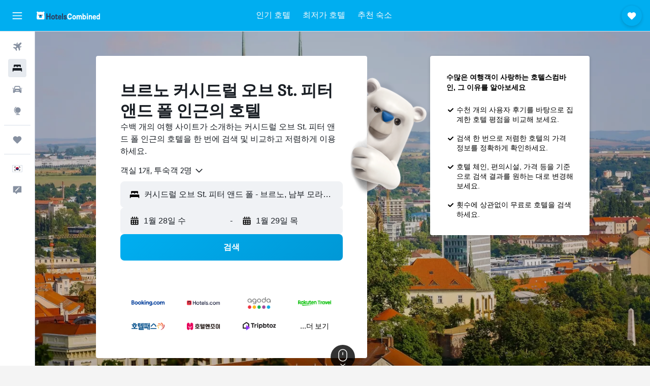

--- FILE ---
content_type: text/html;charset=UTF-8
request_url: https://www.hotelscombined.co.kr/Place/Cathedral_of_St_Peter_and_Paul_Brno.htm
body_size: 114065
content:
<!DOCTYPE html>
<html lang='ko-kr' dir='ltr'>
<head>
<meta name="r9-version" content="R801b"/><meta name="r9-built" content="20260120.060106"/><meta name="r9-rendered" content="Wed, 21 Jan 2026 07:40:19 GMT"/><meta name="r9-build-number" content="46"/><link rel="stylesheet" href="https://content.r9cdn.net/res/combined.css?v=37f1194137336078bd98d778f0efaa61cf7a31a8&amp;cluster=4"/><link rel="stylesheet" href="https://content.r9cdn.net/res/combined.css?v=6f4cbd1a8d4509cc02d400dd88d622c6414068e9&amp;cluster=4"/><meta name="viewport" content="width=device-width, initial-scale=1, minimum-scale=1"/><meta name="format-detection" content="telephone=no"/><link rel="icon" href="/favicon.ico" sizes="any"/><link rel="icon" href="/icon.svg" type="image/svg+xml"/><title>브르노 커시드럴 오브 St. 피터 앤드 폴 호텔 - 214개의 놀라운 호텔 특가</title><meta name="description" content="호텔스컴바인에서 커시드럴 오브 St. 피터 앤드 폴의 호텔 상품을 한눈에 비교하세요. 브르노 커시드럴 오브 St. 피터 앤드 폴 214개의 호텔 이용 후기를 확인해보세요."/><link rel="preconnect" href="apis.google.com"/><link rel="dns-prefetch" href="apis.google.com"/><link rel="preconnect" href="www.googletagmanager.com"/><link rel="dns-prefetch" href="www.googletagmanager.com"/><link rel="preconnect" href="www.google-analytics.com"/><link rel="dns-prefetch" href="www.google-analytics.com"/><script type="text/javascript">
var safari13PlusRegex = /Macintosh;.*?Version\/(1[3-9]|[2-9][0-9]+)(\.[0-9]+)* Safari/;
if (
window &&
window.navigator &&
window.navigator.userAgent &&
window.navigator.userAgent.indexOf('Safari') > -1 &&
window.navigator.userAgent.indexOf('Chrome') === -1 &&
safari13PlusRegex.test(window.navigator.userAgent)
) {
if (
'ontouchstart' in window &&
(!('cookieEnabled' in window.navigator) || window.navigator.cookieEnabled)
) {
if (
decodeURIComponent(document.cookie).indexOf('pmov=') < 0 &&
decodeURIComponent(document.cookie).indexOf('oo.tweb=') < 0
) {
var d = new Date();
d.setTime(d.getTime() + 90 * 24 * 60 * 60 * 1000);
document.cookie = 'pmov=tb;path=/;expires=' + d.toUTCString();
}
}
}
</script><meta name="kayak_page" content="hotel,static-city-hotels,landmark"/><meta name="seop" content="Cathedral_of_St_Peter_and_Paul_Brno"/><meta name="seo-cache" content="true"/><script type="text/javascript">
var DynamicContextPromise = (function (handler) {
this.status = 0;
this.value = undefined;
this.thenCallbacks = [];
this.catchCallbacks = [];
this.then = function(fn) {
if (this.status === 0) {
this.thenCallbacks.push(fn);
}
if (this.status === 1) {
fn(this.value);
}
return this;
}.bind(this);
this.catch = function(fn) {
if (this.status === 0) {
this.catchCallbacks.push(fn);
}
if (this.status === 2) {
fn(this.value);
}
return this;
}.bind(this);
var resolve = function(value) {
if (this.status === 0) {
this.status = 1;
this.value = value;
this.thenCallbacks.forEach(function(fn) {
fn(value)
});
}
}.bind(this);
var reject = function(value) {
if (this.status === 0) {
this.status = 2;
this.value = value;
this.catchCallbacks.forEach(function(fn) {
fn(value)
});
}
}.bind(this);
try {
handler(resolve, reject);
} catch (err) {
reject(err);
}
return {
then: this.then,
catch: this.catch,
};
}).bind({})
var ie = (function () {
var undef,
v = 3,
div = document.createElement('div'),
all = div.getElementsByTagName('i');
while (div.innerHTML = '<!--[if gt IE ' + (++v) + ']><i></i><![endif]-->', all[0]);
return v > 4 ? v : undef;
}());
var xhr = ie <= 9 ? new XDomainRequest() : new XMLHttpRequest();
var trackingQueryParams = "";
var getOnlyValidParams = function(paramsList, reservedParamsList) {
var finalParamsList = [];
for (var i = 0; i < paramsList.length; i++) {
if (reservedParamsList.indexOf(paramsList[i].split('=')[0]) == -1) {
finalParamsList.push(paramsList[i]);
}
}
return finalParamsList;
}
var removeUnnecessaryQueryStringChars = function(paramsString) {
if (paramsString.charAt(0) === '?') {
return paramsString.substr(1);
}
return paramsString;
}
var reservedParamsList = ['vertical', 'pageId', 'subPageId', 'originalReferrer', 'seoPlacementId', 'seoLanguage', 'seoCountry', 'tags'];
var paramsString = window.location && window.location.search;
if (paramsString) {
paramsString = removeUnnecessaryQueryStringChars(paramsString);
var finalParamsList = getOnlyValidParams(paramsString.split('&'), reservedParamsList)
trackingQueryParams = finalParamsList.length > 0 ? "&" + finalParamsList.join("&") + "&seo=true" : "";
}
var trackingUrl = '/s/run/fpc/context' +
'?vertical=hotel' +
'&pageId=static-city-hotels' +
'&subPageId=landmark' +
'&originalReferrer=' + encodeURIComponent(document.referrer) +
'&seoPlacementId=' + encodeURIComponent('Cathedral_of_St_Peter_and_Paul_Brno') +
'&tags=' + encodeURIComponent('') +
'&origin=' + encodeURIComponent('') +
'&destination=' + encodeURIComponent('') +
'&isSeoPage=' + encodeURIComponent('true') +
'&domain=' + encodeURIComponent(window.location.host) +
trackingQueryParams;
xhr.open('GET', trackingUrl, true);
xhr.responseType = 'json';
window.R9 = window.R9 || {};
window.R9.unhiddenElements = [];
window.R9.dynamicContextPromise = new DynamicContextPromise(function(resolve, reject) {
xhr.onload = function () {
if (xhr.readyState === xhr.DONE && xhr.status === 200) {
window.R9 = window.R9 || {};
window.R9.globals = window.R9.globals || {};
resolve(xhr.response);
if (xhr.response['formToken']) {
R9.globals.formtoken = xhr.response['formToken'];
}
if (xhr.response['jsonPlacementEnabled'] && xhr.response['jsonGlobalPlacementEnabled']) {
if (xhr.response['placement']) {
R9.globals.placement = xhr.response['placement'];
}
if (xhr.response['affiliate']) {
R9.globals.affiliate = xhr.response['affiliate'];
}
}
if (xhr.response['dsaRemovableFields']) {
var dsaRemovableParamsList = xhr.response['dsaRemovableFields'];
var query = window.location.search.slice(1) || "";
var params = query.split('&');
var needRemoveParams = false;
for (var i = 0; i < dsaRemovableParamsList.length; i++) {
if (query.indexOf(dsaRemovableParamsList[i] + '=') != -1) {
needRemoveParams = true;
break;
}
}
if (needRemoveParams) {
var path = window.location.pathname;
var finalQuery = [];
for (var i = 0; i < params.length; i++) {
if (dsaRemovableParamsList.indexOf(params[i].split('=')[0]) == -1) {
finalQuery.push(params[i]);
}
}
if (window.history.replaceState) {
window.history.replaceState({}, document.title, path + (finalQuery.length > 0 ? '?' + finalQuery.join('&') : ''));
}
}
if(xhr.response['cachedCookieConsentEnabled']) {
var unhideElement = (elementId) => {
var elementToUnhide = document.querySelector(elementId);
if (elementToUnhide) {
window.R9.unhiddenElements = window.R9.unhiddenElements || [];
window.R9.unhiddenElements.push(elementId.replace('#', ''));
elementToUnhide.removeAttribute('hidden');
elementToUnhide.dispatchEvent(new Event('initialStaticHideRemove'));
}
}
var unhideCookieConsent = () => {
if (xhr.response['showSharedIabTcfDialog']) {
unhideElement('#iab-tcf-dialog');
}
if (xhr.response['showDataTransferDisclaimerDialog']) {
unhideElement('#shared-data-transfer-disclaimer-dialog');
}
if (xhr.response['showTwoPartyConsentDialog']) {
unhideElement('#shared-two-part-consent-dialog');
}
}
if (document.readyState === "loading") {
document.addEventListener("DOMContentLoaded", unhideCookieConsent);
} else {
unhideCookieConsent();
}
}
}
} else {
reject(xhr.response);
}
};
})
xhr.send('');
</script><link rel="canonical" href="https://www.hotelscombined.co.kr/Place/Cathedral_of_St_Peter_and_Paul_Brno.htm"/><link rel="alternate" hrefLang="ar" href="https://ar.hotelscombined.com/Place/Cathedral_of_St_Peter_and_Paul_Brno.htm"/><link rel="alternate" hrefLang="es-ES" href="https://www.hotelscombined.es/Place/Cathedral_of_St_Peter_and_Paul_Brno.htm"/><link rel="alternate" hrefLang="ca-ES" href="https://www.hotelscombined.cat/Place/Cathedral_of_St_Peter_and_Paul_Brno.htm"/><link rel="alternate" hrefLang="da-DK" href="https://www.hotelscombined.dk/Place/Cathedral_of_St_Peter_and_Paul_Brno.htm"/><link rel="alternate" hrefLang="de-DE" href="https://www.hotelscombined.de/Place/Cathedral_of_St_Peter_and_Paul_Brno.htm"/><link rel="alternate" hrefLang="en" href="https://www.hotelscombined.com/Place/Cathedral_of_St_Peter_and_Paul_Brno.htm"/><link rel="alternate" hrefLang="en-AE" href="https://www.hotelscombined.ae/Place/Cathedral_of_St_Peter_and_Paul_Brno.htm"/><link rel="alternate" hrefLang="en-AU" href="https://www.hotelscombined.com.au/Place/Cathedral_of_St_Peter_and_Paul_Brno.htm"/><link rel="alternate" hrefLang="en-CA" href="https://www.hotelscombined.ca/Place/Cathedral_of_St_Peter_and_Paul_Brno.htm"/><link rel="alternate" hrefLang="en-GB" href="https://www.hotelscombined.co.uk/Place/Cathedral_of_St_Peter_and_Paul_Brno.htm"/><link rel="alternate" hrefLang="en-IE" href="https://www.hotelscombined.ie/Place/Cathedral_of_St_Peter_and_Paul_Brno.htm"/><link rel="alternate" hrefLang="en-IN" href="https://www.hotelscombined.in/Place/Cathedral_of_St_Peter_and_Paul_Brno.htm"/><link rel="alternate" hrefLang="en-NZ" href="https://www.hotelscombined.co.nz/Place/Cathedral_of_St_Peter_and_Paul_Brno.htm"/><link rel="alternate" hrefLang="en-SG" href="https://www.hotelscombined.com.sg/Place/Cathedral_of_St_Peter_and_Paul_Brno.htm"/><link rel="alternate" hrefLang="fr-FR" href="https://www.hotelscombined.fr/Place/Cathedral_of_St_Peter_and_Paul_Brno.htm"/><link rel="alternate" hrefLang="he-IL" href="https://www.hotelscombined.co.il/Place/Cathedral_of_St_Peter_and_Paul_Brno.htm"/><link rel="alternate" hrefLang="it-IT" href="https://www.hotelscombined.it/Place/Cathedral_of_St_Peter_and_Paul_Brno.htm"/><link rel="alternate" hrefLang="ja-JP" href="https://www.hotelscombined.jp/Place/Cathedral_of_St_Peter_and_Paul_Brno.htm"/><link rel="alternate" hrefLang="ko-KR" href="https://www.hotelscombined.co.kr/Place/Cathedral_of_St_Peter_and_Paul_Brno.htm"/><link rel="alternate" hrefLang="ms-MY" href="https://www.hotelscombined.my/Place/Cathedral_of_St_Peter_and_Paul_Brno.htm"/><link rel="alternate" hrefLang="no-NO" href="https://www.hotelscombined.no/Place/Cathedral_of_St_Peter_and_Paul_Brno.htm"/><link rel="alternate" hrefLang="sv-SE" href="https://www.hotelscombined.se/Place/Cathedral_of_St_Peter_and_Paul_Brno.htm"/><link rel="alternate" hrefLang="th-TH" href="https://www.hotelscombined.co.th/Place/Cathedral_of_St_Peter_and_Paul_Brno.htm"/><link rel="alternate" hrefLang="zh-TW" href="https://www.hotelscombined.com.tw/Place/Cathedral_of_St_Peter_and_Paul_Brno.htm"/><link rel="alternate" hrefLang="zh-HK" href="https://www.hotelscombined.hk/Place/Cathedral_of_St_Peter_and_Paul_Brno.htm"/><meta name="naver-site-verification" content="68938a109ccb8b19e1a9c998216d578c52f29245"/><meta property="og:image" content="https://content.r9cdn.net/rimg/dimg/02/cc/28e5209c-lm-44510-1735ab8b6e6.jpg?width=1200&amp;height=630&amp;xhint=2364&amp;yhint=2224&amp;crop=true"/><meta property="og:image:width" content="1200"/><meta property="og:image:height" content="630"/><meta property="og:title" content="브르노 커시드럴 오브 St. 피터 앤드 폴 호텔 - 214개의 놀라운 호텔 특가"/><meta property="og:type" content="website"/><meta property="og:description" content="호텔스컴바인에서 커시드럴 오브 St. 피터 앤드 폴의 호텔 상품을 한눈에 비교하세요. 브르노 커시드럴 오브 St. 피터 앤드 폴 214개의 호텔 이용 후기를 확인해보세요."/><meta property="og:url" content="https://www.hotelscombined.co.kr/Place/Cathedral_of_St_Peter_and_Paul_Brno.htm"/><meta property="og:site_name" content="호텔스컴바인"/><meta property="fb:pages" content="117913258224288"/><meta property="twitter:title" content="브르노 커시드럴 오브 St. 피터 앤드 폴 호텔 - 214개의 놀라운 호텔 특가"/><meta name="twitter:description" content="호텔스컴바인에서 커시드럴 오브 St. 피터 앤드 폴의 호텔 상품을 한눈에 비교하세요. 브르노 커시드럴 오브 St. 피터 앤드 폴 214개의 호텔 이용 후기를 확인해보세요."/><meta name="twitter:image:src" content="https://content.r9cdn.net/rimg/dimg/02/cc/28e5209c-lm-44510-1735ab8b6e6.jpg?width=440&amp;height=220&amp;xhint=2364&amp;yhint=2224&amp;crop=true"/><meta name="twitter:card" content="summary_large_image"/><meta name="twitter:site" content="@hotelscombined"/><meta name="twitter:creator" content="@hotelscombined"/><meta name="robots" content="index,follow"/><link rel="apple-touch-icon" href="/apple-touch-icon.png"/><link rel="apple-touch-icon" sizes="60x60" href="/apple-touch-icon-60x60.png"/><link rel="apple-touch-icon" sizes="76x76" href="/apple-touch-icon-76x76.png"/><link rel="apple-touch-icon" sizes="120x120" href="/apple-touch-icon-120x120.png"/><link rel="apple-touch-icon" sizes="152x152" href="/apple-touch-icon-152x152.png"/><link rel="apple-touch-icon" sizes="167x167" href="/apple-touch-icon-167x167.png"/><link rel="apple-touch-icon" sizes="180x180" href="/apple-touch-icon-180x180.png"/><script type="application/ld+json">{"@context":"https://schema.org","@type":"Website","name":"호텔스컴바인","url":"https://www.hotelscombined.co.kr"}</script><script type="application/ld+json">{"@context":"http://schema.org","@type":"Organization","name":"호텔스컴바인","url":"https://www.hotelscombined.co.kr/Place/Cathedral_of_St_Peter_and_Paul_Brno.htm","sameAs":["https://post.naver.com/hotelscombnd","http://blog.naver.com/hotelscombnd","https://brunch.co.kr/@hotelscombined","https://www.facebook.com/HotelsCombinedKorea/","https://www.youtube.com/c/hotelscombinedkorea/","https://www.instagram.com/hotelscombined.kr/"]}</script><script type="application/ld+json">{"@context":"http://schema.org","@type":"BreadcrumbList","itemListElement":[{"@type":"ListItem","position":"1","item":{"@id":"/","name":"홈"}},{"@type":"ListItem","position":"2","item":{"@id":"/Place/Czech_Republic.htm","name":"체코"}},{"@type":"ListItem","position":"3","item":{"@id":"/Place/Brno.htm","name":"브르노"}},{"@type":"ListItem","position":"4","item":{"@id":"","name":"커시드럴 오브 St. 피터 앤드 폴"}}]}</script><script type="application/ld+json">{"@context":"http://schema.org","@type":"FAQPage","mainEntity":[{"@type":"Question","name":"커시드럴 오브 St. 피터 앤드 폴 주변 최고의 호텔은 어디인가요?","acceptedAnswer":{"@type":"Answer","text":"바르셀로 브르노 팰리스의 경우 4,599개의 후기에서 평점이 평균 9.2/10점입니다. 호스텔 일레븐도 흥미로운 선택이 될지 모릅니다. 2,713개의 후기에서 평점 7.7/10점을 얻었습니다. 3,790개의 후기에서 평점 8.9/10점을 얻은 그랜드호텔 브르노 역시 고려해볼 만한 호텔입니다."}},{"@type":"Question","name":"해운대 해수욕장 부근에서 괜찮은 호텔은 어디인가요?","acceptedAnswer":{"@type":"Answer","text":"웨스틴 조선 부산의 경우 해운대 해수욕장 부근에서 괜찮은 호텔입니다. 호텔스컴바인 사용자 1,229개 후기에서 평점 9.0점을 얻었습니다."}},{"@type":"Question","name":"커시드럴 오브 St. 피터 앤드 폴에서 하카타 역 부근 괜찮은 호텔은 어디인가요?","acceptedAnswer":{"@type":"Answer","text":"하카타 역 부근 숙소를 원하신다면 고려해볼 만한 호텔은 오리엔탈 호텔 후쿠오카 하카타 스테이션입니다. 호텔스컴바인 3,833개 후기에서 평점 8.5/10점을 얻었습니다."}},{"@type":"Question","name":"혹시 난바 역 부근에 괜찮은 호텔이 있나요?","acceptedAnswer":{"@type":"Answer","text":"난바 역 부근의 괜찮은 호텔을 찾으신다면 고려해 볼 숙소는 칸데오 호텔 오사카 난바입니다. (6,030개 후기에서 평점 8.5)"}},{"@type":"Question","name":"커시드럴 오브 St. 피터 앤드 폴 인근 저가 호텔 요금은 얼마 정도인가요?","acceptedAnswer":{"@type":"Answer","text":"지난 3일간 호텔스컴바인 사용자 검색 결과에 의하면 커시드럴 오브 St. 피터 앤드 폴 부근 호텔 1박당 최저 요금은 32,497원입니다."}},{"@type":"Question","name":"커시드럴 오브 St. 피터 앤드 폴에서 가볼 만한 인기 랜드마크는 어디인가요?","acceptedAnswer":{"@type":"Answer","text":"커시드럴 오브 St. 피터 앤드 폴에는 볼거리와 즐길 거리가 정말 다양하지만, 그중에서도 가장 인기 있는 랜드마크는 해운대 해수욕장, 하카타 역, 난바 역입니다. 해운대 해수욕장 방문 시 부산, 하카타 역 방문 시 후쿠오카, 난바 역 방문 시 오사카​에 있는 숙소를 예약해 보세요."}}]}</script><script type="application/ld+json">{"@context":"http://schema.org","@type":"Service","broker":{"@type":"Organization","name":"호텔스컴바인"},"url":"https://www.hotelscombined.co.kr/Place/Cathedral_of_St_Peter_and_Paul_Brno.htm","serviceType":"커시드럴 오브 St. 피터 앤드 폴 호텔","offers":{"@type":"AggregateOffer","lowPrice":"45,792원","priceCurrency":"KRW"}}</script><script type="application/ld+json">{"@context":"http://schema.org","@type":"Hotel","name":"10-Z 벙커","url":"https://www.hotelscombined.co.kr/Hotel/10_Z_Bunker.htm","description":"브르노에 위치한 이 호스텔에는 내부에 바가 있으며 조금만 걸어가시면 마사리크 유니버시티, 커시드럴 오브 St. 피터 앤드 폴, 스필베르크 캐슬 등까지 가실 수 있습니다. 또한 수영장, 공용 지역 무료 무선 인터넷, 물품 보관소 등도 이용하실 수 있습니다.\n\n이 호스텔에는 24개의 객실이 있으며 모든 객실에는 편안한 숙박을 위한 모든 시설이 갖춰져 있습니다.\n\n호스텔의 고객님들은 내부에 있는 레스토랑에서 식사를 드실 수 있습니다. 주변 지역에는 투숙객들이 가보시기에 좋은 바와 카페가 다양하게 있습니다.\n\n호스텔에서 가까운 도보 거리에는 모라비안 갤러리 인 브르노 등이 있어 브르노 지역을 관광하시기에 좋은 위치를 자랑하고 있습니다. 또한 쉽게 가실 수 있는 거리에 브르노 유니버시티 오브 테크놀로지, 브르노 시티 시어터도 있습니다.","starRating":"0","telephone":"+420 702 131 888","alternateName":["10-Z 벙커 브르노","10-Z 벙커 브르노, 남부 모라비아 지방"],"address":{"@type":"PostalAddress","streetAddress":"Husova - Opposite To Nr. 12","addressLocality":"브르노","postalCode":"602 00","addressRegion":"남부 모라비아 지방","addressCountry":"체코"},"priceRange":"67,949원","image":"/rimg/himg/10/3e/bb/expedia_group-870555-5429a44d-067923.jpg?width=128&height=160&crop=true","aggregateRating":{"@type":"AggregateRating","bestRating":"10","ratingValue":"8.3","ratingCount":"2410"},"amenityFeature":["restaurant","bar","wififree","wifi_available_in_all_areas","free_toiletries","inet","laundryroom","24hfrontdesk","giftshop","nosmoke"]}</script><script type="application/ld+json">{"@context":"http://schema.org","@type":"Hotel","name":"호텔 유로파 브르노","url":"https://www.hotelscombined.co.kr/Hotel/Hotel_Europa_Brno.htm","description":"도시 중심부에 있는 이 3성급 호텔은 브르노 지역을 방문하시는 분들께 이상적인 휴식 공간이 될 것입니다. 가까운 거리에 브르노 시티 시어터, 식당, 바도 있습니다.\n\n이 호텔에는 짐 보관소와 투어 데스크가 있으며, 24시간 운영되는 리셉션에서는 익스프레스 체크인/체크아웃 서비스가 제공됩니다. 필요하신 경우, 공항 탑승 서비스, 세탁 서비스, 드라이클리닝, 아이돌봄 서비스 등의 서비스를 요청하실 수 있습니다.\n\n호텔 내 객실에는 샤워 시설, 냉장고, 미니 바 등이 갖춰져 있습니다.\n\n이 호텔은 브르노의 주요 관광 명소에 오가시기 편리한 위치에 자리해 있습니다. 또한 마사리크 유니버시티, 빌라투겐드하트, 브르노 유니버시티 오브 테크놀로지에서 걸어서 갈 수 있는 거리에 있습니다.","starRating":"3","telephone":"+420 541 241 962","alternateName":[],"address":{"@type":"PostalAddress","streetAddress":"Tr. Kapitana Jarose 27","addressLocality":"브르노","postalCode":"","addressRegion":"남부 모라비아 지방","addressCountry":"체코"},"priceRange":"116,695원","image":"/rimg/himg/85/6f/92/expediav2-286990-0a3678-552760.jpg?width=128&height=160&crop=true","aggregateRating":{"@type":"AggregateRating","bestRating":"10","ratingValue":"8.3","ratingCount":"4241"},"amenityFeature":["bar","roomservice","wififree","tea_coffee_maker","bizcenter","flat_screen_tv","tv","cablesat","free_toiletries","airportshuttle"]}</script><script type="application/ld+json">{"@context":"http://schema.org","@type":"Hotel","name":"펜지온 드보라코바","url":"https://www.hotelscombined.co.kr/Hotel/Penzion_Dvorakova.htm","description":"도시 중앙에 있는 이 호텔에서는 브르노의 주요 쇼핑 및 관광명소로의 이동이 매우 수월합니다. 그 밖에도 내부 어디에서든 무료로 인터넷에 접속하실 수 있습니다.\n\n현대적인 이 호텔에는 물품 보관소, 익스프레스 체크인/체크아웃, 컨시어지 서비스 등이 마련되어 있습니다. 또한 다국어를 구사하는 직원들이 현지 관광 정보를 안내해 드립니다. 이 3성급 호텔은 바와 클럽과 아주 가까워 현지 밤 문화를 즐기시기에 좋습니다.\n\n이 호텔에서는 냉장고, 커피/차 메이커, 전자레인지 등이 완비된 현대적인 객실을 이용하실 수 있습니다. 모든 객실에 난방 시설, 전용 욕실, 방에 딸린 옷장 등이 갖춰져 있습니다.\n\n호텔에서는 매일 아침 콘티넨탈식 조식을 제공하며, 근처에 레스토랑과 바가 다수 있습니다.\n\n마사리크 유니버시티, 브르노 시티 시어터 등과 같은 브르노의 관광 명소가 이 호텔에서 도보로 10분 거리에 있습니다. 또한 쉽게 가실 수 있는 거리에 브르노 유니버시티 오브 테크놀로지, 스필베르크 캐슬, 커시드럴 오브 St. 피터 앤드 폴도 있습니다.","starRating":"0","telephone":"+420 777 172 779","alternateName":["펜지온 드보라코바 브르노","펜지온 드보라코바 브르노, 남부 모라비아 지방"],"address":{"@type":"PostalAddress","streetAddress":"Dvorakova 1","addressLocality":"브르노","postalCode":"","addressRegion":"남부 모라비아 지방","addressCountry":"체코"},"priceRange":"113,740원","image":"/rimg/himg/dc/38/5d/expediav2-429769-2222667082-539854.jpg?width=128&height=160&crop=true","aggregateRating":{"@type":"AggregateRating","bestRating":"10","ratingValue":"7.9","ratingCount":"2822"},"amenityFeature":["roomservice","wififree","tea_coffee_maker","coffee_machine","wifi_available_in_all_areas","free_toiletries","inet","petsokonrequest","hairdryer","expressco"]}</script><script type="application/ld+json">{"@context":"http://schema.org","@type":"Hotel","name":"오레아 호텔 보로네스 II","url":"https://www.hotelscombined.co.kr/Hotel/Orea_Hotel_Voronez_II.htm","description":"이 호텔은 브르노에 있는 3성급 호텔이며 독특하고 모던합니다. 또한 사우나, 공용 지역 무료 무선 인터넷, 키즈 클럽 등도 이용하실 수 있습니다.\n\n이 호텔에서는 케이블/위성 채널, 헤어드라이어, 난방 시설 등이 완비된 현대적인 객실을 이용하실 수 있습니다. 모든 객실에 전화, 욕조, 전용 욕실 등이 구비되어 있습니다.\n\n호텔의 고객님들은 내부에 있는 레스토랑에서 식사를 드실 수 있습니다.\n\n호텔에서 브르노 이그지비션 센터 같은 브르노의 인기있는 관광지까지 걸어서 10분이면 가실 수 있습니다. 직원들이 투어 및 활동 일정 계획은 물론 차 렌트도 도와 드립니다.","starRating":"3","telephone":"+420 543 142 035","alternateName":["오레아 호텔 보로네스 II 브르노","오레아 호텔 보로네스 II 브르노, 남부 모라비아 지방"],"address":{"@type":"PostalAddress","streetAddress":"Krizkovskeho 49","addressLocality":"브르노","postalCode":"","addressRegion":"남부 모라비아 지방","addressCountry":"체코"},"priceRange":"98,969원","image":"/rimg/himg/d3/29/df/expedia_group-83621-1e9991-643597.jpg?width=128&height=160&crop=true","aggregateRating":{"@type":"AggregateRating","bestRating":"10","ratingValue":"8.2","ratingCount":"3326"},"amenityFeature":["fitnesscenter","restaurant","wififree","tea_coffee_maker","wifi_available_in_all_areas","flat_screen_tv","tv","cablesat","free_toiletries","meetingfacilities"]}</script><script type="application/ld+json">{"@context":"http://schema.org","@type":"Hotel","name":"그랜드호텔 브르노","url":"https://www.hotelscombined.co.kr/Hotel/Grandhotel_Brno.htm","description":"이 그랜드호텔 브르노는 브르노 중심에 위치하여 주요 관광지까지 쉽게 가실 수 있습니다. 피트니스센터, 사우나 또한 마련되어 있습니다. ","starRating":"4","telephone":"+420 542 518 111","alternateName":[],"address":{"@type":"PostalAddress","streetAddress":"Benešova 605","addressLocality":"브르노","postalCode":"","addressRegion":"남부 모라비아 지방","addressCountry":"체코"},"priceRange":"155,101원","image":"/rimg/himg/98/e6/b5/expedia_group-49755-0219ea-415645.jpg?width=200&height=200&crop=true","photo":[{"@type":"ImageObject","contentUrl":"/himg/98/e6/b5/expedia_group-49755-0219ea-415645.jpg","description":"그랜드호텔 브르노"},{"@type":"ImageObject","contentUrl":"/himg/f2/e7/9f/expedia_group-49755-28770547-774505.jpg","description":"그랜드호텔 브르노"},{"@type":"ImageObject","contentUrl":"/himg/b1/ca/77/expedia_group-49755-202717155-835844.jpg","description":"그랜드호텔 브르노"},{"@type":"ImageObject","contentUrl":"/himg/af/01/30/expedia_group-49755-147627143-825087.jpg","description":"그랜드호텔 브르노"},{"@type":"ImageObject","contentUrl":"/himg/14/14/24/expedia_group-49755-58115541-798577.jpg","description":"그랜드호텔 브르노"},{"@type":"ImageObject","contentUrl":"/himg/4a/ec/c5/expedia_group-49755-90835775-990492.jpg","description":"그랜드호텔 브르노"},{"@type":"ImageObject","contentUrl":"/himg/af/1c/0b/expedia_group-49755-125864319-901245.jpg","description":"그랜드호텔 브르노"},{"@type":"ImageObject","contentUrl":"/himg/64/2d/14/expedia_group-49755-95689200-869012.jpg","description":"그랜드호텔 브르노"},{"@type":"ImageObject","contentUrl":"/himg/1f/d6/5f/expedia_group-49755-120788824-830388.jpg","description":"그랜드호텔 브르노"},{"@type":"ImageObject","contentUrl":"/himg/8a/4c/cd/expedia_group-49755-88564970-841401.jpg","description":"그랜드호텔 브르노"},{"@type":"ImageObject","contentUrl":"/himg/77/f9/04/expedia_group-49755-266316604-863600.jpg","description":"그랜드호텔 브르노"},{"@type":"ImageObject","contentUrl":"/himg/ed/5a/f8/expedia_group-49755-1a0651-401524.jpg","description":"그랜드호텔 브르노"},{"@type":"ImageObject","contentUrl":"/himg/86/3b/7c/expedia_group-49755-44579976-885434.jpg","description":"그랜드호텔 브르노"},{"@type":"ImageObject","contentUrl":"/himg/ae/15/74/expedia_group-49755-34220347-852313.jpg","description":"그랜드호텔 브르노"},{"@type":"ImageObject","contentUrl":"/himg/9e/ad/f6/expedia_group-49755-208493035-880068.jpg","description":"그랜드호텔 브르노"},{"@type":"ImageObject","contentUrl":"/himg/83/dc/d8/expedia_group-49755-78103376-895974.jpg","description":"그랜드호텔 브르노"},{"@type":"ImageObject","contentUrl":"/himg/1f/a7/0f/expedia_group-49755-81685455-809186.jpg","description":"그랜드호텔 브르노"},{"@type":"ImageObject","contentUrl":"/himg/ee/77/dd/expedia_group-49755-150145306-857656.jpg","description":"그랜드호텔 브르노"},{"@type":"ImageObject","contentUrl":"/himg/bd/4c/62/expedia_group-49755-207959984-911962.jpg","description":"그랜드호텔 브르노"},{"@type":"ImageObject","contentUrl":"/himg/83/02/26/expedia_group-49755-179794755-917164.jpg","description":"그랜드호텔 브르노"},{"@type":"ImageObject","contentUrl":"/himg/43/b5/c3/expedia_group-49755-179528398-846983.jpg","description":"그랜드호텔 브르노"},{"@type":"ImageObject","contentUrl":"/himg/2a/c8/0b/expedia_group-49755-148746066-785608.jpg","description":"그랜드호텔 브르노"},{"@type":"ImageObject","contentUrl":"/himg/f9/9b/3c/expedia_group-49755-102309799-041537.jpg","description":"그랜드호텔 브르노"},{"@type":"ImageObject","contentUrl":"/himg/a6/07/70/expedia_group-49755-143649023-906669.jpg","description":"그랜드호텔 브르노"},{"@type":"ImageObject","contentUrl":"/himg/1a/db/97/expedia_group-49755-267974986-819773.jpg","description":"그랜드호텔 브르노"},{"@type":"ImageObject","contentUrl":"/himg/6b/90/18/expedia_group-49755-755635fb-158803.jpg","description":"그랜드호텔 브르노"},{"@type":"ImageObject","contentUrl":"/himg/7f/4c/a5/expedia_group-49755-34909233-994211.jpg","description":"그랜드호텔 브르노"}],"aggregateRating":{"@type":"AggregateRating","bestRating":"10","ratingValue":"8.9","ratingCount":"3790"},"amenityFeature":["fitnesscenter","restaurant","bar","roomservice","wififree","tea_coffee_maker","coffee_machine","bizcenter","wifi_available_in_all_areas","flat_screen_tv"]}</script><script type="application/ld+json">{"@context":"http://schema.org","@type":"Hotel","name":"호스텔 일레븐","url":"https://www.hotelscombined.co.krundefined","description":"이 호스텔 일레븐는 브르노 중심에 위치하여 주요 관광지까지 쉽게 가실 수 있습니다. 뿐만 아니라 투어 데스크, 수영장, 물품 보관소도 완비되어 있습니다. ","starRating":"0","telephone":"+420 734 622 338","alternateName":["호스텔 일레븐 브르노","호스텔 일레븐 브르노, 남부 모라비아 지방"],"address":{"@type":"PostalAddress","streetAddress":"Dominikánská 11","addressLocality":"브르노","postalCode":"60200","addressRegion":"남부 모라비아 지방","addressCountry":"체코"},"priceRange":"45,792원","image":"/rimg/himg/02/56/4d/expedia_group-788990-1fb33af5-222061.jpg?width=200&height=200&crop=true","photo":[{"@type":"ImageObject","contentUrl":"/himg/02/56/4d/expedia_group-788990-1fb33af5-222061.jpg","description":"호스텔 일레븐"},{"@type":"ImageObject","contentUrl":"/himg/02/fd/ad/expedia_group-788990-115d31-578278.jpg","description":"호스텔 일레븐"},{"@type":"ImageObject","contentUrl":"/himg/14/0e/ae/expedia_group-788990-05e6f4-337655.jpg","description":"호스텔 일레븐"},{"@type":"ImageObject","contentUrl":"/himg/53/2d/c3/expedia_group-788990-760824-285327.jpg","description":"호스텔 일레븐"},{"@type":"ImageObject","contentUrl":"/himg/b4/03/b0/expedia_group-788990-78f617-271615.jpg","description":"호스텔 일레븐"},{"@type":"ImageObject","contentUrl":"/himg/d1/58/20/expediav2-788990-2259bb-513991.jpg","description":"호스텔 일레븐"},{"@type":"ImageObject","contentUrl":"/himg/09/9c/db/expediav2-788990-df17ab-834034.jpg","description":"호스텔 일레븐"},{"@type":"ImageObject","contentUrl":"/himg/32/47/48/expedia_group-788990-b27481-295187.jpg","description":"호스텔 일레븐"},{"@type":"ImageObject","contentUrl":"/himg/60/6f/83/expediav2-788990-2907fc-227430.jpg","description":"호스텔 일레븐"},{"@type":"ImageObject","contentUrl":"/himg/42/60/02/expedia_group-788990-40cc6d-305239.jpg","description":"호스텔 일레븐"},{"@type":"ImageObject","contentUrl":"/himg/a7/ce/9c/expediav2-788990-bfedb8-164417.jpg","description":"호스텔 일레븐"},{"@type":"ImageObject","contentUrl":"/himg/47/76/03/expedia_group-788990-495dd6-258190.jpg","description":"호스텔 일레븐"},{"@type":"ImageObject","contentUrl":"/himg/2b/a9/bb/expedia_group-788990-2d9a15c8-160136.jpg","description":"호스텔 일레븐"},{"@type":"ImageObject","contentUrl":"/himg/03/80/92/expedia_group-788990-221150945-045563.jpg","description":"호스텔 일레븐"},{"@type":"ImageObject","contentUrl":"/himg/ed/4c/63/expedia_group-788990-47244775-904153.jpg","description":"호스텔 일레븐"},{"@type":"ImageObject","contentUrl":"/himg/aa/8d/c7/expedia_group-788990-7eca99-465970.jpg","description":"호스텔 일레븐"}],"aggregateRating":{"@type":"AggregateRating","bestRating":"10","ratingValue":"7.7","ratingCount":"2713"},"amenityFeature":["bar","wififree","tea_coffee_maker","wifi_available_in_all_areas","inet","petsokonrequest","laundryroom","hairdryer","refrigerator","nosmoke"]}</script><script type="application/ld+json">{"@context":"http://schema.org","@type":"Hotel","name":"웨이크 업 웰니스 호스텔 바이 굿나잇 cz","url":"https://www.hotelscombined.co.krundefined","description":"이 Wake Up Wellness Hostel는 브르노 중심에 위치하여 주요 관광지까지 쉽게 가실 수 있습니다. 무료 와이파이(Wi-Fi), 회의실 및 마사지도 완비되어 있습니다.","starRating":"0","telephone":"+420 604 702 199","alternateName":["웨이크 업 웰니스 호스텔 바이 굿나잇 cz 브르노","웨이크 업 웰니스 호스텔 바이 굿나잇 cz 브르노, 남부 모라비아 지방"],"address":{"@type":"PostalAddress","streetAddress":"Krenová 8","addressLocality":"브르노","postalCode":"602 00","addressRegion":"남부 모라비아 지방","addressCountry":"체코"},"priceRange":"60,563원","image":"/rimg/himg/d1/a0/b9/expediav2-4989596-cb72c7-110413.jpg?width=200&height=200&crop=true","photo":[{"@type":"ImageObject","contentUrl":"/himg/d1/a0/b9/expediav2-4989596-cb72c7-110413.jpg","description":"웨이크 업 웰니스 호스텔 바이 굿나잇 cz"},{"@type":"ImageObject","contentUrl":"/himg/f2/58/a6/expedia_group-4989596-4621484-457695.jpg","description":"웨이크 업 웰니스 호스텔 바이 굿나잇 cz"},{"@type":"ImageObject","contentUrl":"/himg/20/8e/bd/expedia_group-4989596-83799776-385163.jpg","description":"웨이크 업 웰니스 호스텔 바이 굿나잇 cz"},{"@type":"ImageObject","contentUrl":"/himg/9b/60/3b/expediav2-4989596-8c7d74-120491.jpg","description":"웨이크 업 웰니스 호스텔 바이 굿나잇 cz"},{"@type":"ImageObject","contentUrl":"/himg/66/3f/11/expedia_group-4989596-1d025b-284569.jpg","description":"웨이크 업 웰니스 호스텔 바이 굿나잇 cz"},{"@type":"ImageObject","contentUrl":"/himg/34/10/e5/expediav2-4989596-3385404147-783190.jpg","description":"웨이크 업 웰니스 호스텔 바이 굿나잇 cz"},{"@type":"ImageObject","contentUrl":"/himg/8b/b9/41/expedia_group-4989596-32305a-856437.jpg","description":"웨이크 업 웰니스 호스텔 바이 굿나잇 cz"},{"@type":"ImageObject","contentUrl":"/himg/50/d5/83/expedia_group-4989596-d92197-158635.jpg","description":"웨이크 업 웰니스 호스텔 바이 굿나잇 cz"},{"@type":"ImageObject","contentUrl":"/himg/3a/82/10/expedia_group-4989596-60642563-505442.jpg","description":"웨이크 업 웰니스 호스텔 바이 굿나잇 cz"},{"@type":"ImageObject","contentUrl":"/himg/4c/f7/88/expedia_group-4989596-f20d91-142734.jpg","description":"웨이크 업 웰니스 호스텔 바이 굿나잇 cz"},{"@type":"ImageObject","contentUrl":"/himg/cd/2d/73/expedia_group-4989596-24831216-490061.jpg","description":"웨이크 업 웰니스 호스텔 바이 굿나잇 cz"},{"@type":"ImageObject","contentUrl":"/himg/f9/78/56/expedia_group-4989596-73132e-829150.jpg","description":"웨이크 업 웰니스 호스텔 바이 굿나잇 cz"},{"@type":"ImageObject","contentUrl":"/himg/1d/60/4d/expedia_group-4989596-194073967-394286.jpg","description":"웨이크 업 웰니스 호스텔 바이 굿나잇 cz"},{"@type":"ImageObject","contentUrl":"/himg/aa/e0/c3/expedia_group-4989596-81f9fd-109928.jpg","description":"웨이크 업 웰니스 호스텔 바이 굿나잇 cz"},{"@type":"ImageObject","contentUrl":"/himg/72/84/50/expedia_group-4989596-3915d5ab-420742.jpg","description":"웨이크 업 웰니스 호스텔 바이 굿나잇 cz"},{"@type":"ImageObject","contentUrl":"/himg/d5/21/2e/expediav2-4989596-150582-216863.jpg","description":"웨이크 업 웰니스 호스텔 바이 굿나잇 cz"},{"@type":"ImageObject","contentUrl":"/himg/6f/ec/34/expedia_group-4989596-67b628-182957.jpg","description":"웨이크 업 웰니스 호스텔 바이 굿나잇 cz"},{"@type":"ImageObject","contentUrl":"/himg/c8/1f/ed/expedia_group-4989596-d77265-101800.jpg","description":"웨이크 업 웰니스 호스텔 바이 굿나잇 cz"},{"@type":"ImageObject","contentUrl":"/himg/e8/fc/d5/expedia_group-4989596-a185dd-988937.jpg","description":"웨이크 업 웰니스 호스텔 바이 굿나잇 cz"},{"@type":"ImageObject","contentUrl":"/himg/e2/39/31/expedia_group-4989596-399cee-819792.jpg","description":"웨이크 업 웰니스 호스텔 바이 굿나잇 cz"},{"@type":"ImageObject","contentUrl":"/himg/b9/a1/cb/expedia_group-4989596-8fbeda-847377.jpg","description":"웨이크 업 웰니스 호스텔 바이 굿나잇 cz"},{"@type":"ImageObject","contentUrl":"/himg/d8/d4/98/expedia_group-4989596-20bc19-972768.jpg","description":"웨이크 업 웰니스 호스텔 바이 굿나잇 cz"},{"@type":"ImageObject","contentUrl":"/himg/49/93/48/expedia_group-4989596-675836-791610.jpg","description":"웨이크 업 웰니스 호스텔 바이 굿나잇 cz"},{"@type":"ImageObject","contentUrl":"/himg/5c/01/83/expedia_group-4989596-5c8c56ea-450859.jpg","description":"웨이크 업 웰니스 호스텔 바이 굿나잇 cz"},{"@type":"ImageObject","contentUrl":"/himg/18/f8/be/expediav2-4989596-f28521-124756.jpg","description":"웨이크 업 웰니스 호스텔 바이 굿나잇 cz"}],"aggregateRating":{"@type":"AggregateRating","bestRating":"10","ratingValue":"7.2","ratingCount":"1193"},"amenityFeature":["wififree","wifi_available_in_all_areas","flat_screen_tv","tv","cablesat","free_toiletries","meetingfacilities","inet","parking","petsokonrequest"]}</script><script type="application/ld+json">{"@context":"http://schema.org","@type":"Hotel","name":"호텔 암폰","url":"https://www.hotelscombined.co.krundefined","description":"이 호텔 암폰은 브르노 중심에 위치하여 주요 관광 명소까지 쉽게 가실 수 있습니다. 그 밖에도 내부 어디에서든 무료로 인터넷에 접속하실 수 있습니다. ","starRating":"3","telephone":"+420 545 428 310","alternateName":["호텔 암폰 브르노","호텔 암폰 브르노, 남부 모라비아 지방"],"address":{"@type":"PostalAddress","streetAddress":"tr. Kapitana Jarose 29","addressLocality":"브르노","postalCode":"","addressRegion":"남부 모라비아 지방","addressCountry":"체코"},"priceRange":"87,152원","image":"/rimg/kimg/20/ff/1ec30c3d27d309fb.jpg?width=200&height=200&crop=true","photo":[{"@type":"ImageObject","contentUrl":"/kimg/20/ff/1ec30c3d27d309fb.jpg","description":"호텔 암폰"},{"@type":"ImageObject","contentUrl":"/kimg/20/ff/b4ce63f1a6a21c89.jpg","description":"호텔 암폰"},{"@type":"ImageObject","contentUrl":"/kimg/20/ff/be703cdd635f5b41.jpg","description":"호텔 암폰"},{"@type":"ImageObject","contentUrl":"/kimg/20/ff/f2e3f6f1fdcc323c.jpg","description":"호텔 암폰"},{"@type":"ImageObject","contentUrl":"/kimg/20/ff/a55c4a21a112d5f7.jpg","description":"호텔 암폰"},{"@type":"ImageObject","contentUrl":"/kimg/20/ff/3964fc2edc6647f7.jpg","description":"호텔 암폰"},{"@type":"ImageObject","contentUrl":"/kimg/20/ff/8d2dc40ac5c9f358.jpg","description":"호텔 암폰"},{"@type":"ImageObject","contentUrl":"/kimg/20/ff/ce551cc970f2327c.jpg","description":"호텔 암폰"},{"@type":"ImageObject","contentUrl":"/kimg/20/ff/f4e84ae9f99e4446.jpg","description":"호텔 암폰"},{"@type":"ImageObject","contentUrl":"/kimg/20/ff/bb3e5e27567a62e6.jpg","description":"호텔 암폰"},{"@type":"ImageObject","contentUrl":"/kimg/20/ff/67cb7302ce9fe22c.jpg","description":"호텔 암폰"},{"@type":"ImageObject","contentUrl":"/kimg/20/ff/c8826fad8fffd829.jpg","description":"호텔 암폰"},{"@type":"ImageObject","contentUrl":"/kimg/20/ff/534e1772261a74f1.jpg","description":"호텔 암폰"},{"@type":"ImageObject","contentUrl":"/kimg/20/ff/c9061870b22a41f8.jpg","description":"호텔 암폰"},{"@type":"ImageObject","contentUrl":"/kimg/20/ff/119294cab48140f8.jpg","description":"호텔 암폰"},{"@type":"ImageObject","contentUrl":"/kimg/20/ff/18ba09ee00d385ff.jpg","description":"호텔 암폰"},{"@type":"ImageObject","contentUrl":"/kimg/20/ff/f8fa8290bf7c9306.jpg","description":"호텔 암폰"}],"aggregateRating":{"@type":"AggregateRating","bestRating":"10","ratingValue":"6.0","ratingCount":"1861"},"amenityFeature":["restaurant","bar","roomservice","wififree","free_toiletries","meetingfacilities","inet","parking","petsokonrequest","laundrysvc"]}</script><script type="application/ld+json">{"@context":"http://schema.org","@type":"Hotel","name":"아파트마노비 둠 센트럼","url":"https://www.hotelscombined.co.krundefined","description":"이 아파트마노비 둠 센트럼은 브르노 중심에 위치하여 인기 관광지까지 쉽게 가실 수 있습니다. 또한 공용 지역 무료 무선 인터넷, 물품 보관소, 익스프레스 체크인/체크아웃 등도 이용하실 수 있습니다.","starRating":"0","alternateName":["아파트마노비 둠 센트럼 브르노","아파트마노비 둠 센트럼 브르노, 남부 모라비아 지방"],"address":{"@type":"PostalAddress","streetAddress":"","addressLocality":"브르노","postalCode":"602 00","addressRegion":"남부 모라비아 지방","addressCountry":"체코"},"priceRange":"91,583원","image":"/rimg/himg/7e/89/a5/ostrovok-2000219-f29df2-043856.jpg?width=200&height=200&crop=true","photo":[{"@type":"ImageObject","contentUrl":"/himg/7e/89/a5/ostrovok-2000219-f29df2-043856.jpg","description":"아파트마노비 둠 센트럼"},{"@type":"ImageObject","contentUrl":"/himg/82/a6/5c/ostrovok-2000219-9f74aa-481661.jpg","description":"아파트마노비 둠 센트럼"},{"@type":"ImageObject","contentUrl":"/himg/1d/cc/a7/ostrovok-2000219-84deef-762310.jpg","description":"아파트마노비 둠 센트럼"},{"@type":"ImageObject","contentUrl":"/himg/36/79/e4/ostrovok-2000219-f0f51e-846849.jpg","description":"아파트마노비 둠 센트럼"},{"@type":"ImageObject","contentUrl":"/himg/18/e8/24/ostrovok-2000219-decaee-994608.jpg","description":"아파트마노비 둠 센트럼"},{"@type":"ImageObject","contentUrl":"/himg/42/46/67/ostrovok-2000219-533f33-985530.jpg","description":"아파트마노비 둠 센트럼"},{"@type":"ImageObject","contentUrl":"/himg/17/fd/81/ostrovok-2000219-039b72-825984.jpg","description":"아파트마노비 둠 센트럼"},{"@type":"ImageObject","contentUrl":"/himg/c4/21/2f/ostrovok-2000219-7decd7-803834.jpg","description":"아파트마노비 둠 센트럼"},{"@type":"ImageObject","contentUrl":"/himg/0d/90/43/ostrovok-2000219-9993c3-968297.jpg","description":"아파트마노비 둠 센트럼"},{"@type":"ImageObject","contentUrl":"/himg/df/02/1a/ostrovok-2000219-9a60f9-317289.jpg","description":"아파트마노비 둠 센트럼"}],"aggregateRating":{"@type":"AggregateRating","bestRating":"10","ratingValue":"8.8","ratingCount":"1997"},"amenityFeature":["kitchenette","balcony","ac","laundryroom","washing_machine","linens","towels","flat_screen_tv","tv","free_toiletries"]}</script><script type="application/ld+json">{"@context":"http://schema.org","@type":"Hotel","name":"ADC 디자인 아파르트마니","url":"https://www.hotelscombined.co.krundefined","description":"이 ADC 디자인 아파르트마니은 브르노 중심에 위치하여 주요 관광지까지 쉽게 가실 수 있습니다. 또한 거품 욕조, 사우나, 공용 지역 무료 무선 인터넷 등도 이용하실 수 있습니다.","starRating":"0","alternateName":["ADC 디자인 아파르트마니 브르노","ADC 디자인 아파르트마니 브르노, 남부 모라비아 지방"],"address":{"@type":"PostalAddress","streetAddress":"","addressLocality":"브르노","postalCode":"602 00","addressRegion":"남부 모라비아 지방","addressCountry":"체코"},"priceRange":"91,583원","image":"/rimg/himg/7b/cf/10/ostrovok-779380-fd09c1-546003.jpg?width=200&height=200&crop=true","photo":[{"@type":"ImageObject","contentUrl":"/himg/7b/cf/10/ostrovok-779380-fd09c1-546003.jpg","description":"ADC 디자인 아파르트마니"},{"@type":"ImageObject","contentUrl":"/himg/60/ed/0a/ostrovok-779380-c18508-566651.jpg","description":"ADC 디자인 아파르트마니"},{"@type":"ImageObject","contentUrl":"/himg/48/67/b0/ostrovok-779380-4bc4d7-561523.jpg","description":"ADC 디자인 아파르트마니"},{"@type":"ImageObject","contentUrl":"/himg/66/85/49/ostrovok-779380-b28dad-540125.jpg","description":"ADC 디자인 아파르트마니"},{"@type":"ImageObject","contentUrl":"/himg/90/1c/d1/ostrovok-779380-77003f-582130.jpg","description":"ADC 디자인 아파르트마니"},{"@type":"ImageObject","contentUrl":"/himg/9c/4c/29/ostrovok-779380-f29b74-577011.jpg","description":"ADC 디자인 아파르트마니"},{"@type":"ImageObject","contentUrl":"/himg/5d/ae/08/ostrovok-779380-ec3b33-571909.jpg","description":"ADC 디자인 아파르트마니"},{"@type":"ImageObject","contentUrl":"/himg/43/82/4d/ostrovok-779380-2ff374-500832.jpg","description":"ADC 디자인 아파르트마니"},{"@type":"ImageObject","contentUrl":"/himg/9c/16/8c/ostrovok-779380-669e7f-551275.jpg","description":"ADC 디자인 아파르트마니"}],"aggregateRating":{"@type":"AggregateRating","bestRating":"10","ratingValue":"8.2","ratingCount":"1450"},"amenityFeature":["hottub","sauna","kitchenette","terrace/patio","ac","linens","towels","flat_screen_tv","free_toiletries","inet"]}</script><script type="application/ld+json">{"@context":"http://schema.org","@type":"Hotel","name":"에피 호텔","url":"https://www.hotelscombined.co.krundefined","description":"도시 중심에 있는 이 3성급 호텔은 브르노 지역을 방문하시는 분들께 최적의 숙소가 될 것입니다. 무료 와이파이(Wi-Fi), 실외 풀 및 사우나도 제공하고 있습니다. ","starRating":"3","telephone":"+420 515 555 500","alternateName":["에피 호텔 브르노","에피 호텔 브르노, 남부 모라비아 지방"],"address":{"@type":"PostalAddress","streetAddress":"Bratislavská 52","addressLocality":"브르노","postalCode":"602 00","addressRegion":"남부 모라비아 지방","addressCountry":"체코"},"priceRange":"94,538원","image":"/rimg/himg/71/20/6d/expedia_group-740259-464240-538350.jpg?width=200&height=200&crop=true","photo":[{"@type":"ImageObject","contentUrl":"/himg/71/20/6d/expedia_group-740259-464240-538350.jpg","description":"에피 호텔"},{"@type":"ImageObject","contentUrl":"/himg/e1/02/c2/expedia_group-740259-92e3a6-758626.jpg","description":"에피 호텔"},{"@type":"ImageObject","contentUrl":"/himg/07/18/65/expedia_group-740259-631617-337827.jpg","description":"에피 호텔"},{"@type":"ImageObject","contentUrl":"/himg/80/ae/dd/expedia_group-740259-80398847-657026.jpg","description":"에피 호텔"},{"@type":"ImageObject","contentUrl":"/himg/12/1e/81/expediav2-740259-3b6dea-709792.jpg","description":"에피 호텔"},{"@type":"ImageObject","contentUrl":"/himg/7e/5c/21/expediav2-17124219-9e062767_z-063135.jpg","description":"에피 호텔"},{"@type":"ImageObject","contentUrl":"/himg/f4/04/f1/expedia_group-740259-53082523-359249.jpg","description":"에피 호텔"},{"@type":"ImageObject","contentUrl":"/himg/2c/b5/7a/expedia_group-740259-185739852-580481.jpg","description":"에피 호텔"},{"@type":"ImageObject","contentUrl":"/himg/da/09/9f/expediav2-740259-d4f61d-208108.jpg","description":"에피 호텔"},{"@type":"ImageObject","contentUrl":"/himg/a6/c8/be/expedia_group-740259-ad3f91-293912.jpg","description":"에피 호텔"},{"@type":"ImageObject","contentUrl":"/himg/51/a9/c9/expedia_group-740259-8dea38-303211.jpg","description":"에피 호텔"},{"@type":"ImageObject","contentUrl":"/himg/2a/da/6a/expedia_group-740259-b6132a-217082.jpg","description":"에피 호텔"},{"@type":"ImageObject","contentUrl":"/himg/9f/c6/f5/expedia_group-740259-47482971-562540.jpg","description":"에피 호텔"},{"@type":"ImageObject","contentUrl":"/himg/f1/5f/fb/expedia_group-740259-c3fef7-225665.jpg","description":"에피 호텔"},{"@type":"ImageObject","contentUrl":"/himg/1a/df/f9/expedia_group-740259-1aa975-470598.jpg","description":"에피 호텔"},{"@type":"ImageObject","contentUrl":"/himg/0d/89/20/expedia_group-740259-1ed98c-395570.jpg","description":"에피 호텔"},{"@type":"ImageObject","contentUrl":"/himg/28/dc/61/expedia_group-740259-b24cfa-200424.jpg","description":"에피 호텔"},{"@type":"ImageObject","contentUrl":"/himg/b9/3b/5f/expedia_group-740259-236934811-608729.jpg","description":"에피 호텔"},{"@type":"ImageObject","contentUrl":"/himg/33/a3/87/expediav2-740259-5e93d6-692438.jpg","description":"에피 호텔"},{"@type":"ImageObject","contentUrl":"/himg/25/96/9e/expedia_group-740259-66df6c-412507.jpg","description":"에피 호텔"},{"@type":"ImageObject","contentUrl":"/himg/fc/6e/ba/expedia_group-740259-8a3fb3-479891.jpg","description":"에피 호텔"},{"@type":"ImageObject","contentUrl":"/himg/b1/65/d1/expedia_group-740259-134890806-614632.jpg","description":"에피 호텔"},{"@type":"ImageObject","contentUrl":"/himg/75/31/0f/expedia_group-740259-29034036-169330.jpg","description":"에피 호텔"},{"@type":"ImageObject","contentUrl":"/himg/cb/4d/1b/expedia_group-740259-122696377-568932.jpg","description":"에피 호텔"},{"@type":"ImageObject","contentUrl":"/himg/ee/3e/1b/expedia_group-740259-188080512-274060.jpg","description":"에피 호텔"}],"aggregateRating":{"@type":"AggregateRating","bestRating":"10","ratingValue":"8.4","ratingCount":"4148"},"amenityFeature":["outpool","fitnesscenter","restaurant","bar","roomservice","wififree","bizcenter","wifi_available_in_all_areas","flat_screen_tv","tv"]}</script><script type="application/ld+json">{"@context":"http://schema.org","@type":"Hotel","name":"그란데차 호텔 럭셔리 팰리스","url":"https://www.hotelscombined.co.kr/Hotel/Grandezza_Hotel_Luxury_Palace.htm","description":"도시 중심부에 있는 이 5성급 호텔은 브르노 지역을 방문하시는 분들께 최적의 숙소가 될 것입니다. 주변에는 다양한 바와 레스토랑이 있으며, 브르노 메인 레일웨이 스테이션까지 도보로 10분이 채 걸리지 않습니다.\n\n이 호텔에서는 발렛 파킹, 거품 욕조, 미팅 시설 등을 포함한 다양한 시설과 서비스를 제공하고 있습니다. 필요하신 경우, 공항 탑승 서비스, 세탁 서비스, 아이돌봄 서비스, 드라이클리닝 등의 서비스를 요청하실 수 있습니다.\n\n이 호텔에서는 럭셔리한 객실을 이용하실 수 있으며 객실 내에는 미니 바, 냉장고도 마련되어 있습니다. 허니문 스위트도 마련되어 있습니다.\n\n이 호텔에서는 날마다 푸짐한 조식을 드실 수 있습니다. 그 밖에도 관광객들께 점심 도시락이 제공됩니다.\n\n호텔에서 걸어서 10분 이내 거리에 있어 모라비안 갤러리 인 브르노, 마헨 시어터, 커시드럴 오브 St. 피터 앤드 폴 등이 있어 브르노 지역을 관광하시기에 최적의 위치를 자랑합니다. 또한 스필베르크 캐슬, 브르노 시티 시어터, 마사리크 유니버시티에서 걸어서 갈 수 있는 거리에 있습니다.","starRating":"4","telephone":"+420 542 106 010","alternateName":["그란데차 호텔 럭셔리 팰리스 브르노","그란데차 호텔 럭셔리 팰리스 브르노, 남부 모라비아 지방"],"address":{"@type":"PostalAddress","streetAddress":"Zelný Trh 314/2","addressLocality":"브르노","postalCode":"","addressRegion":"남부 모라비아 지방","addressCountry":"체코"},"priceRange":"177,258원","image":"/rimg/himg/c4/ab/fa/expedia_group-673195-193760875-258551.jpg?width=128&height=160&crop=true","aggregateRating":{"@type":"AggregateRating","bestRating":"10","ratingValue":"9.3","ratingCount":"4002"},"amenityFeature":["fitnesscenter","restaurant","bar","roomservice","wififree","tea_coffee_maker","coffee_machine","valet_parking","bizcenter","wifi_available_in_all_areas"]}</script><script type="application/ld+json">{"@context":"http://schema.org","@type":"Hotel","name":"호텔 콘티넨탈","url":"https://www.hotelscombined.co.kr/Hotel/Hotel_Continental_Brno.htm","description":"중심지에 위치한 이 호텔에는 객실이 226개 갖춰져 있으며 브르노 등의 전경이 바라다 보입니다. 그 밖에도 브르노 시티 센터의 먹거리와 즐길 거리가 다양한 지역까지 쉽게 가실 수 있습니다.\n\n이 호텔에서는 무료 무선 인터넷, 사우나, 미팅 시설 등을 포함한 다양한 시설과 서비스를 제공하고 있습니다. 직원들이 항시 대기하고 있으며 투어 예약 및 티켓 예매를 도와드립니다.\n\n호텔의 객실에는 미니 바, 냉장고 및 객실 내 무선 인터넷 등이 완비되어 있습니다.\n\n매일 아침 현지 관광을 시작하시기 전에 호텔에서 제공하는 뷔페식 아침 식사를 드실 수 있습니다.\n\n호텔에서 걸어서 10분 이내 거리에 브르노 시티 시어터 등이 있어 도시 주변을 관광하시기에 좋은 위치에 있습니다. 걸어서 가까운 거리에 모라비안 갤러리 인 브르노, 스필베르크 캐슬, 마헨 시어터 등이 있습니다.","starRating":"4","telephone":"+420 541 519 609","alternateName":["호텔 콘티넨탈 브르노","호텔 콘티넨탈 브르노, 남부 모라비아 지방"],"address":{"@type":"PostalAddress","streetAddress":"Kounicova 6","addressLocality":"브르노","postalCode":"","addressRegion":"남부 모라비아 지방","addressCountry":"체코"},"priceRange":"147,715원","image":"/rimg/himg/0f/91/bb/expedia_group-72380-207674687-091332.jpg?width=128&height=160&crop=true","aggregateRating":{"@type":"AggregateRating","bestRating":"10","ratingValue":"8.6","ratingCount":"2037"},"amenityFeature":["fitnesscenter","restaurant","bar","roomservice","wififree","tea_coffee_maker","wifi_available_in_all_areas","flat_screen_tv","tv","cablesat"]}</script><script type="application/ld+json">{"@context":"http://schema.org","@type":"Hotel","name":"오레아 호텔 보로네즈","url":"https://www.hotelscombined.co.kr/Hotel/Orea_Hotel_Voronez.htm","description":"브르노에 자리한 이 호텔에서는 브르노 이그지비션 센터까지 가볍게 걸어가실 수 있으며 사우나도 이용하실 수 있습니다. 뿐만 아니라 익스프레스 체크인/체크아웃, 대연회장, 마사지도 갖춰져 있습니다.\n\n럭셔리한 분위기의 이 4성급 호텔에서는 리무진 서비스 등을 포함한 여러 프리미엄 시설을 제공하고 있습니다. 비즈니스 고객을 위한 회의실 및 24시간 비지니스 센터 시설을 제공하고 있습니다.\n\n이 호텔의 객실은 스타일리시하게 꾸며져 있으며 주문형 영화 서비스, 미니 바, 평면 TV 등이 갖춰져 있습니다. 모든 객실에 헤어드라이어, 욕조 등이 구비된 개별 욕실이 딸려 있습니다.\n\n호텔의 고객님들은 내부에 있는 레스토랑에서 간단히 식사를 드실 수 있습니다. 저녁에 여유롭게 술 한잔과 함께 휴식을 즐기실 수 있는 편안한 느낌의 라운지 바가 있습니다.\n\n오레아 호텔 보로네즈의 경우 브르노 서킷, 브르노 레저보아 인근을 돌아다니기에 좋을뿐 아니라 이 지역의 모든 것을 즐길 수 있는 최상의 위치에 있습니다. 그 밖에도 친절한 직원들이 투어 데스크에서 브르노 투어 및 액티비티 계획을 도와 드립니다.","starRating":"4","telephone":"+420 543 141 111","alternateName":["오레아 호텔 보로네즈 브르노","오레아 호텔 보로네즈 브르노, 남부 모라비아 지방"],"address":{"@type":"PostalAddress","streetAddress":"Krizkovskeho 47","addressLocality":"브르노","postalCode":"","addressRegion":"남부 모라비아 지방","addressCountry":"체코"},"priceRange":"127,035원","image":"/rimg/himg/f9/f1/e4/expediav2-13014-362417-424387.jpg?width=128&height=160&crop=true","aggregateRating":{"@type":"AggregateRating","bestRating":"10","ratingValue":"9.1","ratingCount":"4827"},"amenityFeature":["fitnesscenter","restaurant","bar","roomservice","wififree","tea_coffee_maker","coffee_machine","bizcenter","wifi_available_in_all_areas","flat_screen_tv"]}</script><script type="application/ld+json">{"@context":"http://schema.org","@type":"Hotel","name":"바르셀로 브르노 팰리스","url":"https://www.hotelscombined.co.kr/Hotel/Barcelo_Brno_Palace.htm","description":"브르노에 있는 이 바르셀로 브르노 팰리스는 스타일리시한 5성급 객실 및 시설을 갖추고 있을 뿐만 아니라 커시드럴 오브 St. 피터 앤드 폴에서도 가까운 거리에 있습니다. 현대적인 이 호텔은 도시 중심부에 자리하고 있습니다.","starRating":"5","telephone":"+420 532 156 777","alternateName":[],"address":{"@type":"PostalAddress","streetAddress":"Silingrovo Namesti 2","addressLocality":"브르노","postalCode":"602 00","addressRegion":"남부 모라비아 지방","addressCountry":"체코"},"priceRange":"171,349원","image":"/rimg/himg/ab/93/9b/expedia_group-283257-5953060-827871.jpg?width=200&height=200&crop=true","photo":[{"@type":"ImageObject","contentUrl":"/himg/ab/93/9b/expedia_group-283257-5953060-827871.jpg","description":"바르셀로 브르노 팰리스"},{"@type":"ImageObject","contentUrl":"/himg/09/f2/13/expedia_group-283257-267296690-590968.jpg","description":"바르셀로 브르노 팰리스"},{"@type":"ImageObject","contentUrl":"/himg/60/c1/c5/expedia_group-283257-64732747-486745.jpg","description":"바르셀로 브르노 팰리스"},{"@type":"ImageObject","contentUrl":"/himg/ab/c6/f0/expedia_group-283257-261778375-617031.jpg","description":"바르셀로 브르노 팰리스"},{"@type":"ImageObject","contentUrl":"/himg/12/5b/dd/expedia_group-283257-82506078-707428.jpg","description":"바르셀로 브르노 팰리스"},{"@type":"ImageObject","contentUrl":"/himg/c8/ff/d3/expedia_group-283257-85028124-681553.jpg","description":"바르셀로 브르노 팰리스"},{"@type":"ImageObject","contentUrl":"/himg/a9/68/87/expedia_group-283257-190360536-631011.jpg","description":"바르셀로 브르노 팰리스"},{"@type":"ImageObject","contentUrl":"/himg/f0/cd/d8/expedia_group-283257-191846837-630255.jpg","description":"바르셀로 브르노 팰리스"},{"@type":"ImageObject","contentUrl":"/himg/93/98/ab/expedia_group-283257-77953419-668885.jpg","description":"바르셀로 브르노 팰리스"},{"@type":"ImageObject","contentUrl":"/himg/2c/37/d8/expedia_group-283257-85305447-026155.jpg","description":"바르셀로 브르노 팰리스"},{"@type":"ImageObject","contentUrl":"/himg/db/60/43/expedia_group-283257-223281924-643536.jpg","description":"바르셀로 브르노 팰리스"},{"@type":"ImageObject","contentUrl":"/himg/56/92/9b/expedia_group-283257-254692196-135932.jpg","description":"바르셀로 브르노 팰리스"},{"@type":"ImageObject","contentUrl":"/himg/c6/81/1d/expedia_group-283257-237517831-697358.jpg","description":"바르셀로 브르노 팰리스"},{"@type":"ImageObject","contentUrl":"/himg/09/7c/2d/expedia_group-283257-3197553-671306.jpg","description":"바르셀로 브르노 팰리스"},{"@type":"ImageObject","contentUrl":"/himg/d6/d5/48/expedia_group-283257-5135178-660498.jpg","description":"바르셀로 브르노 팰리스"},{"@type":"ImageObject","contentUrl":"/himg/b4/76/09/expedia_group-283257-42992123-472560.jpg","description":"바르셀로 브르노 팰리스"},{"@type":"ImageObject","contentUrl":"/himg/47/02/d5/expedia_group-283257-146391573-510084.jpg","description":"바르셀로 브르노 팰리스"},{"@type":"ImageObject","contentUrl":"/himg/42/d4/2c/expedia_group-283257-6509220-105025.jpg","description":"바르셀로 브르노 팰리스"},{"@type":"ImageObject","contentUrl":"/himg/fc/a6/93/expedia_group-283257-199006226-526564.jpg","description":"바르셀로 브르노 팰리스"},{"@type":"ImageObject","contentUrl":"/himg/dd/12/67/expedia_group-283257-92590486-565442.jpg","description":"바르셀로 브르노 팰리스"},{"@type":"ImageObject","contentUrl":"/himg/05/14/b0/expedia_group-283257-12a13b-799135.jpg","description":"바르셀로 브르노 팰리스"},{"@type":"ImageObject","contentUrl":"/himg/01/2b/25/expedia_group-283257-222580007-694569.jpg","description":"바르셀로 브르노 팰리스"},{"@type":"ImageObject","contentUrl":"/himg/28/52/9e/expedia_group-283257-72533-099034.jpg","description":"바르셀로 브르노 팰리스"},{"@type":"ImageObject","contentUrl":"/himg/c1/2a/0a/expedia_group-283257-251288771-552403.jpg","description":"바르셀로 브르노 팰리스"},{"@type":"ImageObject","contentUrl":"/himg/0b/85/9d/expedia_group-283257-174190508-733294.jpg","description":"바르셀로 브르노 팰리스"},{"@type":"ImageObject","contentUrl":"/himg/a8/38/ff/expedia_group-283257-213090691-643335.jpg","description":"바르셀로 브르노 팰리스"}],"aggregateRating":{"@type":"AggregateRating","bestRating":"10","ratingValue":"9.2","ratingCount":"4599"},"amenityFeature":["fitnesscenter","restaurant","bar","roomservice","wififree","tea_coffee_maker","coffee_machine","valet_parking","bizcenter","wifi_available_in_all_areas"]}</script><script type="application/ld+json">{"@context":"http://schema.org","@type":"Hotel","name":"코트야드 바이 메리어트 브르노","url":"https://www.hotelscombined.co.krundefined","description":"브르노에 자리한 이 호텔에는 공용 지역 무료 무선 인터넷 등이 완비되어 있습니다. 스피엘베르크 타워 바로 옆에 위치해 있으며 지역의 인기 관광 명소와 맛집과도 가깝습니다. ","starRating":"4","telephone":"+420 515 519 519","alternateName":[],"address":{"@type":"PostalAddress","streetAddress":"Holandska Street 12","addressLocality":"브르노","postalCode":"639 00","addressRegion":"남부 모라비아 지방","addressCountry":"체코"},"priceRange":"156,578원","image":"/rimg/himg/cd/83/28/leonardo-2653461-1428327-337988.jpg?width=200&height=200&crop=true","photo":[{"@type":"ImageObject","contentUrl":"/himg/cd/83/28/leonardo-2653461-1428327-337988.jpg","description":"코트야드 바이 메리어트 브르노"},{"@type":"ImageObject","contentUrl":"/himg/e3/76/d1/leonardo-2653461-1428334-513628.jpg","description":"코트야드 바이 메리어트 브르노"},{"@type":"ImageObject","contentUrl":"/himg/4a/aa/e0/leonardo-2653461-1428369-102058.jpg","description":"코트야드 바이 메리어트 브르노"},{"@type":"ImageObject","contentUrl":"/himg/44/b9/70/expedia_group-2653461-1c5616-952337.jpg","description":"코트야드 바이 메리어트 브르노"},{"@type":"ImageObject","contentUrl":"/himg/2e/87/89/expedia_group-2653461-196144013-991195.jpg","description":"코트야드 바이 메리어트 브르노"},{"@type":"ImageObject","contentUrl":"/himg/88/5d/69/leonardo-2653461-1428362-915613.jpg","description":"코트야드 바이 메리어트 브르노"},{"@type":"ImageObject","contentUrl":"/himg/c2/a5/9d/leonardo-2653461-1428363-951891.jpg","description":"코트야드 바이 메리어트 브르노"},{"@type":"ImageObject","contentUrl":"/himg/97/57/73/expedia_group-2653461-16710419-220502.jpg","description":"코트야드 바이 메리어트 브르노"},{"@type":"ImageObject","contentUrl":"/himg/fa/6d/39/leonardo-2653461-1428370-666096.jpg","description":"코트야드 바이 메리어트 브르노"},{"@type":"ImageObject","contentUrl":"/himg/ae/58/fe/leonardo-2653461-1500823-907547.jpg","description":"코트야드 바이 메리어트 브르노"},{"@type":"ImageObject","contentUrl":"/himg/ac/07/12/leonardo-2653461-1500831-937961.jpg","description":"코트야드 바이 메리어트 브르노"},{"@type":"ImageObject","contentUrl":"/himg/a6/0a/7f/leonardo-2653461-1428348-101616.jpg","description":"코트야드 바이 메리어트 브르노"},{"@type":"ImageObject","contentUrl":"/himg/61/23/c8/leonardo-2653461-1428366-060927.jpg","description":"코트야드 바이 메리어트 브르노"},{"@type":"ImageObject","contentUrl":"/himg/0f/a8/90/leonardo-2653461-1428328-285315.jpg","description":"코트야드 바이 메리어트 브르노"},{"@type":"ImageObject","contentUrl":"/himg/8c/b6/c7/leonardo-2653461-1500816-795780.jpg","description":"코트야드 바이 메리어트 브르노"},{"@type":"ImageObject","contentUrl":"/himg/93/c7/80/leonardo-2653461-1500825-720862.jpg","description":"코트야드 바이 메리어트 브르노"},{"@type":"ImageObject","contentUrl":"/himg/20/e6/c1/leonardo-2653461-1500822-601566.jpg","description":"코트야드 바이 메리어트 브르노"},{"@type":"ImageObject","contentUrl":"/himg/a8/83/16/leonardo-2653461-1428335-538147.jpg","description":"코트야드 바이 메리어트 브르노"},{"@type":"ImageObject","contentUrl":"/himg/1f/a7/28/leonardo-2653461-1428339-843472.jpg","description":"코트야드 바이 메리어트 브르노"},{"@type":"ImageObject","contentUrl":"/himg/97/d5/05/leonardo-2653461-1428343-950506.jpg","description":"코트야드 바이 메리어트 브르노"},{"@type":"ImageObject","contentUrl":"/himg/04/f0/99/expedia_group-2653461-6436bf-778338.jpg","description":"코트야드 바이 메리어트 브르노"},{"@type":"ImageObject","contentUrl":"/himg/83/7e/d9/leonardo-2653461-1428341-902914.jpg","description":"코트야드 바이 메리어트 브르노"},{"@type":"ImageObject","contentUrl":"/himg/9d/9a/0f/leonardo-2653461-1428326-259024.jpg","description":"코트야드 바이 메리어트 브르노"},{"@type":"ImageObject","contentUrl":"/himg/aa/73/4d/leonardo-2653461-1428333-475852.jpg","description":"코트야드 바이 메리어트 브르노"},{"@type":"ImageObject","contentUrl":"/himg/35/1a/70/leonardo-2653461-1500828-955404.jpg","description":"코트야드 바이 메리어트 브르노"},{"@type":"ImageObject","contentUrl":"/himg/93/85/1e/leonardo-2653461-1428338-799208.jpg","description":"코트야드 바이 메리어트 브르노"},{"@type":"ImageObject","contentUrl":"/himg/6c/de/49/expedia_group-2653461-7c7e88-816656.jpg","description":"코트야드 바이 메리어트 브르노"},{"@type":"ImageObject","contentUrl":"/himg/ce/6c/26/leonardo-2653461-1428359-758414.jpg","description":"코트야드 바이 메리어트 브르노"},{"@type":"ImageObject","contentUrl":"/himg/d2/6e/c9/leonardo-2653461-1428352-148567.jpg","description":"코트야드 바이 메리어트 브르노"},{"@type":"ImageObject","contentUrl":"/himg/dd/bb/53/leonardo-2653461-1840177-376454.jpg","description":"코트야드 바이 메리어트 브르노"},{"@type":"ImageObject","contentUrl":"/himg/9e/10/e2/leonardo-2653461-1500819-538273.jpg","description":"코트야드 바이 메리어트 브르노"},{"@type":"ImageObject","contentUrl":"/himg/04/ef/fb/leonardo-2653461-1428360-790490.jpg","description":"코트야드 바이 메리어트 브르노"},{"@type":"ImageObject","contentUrl":"/himg/ba/96/97/leonardo-2653461-1500826-333132.jpg","description":"코트야드 바이 메리어트 브르노"},{"@type":"ImageObject","contentUrl":"/himg/be/98/81/leonardo-2653461-1840189-527568.jpg","description":"코트야드 바이 메리어트 브르노"},{"@type":"ImageObject","contentUrl":"/himg/b8/6f/0d/leonardo-2653461-1428329-349906.jpg","description":"코트야드 바이 메리어트 브르노"},{"@type":"ImageObject","contentUrl":"/himg/90/21/2b/leonardo-2653461-1428361-855444.jpg","description":"코트야드 바이 메리어트 브르노"},{"@type":"ImageObject","contentUrl":"/himg/b8/92/3d/leonardo-2653461-1428342-926651.jpg","description":"코트야드 바이 메리어트 브르노"},{"@type":"ImageObject","contentUrl":"/himg/90/6a/96/expedia_group-2653461-20957547-195128.jpg","description":"코트야드 바이 메리어트 브르노"},{"@type":"ImageObject","contentUrl":"/himg/fa/0d/89/leonardo-2653461-1428364-988484.jpg","description":"코트야드 바이 메리어트 브르노"},{"@type":"ImageObject","contentUrl":"/himg/74/88/1a/leonardo-2653461-1428368-451549.jpg","description":"코트야드 바이 메리어트 브르노"},{"@type":"ImageObject","contentUrl":"/himg/03/94/37/leonardo-2653461-1428358-726372.jpg","description":"코트야드 바이 메리어트 브르노"},{"@type":"ImageObject","contentUrl":"/himg/84/92/91/leonardo-2653461-1428337-019133.jpg","description":"코트야드 바이 메리어트 브르노"},{"@type":"ImageObject","contentUrl":"/himg/cf/57/9c/leonardo-2653461-1840178-862046.jpg","description":"코트야드 바이 메리어트 브르노"},{"@type":"ImageObject","contentUrl":"/himg/5c/af/25/leonardo-2653461-1428330-381770.jpg","description":"코트야드 바이 메리어트 브르노"},{"@type":"ImageObject","contentUrl":"/himg/01/aa/0f/leonardo-2653461-1500817-525771.jpg","description":"코트야드 바이 메리어트 브르노"},{"@type":"ImageObject","contentUrl":"/himg/84/ef/9c/leonardo-2653461-1840194-246135.jpg","description":"코트야드 바이 메리어트 브르노"},{"@type":"ImageObject","contentUrl":"/himg/b1/0a/2a/leonardo-2653461-1428365-031414.jpg","description":"코트야드 바이 메리어트 브르노"},{"@type":"ImageObject","contentUrl":"/himg/01/53/b1/leonardo-2653461-1428349-125793.jpg","description":"코트야드 바이 메리어트 브르노"},{"@type":"ImageObject","contentUrl":"/himg/c7/4c/fa/leonardo-2653461-1500824-969996.jpg","description":"코트야드 바이 메리어트 브르노"},{"@type":"ImageObject","contentUrl":"/himg/3a/1d/c7/leonardo-2653461-1428340-867219.jpg","description":"코트야드 바이 메리어트 브르노"},{"@type":"ImageObject","contentUrl":"/himg/af/b5/45/leonardo-2653461-1500830-770924.jpg","description":"코트야드 바이 메리어트 브르노"},{"@type":"ImageObject","contentUrl":"/himg/68/83/98/leonardo-2653461-1840181-082621.jpg","description":"코트야드 바이 메리어트 브르노"},{"@type":"ImageObject","contentUrl":"/himg/34/a3/03/leonardo-2653461-1547295-326412.jpg","description":"코트야드 바이 메리어트 브르노"},{"@type":"ImageObject","contentUrl":"/himg/af/a6/89/leonardo-2653461-1428345-013644.jpg","description":"코트야드 바이 메리어트 브르노"},{"@type":"ImageObject","contentUrl":"/himg/7d/f8/66/leonardo-2653461-1840195-840248.jpg","description":"코트야드 바이 메리어트 브르노"},{"@type":"ImageObject","contentUrl":"/himg/1d/8b/53/leonardo-2653461-1547288-943786.jpg","description":"코트야드 바이 메리어트 브르노"},{"@type":"ImageObject","contentUrl":"/himg/6d/26/ed/leonardo-2653461-1840201-252732.jpg","description":"코트야드 바이 메리어트 브르노"}],"aggregateRating":{"@type":"AggregateRating","bestRating":"10","ratingValue":"9.0","ratingCount":"2358"},"amenityFeature":["fitnesscenter","restaurant","bar","wififree","tea_coffee_maker","coffee_machine","bizcenter","wifi_available_in_all_areas","flat_screen_tv","tv"]}</script><script type="application/ld+json">{"@context":"http://schema.org","@type":"Hotel","name":"로얄 리크","url":"https://www.hotelscombined.co.krundefined","description":"도시 중앙에 있는 이 호텔에서는 브르노의 유명 관광지와 상점으로의 이동이 매우 편리합니다. 또한 거품 욕조, 루프탑 테라스, 뷰티살롱 등도 이용하실 수 있습니다. ","starRating":"4","telephone":"+420 542 219 262","alternateName":["로얄 리크 브르노","로얄 리크 브르노, 남부 모라비아 지방"],"address":{"@type":"PostalAddress","streetAddress":"Starobrnenska 10","addressLocality":"브르노","postalCode":"","addressRegion":"남부 모라비아 지방","addressCountry":"체코"},"priceRange":"174,304원","image":"/rimg/himg/10/3b/13/ice-116115-photo.aspx_did=2692_brochureid=116115_publicid=45759086_instanceid=2_resizing=4K-image.jpg?width=200&height=200&crop=true","photo":[{"@type":"ImageObject","contentUrl":"/himg/10/3b/13/ice-116115-photo.aspx_did=2692_brochureid=116115_publicid=45759086_instanceid=2_resizing=4K-image.jpg","description":"로얄 리크"},{"@type":"ImageObject","contentUrl":"/himg/10/3b/13/ice-116115-photo.aspx_did=2692_brochureid=116115_publicid=45759118_instanceid=2_resizing=4K-image.jpg","description":"로얄 리크"},{"@type":"ImageObject","contentUrl":"/himg/d9/39/43/expedia_group-98616-53018694-140220.jpg","description":"로얄 리크"},{"@type":"ImageObject","contentUrl":"/himg/56/cf/32/expedia_group-98616-48870712-406350.jpg","description":"로얄 리크"},{"@type":"ImageObject","contentUrl":"/himg/10/3b/13/ice-116115-photo.aspx_did=2692_brochureid=116115_publicid=45759102_instanceid=2_resizing=4K-image.jpg","description":"로얄 리크"},{"@type":"ImageObject","contentUrl":"/himg/10/3b/13/ice-116115-photo.aspx_did=2692_brochureid=116115_publicid=45759088_instanceid=2_resizing=4K-image.jpg","description":"로얄 리크"},{"@type":"ImageObject","contentUrl":"/himg/b1/08/f2/expedia_group-98616-17536385-491797.jpg","description":"로얄 리크"},{"@type":"ImageObject","contentUrl":"/himg/10/3b/13/ice-116115-photo.aspx_did=2692_brochureid=116115_publicid=45759084_instanceid=2_resizing=4K-image.jpg","description":"로얄 리크"},{"@type":"ImageObject","contentUrl":"/himg/21/57/d1/expedia_group-98616-228749004-432235.jpg","description":"로얄 리크"},{"@type":"ImageObject","contentUrl":"/himg/4a/c6/f1/expedia_group-98616-91432431-262126.jpg","description":"로얄 리크"},{"@type":"ImageObject","contentUrl":"/himg/10/3b/13/ice-116115-photo.aspx_did=2692_brochureid=116115_publicid=45759114_instanceid=2_resizing=4K-image.jpg","description":"로얄 리크"},{"@type":"ImageObject","contentUrl":"/himg/97/0f/7b/expedia_group-98616-262301905-463514.jpg","description":"로얄 리크"},{"@type":"ImageObject","contentUrl":"/himg/10/3b/13/ice-116115-photo.aspx_did=2692_brochureid=116115_publicid=45759092_instanceid=2_resizing=4K-image.jpg","description":"로얄 리크"},{"@type":"ImageObject","contentUrl":"/himg/10/3b/13/ice-116115-photo.aspx_did=2692_brochureid=116115_publicid=45759082_instanceid=2_resizing=4K-image.jpg","description":"로얄 리크"},{"@type":"ImageObject","contentUrl":"/himg/10/3b/13/ice-116115-photo.aspx_did=2692_brochureid=116115_publicid=45759098_instanceid=2_resizing=4K-image.jpg","description":"로얄 리크"},{"@type":"ImageObject","contentUrl":"/himg/10/3b/13/ice-116115-photo.aspx_did=2692_brochureid=116115_publicid=45759106_instanceid=2_resizing=4K-image.jpg","description":"로얄 리크"},{"@type":"ImageObject","contentUrl":"/himg/10/3b/13/ice-116115-photo.aspx_did=2692_brochureid=116115_publicid=45759090_instanceid=2_resizing=4K-image.jpg","description":"로얄 리크"},{"@type":"ImageObject","contentUrl":"/himg/10/3b/13/ice-116115-photo.aspx_did=2692_brochureid=116115_publicid=45759120_instanceid=2_resizing=4K-image.jpg","description":"로얄 리크"},{"@type":"ImageObject","contentUrl":"/himg/dd/97/e1/expedia_group-98616-36564915-595041.jpg","description":"로얄 리크"},{"@type":"ImageObject","contentUrl":"/himg/93/47/8c/expedia_group-98616-251398547-220963.jpg","description":"로얄 리크"},{"@type":"ImageObject","contentUrl":"/himg/3b/ef/d0/expedia_group-98616-158494178-344896.jpg","description":"로얄 리크"},{"@type":"ImageObject","contentUrl":"/himg/b6/3d/2d/expedia_group-98616-121110924-969872.jpg","description":"로얄 리크"},{"@type":"ImageObject","contentUrl":"/himg/de/dc/d2/expedia_group-98616-22121778-083074.jpg","description":"로얄 리크"},{"@type":"ImageObject","contentUrl":"/himg/44/ee/3a/expedia_group-98616-54159502-672141.jpg","description":"로얄 리크"},{"@type":"ImageObject","contentUrl":"/himg/cf/34/0f/expedia_group-98616-262523844-725521.jpg","description":"로얄 리크"},{"@type":"ImageObject","contentUrl":"/himg/9b/1c/c8/expedia_group-98616-91755668-645839.jpg","description":"로얄 리크"},{"@type":"ImageObject","contentUrl":"/himg/8d/59/a5/expedia_group-98616-134664160-167210.jpg","description":"로얄 리크"},{"@type":"ImageObject","contentUrl":"/himg/10/3b/13/ice-116115-photo.aspx_did=2692_brochureid=116115_publicid=45759080_instanceid=2_resizing=4K-image.jpg","description":"로얄 리크"},{"@type":"ImageObject","contentUrl":"/himg/d6/d6/a3/expedia_group-98616-101498126-805818.jpg","description":"로얄 리크"},{"@type":"ImageObject","contentUrl":"/himg/e0/f0/79/expedia_group-98616-19220048-373179.jpg","description":"로얄 리크"},{"@type":"ImageObject","contentUrl":"/himg/f3/e7/85/expedia_group-98616-16108363-294279.jpg","description":"로얄 리크"},{"@type":"ImageObject","contentUrl":"/himg/5e/1c/4e/expedia_group-98616-30824407-776835.jpg","description":"로얄 리크"},{"@type":"ImageObject","contentUrl":"/himg/5a/6a/cd/expedia_group-98616-22425700-320345.jpg","description":"로얄 리크"},{"@type":"ImageObject","contentUrl":"/himg/c4/c7/44/expedia_group-98616-255938159-055060.jpg","description":"로얄 리크"},{"@type":"ImageObject","contentUrl":"/himg/e8/bd/c7/expedia_group-98616-26300606-112876.jpg","description":"로얄 리크"},{"@type":"ImageObject","contentUrl":"/himg/85/1a/b2/expedia_group-98616-155019468-193988.jpg","description":"로얄 리크"},{"@type":"ImageObject","contentUrl":"/himg/6c/4f/ee/expedia_group-98616-156190194-024142.jpg","description":"로얄 리크"},{"@type":"ImageObject","contentUrl":"/himg/8c/08/6d/expedia_group-98616-187076567-751290.jpg","description":"로얄 리크"},{"@type":"ImageObject","contentUrl":"/himg/03/ac/8a/expedia_group-98616-38619045-517389.jpg","description":"로얄 리크"},{"@type":"ImageObject","contentUrl":"/himg/ab/95/3d/expedia_group-98616-75825134-620476.jpg","description":"로얄 리크"},{"@type":"ImageObject","contentUrl":"/himg/10/3b/13/ice-116115-photo.aspx_did=2692_brochureid=116115_publicid=45759104_instanceid=2_resizing=4K-image.jpg","description":"로얄 리크"},{"@type":"ImageObject","contentUrl":"/himg/10/3b/13/ice-116115-photo.aspx_did=2692_brochureid=116115_publicid=45759108_instanceid=2_resizing=4K-image.jpg","description":"로얄 리크"},{"@type":"ImageObject","contentUrl":"/himg/10/3b/13/ice-116115-photo.aspx_did=2692_brochureid=116115_publicid=45759094_instanceid=2_resizing=4K-image.jpg","description":"로얄 리크"},{"@type":"ImageObject","contentUrl":"/himg/e5/09/55/expedia_group-98616-126494647-543122.jpg","description":"로얄 리크"}],"aggregateRating":{"@type":"AggregateRating","bestRating":"10","ratingValue":"8.6","ratingCount":"2036"},"amenityFeature":["restaurant","bar","roomservice","wififree","tea_coffee_maker","coffee_machine","bizcenter","flat_screen_tv","tv","cablesat"]}</script><script type="application/ld+json">{"@context":"http://schema.org","@type":"Hotel","name":"펜지온 얀카","url":"https://www.hotelscombined.co.krundefined","description":"브르노에 자리한 이 게스트하우스에는 거품 욕조 등이 완비되어 있습니다. 또한 사우나, 볼링장, 썬 데크 등도 이용하실 수 있습니다. ","starRating":"0","telephone":"+420 731 777 800","alternateName":["펜지온 얀카 브르노","펜지온 얀카 브르노, 남부 모라비아 지방"],"address":{"@type":"PostalAddress","streetAddress":"Vaníckova 585/ 34","addressLocality":"브르노","postalCode":"","addressRegion":"남부 모라비아 지방","addressCountry":"체코"},"priceRange":"115,218원","image":"/rimg/himg/57/fc/8a/expedia_group-393959-64ab9a-988355.jpg?width=200&height=200&crop=true","photo":[{"@type":"ImageObject","contentUrl":"/himg/57/fc/8a/expedia_group-393959-64ab9a-988355.jpg","description":"펜지온 얀카"},{"@type":"ImageObject","contentUrl":"/himg/19/54/1d/expedia_group-393959-4448898-623729.jpg","description":"펜지온 얀카"},{"@type":"ImageObject","contentUrl":"/himg/47/e5/e0/expedia_group-393959-45411650-718427.jpg","description":"펜지온 얀카"},{"@type":"ImageObject","contentUrl":"/himg/e9/59/f1/expedia_group-393959-77591918-119531.jpg","description":"펜지온 얀카"},{"@type":"ImageObject","contentUrl":"/himg/ef/75/c7/expedia_group-393959-198489913-614989.jpg","description":"펜지온 얀카"},{"@type":"ImageObject","contentUrl":"/himg/13/de/f6/expediav2-393959-2892002452-443857.jpg","description":"펜지온 얀카"},{"@type":"ImageObject","contentUrl":"/himg/a5/df/f4/expedia_group-393959-b88c3c-053007.jpg","description":"펜지온 얀카"},{"@type":"ImageObject","contentUrl":"/himg/55/39/6a/expedia_group-393959-263809618-664798.jpg","description":"펜지온 얀카"},{"@type":"ImageObject","contentUrl":"/himg/66/8f/d8/expedia_group-393959-afe311-937066.jpg","description":"펜지온 얀카"},{"@type":"ImageObject","contentUrl":"/himg/4b/ac/ae/expedia_group-393959-260713211-635853.jpg","description":"펜지온 얀카"},{"@type":"ImageObject","contentUrl":"/himg/e9/a8/a4/expediav2-393959-824f8e-662273.jpg","description":"펜지온 얀카"},{"@type":"ImageObject","contentUrl":"/himg/9d/da/0a/expedia_group-393959-182003580-658915.jpg","description":"펜지온 얀카"},{"@type":"ImageObject","contentUrl":"/himg/e3/35/1a/expedia_group-393959-194431756-629952.jpg","description":"펜지온 얀카"},{"@type":"ImageObject","contentUrl":"/himg/99/ba/91/expedia_group-393959-16407815-036013.jpg","description":"펜지온 얀카"},{"@type":"ImageObject","contentUrl":"/himg/f5/58/41/expediav2-393959-2350259439-234855.jpg","description":"펜지온 얀카"},{"@type":"ImageObject","contentUrl":"/himg/1f/10/54/expedia_group-393959-114863634-724117.jpg","description":"펜지온 얀카"},{"@type":"ImageObject","contentUrl":"/himg/3e/3d/5a/expedia_group-393959-94798576-700125.jpg","description":"펜지온 얀카"},{"@type":"ImageObject","contentUrl":"/himg/80/9d/ea/expediav2-393959-3422183584-594104.jpg","description":"펜지온 얀카"},{"@type":"ImageObject","contentUrl":"/himg/71/ce/c4/expedia_group-393959-228612216-682227.jpg","description":"펜지온 얀카"},{"@type":"ImageObject","contentUrl":"/himg/50/bb/35/expedia_group-393959-175433021-653118.jpg","description":"펜지온 얀카"},{"@type":"ImageObject","contentUrl":"/himg/c6/1f/bc/expedia_group-393959-203563396-712604.jpg","description":"펜지온 얀카"},{"@type":"ImageObject","contentUrl":"/himg/cd/08/5b/expedia_group-393959-241240087-688163.jpg","description":"펜지온 얀카"},{"@type":"ImageObject","contentUrl":"/himg/25/42/e3/expedia_group-393959-21961674-705818.jpg","description":"펜지온 얀카"},{"@type":"ImageObject","contentUrl":"/himg/4b/00/65/expedia_group-393959-131300819-641644.jpg","description":"펜지온 얀카"},{"@type":"ImageObject","contentUrl":"/himg/28/25/9f/expedia_group-393959-187783955-647318.jpg","description":"펜지온 얀카"},{"@type":"ImageObject","contentUrl":"/himg/3e/c0/24/expedia_group-393959-b68b94-079153.jpg","description":"펜지온 얀카"},{"@type":"ImageObject","contentUrl":"/himg/57/cb/3d/expedia_group-393959-265257124-729829.jpg","description":"펜지온 얀카"},{"@type":"ImageObject","contentUrl":"/himg/63/58/94/expedia_group-393959-66241940-694241.jpg","description":"펜지온 얀카"}],"aggregateRating":{"@type":"AggregateRating","bestRating":"10","ratingValue":"7.7","ratingCount":"340"},"amenityFeature":["wififree","wifi_available_in_all_areas","flat_screen_tv","tv","inet","parking","hairdryer","hottub","sauna","refrigerator"]}</script><script type="application/ld+json">{"@context":"http://schema.org","@type":"Hotel","name":"호텔 페가스 브르노","url":"https://www.hotelscombined.co.krundefined","description":"도시 중심부에 있는 이 3성급 호텔은 브르노 지역을 방문하시는 분들께 이상적인 숙소가 될 것입니다. 가까운 거리에 모라비안 갤러리 인 브르노, 식당, 클럽도 있습니다. ","starRating":"4","telephone":"+420 542 210 104","alternateName":[],"address":{"@type":"PostalAddress","streetAddress":"Jakubská 4","addressLocality":"브르노","postalCode":"602 00","addressRegion":"남부 모라비아 지방","addressCountry":"체코"},"priceRange":"200,892원","image":"/rimg/himg/78/e9/5b/expedia_group-348316-203637422-990302.jpg?width=200&height=200&crop=true","photo":[{"@type":"ImageObject","contentUrl":"/himg/78/e9/5b/expedia_group-348316-203637422-990302.jpg","description":"호텔 페가스 브르노"},{"@type":"ImageObject","contentUrl":"/himg/b0/05/3b/expedia_group-348316-3831165-966910.jpg","description":"호텔 페가스 브르노"},{"@type":"ImageObject","contentUrl":"/himg/71/7c/27/expedia_group-348316-107476797-923031.jpg","description":"호텔 페가스 브르노"},{"@type":"ImageObject","contentUrl":"/himg/6e/52/4b/expedia_group-348316-8125617-960910.jpg","description":"호텔 페가스 브르노"},{"@type":"ImageObject","contentUrl":"/himg/77/37/0e/expedia_group-348316-37092090-241834.jpg","description":"호텔 페가스 브르노"},{"@type":"ImageObject","contentUrl":"/himg/34/39/61/expedia_group-348316-c3371f-231524.jpg","description":"호텔 페가스 브르노"},{"@type":"ImageObject","contentUrl":"/himg/b3/80/a3/expedia_group-348316-142798975-937144.jpg","description":"호텔 페가스 브르노"},{"@type":"ImageObject","contentUrl":"/himg/dc/a6/2b/expedia_group-348316-d4def5-121390.jpg","description":"호텔 페가스 브르노"},{"@type":"ImageObject","contentUrl":"/himg/54/37/08/expedia_group-348316-fb0e0a-936378.jpg","description":"호텔 페가스 브르노"},{"@type":"ImageObject","contentUrl":"/himg/57/90/e6/expedia_group-348316-74293142-948924.jpg","description":"호텔 페가스 브르노"},{"@type":"ImageObject","contentUrl":"/himg/f7/db/be/expedia_group-348316-f5910e-075075.jpg","description":"호텔 페가스 브르노"},{"@type":"ImageObject","contentUrl":"/himg/c2/0c/db/expedia_group-348316-228640338-269452.jpg","description":"호텔 페가스 브르노"},{"@type":"ImageObject","contentUrl":"/himg/f0/58/4d/expedia_group-348316-aedc24-240136.jpg","description":"호텔 페가스 브르노"},{"@type":"ImageObject","contentUrl":"/himg/43/81/84/expedia_group-348316-148584987-942986.jpg","description":"호텔 페가스 브르노"},{"@type":"ImageObject","contentUrl":"/himg/4e/7c/bf/expedia_group-348316-ce8300-176060.jpg","description":"호텔 페가스 브르노"},{"@type":"ImageObject","contentUrl":"/himg/3e/74/1c/expedia_group-348316-93d767-952139.jpg","description":"호텔 페가스 브르노"},{"@type":"ImageObject","contentUrl":"/himg/fe/79/68/expedia_group-348316-10fe16-944287.jpg","description":"호텔 페가스 브르노"},{"@type":"ImageObject","contentUrl":"/himg/97/cb/ef/expedia_group-348316-eeafb8-758921.jpg","description":"호텔 페가스 브르노"},{"@type":"ImageObject","contentUrl":"/himg/a4/dc/18/expedia_group-348316-2beda9-993308.jpg","description":"호텔 페가스 브르노"},{"@type":"ImageObject","contentUrl":"/himg/a2/eb/f0/expedia_group-348316-252960335-638975.jpg","description":"호텔 페가스 브르노"},{"@type":"ImageObject","contentUrl":"/himg/4d/2b/c6/expedia_group-348316-77f22b-149214.jpg","description":"호텔 페가스 브르노"},{"@type":"ImageObject","contentUrl":"/himg/33/2e/6d/expedia_group-348316-fcf8ea-185458.jpg","description":"호텔 페가스 브르노"},{"@type":"ImageObject","contentUrl":"/himg/26/87/cd/expedia_group-348316-761db6-969521.jpg","description":"호텔 페가스 브르노"}],"aggregateRating":{"@type":"AggregateRating","bestRating":"10","ratingValue":"8.9","ratingCount":"1415"},"amenityFeature":["restaurant","bar","roomservice","wififree","valet_parking","bizcenter","flat_screen_tv","tv","cablesat","free_toiletries"]}</script><script type="application/ld+json">{"@context":"https://schema.org","@type":"TouristDestination","name":"브르노"}</script><meta name="kayak_content_type" content="44510,standard"/><meta name="cfcms-destination-code" content="44510"/>
</head>
<body class='bd-default bd-hc react react-st ko_KR '><div id='root'><div class="c--AO"><nav class="mZv3" aria-label="키보드 빠른 링크"><a href="#main">주요 콘텐츠로 이동</a></nav><div data-testid="page-top-anchor" aria-live="polite" aria-atomic="true" tabindex="-1" style="position:absolute;width:1px;height:1px;margin:-1px;padding:0;overflow:hidden;clip-path:inset(50%);white-space:nowrap;border:0"></div><header class="mc6t mc6t-mod-sticky-always" style="height:62px;top:0px"><div class="mc6t-wrapper"><div><div class="mc6t-banner mc6t-mod-sticky-non-mobile"></div></div><div class="mc6t-main-content mc6t-mod-bordered" style="height:62px"><div class="common-layout-react-HeaderV2 V_0p V_0p-mod-branded V_0p-mod-side-nav-ux-v2"><div class="wRhj wRhj-mod-justify-start wRhj-mod-grow"><div class="mc6t-nav-button mc6t-mod-hide-empty"><div role="button" tabindex="0" class="ZGw- ZGw--mod-size-medium ZGw--mod-variant-default" aria-label="메인 네비게이션 열기"><svg viewBox="0 0 200 200" width="20" height="20" xmlns="http://www.w3.org/2000/svg" role="presentation"><path d="M191.67 50H8.33V33.33h183.33V50zm0 100H8.33v16.67h183.33V150zm0-58.33H8.33v16.67h183.33V91.67z"/></svg></div></div><div class="mc6t-logo mc6t-mod-hide-empty"><div class="gPDR gPDR-mod-focus-keyboard gPDR-호텔스컴바인 gPDR-non-compact gPDR-main-logo-mobile gPDR-inverted-logo gPDR-mod-reduced-size"><a class="gPDR-main-logo-link" href="/" itemProp="https://schema.org/logo" aria-label="호텔스컴바인 홈페이지로 이동하기"><div class="gPDR-main-logo gPDR-inverted-logo" style="animation-duration:2000ms"><span style="transform:translate3d(0,0,0);vertical-align:middle;-webkit-font-smoothing:antialiased;-moz-osx-font-smoothing:grayscale;width:auto;height:auto" class="gPDR-logo-image"><svg width="100%" height="100%" viewBox="0 0 190 24" xmlns="http://www.w3.org/2000/svg" role="presentation" style="width:inherit;height:inherit;line-height:inherit;color:inherit"><g fill="none"><path fill="#2C4162" d="M29.207 23.715V5.735h3.533v7.282h5.574V5.736h3.533v17.939h-3.533v-7.363H32.74v7.363h-3.533zm14.681-5.939c0-3.58 1.885-6.752 5.536-6.752 3.65 0 5.535 3.173 5.535 6.752 0 3.336-1.688 6.183-5.535 6.183-3.848 0-5.536-2.847-5.536-6.183zm3.259-.04c0 2.237.706 3.132 2.277 3.132 1.57 0 2.276-.854 2.276-3.092 0-2.156-.588-3.58-2.276-3.58-1.688-.04-2.277 1.384-2.277 3.54zm9.735-3.58h-1.57v-2.888h1.57v-2.97h3.023v2.97h3.258v2.888h-3.258v4.515c0 1.993.078 2.36.667 2.36.393 0 .51-.204.51-.651 0-.244-.078-.448-.078-.448h2.238s.157.448.157 1.099c0 2.033-1.374 2.928-3.062 2.928-2.356 0-3.494-1.26-3.494-4.108v-5.695h.04zm14.525 5.858c0-.204-.04-.367-.04-.367h2.513s.196.407.196 1.058c0 2.36-2.316 3.295-4.2 3.295-3.808 0-5.653-2.644-5.653-6.224 0-3.539 1.688-6.712 5.457-6.712 2.826 0 4.593 2.034 4.593 4.76a9.467 9.467 0 01-.354 2.522h-6.712c.039 1.87.903 2.888 2.63 2.888 1.256-.04 1.57-.732 1.57-1.22zm-4.083-4.068h4.083c.118-.773-.157-2.115-1.924-2.115-1.727 0-2.159 1.464-2.159 2.115zm8.755 7.769V5.776h3.1v17.94h-3.1zm4.946-3.254c0-.773.314-1.342.314-1.342h2.826s-.157.325-.157.813c0 .854.707 1.261 1.767 1.261 1.02 0 1.649-.407 1.649-1.057 0-.855-.786-1.14-2.12-1.505-1.885-.489-4.044-.936-4.044-3.702 0-2.522 1.806-3.865 4.397-3.865 2.238 0 4.318 1.099 4.318 3.336 0 .65-.196 1.18-.196 1.18h-2.827s.118-.326.118-.651c0-.692-.589-1.098-1.374-1.098-1.099 0-1.57.488-1.57 1.016 0 .651.707.977 2.08 1.302 1.885.448 4.123.976 4.123 3.824 0 2.685-1.806 4.027-4.633 4.027-2.944-.04-4.671-1.464-4.671-3.539z"/><path d="M91.899 15.254c0-5.207 2.826-9.478 7.615-9.478 3.77 0 5.653 2.238 5.653 4.882 0 1.098-.235 1.749-.235 1.749h-2.984s.079-.285.079-.936c0-1.302-.785-2.278-2.552-2.278-2.787 0-4.082 2.482-4.082 6.02 0 2.889.981 5.33 4.004 5.33 1.334 0 2.59-.692 2.59-2.645 0-.366-.078-.691-.078-.691h3.023s.196.57.196 1.383c0 3.824-3.023 5.37-5.888 5.37-5.535 0-7.341-3.987-7.341-8.706zm15.153 2.522c0-3.58 1.884-6.752 5.535-6.752 3.65 0 5.535 3.173 5.535 6.752 0 3.336-1.688 6.183-5.535 6.183-3.847 0-5.535-2.847-5.535-6.183zm3.258-.04c0 2.237.707 3.132 2.277 3.132 1.57 0 2.277-.854 2.277-3.092 0-2.156-.59-3.58-2.277-3.58-1.688-.04-2.277 1.384-2.277 3.54zm18.097-5.004c.628-.935 1.649-1.708 3.023-1.708 2.63 0 4.122 1.952 4.122 4.881v7.81l-3.102-.04v-7.2c0-1.587-.55-2.32-1.57-2.32s-1.57.937-1.57 2.279v7.281h-3.101v-7.24c0-1.587-.55-2.32-1.65-2.32-1.059 0-1.609.937-1.609 2.157v7.403h-3.1V11.268h2.983v1.18h.039c.314-.489 1.217-1.424 2.67-1.424 1.413 0 2.394.773 2.865 1.708zm9.186-6.996h3.101v6.345h.04c.588-.61 1.53-1.057 2.63-1.057 3.376 0 4.907 3.01 4.907 6.549 0 3.458-1.57 6.386-4.947 6.386-1.177 0-2.198-.61-2.748-1.342h-.039v1.098h-2.983V5.735h.039zm3.14 12c0 1.586.55 3.172 2.277 3.172 1.531 0 2.277-1.505 2.277-3.091 0-1.953-.51-3.661-2.277-3.661-1.688-.04-2.277 1.79-2.277 3.58zm11.267-12c1.1 0 1.963.895 1.963 2.033 0 1.14-.864 2.034-1.963 2.034-1.1 0-1.963-.895-1.963-2.034.04-1.098.903-2.033 1.963-2.033zm-1.531 5.532h3.101v12.447h-3.101zm8.951 12.447h-3.102V11.268h3.101v1.22h.04c.51-.691 1.334-1.464 2.944-1.464 2.277 0 3.808 1.952 3.808 4.434v8.217h-3.18V16.27c0-1.342-.628-2.156-1.688-2.156-.903 0-1.963.407-1.963 2.563v7.037h.04zm15.466-3.701c0-.204-.039-.367-.039-.367h2.513s.196.407.196 1.058c0 2.36-2.316 3.295-4.2 3.295-3.808 0-5.654-2.644-5.654-6.224 0-3.539 1.688-6.712 5.457-6.712 2.787 0 4.593 2.034 4.593 4.76 0 1.383-.353 2.522-.353 2.522h-6.713c.04 1.87.903 2.888 2.63 2.888 1.256-.04 1.57-.732 1.57-1.22zm-4.082-4.068h4.082c.118-.773-.157-2.115-1.923-2.115-1.727 0-2.16 1.464-2.16 2.115zm18.843 7.769h-2.866v-1.057h-.04c-.47.61-1.57 1.301-2.865 1.301-2.277 0-4.71-1.912-4.71-6.508 0-3.824 2.001-6.427 4.553-6.427 1.335 0 2.238.447 2.787 1.057h.04V5.776h3.1v17.94zm-7.577-5.98c0 2.238 1.139 3.133 2.395 3.133s2.237-1.099 2.237-3.092c0-2.4-.902-3.62-2.237-3.62-1.492 0-2.395 1.22-2.395 3.58zm-158.399.489c0-3.905-.55-9.438-1.216-12.448-.275-1.22-.825-2.115-1.728-2.766A4.641 4.641 0 0019 2.156c-.04 0-.079-.04-.118-.04-2.355-.774-4.553-1.14-6.83-1.1-2.277-.04-4.476.286-6.83 1.1-.04 0-.08.04-.119.04a6.285 6.285 0 00-1.727.854c-.903.651-1.452 1.546-1.727 2.766C.98 8.786.432 14.32.432 18.224c0 1.017.04 1.912.118 2.644.078.813.235 1.424.47 1.668.354.447.904 1.18 3.18 1.18h15.703c2.277 0 2.787-.733 3.18-1.18.235-.244.353-.855.47-1.668.118-.732.158-1.627.118-2.644z" fill="#FFF"/><path d="M3.023 5.573c-1.492 0-2.67-1.261-2.67-2.766C.353 1.26 1.57.04 3.023.04c1.491 0 2.67 1.26 2.67 2.766 0 1.505-1.179 2.766-2.67 2.766m18.137.001c-1.493 0-2.67-1.261-2.67-2.766C18.49 1.26 19.707.04 21.16.04c1.49 0 2.669 1.26 2.669 2.766 0 1.505-1.217 2.766-2.67 2.766" fill="#FFF"/><path d="M4.79 10.129c-.04.122-.04.285-.04.407.04.854.707 1.545 1.531 1.586.903.04 1.649-.732 1.649-1.627 0-.122 0-.244-.04-.366 0-.082-.117-.163-.196-.163H4.986c-.079 0-.157.04-.197.163m10.913 0c-.039.122-.039.285-.039.407.04.854.707 1.545 1.531 1.586.903.04 1.649-.732 1.649-1.627 0-.122 0-.244-.04-.366-.039-.082-.117-.163-.196-.163H15.9c-.118 0-.197.04-.197.163" fill="#2C4162"/><path d="M16.134 17.492c0-.082.04-.123.04-.204v-.366c0-1.424-.629-5.207-1.021-6.671-.04-.163-.157-.244-.353-.285H8.793c-.196.04-.314.163-.353.285-.353 1.464-1.02 5.207-1.02 6.671v.325c0 .936 1.962 2.075 4.357 2.075 2.198 0 4.004-.936 4.318-1.83 0 .04 0 0 .04 0z" fill="#00AEF0"/><path d="M14.8 9.966H8.793c-.235.04-.353.203-.353.366 0 .082 0 .163.04.204.196.447.392.895.667 1.342.432.732.903 1.424 1.57 2.075.196.203.432.447.667.65a.715.715 0 00.432.163c.157 0 .314-.04.432-.163.235-.203.432-.406.667-.65.668-.651 1.139-1.343 1.57-2.075.236-.407.472-.854.668-1.342.04-.082.04-.163.04-.204a.47.47 0 00-.393-.366z" fill="#2C4162"/></g> </svg></span></div></a></div></div></div><div class="wRhj wRhj-mod-width-full-mobile wRhj-mod-justify-center wRhj-mod-allow-shrink"><div class="V_0p-search-display-wrapper"></div></div><div class="V_0p-secondary-navigation" style="margin:0;top:61px"><div class="N_ex N_ex-pres-default N_ex-mod-inline-spacing-top-none N_ex-mod-inline"><div class="N_ex-navigation-wrapper N_ex-mod-inline"><div class="N_ex-navigation-container"><div class="N_ex-navigation-items-wrapper"><div class="vHYk-button-wrapper vHYk-mod-pres-default"><div role="button" tabindex="0" class="vHYk vHYk-button" data-text="인기 호텔"><span>인기 호텔</span></div></div><div class="vHYk-button-wrapper vHYk-mod-pres-default"><div role="button" tabindex="0" class="vHYk vHYk-button" data-text="최저가 호텔"><span>최저가 호텔</span></div></div><div class="vHYk-button-wrapper vHYk-mod-pres-default"><div role="button" tabindex="0" class="vHYk vHYk-button" data-text="추천 숙소"><span>추천 숙소</span></div></div></div></div></div></div></div><div class="wRhj wRhj-mod-justify-end wRhj-mod-grow"><div><div class="common-layout-react-HeaderAccountWrapper theme-dark account--collapsible account--not-branded"><div class="ui-layout-header-HeaderTripsItem"><div class="trips-drawer-wrapper theme-dark"><div><div role="button" tabindex="0" class="ZGw- ZGw--mod-size-medium ZGw--mod-variant-round" aria-label="트립 드로어 열기"><div class="c_EZE"><svg viewBox="0 0 200 200" width="1.25em" height="1.25em" xmlns="http://www.w3.org/2000/svg" class="" role="presentation" aria-hidden="true"><path d="M169.94 110.33l-19.75 19.75l-.92.92l-39.58 39.58c-.67.67-1.33 1.25-2 1.67c-.75.58-1.5 1.08-2.25 1.42c-.83.42-1.75.75-2.58 1c-.75.17-1.58.25-2.33.33h-1c-.75-.08-1.58-.17-2.33-.33c-.83-.25-1.75-.58-2.58-1c-.75-.33-1.5-.83-2.25-1.42c-.67-.42-1.33-1-2-1.67L50.79 131l-.92-.92l-19.75-19.75c-8.92-9-13.42-20.67-13.42-32.42s4.5-23.42 13.42-32.42c17.92-17.83 46.92-17.83 64.83 0l5.08 5.08l5.08-5.08c8.92-8.92 20.67-13.33 32.42-13.33s23.5 4.42 32.42 13.33c17.92 17.92 17.92 46.92 0 64.83z"/></svg></div></div></div></div></div></div></div></div><div class="c5ab7 c5ab7-mod-absolute c5ab7-collapsed c5ab7-mod-variant-accordion" style="top:62px"><div tabindex="-1" class="pRB0 pRB0-collapsed pRB0-mod-variant-accordion pRB0-mod-position-sticky" style="top:62px;height:calc(100vh - 62px)"><div><div class="pRB0-nav-items"><nav class="HtHs" aria-label="검색"><ul class="HtHs-nav-list"><li><a href="/flights" aria-label="항공권 검색 " class="dJtn dJtn-collapsed dJtn-mod-variant-accordion" aria-current="false"><svg viewBox="0 0 200 200" width="1.25em" height="1.25em" xmlns="http://www.w3.org/2000/svg" class="ncEv ncEv-rtl-aware dJtn-menu-item-icon" role="presentation" aria-hidden="true"><path d="M107.91 115.59l-23.6 17.77l10.49 28.28c.83 4.36-.53 8.9-3.65 12.02l-9.78 9.78l-23.54-41.34l-41.28-23.48l9.78-9.66c3.12-3.12 7.6-4.42 11.9-3.65l28.4 10.37l17.71-23.66l-11.79-11.79l-52.86-17.5l13.14-13.49c2.77-2.77 6.6-4.24 10.49-4.01l27.05 1.83l33.12 2.24l22.1 1.47l29.46-29.34c6.48-6.48 17.09-6.48 23.57 0c3.24 3.24 4.89 7.48 4.83 11.79c.06 4.3-1.59 8.54-4.83 11.78l-29.46 29.34l1.47 22.1l2.24 33.12l1.83 27.16c.29 3.83-1.12 7.6-3.83 10.31l-13.44 13.44l-17.74-53.09l-11.79-11.79zm67.76-26.52c-4.77-4.77-12.32-4.89-17.21-.35l2.24 33l14.97-14.97a12.488 12.488 0 000-17.68zm-64.81-64.82a12.488 12.488 0 00-17.68 0L78.21 39.22l33 2.24c4.54-4.89 4.42-12.43-.35-17.21z"/></svg><div class="dJtn-menu-item-title">항공권</div></a></li><li><a href="/hotels" aria-label="숙소 검색 " class="dJtn dJtn-active dJtn-collapsed dJtn-mod-variant-accordion" aria-current="page"><svg viewBox="0 0 200 200" width="1.25em" height="1.25em" xmlns="http://www.w3.org/2000/svg" class="ncEv dJtn-menu-item-icon" role="presentation" aria-hidden="true"><path d="M170.83 46.67v36.67h-16.67v-3.33c0-7.42-5.92-13.33-13.33-13.33h-19.17c-7.42 0-13.33 5.92-13.33 13.33v3.33H91.66v-3.33c0-7.42-5.92-13.33-13.33-13.33H59.16c-7.42 0-13.33 5.92-13.33 13.33v3.33H29.16V46.67c0-7.42 5.92-13.33 13.33-13.33h115c7.42 0 13.33 5.92 13.33 13.33zm7.5 53.33H21.67c-7.42 0-13.33 5.92-13.33 13.33v53.33h16.67v-16.67h150v16.67h16.67v-53.33c0-7.42-5.92-13.33-13.33-13.33z"/></svg><div class="dJtn-menu-item-title">호텔</div></a></li><li><a href="/cars" aria-label="렌터카 검색 " class="dJtn dJtn-collapsed dJtn-mod-variant-accordion" aria-current="false"><svg viewBox="0 0 200 200" width="1.25em" height="1.25em" xmlns="http://www.w3.org/2000/svg" class="ncEv dJtn-menu-item-icon" role="presentation" aria-hidden="true"><path d="M25.03 83.33H5.7c-.83 0-1.5-.67-1.5-1.5v-11h20.83v12.5zm150 0h19.33c.83 0 1.5-.67 1.5-1.5v-11h-20.83v12.5zm8.33 17.5v65.83h-33.33v-16.67h-100v16.58l-33.33.08V100.9c0-7.33 6-13.33 13.33-13.33l2.5-.08l14.58-44.92c1.75-5.5 6.92-9.25 12.75-9.25h80.33c5.83 0 11 3.75 12.75 9.25l14.58 44.92h2.5c7.33 0 13.33 6 13.33 13.33zm-137.5 7.5c0-4.58-3.75-8.33-8.33-8.33s-8.33 3.75-8.33 8.33s3.75 8.33 8.33 8.33s8.33-3.75 8.33-8.33zm87.5 16.67c0-4.58-3.75-8.33-8.33-8.33h-50c-4.58 0-8.33 3.75-8.33 8.33s3.75 8.33 8.33 8.33h50c4.58 0 8.33-3.75 8.33-8.33zm16.67-37.5L137.86 50H62.2L50.03 87.5h100zm20.83 20.83c0-4.58-3.75-8.33-8.33-8.33s-8.33 3.75-8.33 8.33s3.75 8.33 8.33 8.33s8.33-3.75 8.33-8.33z"/></svg><div class="dJtn-menu-item-title">렌터카</div></a></li><li><a href="/explore/" aria-label="둘러보기로 이동 " class="dJtn dJtn-collapsed dJtn-mod-variant-accordion" aria-current="false"><svg viewBox="0 0 200 200" width="1.25em" height="1.25em" xmlns="http://www.w3.org/2000/svg" class="ncEv dJtn-menu-item-icon" role="presentation" aria-hidden="true"><path d="M37.5 87.58c0-1.5.08-2.92.17-4.42c0-1.08.08-2.17.25-3.25c.25-3 .75-6 1.42-8.92c.33-1.25.58-2.5 1-3.75c.5-1.83 1.08-3.58 1.75-5.42c.42-1.17.83-2.25 1.33-3.42c.5-1.08 1-2.25 1.5-3.33s1.08-2.17 1.67-3.25c1.17-2.08 2.42-4.17 3.75-6.17c.67-1 1.33-1.92 2.08-2.92s1.58-2 2.42-3c.92-1.17 1.92-2.33 2.92-3.42l1.75-1.75c1.67-1.67 3.42-3.25 5.33-4.83c.25-.17.58-.42.92-.75c1.25-1 2.58-2 4-2.92c1.25-.92 2.58-1.75 3.92-2.58c.08-.08.17-.08.33-.17c1.42-.92 2.92-1.75 4.42-2.5l4.33 11.83c-1.42.75-2.92 1.67-4.25 2.5c-.67.42-1.33.92-2 1.42c-1.42.92-2.75 2-4 3c-1.33 1.17-2.67 2.33-3.92 3.58l-.67.67c-1.17 1.25-2.42 2.5-3.5 3.92c-1.58 1.83-3.08 3.83-4.33 5.92c-.83 1.25-1.67 2.5-2.33 3.83c-1.17 2.08-2.25 4.33-3.08 6.5c-.58 1.42-1.17 2.83-1.58 4.25c-.75 2.33-1.42 4.67-1.92 7.08a60.98 60.98 0 00-.75 5.33c-.08.33-.08.75-.08 1.08c-.25 1.92-.33 3.83-.33 5.83c0 34.5 28 62.5 62.5 62.5c4.25 0 8.5-.42 12.5-1.25l4.33 11.92h-.17c-3.42.75-6.92 1.33-10.42 1.58v8.5h22.92c6.9 0 12.5 5.6 12.5 12.5h0h-83.33h0c0-6.9 5.6-12.5 12.5-12.5h22.92v-8.58c-38.42-3.08-68.75-35.42-68.75-74.67zm87.42 52.79c19.92-4.42 36-20.5 40.33-40.42c8.83-39.5-25.67-73.92-65.17-65.17c-19.92 4.42-36 20.5-40.42 40.42c-8.75 39.5 25.75 73.92 65.25 65.17z"/></svg><div class="dJtn-menu-item-title">둘러보기</div></a></li></ul></nav></div><div class="pRB0-line"></div><div class="pRB0-nav-items"><div><a href="#" class="eHiZ-mod-underline-none dJtn dJtn-collapsed dJtn-mod-variant-accordion" aria-label="마이트립 " aria-current="false"><svg viewBox="0 0 200 200" width="1.25em" height="1.25em" xmlns="http://www.w3.org/2000/svg" class="ncEv dJtn-menu-item-icon" role="presentation" aria-hidden="true"><path d="M169.94 110.33l-19.75 19.75l-.92.92l-39.58 39.58c-.67.67-1.33 1.25-2 1.67c-.75.58-1.5 1.08-2.25 1.42c-.83.42-1.75.75-2.58 1c-.75.17-1.58.25-2.33.33h-1c-.75-.08-1.58-.17-2.33-.33c-.83-.25-1.75-.58-2.58-1c-.75-.33-1.5-.83-2.25-1.42c-.67-.42-1.33-1-2-1.67L50.79 131l-.92-.92l-19.75-19.75c-8.92-9-13.42-20.67-13.42-32.42s4.5-23.42 13.42-32.42c17.92-17.83 46.92-17.83 64.83 0l5.08 5.08l5.08-5.08c8.92-8.92 20.67-13.33 32.42-13.33s23.5 4.42 32.42 13.33c17.92 17.92 17.92 46.92 0 64.83z"/></svg><div class="dJtn-menu-item-title">마이트립</div></a></div></div><div class="pRB0-line"></div><div class="pRB0-nav-items"><div role="button" tabindex="0" aria-label="언어 선택 " class="dJtn dJtn-collapsed dJtn-mod-variant-accordion"><div class="dJtn-menu-item-icon"><div class="IXOM IXOM-mod-size-xsmall"><span class="IXOM-flag-container IXOM-kr IXOM-mod-bordered"><img class="DU4n DU4n-hidden" alt="대한민국 (한국어)" width="18" height="12"/></span></div></div><div class="dJtn-menu-item-title">한국어</div></div></div></div><div class="pRB0-navigation-links"><div class="F-Tz"></div></div></div></div><div class="c1yxs-hidden"><div class="c-ulo c-ulo-mod-always-render" aria-modal="true"><div class="c-ulo-viewport"><div tabindex="-1" class="c-ulo-content" style="max-width:640px"><div class="BLL2 BLL2-mod-variant-row BLL2-mod-padding-top-small BLL2-mod-padding-bottom-base BLL2-mod-padding-x-large"><div class="BLL2-main BLL2-mod-close-variant-dismiss BLL2-mod-dialog-variant-bottom-sheet-popup"><span class="BLL2-close BLL2-mod-close-variant-dismiss BLL2-mod-close-orientation-left BLL2-mod-close-button-padding-none"><button role="button" class="Py0r Py0r-mod-full-height-width Py0r-mod-variant-solid Py0r-mod-theme-none Py0r-mod-shape-default Py0r-mod-size-xsmall Py0r-mod-outline-offset" tabindex="0" aria-disabled="false" aria-label="닫기"><div class="Py0r-button-container"><div class="Py0r-button-content"><svg viewBox="0 0 200 200" width="20" height="20" xmlns="http://www.w3.org/2000/svg" role="presentation"><path d="M111.83 100l61.83 61.83l-11.83 11.83L100 111.83l-61.83 61.83l-11.83-11.83L88.17 100L26.33 38.17l11.83-11.83l61.83 61.83l61.83-61.83l11.83 11.83L111.82 100z"/></svg></div></div></button></span><div class="BLL2-content"></div></div><div class="BLL2-bottom-content"><label class="hEI8" id="country-picker-search-label" for="country-picker-search">국가 또는 언어를 검색하세요</label><div role="presentation" tabindex="-1" class="puNl puNl-mod-cursor-inherit puNl-mod-font-size-base puNl-mod-radius-base puNl-mod-corner-radius-all puNl-mod-size-base puNl-mod-spacing-default puNl-mod-state-default puNl-mod-theme-form puNl-mod-validation-state-neutral puNl-mod-validation-style-border"><input class="NhpT NhpT-mod-radius-base NhpT-mod-corner-radius-all NhpT-mod-size-base NhpT-mod-state-default NhpT-mod-theme-form NhpT-mod-validation-state-neutral NhpT-mod-validation-style-border NhpT-mod-hide-native-clear-button" type="search" tabindex="0" aria-controls="country-picker-list" id="country-picker-search" autoComplete="off" placeholder="국가 또는 언어를 검색하세요" value=""/></div></div></div><div class="Qe5W Qe5W-mod-padding-none"><div class="daOL"><ul role="listbox" tabindex="0" id="country-picker-list" class="RHsd RHsd-mod-hide-focus-outline RHsd-mod-display-flex"><li id="en-AU-Australia (English)" role="option" class="pe5z" aria-selected="false"><a aria-current="false" class="dG4A" href="https://www.hotelscombined.com.au/Place/Cathedral_of_St_Peter_and_Paul_Brno.htm" tabindex="-1"><div class="IXOM IXOM-mod-size-xsmall"><span class="IXOM-flag-container IXOM-au IXOM-mod-bordered"><img class="DU4n DU4n-hidden" alt="Australia (English)" width="18" height="12"/></span></div><span class="dG4A-label">Australia (English)</span></a></li><li id="en-CA-Canada (English)" role="option" class="pe5z" aria-selected="false"><a aria-current="false" class="dG4A" href="https://www.hotelscombined.ca/Place/Cathedral_of_St_Peter_and_Paul_Brno.htm" tabindex="-1"><div class="IXOM IXOM-mod-size-xsmall"><span class="IXOM-flag-container IXOM-ca IXOM-mod-bordered"><img class="DU4n DU4n-hidden" alt="Canada (English)" width="18" height="12"/></span></div><span class="dG4A-label">Canada (English)</span></a></li><li id="fr-CA-Canada (Français)" role="option" class="pe5z" aria-selected="false"><a aria-current="false" class="dG4A" href="https://www.hotelscombined.ca/Place/Cathedral_of_St_Peter_and_Paul_Brno.htm" tabindex="-1"><div class="IXOM IXOM-mod-size-xsmall"><span class="IXOM-flag-container IXOM-ca IXOM-mod-bordered"><img class="DU4n DU4n-hidden" alt="Canada (Français)" width="18" height="12"/></span></div><span class="dG4A-label">Canada (Français)</span></a></li><li id="da-DK-Danmark (Dansk)" role="option" class="pe5z" aria-selected="false"><a aria-current="false" class="dG4A" href="https://www.hotelscombined.dk/Place/Cathedral_of_St_Peter_and_Paul_Brno.htm" tabindex="-1"><div class="IXOM IXOM-mod-size-xsmall"><span class="IXOM-flag-container IXOM-dk IXOM-mod-bordered"><img class="DU4n DU4n-hidden" alt="Danmark (Dansk)" width="18" height="12"/></span></div><span class="dG4A-label">Danmark (Dansk)</span></a></li><li id="de-DE-Deutschland (Deutsch)" role="option" class="pe5z" aria-selected="false"><a aria-current="false" class="dG4A" href="https://www.hotelscombined.de/Place/Cathedral_of_St_Peter_and_Paul_Brno.htm" tabindex="-1"><div class="IXOM IXOM-mod-size-xsmall"><span class="IXOM-flag-container IXOM-de IXOM-mod-bordered"><img class="DU4n DU4n-hidden" alt="Deutschland (Deutsch)" width="18" height="12"/></span></div><span class="dG4A-label">Deutschland (Deutsch)</span></a></li><li id="en-DE-Germany (English)" role="option" class="pe5z" aria-selected="false"><a aria-current="false" class="dG4A" href="https://www.hotelscombined.de/Place/Cathedral_of_St_Peter_and_Paul_Brno.htm" tabindex="-1"><div class="IXOM IXOM-mod-size-xsmall"><span class="IXOM-flag-container IXOM-de IXOM-mod-bordered"><img class="DU4n DU4n-hidden" alt="Germany (English)" width="18" height="12"/></span></div><span class="dG4A-label">Germany (English)</span></a></li><li id="es-ES-España (Español)" role="option" class="pe5z" aria-selected="false"><a aria-current="false" class="dG4A" href="https://www.hotelscombined.es/Place/Cathedral_of_St_Peter_and_Paul_Brno.htm" tabindex="-1"><div class="IXOM IXOM-mod-size-xsmall"><span class="IXOM-flag-container IXOM-es IXOM-mod-bordered"><img class="DU4n DU4n-hidden" alt="España (Español)" width="18" height="12"/></span></div><span class="dG4A-label">España (Español)</span></a></li><li id="ca-ES-Espanya (Català)" role="option" class="pe5z" aria-selected="false"><a aria-current="false" class="dG4A" href="https://www.hotelscombined.es/Place/Cathedral_of_St_Peter_and_Paul_Brno.htm" tabindex="-1"><div class="IXOM IXOM-mod-size-xsmall"><span class="IXOM-flag-container IXOM-es IXOM-mod-bordered"><img class="DU4n DU4n-hidden" alt="Espanya (Català)" width="18" height="12"/></span></div><span class="dG4A-label">Espanya (Català)</span></a></li><li id="fr-FR-France (Français)" role="option" class="pe5z" aria-selected="false"><a aria-current="false" class="dG4A" href="https://www.hotelscombined.fr/Place/Cathedral_of_St_Peter_and_Paul_Brno.htm" tabindex="-1"><div class="IXOM IXOM-mod-size-xsmall"><span class="IXOM-flag-container IXOM-fr IXOM-mod-bordered"><img class="DU4n DU4n-hidden" alt="France (Français)" width="18" height="12"/></span></div><span class="dG4A-label">France (Français)</span></a></li><li id="en-HK-Hong Kong (English)" role="option" class="pe5z" aria-selected="false"><a aria-current="false" class="dG4A" href="https://www.hotelscombined.hk/Place/Cathedral_of_St_Peter_and_Paul_Brno.htm" tabindex="-1"><div class="IXOM IXOM-mod-size-xsmall"><span class="IXOM-flag-container IXOM-hk IXOM-mod-bordered"><img class="DU4n DU4n-hidden" alt="Hong Kong (English)" width="18" height="12"/></span></div><span class="dG4A-label">Hong Kong (English)</span></a></li><li id="zh-HK-香港 (中文)" role="option" class="pe5z" aria-selected="false"><a aria-current="false" class="dG4A" href="https://www.hotelscombined.hk/Place/Cathedral_of_St_Peter_and_Paul_Brno.htm" tabindex="-1"><div class="IXOM IXOM-mod-size-xsmall"><span class="IXOM-flag-container IXOM-hk IXOM-mod-bordered"><img class="DU4n DU4n-hidden" alt="香港 (中文)" width="18" height="12"/></span></div><span class="dG4A-label">香港 (中文)</span></a></li><li id="en-IN-India (English)" role="option" class="pe5z" aria-selected="false"><a aria-current="false" class="dG4A" href="https://www.hotelscombined.in/Place/Cathedral_of_St_Peter_and_Paul_Brno.htm" tabindex="-1"><div class="IXOM IXOM-mod-size-xsmall"><span class="IXOM-flag-container IXOM-in IXOM-mod-bordered"><img class="DU4n DU4n-hidden" alt="India (English)" width="18" height="12"/></span></div><span class="dG4A-label">India (English)</span></a></li><li id="en-IE-Ireland (English)" role="option" class="pe5z" aria-selected="false"><a aria-current="false" class="dG4A" href="https://www.hotelscombined.ie/Place/Cathedral_of_St_Peter_and_Paul_Brno.htm" tabindex="-1"><div class="IXOM IXOM-mod-size-xsmall"><span class="IXOM-flag-container IXOM-ie IXOM-mod-bordered"><img class="DU4n DU4n-hidden" alt="Ireland (English)" width="18" height="12"/></span></div><span class="dG4A-label">Ireland (English)</span></a></li><li id="en-IL-Israel (English)" role="option" class="pe5z" aria-selected="false"><a aria-current="false" class="dG4A" href="https://www.hotelscombined.co.il/Place/Cathedral_of_St_Peter_and_Paul_Brno.htm" tabindex="-1"><div class="IXOM IXOM-mod-size-xsmall"><span class="IXOM-flag-container IXOM-il IXOM-mod-bordered"><img class="DU4n DU4n-hidden" alt="Israel (English)" width="18" height="12"/></span></div><span class="dG4A-label">Israel (English)</span></a></li><li id="he-IL-ישראל (עִבְרִית)" role="option" class="pe5z" aria-selected="false"><a aria-current="false" class="dG4A" href="https://www.hotelscombined.co.il/Place/Cathedral_of_St_Peter_and_Paul_Brno.htm" tabindex="-1"><div class="IXOM IXOM-mod-size-xsmall"><span class="IXOM-flag-container IXOM-il IXOM-mod-bordered"><img class="DU4n DU4n-hidden" alt="ישראל (עִבְרִית)" width="18" height="12"/></span></div><span class="dG4A-label">ישראל (עִבְרִית)</span></a></li><li id="it-IT-Italia (Italiano)" role="option" class="pe5z" aria-selected="false"><a aria-current="false" class="dG4A" href="https://www.hotelscombined.it/Place/Cathedral_of_St_Peter_and_Paul_Brno.htm" tabindex="-1"><div class="IXOM IXOM-mod-size-xsmall"><span class="IXOM-flag-container IXOM-it IXOM-mod-bordered"><img class="DU4n DU4n-hidden" alt="Italia (Italiano)" width="18" height="12"/></span></div><span class="dG4A-label">Italia (Italiano)</span></a></li><li id="ja-JP-日本 (日本語)" role="option" class="pe5z" aria-selected="false"><a aria-current="false" class="dG4A" href="https://www.hotelscombined.jp/Place/Cathedral_of_St_Peter_and_Paul_Brno.htm" tabindex="-1"><div class="IXOM IXOM-mod-size-xsmall"><span class="IXOM-flag-container IXOM-jp IXOM-mod-bordered"><img class="DU4n DU4n-hidden" alt="日本 (日本語)" width="18" height="12"/></span></div><span class="dG4A-label">日本 (日本語)</span></a></li><li id="en-MY-Malaysia (English)" role="option" class="pe5z" aria-selected="false"><a aria-current="false" class="dG4A" href="https://www.hotelscombined.my/" tabindex="-1"><div class="IXOM IXOM-mod-size-xsmall"><span class="IXOM-flag-container IXOM-my IXOM-mod-bordered"><img class="DU4n DU4n-hidden" alt="Malaysia (English)" width="18" height="12"/></span></div><span class="dG4A-label">Malaysia (English)</span></a></li><li id="ms-MY-Malaysia (Melayu)" role="option" class="pe5z" aria-selected="false"><a aria-current="false" class="dG4A" href="https://www.hotelscombined.my/" tabindex="-1"><div class="IXOM IXOM-mod-size-xsmall"><span class="IXOM-flag-container IXOM-my IXOM-mod-bordered"><img class="DU4n DU4n-hidden" alt="Malaysia (Melayu)" width="18" height="12"/></span></div><span class="dG4A-label">Malaysia (Melayu)</span></a></li><li id="en-NZ-New Zealand (English)" role="option" class="pe5z" aria-selected="false"><a aria-current="false" class="dG4A" href="https://www.hotelscombined.co.nz/Place/Cathedral_of_St_Peter_and_Paul_Brno.htm" tabindex="-1"><div class="IXOM IXOM-mod-size-xsmall"><span class="IXOM-flag-container IXOM-nz IXOM-mod-bordered"><img class="DU4n DU4n-hidden" alt="New Zealand (English)" width="18" height="12"/></span></div><span class="dG4A-label">New Zealand (English)</span></a></li><li id="no-NO-Norge (Norsk)" role="option" class="pe5z" aria-selected="false"><a aria-current="false" class="dG4A" href="https://www.hotelscombined.no/Place/Cathedral_of_St_Peter_and_Paul_Brno.htm" tabindex="-1"><div class="IXOM IXOM-mod-size-xsmall"><span class="IXOM-flag-container IXOM-no IXOM-mod-bordered"><img class="DU4n DU4n-hidden" alt="Norge (Norsk)" width="18" height="12"/></span></div><span class="dG4A-label">Norge (Norsk)</span></a></li><li id="en-SG-Singapore (English)" role="option" class="pe5z" aria-selected="false"><a aria-current="false" class="dG4A" href="https://www.hotelscombined.com.sg/Place/Cathedral_of_St_Peter_and_Paul_Brno.htm" tabindex="-1"><div class="IXOM IXOM-mod-size-xsmall"><span class="IXOM-flag-container IXOM-sg IXOM-mod-bordered"><img class="DU4n DU4n-hidden" alt="Singapore (English)" width="18" height="12"/></span></div><span class="dG4A-label">Singapore (English)</span></a></li><li id="ko-KR-대한민국 (한국어)" role="option" class="pe5z pe5z-mod-selected" aria-selected="true"><a aria-current="true" class="dG4A dG4A-mod-selected" href="https://www.hotelscombined.co.kr/Place/Cathedral_of_St_Peter_and_Paul_Brno.htm" tabindex="-1"><div class="IXOM IXOM-mod-size-xsmall"><span class="IXOM-flag-container IXOM-kr IXOM-mod-bordered"><img class="DU4n DU4n-hidden" alt="대한민국 (한국어)" width="18" height="12"/></span></div><span class="dG4A-label">대한민국 (한국어)</span></a></li><li id="sv-SE-Sverige (Svenska)" role="option" class="pe5z" aria-selected="false"><a aria-current="false" class="dG4A" href="https://www.hotelscombined.se/Place/Cathedral_of_St_Peter_and_Paul_Brno.htm" tabindex="-1"><div class="IXOM IXOM-mod-size-xsmall"><span class="IXOM-flag-container IXOM-se IXOM-mod-bordered"><img class="DU4n DU4n-hidden" alt="Sverige (Svenska)" width="18" height="12"/></span></div><span class="dG4A-label">Sverige (Svenska)</span></a></li><li id="zh-TW-台灣 (中文)" role="option" class="pe5z" aria-selected="false"><a aria-current="false" class="dG4A" href="https://www.hotelscombined.com.tw/Place/Cathedral_of_St_Peter_and_Paul_Brno.htm" tabindex="-1"><div class="IXOM IXOM-mod-size-xsmall"><span class="IXOM-flag-container IXOM-tw IXOM-mod-bordered"><img class="DU4n DU4n-hidden" alt="台灣 (中文)" width="18" height="12"/></span></div><span class="dG4A-label">台灣 (中文)</span></a></li><li id="en-AE-United Arab Emirates (English)" role="option" class="pe5z" aria-selected="false"><a aria-current="false" class="dG4A" href="https://www.hotelscombined.ae/Place/Cathedral_of_St_Peter_and_Paul_Brno.htm" tabindex="-1"><div class="IXOM IXOM-mod-size-xsmall"><span class="IXOM-flag-container IXOM-ae IXOM-mod-bordered"><img class="DU4n DU4n-hidden" alt="United Arab Emirates (English)" width="18" height="12"/></span></div><span class="dG4A-label">United Arab Emirates (English)</span></a></li><li id="en-GB-United Kingdom (English)" role="option" class="pe5z" aria-selected="false"><a aria-current="false" class="dG4A" href="https://www.hotelscombined.co.uk/Place/Cathedral_of_St_Peter_and_Paul_Brno.htm" tabindex="-1"><div class="IXOM IXOM-mod-size-xsmall"><span class="IXOM-flag-container IXOM-gb IXOM-mod-bordered"><img class="DU4n DU4n-hidden" alt="United Kingdom (English)" width="18" height="12"/></span></div><span class="dG4A-label">United Kingdom (English)</span></a></li><li id="en-US-United States (English)" role="option" class="pe5z" aria-selected="false"><a aria-current="false" class="dG4A" href="https://www.hotelscombined.com/Place/Cathedral_of_St_Peter_and_Paul_Brno.htm" tabindex="-1"><div class="IXOM IXOM-mod-size-xsmall"><span class="IXOM-flag-container IXOM-us IXOM-mod-bordered"><img class="DU4n DU4n-hidden" alt="United States (English)" width="18" height="12"/></span></div><span class="dG4A-label">United States (English)</span></a></li><li id="ar-SA-المملكة العربية السعودية (العَرَبِيَّة)" role="option" class="pe5z" aria-selected="false"><a aria-current="false" class="dG4A" href="https://ar.hotelscombined.com/Place/Cathedral_of_St_Peter_and_Paul_Brno.htm" tabindex="-1"><div class="IXOM IXOM-mod-size-xsmall"><span class="IXOM-flag-container IXOM-sa IXOM-mod-bordered"><img class="DU4n DU4n-hidden" alt="المملكة العربية السعودية (العَرَبِيَّة)" width="18" height="12"/></span></div><span class="dG4A-label">المملكة العربية السعودية (العَرَبِيَّة)</span></a></li><li id="en-SA-Saudi Arabia (English)" role="option" class="pe5z" aria-selected="false"><a aria-current="false" class="dG4A" href="https://ar.hotelscombined.com/Place/Cathedral_of_St_Peter_and_Paul_Brno.htm" tabindex="-1"><div class="IXOM IXOM-mod-size-xsmall"><span class="IXOM-flag-container IXOM-sa IXOM-mod-bordered"><img class="DU4n DU4n-hidden" alt="Saudi Arabia (English)" width="18" height="12"/></span></div><span class="dG4A-label">Saudi Arabia (English)</span></a></li><li id="th-TH-ประเทศไทย (ภาษาไทย)" role="option" class="pe5z" aria-selected="false"><a aria-current="false" class="dG4A" href="https://www.hotelscombined.co.th/Place/Cathedral_of_St_Peter_and_Paul_Brno.htm" tabindex="-1"><div class="IXOM IXOM-mod-size-xsmall"><span class="IXOM-flag-container IXOM-th IXOM-mod-bordered"><img class="DU4n DU4n-hidden" alt="ประเทศไทย (ภาษาไทย)" width="18" height="12"/></span></div><span class="dG4A-label">ประเทศไทย (ภาษาไทย)</span></a></li><li id="en-TH-Thailand (English)" role="option" class="pe5z" aria-selected="false"><a aria-current="false" class="dG4A" href="https://www.hotelscombined.co.th/Place/Cathedral_of_St_Peter_and_Paul_Brno.htm" tabindex="-1"><div class="IXOM IXOM-mod-size-xsmall"><span class="IXOM-flag-container IXOM-th IXOM-mod-bordered"><img class="DU4n DU4n-hidden" alt="Thailand (English)" width="18" height="12"/></span></div><span class="dG4A-label">Thailand (English)</span></a></li></ul></div></div></div></div></div></div><div class="V_0p-loader"></div></div></div></div></header><div class="c--AO-main c--AO-new-nav-breakpoints" id="main" style="margin:0"><div class="xl9Z-container xl9Z-mod-half-page"><picture><source srcSet="[data-uri]" media="(max-width: 639px)"/><source srcSet="https://content.r9cdn.net/rimg/dimg/02/cc/28e5209c-lm-44510-1735ab8b6e6.jpg?width=360&amp;height=203&amp;xhint=2364&amp;yhint=2224&amp;crop=true&amp;outputtype=webp 360w,https://content.r9cdn.net/rimg/dimg/02/cc/28e5209c-lm-44510-1735ab8b6e6.jpg?width=640&amp;height=360&amp;xhint=2364&amp;yhint=2224&amp;crop=true&amp;outputtype=webp 640w,https://content.r9cdn.net/rimg/dimg/02/cc/28e5209c-lm-44510-1735ab8b6e6.jpg?width=768&amp;height=432&amp;xhint=2364&amp;yhint=2224&amp;crop=true&amp;outputtype=webp 768w,https://content.r9cdn.net/rimg/dimg/02/cc/28e5209c-lm-44510-1735ab8b6e6.jpg?width=960&amp;height=540&amp;xhint=2364&amp;yhint=2224&amp;crop=true&amp;outputtype=webp 960w,https://content.r9cdn.net/rimg/dimg/02/cc/28e5209c-lm-44510-1735ab8b6e6.jpg?width=1024&amp;height=576&amp;xhint=2364&amp;yhint=2224&amp;crop=true&amp;outputtype=webp 1024w,https://content.r9cdn.net/rimg/dimg/02/cc/28e5209c-lm-44510-1735ab8b6e6.jpg?width=1280&amp;height=720&amp;xhint=2364&amp;yhint=2224&amp;crop=true&amp;outputtype=webp 1280w,https://content.r9cdn.net/rimg/dimg/02/cc/28e5209c-lm-44510-1735ab8b6e6.jpg?width=1440&amp;height=810&amp;xhint=2364&amp;yhint=2224&amp;crop=true&amp;outputtype=webp 1440w,https://content.r9cdn.net/rimg/dimg/02/cc/28e5209c-lm-44510-1735ab8b6e6.jpg?width=2160&amp;height=1215&amp;xhint=2364&amp;yhint=2224&amp;crop=true&amp;outputtype=webp 2160w" sizes="100vw" type="image/webp"/><img class="xl9Z-image" srcSet="https://content.r9cdn.net/rimg/dimg/02/cc/28e5209c-lm-44510-1735ab8b6e6.jpg?width=360&amp;height=203&amp;xhint=2364&amp;yhint=2224&amp;crop=true 360w,https://content.r9cdn.net/rimg/dimg/02/cc/28e5209c-lm-44510-1735ab8b6e6.jpg?width=640&amp;height=360&amp;xhint=2364&amp;yhint=2224&amp;crop=true 640w,https://content.r9cdn.net/rimg/dimg/02/cc/28e5209c-lm-44510-1735ab8b6e6.jpg?width=768&amp;height=432&amp;xhint=2364&amp;yhint=2224&amp;crop=true 768w,https://content.r9cdn.net/rimg/dimg/02/cc/28e5209c-lm-44510-1735ab8b6e6.jpg?width=960&amp;height=540&amp;xhint=2364&amp;yhint=2224&amp;crop=true 960w,https://content.r9cdn.net/rimg/dimg/02/cc/28e5209c-lm-44510-1735ab8b6e6.jpg?width=1024&amp;height=576&amp;xhint=2364&amp;yhint=2224&amp;crop=true 1024w,https://content.r9cdn.net/rimg/dimg/02/cc/28e5209c-lm-44510-1735ab8b6e6.jpg?width=1280&amp;height=720&amp;xhint=2364&amp;yhint=2224&amp;crop=true 1280w,https://content.r9cdn.net/rimg/dimg/02/cc/28e5209c-lm-44510-1735ab8b6e6.jpg?width=1440&amp;height=810&amp;xhint=2364&amp;yhint=2224&amp;crop=true 1440w,https://content.r9cdn.net/rimg/dimg/02/cc/28e5209c-lm-44510-1735ab8b6e6.jpg?width=2160&amp;height=1215&amp;xhint=2364&amp;yhint=2224&amp;crop=true 2160w" sizes="100vw" src="https://content.r9cdn.net/rimg/dimg/02/cc/28e5209c-lm-44510-1735ab8b6e6.jpg?width=1366&amp;height=768&amp;xhint=2364&amp;yhint=2224&amp;crop=true" role="presentation" alt="" loading="eager"/></picture><div class="xl9Z-color-overlay"><div class="kml-layout edges-m mobile-edges c31EJ"><div class="xl9Z-search-form"><div class="TOup-form-container"><div class="rhss"><div class="xQjA xQjA-header"><div class="k6F4-header-container k6F4-mod-title-container-spacing-none"><h1 class="k6F4-header k6F4-mod-title-size-default k6F4-mod-title-sub-text-size-undefined k6F4-mod-title-color-app-content k6F4-mod-title-spacing-none k6F4-mod-text-align-undefined k6F4-mod-font-weight-default">브르노 커시드럴 오브 St. 피터 앤드 폴 ​인근의 호텔</h1></div><h2 class="mfj4-mod-sub-title-size-small mfj4-mod-spacing-bottom-xsmall mfj4-mod-sub-title-color-app-content mfj4-mod-text-align-undefined mfj4-mod-sub-title-font-weight-default">수백 개의 여행 사이트가 소개하는 커시드럴 오브 St. 피터 앤드 폴 인근의 호텔을 한 번에 검색 및 비교하고 저렴하게 이용하세요.</h2></div><div><div class="J_T2"><div class="J_T2-header"><div class="udzg udzg-mod-size-base udzg-mod-radius-none udzg-mod-state-default udzg-mod-alignment-left udzg-pres-default udzg-mod-variant-default" role="combobox" aria-haspopup="listbox" aria-expanded="false" tabindex="0" aria-label="여행객 수"><div class="Uqct-title"><span class="Uczr-select-title Uczr-mod-alignment-left">객실 1개, 투숙객 2명</span></div><div class="c15uy c15uy-pres-default c15uy-mod-variant-default"><svg viewBox="0 0 200 200" width="1.25em" height="1.25em" xmlns="http://www.w3.org/2000/svg" role="presentation"><path d="M167.5 75l-58.09 57.95c-5.2 5.19-13.62 5.19-18.82 0L32.5 75l11.83-11.83L100 118.84l55.67-55.67L167.5 75z"/></svg></div></div></div><div class="J_T2-row J_T2-mod-always-collapse J_T2-mod-spacing-y-xxsmall J_T2-mod-spacing-x-xxsmall"><div class="J_T2-field-group J_T2-mod-always-collapse J_T2-mod-spacing-y-xxsmall J_T2-mod-spacing-x-xxsmall J_T2-mod-grow"><div class="c4Nju"><div class="VzQg VzQg-mod-border-radius-medium c4Nju-block c4Nju-mod-size-large"></div></div></div><div class="J_T2-field-group J_T2-mod-always-collapse J_T2-mod-spacing-y-xxsmall J_T2-mod-spacing-x-xxsmall J_T2-mod-grow"><div class="c4Nju"><div class="VzQg VzQg-mod-border-radius-medium c4Nju-block c4Nju-mod-size-large"></div></div></div><div class="J_T2-field-group J_T2-mod-always-collapse J_T2-mod-spacing-y-xxsmall J_T2-mod-spacing-x-xxsmall J_T2-mod-no-min-width c5jSg-mod-full-width"><button class="RxNS RxNS-mod-stretch RxNS-mod-animation-search RxNS-mod-variant-solid RxNS-mod-theme-progress RxNS-mod-shape-default RxNS-mod-spacing-base RxNS-mod-size-xlarge" tabindex="0" aria-disabled="false" role="button" type="submit" aria-label="검색"><div class="RxNS-button-container"><div class="RxNS-button-content"><div class="a7Uc"><div class="a7Uc-infix"><span class="A_8a-title">검색</span></div></div></div></div></button></div></div><div class="J_T2-row J_T2-mod-always-collapse J_T2-mod-spacing-y-none J_T2-mod-spacing-x-xxsmall"><div class="J_T2-field-group J_T2-mod-always-collapse J_T2-mod-spacing-y-xxsmall J_T2-mod-spacing-x-xxsmall J_T2-mod-grow"><div class="N8pr N8pr-mod-margin-top-base"><div class="N8pr-title-placeholder"></div><div class="N8pr-items-placeholder"><div class="N8pr-cmp2-item-placeholder"></div></div></div></div></div></div></div><div class="rhss-logo"><img class="ATNn ATNn-hidden"/></div><div class="rhss-promo-logos"><div class="rJU2 rJU2-no-side-padding"><div class="rJU2-row"><div class="rJU2-logo-item"><img class="rJU2-agency-logo" src="https://content.r9cdn.net/rimg/provider-logos/hotels/h/BOOKINGDOTCOM.png?crop=false&amp;width=88&amp;height=31&amp;fallback=default2.png&amp;_v=1233faf051a0a6b9d9807846b1316f74" alt="부킹닷컴"/></div><div class="rJU2-logo-item"><img class="rJU2-agency-logo" src="https://content.r9cdn.net/rimg/provider-logos/hotels/h/HOTELSDOTCOM.png?crop=false&amp;width=88&amp;height=31&amp;fallback=default1.png&amp;_v=bf6027031ef795099dd0c6cfae9dea05" alt="호텔스닷컴"/></div><div class="rJU2-logo-item"><img class="rJU2-agency-logo" src="https://content.r9cdn.net/rimg/provider-logos/hotels/h/AGODA.png?crop=false&amp;width=88&amp;height=31&amp;fallback=default1.png&amp;_v=a7804c74c11e4b340916163d2e04f82c" alt="Agoda"/></div><div class="rJU2-logo-item"><img class="rJU2-agency-logo" src="https://content.r9cdn.net/rimg/provider-logos/hotels/h/RAKUTENHOTELHC.png?crop=false&amp;width=88&amp;height=31&amp;fallback=default3.png&amp;_v=a3826e70d3325b208391494dc44ba61c" alt="Rakutenhotelhc"/></div><div class="rJU2-logo-item"><img class="rJU2-agency-logo" src="https://content.r9cdn.net/rimg/provider-logos/hotels/h/HOTELPASSHC.png?crop=false&amp;width=88&amp;height=31&amp;fallback=default1.png&amp;_v=87ec00df4ff20c6a396b29c28dad9081" alt="호텔패스"/></div><div class="rJU2-logo-item"><img class="rJU2-agency-logo" src="https://content.r9cdn.net/rimg/provider-logos/hotels/h/HOTELNJOYHC.png?crop=false&amp;width=88&amp;height=31&amp;fallback=default1.png&amp;_v=ad8a93c159feb95e58f4b91735debc65" alt="호텔엔조이"/></div><div class="rJU2-logo-item"><img class="rJU2-agency-logo" src="https://content.r9cdn.net/rimg/provider-logos/hotels/h/TRIPBTOZHC.png?crop=false&amp;width=88&amp;height=31&amp;fallback=default1.png&amp;_v=d8dce4efa5d582fb481ef2d4ac4d3270" alt="트립비토즈"/></div><div class="rJU2-logo-item">...더 보기</div></div></div></div></div><div><div class="c7PzN"><div class="c7PzN-content c7PzN-pres-border-radius-small"><p class="VWK_-title">수많은 여행객이 사랑하는 호텔스컴바인, 그 이유를 알아보세요</p><div><p class="VWK_-message"><span class="VWK_-icon"><span style="transform:translate3d(0,0,0);vertical-align:middle;-webkit-font-smoothing:antialiased;-moz-osx-font-smoothing:grayscale"><svg viewBox="0 0 200 200" width="100%" height="100%" xmlns="http://www.w3.org/2000/svg" class="VWK_-check" role="presentation" style="width:inherit;height:inherit;line-height:inherit;color:inherit"><path d="M145.83 80.5l-44.5 44.42l-2.67 2.67h0c-5.07 5.02-13.25 5-18.29-.04l-26.21-26.21l11.75-11.83l23.67 23.67l44.5-44.5l11.75 11.83z"/></svg></span></span><span class="VWK_-text">수천 개의 사용자 후기를 바탕으로 집계한 호텔 평점을 비교해 보세요.</span></p><p class="VWK_-message"><span class="VWK_-icon"><span style="transform:translate3d(0,0,0);vertical-align:middle;-webkit-font-smoothing:antialiased;-moz-osx-font-smoothing:grayscale"><svg viewBox="0 0 200 200" width="100%" height="100%" xmlns="http://www.w3.org/2000/svg" class="VWK_-check" role="presentation" style="width:inherit;height:inherit;line-height:inherit;color:inherit"><path d="M145.83 80.5l-44.5 44.42l-2.67 2.67h0c-5.07 5.02-13.25 5-18.29-.04l-26.21-26.21l11.75-11.83l23.67 23.67l44.5-44.5l11.75 11.83z"/></svg></span></span><span class="VWK_-text">검색 한 번으로 저렴한 호텔의 가격 정보를 정확하게 확인하세요.</span></p><p class="VWK_-message"><span class="VWK_-icon"><span style="transform:translate3d(0,0,0);vertical-align:middle;-webkit-font-smoothing:antialiased;-moz-osx-font-smoothing:grayscale"><svg viewBox="0 0 200 200" width="100%" height="100%" xmlns="http://www.w3.org/2000/svg" class="VWK_-check" role="presentation" style="width:inherit;height:inherit;line-height:inherit;color:inherit"><path d="M145.83 80.5l-44.5 44.42l-2.67 2.67h0c-5.07 5.02-13.25 5-18.29-.04l-26.21-26.21l11.75-11.83l23.67 23.67l44.5-44.5l11.75 11.83z"/></svg></span></span><span class="VWK_-text">호텔 체인, 편의시설, 가격 등을 기준으로 검색 결과를 원하는 대로 변경해 보세요.</span></p><p class="VWK_-message"><span class="VWK_-icon"><span style="transform:translate3d(0,0,0);vertical-align:middle;-webkit-font-smoothing:antialiased;-moz-osx-font-smoothing:grayscale"><svg viewBox="0 0 200 200" width="100%" height="100%" xmlns="http://www.w3.org/2000/svg" class="VWK_-check" role="presentation" style="width:inherit;height:inherit;line-height:inherit;color:inherit"><path d="M145.83 80.5l-44.5 44.42l-2.67 2.67h0c-5.07 5.02-13.25 5-18.29-.04l-26.21-26.21l11.75-11.83l23.67 23.67l44.5-44.5l11.75 11.83z"/></svg></span></span><span class="VWK_-text">횟수에 상관없이 무료로 호텔을 검색하세요.</span></p></div></div></div></div></div></div><div class="xl9Z-scroll-down-icon"><div role="button" tabindex="0" class="xl9Z-icon-wrapper" aria-label="스크롤 다운"><svg width="48" height="48" viewBox="0 0 48 48" fill="none" xmlns="http://www.w3.org/2000/svg" role="presentation"> <circle opacity="0.8" cx="24" cy="24" r="24" fill="black"/> <path d="M32 16.6667C32 12.4325 28.4183 9 24 9C19.5817 9 16 12.4325 16 16.6667V24.3333C16 28.5675 19.5817 32 24 32C28.4183 32 32 28.5675 32 24.3333V16.6667Z" stroke="white" stroke-width="1.5" stroke-miterlimit="10" stroke-linecap="round" stroke-linejoin="round"/> <path d="M24 15.1338V19.7338" stroke="white" stroke-width="1.5" stroke-miterlimit="10" stroke-linecap="round" stroke-linejoin="round"/> <path fill-rule="evenodd" clip-rule="evenodd" d="M23.604 41.8559L19.404 38.2559C19.152 38.0399 19.128 37.6559 19.344 37.4159C19.56 37.1639 19.944 37.1399 20.196 37.3559L24 40.6199L27.804 37.3559C28.056 37.1399 28.44 37.1639 28.644 37.4159C28.86 37.6679 28.836 38.0519 28.584 38.2559L24.384 41.8559C24.168 42.0479 23.832 42.0479 23.604 41.8559Z" fill="white"/> </svg></div></div></div></div></div><div class="kml-layout edges-m mobile-edges c31EJ"><nav aria-label="Breadcrumb" class="qLKa-mod-desktop qLKa-mod-paddings-small"><ol class="qLKa-list"><li class="qLKa-list-item"><a class="qLKa-item qLKa-mod-theme-default qLKa-mod-size-small qLKa-mod-color-regular" href="/">홈</a><svg viewBox="0 0 200 200" width="12" height="12" xmlns="http://www.w3.org/2000/svg" class="qLKa-separator qLKa-mod-theme-default" role="presentation"><path d="M75 32.5l57.95 58.09c5.19 5.2 5.19 13.62 0 18.82L75 167.5l-11.83-11.83L118.84 100L63.17 44.33L75 32.5z"/></svg></li><li class="qLKa-list-item"><a class="qLKa-item qLKa-mod-theme-default qLKa-mod-size-small qLKa-mod-color-regular" href="/Place/Czech_Republic.htm">체코</a><p class="qLKa-item-additional-info qLKa-mod-theme-default"> <!-- -->27,506</p><svg viewBox="0 0 200 200" width="12" height="12" xmlns="http://www.w3.org/2000/svg" class="qLKa-separator qLKa-mod-theme-default" role="presentation"><path d="M75 32.5l57.95 58.09c5.19 5.2 5.19 13.62 0 18.82L75 167.5l-11.83-11.83L118.84 100L63.17 44.33L75 32.5z"/></svg></li><li class="qLKa-list-item"><a class="qLKa-item qLKa-mod-theme-default qLKa-mod-size-small qLKa-mod-color-regular" href="/Place/Brno.htm">브르노</a><p class="qLKa-item-additional-info qLKa-mod-theme-default"> <!-- -->555</p><svg viewBox="0 0 200 200" width="12" height="12" xmlns="http://www.w3.org/2000/svg" class="qLKa-separator qLKa-mod-theme-default" role="presentation"><path d="M75 32.5l57.95 58.09c5.19 5.2 5.19 13.62 0 18.82L75 167.5l-11.83-11.83L118.84 100L63.17 44.33L75 32.5z"/></svg></li><li class="qLKa-list-item"><span class="qLKa-current-item qLKa-mod-size-small qLKa-mod-theme-default qLKa-mod-bold" aria-current="page">커시드럴 오브 St. 피터 앤드 폴</span></li></ol></nav></div><div class="kml-layout edges-m mobile-edges c31EJ"><section id="" class="beFo"><div class="MvR7"><div class="RvdZ-skeleton"><div class="l6Lz l6Lz-mod-spacing-base l6Lz-mod-border-radius-none l6Lz-mod-position-relative l6Lz-mod-color-default" style="height:100%;--shimmerAnimationDelay:0ms;--shimmerAngle:90deg;--shimmerDuration:2s"></div></div></div></section></div><div role="region" aria-label="인기 호텔" tabindex="-1"><span id="navbar-item-best-hotels" class="vlX0-section-scroll-position" style="top:-120px"></span><div class="kml-layout mod-wide edges-m mobile-edges c31EJ"><section id="" class="beFo"><div class="MvR7"><div class="rCD-"><div class="w6Vf"><div class="w6Vf-map-wrapper"><div class="ATNn ATNn-hidden w6Vf-map-background-image"></div><div class="w6Vf-map-button-wrapper"><a href="#" class="eHiZ-mod-underline-none">지도 표시</a></div></div><h2 class="w6Vf-title">상세 검색</h2><div class="w6Vf-section"><div class="Ctpj-pres-desktop"><h5 class="Ctpj-title">성급</h5><div class="c4hSA c4hSA-mod-theme-default"><div class="c4hSA-item"><span class="dX-j dX-j-mod-size-small dX-j-mod-align-center dX-j-mod-label-position-end dX-j-mod-theme-default"><span class="dX-j-input-wrapper"><input id="0" tabindex="0" aria-disabled="false" aria-checked="false" class="dX-j-input" type="checkbox" aria-label="5성급 평점 필터" value="false"/><svg viewBox="0 0 200 200" width="1.25em" height="1.25em" xmlns="http://www.w3.org/2000/svg" class="dX-j-icon" role="presentation"><path d="M145.83 80.5l-44.5 44.42l-2.67 2.67h0c-5.07 5.02-13.25 5-18.29-.04l-26.21-26.21l11.75-11.83l23.67 23.67l44.5-44.5l11.75 11.83z"/></svg></span><label for="0" id="0-label" class="dX-j-label"><button tabindex="-1" class="Ctpj-checkbox-label kml-reset-button"><span class="hEI8">5성급</span><div class="O3Yc O3Yc-sp-default" aria-hidden="true" role="img"><span class="O3Yc-star O3Yc-mod-yellow-active" style="width:12px;height:12px"><span style="transform:translate3d(0,0,0);vertical-align:middle;-webkit-font-smoothing:antialiased;-moz-osx-font-smoothing:grayscale;width:12px;height:12px"><svg viewBox="0 0 200 200" width="100%" height="100%" xmlns="http://www.w3.org/2000/svg" role="presentation" style="width:inherit;height:inherit;line-height:inherit;color:inherit"><path d="m181.37 86.21-45.76 33.26 17.5 53.72c1.06 3.41-1.59 6.29-4.55 6.29-.98 0-1.89-.3-2.8-.91L100 145.31l-45.76 33.26c-.91.61-1.82.91-2.8.91-2.95 0-5.61-2.88-4.55-6.29l17.5-53.72-45.76-33.26c-3.71-2.73-1.82-8.64 2.8-8.64h56.52l17.5-53.79c.68-2.2 2.65-3.26 4.55-3.26s3.79 1.06 4.55 3.26l17.5 53.79h56.52c4.62 0 6.52 5.91 2.8 8.64"/></svg></span></span><span class="O3Yc-star O3Yc-mod-yellow-active" style="width:12px;height:12px"><span style="transform:translate3d(0,0,0);vertical-align:middle;-webkit-font-smoothing:antialiased;-moz-osx-font-smoothing:grayscale;width:12px;height:12px"><svg viewBox="0 0 200 200" width="100%" height="100%" xmlns="http://www.w3.org/2000/svg" role="presentation" style="width:inherit;height:inherit;line-height:inherit;color:inherit"><path d="m181.37 86.21-45.76 33.26 17.5 53.72c1.06 3.41-1.59 6.29-4.55 6.29-.98 0-1.89-.3-2.8-.91L100 145.31l-45.76 33.26c-.91.61-1.82.91-2.8.91-2.95 0-5.61-2.88-4.55-6.29l17.5-53.72-45.76-33.26c-3.71-2.73-1.82-8.64 2.8-8.64h56.52l17.5-53.79c.68-2.2 2.65-3.26 4.55-3.26s3.79 1.06 4.55 3.26l17.5 53.79h56.52c4.62 0 6.52 5.91 2.8 8.64"/></svg></span></span><span class="O3Yc-star O3Yc-mod-yellow-active" style="width:12px;height:12px"><span style="transform:translate3d(0,0,0);vertical-align:middle;-webkit-font-smoothing:antialiased;-moz-osx-font-smoothing:grayscale;width:12px;height:12px"><svg viewBox="0 0 200 200" width="100%" height="100%" xmlns="http://www.w3.org/2000/svg" role="presentation" style="width:inherit;height:inherit;line-height:inherit;color:inherit"><path d="m181.37 86.21-45.76 33.26 17.5 53.72c1.06 3.41-1.59 6.29-4.55 6.29-.98 0-1.89-.3-2.8-.91L100 145.31l-45.76 33.26c-.91.61-1.82.91-2.8.91-2.95 0-5.61-2.88-4.55-6.29l17.5-53.72-45.76-33.26c-3.71-2.73-1.82-8.64 2.8-8.64h56.52l17.5-53.79c.68-2.2 2.65-3.26 4.55-3.26s3.79 1.06 4.55 3.26l17.5 53.79h56.52c4.62 0 6.52 5.91 2.8 8.64"/></svg></span></span><span class="O3Yc-star O3Yc-mod-yellow-active" style="width:12px;height:12px"><span style="transform:translate3d(0,0,0);vertical-align:middle;-webkit-font-smoothing:antialiased;-moz-osx-font-smoothing:grayscale;width:12px;height:12px"><svg viewBox="0 0 200 200" width="100%" height="100%" xmlns="http://www.w3.org/2000/svg" role="presentation" style="width:inherit;height:inherit;line-height:inherit;color:inherit"><path d="m181.37 86.21-45.76 33.26 17.5 53.72c1.06 3.41-1.59 6.29-4.55 6.29-.98 0-1.89-.3-2.8-.91L100 145.31l-45.76 33.26c-.91.61-1.82.91-2.8.91-2.95 0-5.61-2.88-4.55-6.29l17.5-53.72-45.76-33.26c-3.71-2.73-1.82-8.64 2.8-8.64h56.52l17.5-53.79c.68-2.2 2.65-3.26 4.55-3.26s3.79 1.06 4.55 3.26l17.5 53.79h56.52c4.62 0 6.52 5.91 2.8 8.64"/></svg></span></span><span class="O3Yc-star O3Yc-mod-yellow-active" style="width:12px;height:12px"><span style="transform:translate3d(0,0,0);vertical-align:middle;-webkit-font-smoothing:antialiased;-moz-osx-font-smoothing:grayscale;width:12px;height:12px"><svg viewBox="0 0 200 200" width="100%" height="100%" xmlns="http://www.w3.org/2000/svg" role="presentation" style="width:inherit;height:inherit;line-height:inherit;color:inherit"><path d="m181.37 86.21-45.76 33.26 17.5 53.72c1.06 3.41-1.59 6.29-4.55 6.29-.98 0-1.89-.3-2.8-.91L100 145.31l-45.76 33.26c-.91.61-1.82.91-2.8.91-2.95 0-5.61-2.88-4.55-6.29l17.5-53.72-45.76-33.26c-3.71-2.73-1.82-8.64 2.8-8.64h56.52l17.5-53.79c.68-2.2 2.65-3.26 4.55-3.26s3.79 1.06 4.55 3.26l17.5 53.79h56.52c4.62 0 6.52 5.91 2.8 8.64"/></svg></span></span></div></button></label></span></div><div class="c4hSA-item"><span class="dX-j dX-j-mod-size-small dX-j-mod-align-center dX-j-mod-label-position-end dX-j-mod-theme-default"><span class="dX-j-input-wrapper"><input id="1" tabindex="0" aria-disabled="false" aria-checked="false" class="dX-j-input" type="checkbox" aria-label="4성급 평점 필터" value="false"/><svg viewBox="0 0 200 200" width="1.25em" height="1.25em" xmlns="http://www.w3.org/2000/svg" class="dX-j-icon" role="presentation"><path d="M145.83 80.5l-44.5 44.42l-2.67 2.67h0c-5.07 5.02-13.25 5-18.29-.04l-26.21-26.21l11.75-11.83l23.67 23.67l44.5-44.5l11.75 11.83z"/></svg></span><label for="1" id="1-label" class="dX-j-label"><button tabindex="-1" class="Ctpj-checkbox-label kml-reset-button"><span class="hEI8">4성급</span><div class="O3Yc O3Yc-sp-default" aria-hidden="true" role="img"><span class="O3Yc-star O3Yc-mod-yellow-active" style="width:12px;height:12px"><span style="transform:translate3d(0,0,0);vertical-align:middle;-webkit-font-smoothing:antialiased;-moz-osx-font-smoothing:grayscale;width:12px;height:12px"><svg viewBox="0 0 200 200" width="100%" height="100%" xmlns="http://www.w3.org/2000/svg" role="presentation" style="width:inherit;height:inherit;line-height:inherit;color:inherit"><path d="m181.37 86.21-45.76 33.26 17.5 53.72c1.06 3.41-1.59 6.29-4.55 6.29-.98 0-1.89-.3-2.8-.91L100 145.31l-45.76 33.26c-.91.61-1.82.91-2.8.91-2.95 0-5.61-2.88-4.55-6.29l17.5-53.72-45.76-33.26c-3.71-2.73-1.82-8.64 2.8-8.64h56.52l17.5-53.79c.68-2.2 2.65-3.26 4.55-3.26s3.79 1.06 4.55 3.26l17.5 53.79h56.52c4.62 0 6.52 5.91 2.8 8.64"/></svg></span></span><span class="O3Yc-star O3Yc-mod-yellow-active" style="width:12px;height:12px"><span style="transform:translate3d(0,0,0);vertical-align:middle;-webkit-font-smoothing:antialiased;-moz-osx-font-smoothing:grayscale;width:12px;height:12px"><svg viewBox="0 0 200 200" width="100%" height="100%" xmlns="http://www.w3.org/2000/svg" role="presentation" style="width:inherit;height:inherit;line-height:inherit;color:inherit"><path d="m181.37 86.21-45.76 33.26 17.5 53.72c1.06 3.41-1.59 6.29-4.55 6.29-.98 0-1.89-.3-2.8-.91L100 145.31l-45.76 33.26c-.91.61-1.82.91-2.8.91-2.95 0-5.61-2.88-4.55-6.29l17.5-53.72-45.76-33.26c-3.71-2.73-1.82-8.64 2.8-8.64h56.52l17.5-53.79c.68-2.2 2.65-3.26 4.55-3.26s3.79 1.06 4.55 3.26l17.5 53.79h56.52c4.62 0 6.52 5.91 2.8 8.64"/></svg></span></span><span class="O3Yc-star O3Yc-mod-yellow-active" style="width:12px;height:12px"><span style="transform:translate3d(0,0,0);vertical-align:middle;-webkit-font-smoothing:antialiased;-moz-osx-font-smoothing:grayscale;width:12px;height:12px"><svg viewBox="0 0 200 200" width="100%" height="100%" xmlns="http://www.w3.org/2000/svg" role="presentation" style="width:inherit;height:inherit;line-height:inherit;color:inherit"><path d="m181.37 86.21-45.76 33.26 17.5 53.72c1.06 3.41-1.59 6.29-4.55 6.29-.98 0-1.89-.3-2.8-.91L100 145.31l-45.76 33.26c-.91.61-1.82.91-2.8.91-2.95 0-5.61-2.88-4.55-6.29l17.5-53.72-45.76-33.26c-3.71-2.73-1.82-8.64 2.8-8.64h56.52l17.5-53.79c.68-2.2 2.65-3.26 4.55-3.26s3.79 1.06 4.55 3.26l17.5 53.79h56.52c4.62 0 6.52 5.91 2.8 8.64"/></svg></span></span><span class="O3Yc-star O3Yc-mod-yellow-active" style="width:12px;height:12px"><span style="transform:translate3d(0,0,0);vertical-align:middle;-webkit-font-smoothing:antialiased;-moz-osx-font-smoothing:grayscale;width:12px;height:12px"><svg viewBox="0 0 200 200" width="100%" height="100%" xmlns="http://www.w3.org/2000/svg" role="presentation" style="width:inherit;height:inherit;line-height:inherit;color:inherit"><path d="m181.37 86.21-45.76 33.26 17.5 53.72c1.06 3.41-1.59 6.29-4.55 6.29-.98 0-1.89-.3-2.8-.91L100 145.31l-45.76 33.26c-.91.61-1.82.91-2.8.91-2.95 0-5.61-2.88-4.55-6.29l17.5-53.72-45.76-33.26c-3.71-2.73-1.82-8.64 2.8-8.64h56.52l17.5-53.79c.68-2.2 2.65-3.26 4.55-3.26s3.79 1.06 4.55 3.26l17.5 53.79h56.52c4.62 0 6.52 5.91 2.8 8.64"/></svg></span></span></div></button></label></span></div><div class="c4hSA-item"><span class="dX-j dX-j-mod-size-small dX-j-mod-align-center dX-j-mod-label-position-end dX-j-mod-theme-default"><span class="dX-j-input-wrapper"><input id="2" tabindex="0" aria-disabled="false" aria-checked="false" class="dX-j-input" type="checkbox" aria-label="3성급 평점 필터" value="false"/><svg viewBox="0 0 200 200" width="1.25em" height="1.25em" xmlns="http://www.w3.org/2000/svg" class="dX-j-icon" role="presentation"><path d="M145.83 80.5l-44.5 44.42l-2.67 2.67h0c-5.07 5.02-13.25 5-18.29-.04l-26.21-26.21l11.75-11.83l23.67 23.67l44.5-44.5l11.75 11.83z"/></svg></span><label for="2" id="2-label" class="dX-j-label"><button tabindex="-1" class="Ctpj-checkbox-label kml-reset-button"><span class="hEI8">3성급</span><div class="O3Yc O3Yc-sp-default" aria-hidden="true" role="img"><span class="O3Yc-star O3Yc-mod-yellow-active" style="width:12px;height:12px"><span style="transform:translate3d(0,0,0);vertical-align:middle;-webkit-font-smoothing:antialiased;-moz-osx-font-smoothing:grayscale;width:12px;height:12px"><svg viewBox="0 0 200 200" width="100%" height="100%" xmlns="http://www.w3.org/2000/svg" role="presentation" style="width:inherit;height:inherit;line-height:inherit;color:inherit"><path d="m181.37 86.21-45.76 33.26 17.5 53.72c1.06 3.41-1.59 6.29-4.55 6.29-.98 0-1.89-.3-2.8-.91L100 145.31l-45.76 33.26c-.91.61-1.82.91-2.8.91-2.95 0-5.61-2.88-4.55-6.29l17.5-53.72-45.76-33.26c-3.71-2.73-1.82-8.64 2.8-8.64h56.52l17.5-53.79c.68-2.2 2.65-3.26 4.55-3.26s3.79 1.06 4.55 3.26l17.5 53.79h56.52c4.62 0 6.52 5.91 2.8 8.64"/></svg></span></span><span class="O3Yc-star O3Yc-mod-yellow-active" style="width:12px;height:12px"><span style="transform:translate3d(0,0,0);vertical-align:middle;-webkit-font-smoothing:antialiased;-moz-osx-font-smoothing:grayscale;width:12px;height:12px"><svg viewBox="0 0 200 200" width="100%" height="100%" xmlns="http://www.w3.org/2000/svg" role="presentation" style="width:inherit;height:inherit;line-height:inherit;color:inherit"><path d="m181.37 86.21-45.76 33.26 17.5 53.72c1.06 3.41-1.59 6.29-4.55 6.29-.98 0-1.89-.3-2.8-.91L100 145.31l-45.76 33.26c-.91.61-1.82.91-2.8.91-2.95 0-5.61-2.88-4.55-6.29l17.5-53.72-45.76-33.26c-3.71-2.73-1.82-8.64 2.8-8.64h56.52l17.5-53.79c.68-2.2 2.65-3.26 4.55-3.26s3.79 1.06 4.55 3.26l17.5 53.79h56.52c4.62 0 6.52 5.91 2.8 8.64"/></svg></span></span><span class="O3Yc-star O3Yc-mod-yellow-active" style="width:12px;height:12px"><span style="transform:translate3d(0,0,0);vertical-align:middle;-webkit-font-smoothing:antialiased;-moz-osx-font-smoothing:grayscale;width:12px;height:12px"><svg viewBox="0 0 200 200" width="100%" height="100%" xmlns="http://www.w3.org/2000/svg" role="presentation" style="width:inherit;height:inherit;line-height:inherit;color:inherit"><path d="m181.37 86.21-45.76 33.26 17.5 53.72c1.06 3.41-1.59 6.29-4.55 6.29-.98 0-1.89-.3-2.8-.91L100 145.31l-45.76 33.26c-.91.61-1.82.91-2.8.91-2.95 0-5.61-2.88-4.55-6.29l17.5-53.72-45.76-33.26c-3.71-2.73-1.82-8.64 2.8-8.64h56.52l17.5-53.79c.68-2.2 2.65-3.26 4.55-3.26s3.79 1.06 4.55 3.26l17.5 53.79h56.52c4.62 0 6.52 5.91 2.8 8.64"/></svg></span></span></div></button></label></span></div><div class="c4hSA-item"><span class="dX-j dX-j-mod-size-small dX-j-mod-align-center dX-j-mod-label-position-end dX-j-mod-theme-default"><span class="dX-j-input-wrapper"><input id="3" tabindex="0" aria-disabled="false" aria-checked="false" class="dX-j-input" type="checkbox" aria-label="2성급 평점 필터" value="false"/><svg viewBox="0 0 200 200" width="1.25em" height="1.25em" xmlns="http://www.w3.org/2000/svg" class="dX-j-icon" role="presentation"><path d="M145.83 80.5l-44.5 44.42l-2.67 2.67h0c-5.07 5.02-13.25 5-18.29-.04l-26.21-26.21l11.75-11.83l23.67 23.67l44.5-44.5l11.75 11.83z"/></svg></span><label for="3" id="3-label" class="dX-j-label"><button tabindex="-1" class="Ctpj-checkbox-label kml-reset-button"><span class="hEI8">2성급</span><div class="O3Yc O3Yc-sp-default" aria-hidden="true" role="img"><span class="O3Yc-star O3Yc-mod-yellow-active" style="width:12px;height:12px"><span style="transform:translate3d(0,0,0);vertical-align:middle;-webkit-font-smoothing:antialiased;-moz-osx-font-smoothing:grayscale;width:12px;height:12px"><svg viewBox="0 0 200 200" width="100%" height="100%" xmlns="http://www.w3.org/2000/svg" role="presentation" style="width:inherit;height:inherit;line-height:inherit;color:inherit"><path d="m181.37 86.21-45.76 33.26 17.5 53.72c1.06 3.41-1.59 6.29-4.55 6.29-.98 0-1.89-.3-2.8-.91L100 145.31l-45.76 33.26c-.91.61-1.82.91-2.8.91-2.95 0-5.61-2.88-4.55-6.29l17.5-53.72-45.76-33.26c-3.71-2.73-1.82-8.64 2.8-8.64h56.52l17.5-53.79c.68-2.2 2.65-3.26 4.55-3.26s3.79 1.06 4.55 3.26l17.5 53.79h56.52c4.62 0 6.52 5.91 2.8 8.64"/></svg></span></span><span class="O3Yc-star O3Yc-mod-yellow-active" style="width:12px;height:12px"><span style="transform:translate3d(0,0,0);vertical-align:middle;-webkit-font-smoothing:antialiased;-moz-osx-font-smoothing:grayscale;width:12px;height:12px"><svg viewBox="0 0 200 200" width="100%" height="100%" xmlns="http://www.w3.org/2000/svg" role="presentation" style="width:inherit;height:inherit;line-height:inherit;color:inherit"><path d="m181.37 86.21-45.76 33.26 17.5 53.72c1.06 3.41-1.59 6.29-4.55 6.29-.98 0-1.89-.3-2.8-.91L100 145.31l-45.76 33.26c-.91.61-1.82.91-2.8.91-2.95 0-5.61-2.88-4.55-6.29l17.5-53.72-45.76-33.26c-3.71-2.73-1.82-8.64 2.8-8.64h56.52l17.5-53.79c.68-2.2 2.65-3.26 4.55-3.26s3.79 1.06 4.55 3.26l17.5 53.79h56.52c4.62 0 6.52 5.91 2.8 8.64"/></svg></span></span></div></button></label></span></div></div></div></div><div class="w6Vf-section"><h5 class="w6Vf-subtitle">고객 평점</h5><div class="w6Vf-rating-buttons"><button role="button" class="Py0r Py0r-mod-disabled Py0r-mod-variant-outline Py0r-mod-theme-progress Py0r-mod-shape-default Py0r-mod-size-xsmall" tabindex="-1" disabled="" aria-disabled="true" aria-label="이용객 평점 0 이상 필터"><div class="Py0r-button-container"><div class="Py0r-button-content">0+</div></div></button><button role="button" class="Py0r Py0r-mod-variant-outline Py0r-mod-theme-progress Py0r-mod-shape-default Py0r-mod-size-xsmall" tabindex="0" aria-disabled="false" aria-label="이용객 평점 6 이상 필터"><div class="Py0r-button-container"><div class="Py0r-button-content">6+</div></div></button><button role="button" class="Py0r Py0r-mod-variant-outline Py0r-mod-theme-progress Py0r-mod-shape-default Py0r-mod-size-xsmall" tabindex="0" aria-disabled="false" aria-label="이용객 평점 7 이상 필터"><div class="Py0r-button-container"><div class="Py0r-button-content">7+</div></div></button><button role="button" class="Py0r Py0r-mod-variant-outline Py0r-mod-theme-progress Py0r-mod-shape-default Py0r-mod-size-xsmall" tabindex="0" aria-disabled="false" aria-label="이용객 평점 8 이상 필터"><div class="Py0r-button-container"><div class="Py0r-button-content">8+</div></div></button><button role="button" class="Py0r Py0r-mod-variant-outline Py0r-mod-theme-progress Py0r-mod-shape-default Py0r-mod-size-xsmall" tabindex="0" aria-disabled="false" aria-label="이용객 평점 9 이상 필터"><div class="Py0r-button-container"><div class="Py0r-button-content">9+</div></div></button></div></div><div class="w6Vf-section"><h5 class="w6Vf-subtitle">편의시설</h5><div class="c4hSA c4hSA-mod-theme-default"><div class="c4hSA-item"><span class="dX-j dX-j-mod-size-small dX-j-mod-align-center dX-j-mod-label-position-end dX-j-mod-theme-default"><span class="dX-j-input-wrapper"><input id="pool" tabindex="0" aria-disabled="false" aria-checked="false" class="dX-j-input" type="checkbox" value="false"/><svg viewBox="0 0 200 200" width="1.25em" height="1.25em" xmlns="http://www.w3.org/2000/svg" class="dX-j-icon" role="presentation"><path d="M145.83 80.5l-44.5 44.42l-2.67 2.67h0c-5.07 5.02-13.25 5-18.29-.04l-26.21-26.21l11.75-11.83l23.67 23.67l44.5-44.5l11.75 11.83z"/></svg></span><label for="pool" id="pool-label" class="dX-j-label">수영장이 있는 숙소</label></span></div><div class="c4hSA-item"><span class="dX-j dX-j-mod-size-small dX-j-mod-align-center dX-j-mod-label-position-end dX-j-mod-theme-default"><span class="dX-j-input-wrapper"><input id="spa" tabindex="0" aria-disabled="false" aria-checked="false" class="dX-j-input" type="checkbox" value="false"/><svg viewBox="0 0 200 200" width="1.25em" height="1.25em" xmlns="http://www.w3.org/2000/svg" class="dX-j-icon" role="presentation"><path d="M145.83 80.5l-44.5 44.42l-2.67 2.67h0c-5.07 5.02-13.25 5-18.29-.04l-26.21-26.21l11.75-11.83l23.67 23.67l44.5-44.5l11.75 11.83z"/></svg></span><label for="spa" id="spa-label" class="dX-j-label">스파가 있는 숙소</label></span></div><div class="c4hSA-item"><span class="dX-j dX-j-mod-size-small dX-j-mod-align-center dX-j-mod-label-position-end dX-j-mod-theme-default"><span class="dX-j-input-wrapper"><input id="hottub" tabindex="0" aria-disabled="false" aria-checked="false" class="dX-j-input" type="checkbox" value="false"/><svg viewBox="0 0 200 200" width="1.25em" height="1.25em" xmlns="http://www.w3.org/2000/svg" class="dX-j-icon" role="presentation"><path d="M145.83 80.5l-44.5 44.42l-2.67 2.67h0c-5.07 5.02-13.25 5-18.29-.04l-26.21-26.21l11.75-11.83l23.67 23.67l44.5-44.5l11.75 11.83z"/></svg></span><label for="hottub" id="hottub-label" class="dX-j-label">욕조가 설치된 숙소</label></span></div></div></div><div class="w6Vf-section"><h5 class="w6Vf-subtitle">무료 서비스</h5><div class="c4hSA c4hSA-mod-theme-default"><div class="c4hSA-item"><span class="dX-j dX-j-mod-size-small dX-j-mod-align-center dX-j-mod-label-position-end dX-j-mod-theme-default"><span class="dX-j-input-wrapper"><input id="freebreakfast" tabindex="0" aria-disabled="false" aria-checked="false" class="dX-j-input" type="checkbox" value="false"/><svg viewBox="0 0 200 200" width="1.25em" height="1.25em" xmlns="http://www.w3.org/2000/svg" class="dX-j-icon" role="presentation"><path d="M145.83 80.5l-44.5 44.42l-2.67 2.67h0c-5.07 5.02-13.25 5-18.29-.04l-26.21-26.21l11.75-11.83l23.67 23.67l44.5-44.5l11.75 11.83z"/></svg></span><label for="freebreakfast" id="freebreakfast-label" class="dX-j-label">조식</label></span></div><div class="c4hSA-item"><span class="dX-j dX-j-mod-size-small dX-j-mod-align-center dX-j-mod-label-position-end dX-j-mod-theme-default"><span class="dX-j-input-wrapper"><input id="freeparking" tabindex="0" aria-disabled="false" aria-checked="false" class="dX-j-input" type="checkbox" value="false"/><svg viewBox="0 0 200 200" width="1.25em" height="1.25em" xmlns="http://www.w3.org/2000/svg" class="dX-j-icon" role="presentation"><path d="M145.83 80.5l-44.5 44.42l-2.67 2.67h0c-5.07 5.02-13.25 5-18.29-.04l-26.21-26.21l11.75-11.83l23.67 23.67l44.5-44.5l11.75 11.83z"/></svg></span><label for="freeparking" id="freeparking-label" class="dX-j-label">주차</label></span></div><div class="c4hSA-item"><span class="dX-j dX-j-mod-size-small dX-j-mod-align-center dX-j-mod-label-position-end dX-j-mod-theme-default"><span class="dX-j-input-wrapper"><input id="freecancellation" tabindex="0" aria-disabled="false" aria-checked="false" class="dX-j-input" type="checkbox" value="false"/><svg viewBox="0 0 200 200" width="1.25em" height="1.25em" xmlns="http://www.w3.org/2000/svg" class="dX-j-icon" role="presentation"><path d="M145.83 80.5l-44.5 44.42l-2.67 2.67h0c-5.07 5.02-13.25 5-18.29-.04l-26.21-26.21l11.75-11.83l23.67 23.67l44.5-44.5l11.75 11.83z"/></svg></span><label for="freecancellation" id="freecancellation-label" class="dX-j-label">예약 취소</label></span></div><div class="c4hSA-item"><span class="dX-j dX-j-mod-size-small dX-j-mod-align-center dX-j-mod-label-position-end dX-j-mod-theme-default"><span class="dX-j-input-wrapper"><input id="freeinternet" tabindex="0" aria-disabled="false" aria-checked="false" class="dX-j-input" type="checkbox" value="false"/><svg viewBox="0 0 200 200" width="1.25em" height="1.25em" xmlns="http://www.w3.org/2000/svg" class="dX-j-icon" role="presentation"><path d="M145.83 80.5l-44.5 44.42l-2.67 2.67h0c-5.07 5.02-13.25 5-18.29-.04l-26.21-26.21l11.75-11.83l23.67 23.67l44.5-44.5l11.75 11.83z"/></svg></span><label for="freeinternet" id="freeinternet-label" class="dX-j-label">인터넷</label></span></div></div></div><a class="RxNS RxNS-mod-stretch RxNS-mod-variant-outline RxNS-mod-theme-progress RxNS-mod-shape-default RxNS-mod-spacing-base RxNS-mod-size-medium" tabindex="0" aria-disabled="false" href="#" role="link"><div class="RxNS-button-container"><div class="RxNS-button-content">모든 필터 보기</div></div></a></div><div class="rCD--content"><h2 class="rCD--content-title">커시드럴 오브 St. 피터 앤드 폴 근처 인기 호텔</h2><span class="rCD--tooltip-container"><div role="button" tabindex="0" class="Tb08"><span><h5 class="Tb08-mod-hidden">방문객들이 선호하는 커시드럴 오브 St. 피터 앤드 폴의 인기 숙소를 확인해 보세요. 커시드럴 오브 St. 피터 앤드 폴​에는 ​숙소가 214​곳 있으며, 요금 데이터 마지막 업데이트 일자는 2026년 1월 21일​입니다. 커시드럴 오브 St. 피터 앤드 폴 지역 숙소의 평균 요금은 ​입니다.</h5><svg viewBox="0 0 200 200" width="18" height="18" xmlns="http://www.w3.org/2000/svg" class="Tb08-icon Tb08-fill-default" role="presentation" tabindex="0"><path d="M100 33.33c36.76 0 66.67 29.91 66.67 66.67s-29.91 66.67-66.67 66.67S33.33 136.76 33.33 100S63.24 33.33 100 33.33m0-16.67c-46.02 0-83.33 37.31-83.33 83.33s37.31 83.33 83.33 83.33s83.33-37.31 83.33-83.33S146.02 16.67 100 16.67h0zm-8.33 54.17V54.16h16.67v16.67H91.67zm0 75V87.5h16.67v58.33H91.67z"/></svg></span></div></span><div class="uAFA uAFA-mod-top-margin-small uAFA-mod-left-margin-none uAFA-mod-bottom-margin-small uAFA-mod-right-margin-none"><div class="c0CeI c0CeI-mod-level-default c0CeI-mod-variant-border c0CeI-mod-elevation-app c0CeI-mod-spacing-medium"><div class="c0CeI-content"><svg viewBox="0 0 200 200" width="1.25em" height="1.25em" xmlns="http://www.w3.org/2000/svg" class="nTrN-icon nTrN-mod-level-default" role="presentation" aria-hidden="true"><path d="M100 33.33c36.76 0 66.67 29.91 66.67 66.67s-29.91 66.67-66.67 66.67S33.33 136.76 33.33 100S63.24 33.33 100 33.33m0-16.67c-46.02 0-83.33 37.31-83.33 83.33s37.31 83.33 83.33 83.33s83.33-37.31 83.33-83.33S146.02 16.67 100 16.67h0zm-8.33 54.17V54.16h16.67v16.67H91.67zm0 75V87.5h16.67v58.33H91.67z"/></svg><div><div class="uAFA-content">여행 날짜를 입력하고 최적가를 찾아보세요.</div></div></div><div class="c0CeI-button"><button class="RxNS RxNS-mod-variant-outline RxNS-mod-theme-base RxNS-mod-shape-default RxNS-mod-spacing-base RxNS-mod-size-xsmall" tabindex="0" aria-disabled="false" role="button"><div class="RxNS-button-container"><div class="RxNS-button-content">날짜 선택하기</div></div></button></div></div></div><div class="c1is_"><p class="c1is_-sorting-label">정렬 기준</p><div class="c1is_-sorting-buttons"><div class="c1is_-sorting-button"><span style="transform:translate3d(0,0,0);vertical-align:middle;-webkit-font-smoothing:antialiased;-moz-osx-font-smoothing:grayscale;width:20px;height:20px"><svg viewBox="0 0 200 200" width="100%" height="100%" xmlns="http://www.w3.org/2000/svg" role="presentation" style="width:inherit;height:inherit;line-height:inherit;color:inherit"><path d="M100 33.33c36.76 0 66.67 29.91 66.67 66.67s-29.91 66.67-66.67 66.67S33.33 136.76 33.33 100S63.24 33.33 100 33.33m0-16.67c-46.02 0-83.33 37.31-83.33 83.33s37.31 83.33 83.33 83.33s83.33-37.31 83.33-83.33S146.02 16.67 100 16.67h0zm37.03 54.17l-44.95 44.95l-21.92-21.92l-11.83 11.75l24.33 24.25c5.17 5.25 13.67 5.25 18.83 0l47.36-47.2l-11.83-11.83z"/></svg></span>인기순</div><a href="#" class="eHiZ-mod-underline-none c1is_-sorting-button"><span style="transform:translate3d(0,0,0);vertical-align:middle;-webkit-font-smoothing:antialiased;-moz-osx-font-smoothing:grayscale;width:20px;height:20px"><svg viewBox="0 0 200 200" width="100%" height="100%" xmlns="http://www.w3.org/2000/svg" role="presentation" style="width:inherit;height:inherit;line-height:inherit;color:inherit"><path d="M183.33 41.67v91.67h-16.67V58.33H41.67V41.66h141.67zM47.92 127.08h70.83v-20.83H47.92v20.83zM16.67 75H150v83.33H16.67V75zm18.75 64.58h95.83V93.75H35.42v45.83z"/></svg></span>가격</a><a href="#" class="eHiZ-mod-underline-none c1is_-sorting-button"><span style="transform:translate3d(0,0,0);vertical-align:middle;-webkit-font-smoothing:antialiased;-moz-osx-font-smoothing:grayscale;width:20px;height:20px"><svg viewBox="0 0 200 200" width="100%" height="100%" xmlns="http://www.w3.org/2000/svg" role="presentation" style="width:inherit;height:inherit;line-height:inherit;color:inherit"><path d="M100.03 59.79l7.13 21.95l3.74 11.52h35.19l-18.67 13.56l-9.8 7.12l3.74 11.52l7.13 21.95l-18.67-13.56l-9.8-7.12l-9.8 7.12l-18.67 13.56l7.13-21.95l3.74-11.52l-9.8-7.12l-18.67-13.56h35.19l3.74-11.52l7.13-21.95m0-42.78c-2 0-4 1.15-4.74 3.45L77.03 76.59h-59c-4.83 0-6.84 6.18-2.93 9.02l47.75 34.69l-18.24 56.13c-1.14 3.5 1.64 6.55 4.76 6.55c.97 0 1.98-.3 2.91-.98l47.75-34.69L147.78 182c.93.68 1.94.98 2.91.98c3.12 0 5.9-3.05 4.76-6.55l-18.24-56.13l47.75-34.69c3.91-2.84 1.9-9.02-2.93-9.02h-59.02l-18.24-56.13c-.75-2.3-2.74-3.45-4.74-3.45h0z"/></svg></span>등급순</a><a href="#" class="eHiZ-mod-underline-none c1is_-sorting-button"><span style="transform:translate3d(0,0,0);vertical-align:middle;-webkit-font-smoothing:antialiased;-moz-osx-font-smoothing:grayscale;width:20px;height:20px"><svg viewBox="0 0 200 200" width="100%" height="100%" xmlns="http://www.w3.org/2000/svg" role="presentation" style="width:inherit;height:inherit;line-height:inherit;color:inherit"><path d="M41.67 66.67V175h-25V66.67h25zM95.9 47.62L75 72.7v85.63h71.02l21.05-68.56c.66-2.12-.16-3.67-.71-4.42c-.56-.76-1.82-2.02-4.03-2.02H87l5.15-20.69l3.74-15.02m4.1-30.95l8 8c5.33 5.33 7.5 13.17 5.67 20.58l-5.33 21.42h54c14.58 0 25 14.08 20.67 28L158.33 175h-100V66.67l41.67-50h0z"/></svg></span>후기 평점</a><a href="#" class="eHiZ-mod-underline-none c1is_-sorting-button"><span style="transform:translate3d(0,0,0);vertical-align:middle;-webkit-font-smoothing:antialiased;-moz-osx-font-smoothing:grayscale;width:20px;height:20px"><svg viewBox="0 0 200 200" width="100%" height="100%" xmlns="http://www.w3.org/2000/svg" role="presentation" style="width:inherit;height:inherit;line-height:inherit;color:inherit"><path d="M83.33 50c0 18.42-14.92 33.33-33.33 33.33S16.67 68.41 16.67 50S31.58 16.67 50 16.67S83.33 31.59 83.33 50zm100 95.83c0 20.75-16.75 37.5-37.5 37.5s-37.5-16.75-37.5-37.5s16.75-37.5 37.5-37.5s37.5 16.75 37.5 37.5zm-16.67 0c0-11.5-9.33-20.83-20.83-20.83S125 134.33 125 145.83s9.33 20.83 20.83 20.83s20.83-9.33 20.83-20.83zM89.66 82L77.83 93.83l-7.5-7.58L82.08 74.5l7.58 7.5zm15 15.08l-11.75 11.75l-7.58-7.5L97.16 89.5l7.5 7.58zm15 15l-11.75 11.75l-7.5-7.5l11.75-11.75l7.5 7.5z"/></svg></span>거리</a></div></div><div class="Ctpj-pres-mobile"><div class="Ctpj-top-info"><h5 class="Ctpj-title">호텔 등급으로 필터링</h5><a href="#" class="JCQa JCQa-pres-size-large JCQa-pres-weight-bold JCQa-pres-theme-action JCQa-pres-alignment-default JCQa-mod-underline-hover">전체 필터</a></div><div class="Ctpj-filters"><div class="Ctpj-button"><a href="#" class="eHiZ-mod-underline-none" aria-label="2성급 평점 필터"><svg viewBox="0 0 200 200" width="1.25em" height="1.25em" xmlns="http://www.w3.org/2000/svg" class="Ctpj-star" role="presentation"><path d="m181.37 86.21-45.76 33.26 17.5 53.72c1.06 3.41-1.59 6.29-4.55 6.29-.98 0-1.89-.3-2.8-.91L100 145.31l-45.76 33.26c-.91.61-1.82.91-2.8.91-2.95 0-5.61-2.88-4.55-6.29l17.5-53.72-45.76-33.26c-3.71-2.73-1.82-8.64 2.8-8.64h56.52l17.5-53.79c.68-2.2 2.65-3.26 4.55-3.26s3.79 1.06 4.55 3.26l17.5 53.79h56.52c4.62 0 6.52 5.91 2.8 8.64"/></svg><svg viewBox="0 0 200 200" width="1.25em" height="1.25em" xmlns="http://www.w3.org/2000/svg" class="Ctpj-star" role="presentation"><path d="m181.37 86.21-45.76 33.26 17.5 53.72c1.06 3.41-1.59 6.29-4.55 6.29-.98 0-1.89-.3-2.8-.91L100 145.31l-45.76 33.26c-.91.61-1.82.91-2.8.91-2.95 0-5.61-2.88-4.55-6.29l17.5-53.72-45.76-33.26c-3.71-2.73-1.82-8.64 2.8-8.64h56.52l17.5-53.79c.68-2.2 2.65-3.26 4.55-3.26s3.79 1.06 4.55 3.26l17.5 53.79h56.52c4.62 0 6.52 5.91 2.8 8.64"/></svg></a></div><div class="Ctpj-button"><a href="#" class="eHiZ-mod-underline-none" aria-label="3성급 평점 필터"><svg viewBox="0 0 200 200" width="1.25em" height="1.25em" xmlns="http://www.w3.org/2000/svg" class="Ctpj-star" role="presentation"><path d="m181.37 86.21-45.76 33.26 17.5 53.72c1.06 3.41-1.59 6.29-4.55 6.29-.98 0-1.89-.3-2.8-.91L100 145.31l-45.76 33.26c-.91.61-1.82.91-2.8.91-2.95 0-5.61-2.88-4.55-6.29l17.5-53.72-45.76-33.26c-3.71-2.73-1.82-8.64 2.8-8.64h56.52l17.5-53.79c.68-2.2 2.65-3.26 4.55-3.26s3.79 1.06 4.55 3.26l17.5 53.79h56.52c4.62 0 6.52 5.91 2.8 8.64"/></svg><svg viewBox="0 0 200 200" width="1.25em" height="1.25em" xmlns="http://www.w3.org/2000/svg" class="Ctpj-star" role="presentation"><path d="m181.37 86.21-45.76 33.26 17.5 53.72c1.06 3.41-1.59 6.29-4.55 6.29-.98 0-1.89-.3-2.8-.91L100 145.31l-45.76 33.26c-.91.61-1.82.91-2.8.91-2.95 0-5.61-2.88-4.55-6.29l17.5-53.72-45.76-33.26c-3.71-2.73-1.82-8.64 2.8-8.64h56.52l17.5-53.79c.68-2.2 2.65-3.26 4.55-3.26s3.79 1.06 4.55 3.26l17.5 53.79h56.52c4.62 0 6.52 5.91 2.8 8.64"/></svg><svg viewBox="0 0 200 200" width="1.25em" height="1.25em" xmlns="http://www.w3.org/2000/svg" class="Ctpj-star" role="presentation"><path d="m181.37 86.21-45.76 33.26 17.5 53.72c1.06 3.41-1.59 6.29-4.55 6.29-.98 0-1.89-.3-2.8-.91L100 145.31l-45.76 33.26c-.91.61-1.82.91-2.8.91-2.95 0-5.61-2.88-4.55-6.29l17.5-53.72-45.76-33.26c-3.71-2.73-1.82-8.64 2.8-8.64h56.52l17.5-53.79c.68-2.2 2.65-3.26 4.55-3.26s3.79 1.06 4.55 3.26l17.5 53.79h56.52c4.62 0 6.52 5.91 2.8 8.64"/></svg></a></div><div class="Ctpj-button"><a href="#" class="eHiZ-mod-underline-none" aria-label="4성급 평점 필터"><svg viewBox="0 0 200 200" width="1.25em" height="1.25em" xmlns="http://www.w3.org/2000/svg" class="Ctpj-star" role="presentation"><path d="m181.37 86.21-45.76 33.26 17.5 53.72c1.06 3.41-1.59 6.29-4.55 6.29-.98 0-1.89-.3-2.8-.91L100 145.31l-45.76 33.26c-.91.61-1.82.91-2.8.91-2.95 0-5.61-2.88-4.55-6.29l17.5-53.72-45.76-33.26c-3.71-2.73-1.82-8.64 2.8-8.64h56.52l17.5-53.79c.68-2.2 2.65-3.26 4.55-3.26s3.79 1.06 4.55 3.26l17.5 53.79h56.52c4.62 0 6.52 5.91 2.8 8.64"/></svg><svg viewBox="0 0 200 200" width="1.25em" height="1.25em" xmlns="http://www.w3.org/2000/svg" class="Ctpj-star" role="presentation"><path d="m181.37 86.21-45.76 33.26 17.5 53.72c1.06 3.41-1.59 6.29-4.55 6.29-.98 0-1.89-.3-2.8-.91L100 145.31l-45.76 33.26c-.91.61-1.82.91-2.8.91-2.95 0-5.61-2.88-4.55-6.29l17.5-53.72-45.76-33.26c-3.71-2.73-1.82-8.64 2.8-8.64h56.52l17.5-53.79c.68-2.2 2.65-3.26 4.55-3.26s3.79 1.06 4.55 3.26l17.5 53.79h56.52c4.62 0 6.52 5.91 2.8 8.64"/></svg><svg viewBox="0 0 200 200" width="1.25em" height="1.25em" xmlns="http://www.w3.org/2000/svg" class="Ctpj-star" role="presentation"><path d="m181.37 86.21-45.76 33.26 17.5 53.72c1.06 3.41-1.59 6.29-4.55 6.29-.98 0-1.89-.3-2.8-.91L100 145.31l-45.76 33.26c-.91.61-1.82.91-2.8.91-2.95 0-5.61-2.88-4.55-6.29l17.5-53.72-45.76-33.26c-3.71-2.73-1.82-8.64 2.8-8.64h56.52l17.5-53.79c.68-2.2 2.65-3.26 4.55-3.26s3.79 1.06 4.55 3.26l17.5 53.79h56.52c4.62 0 6.52 5.91 2.8 8.64"/></svg><svg viewBox="0 0 200 200" width="1.25em" height="1.25em" xmlns="http://www.w3.org/2000/svg" class="Ctpj-star" role="presentation"><path d="m181.37 86.21-45.76 33.26 17.5 53.72c1.06 3.41-1.59 6.29-4.55 6.29-.98 0-1.89-.3-2.8-.91L100 145.31l-45.76 33.26c-.91.61-1.82.91-2.8.91-2.95 0-5.61-2.88-4.55-6.29l17.5-53.72-45.76-33.26c-3.71-2.73-1.82-8.64 2.8-8.64h56.52l17.5-53.79c.68-2.2 2.65-3.26 4.55-3.26s3.79 1.06 4.55 3.26l17.5 53.79h56.52c4.62 0 6.52 5.91 2.8 8.64"/></svg></a></div><div class="Ctpj-button"><a href="#" class="eHiZ-mod-underline-none" aria-label="5성급 평점 필터"><svg viewBox="0 0 200 200" width="1.25em" height="1.25em" xmlns="http://www.w3.org/2000/svg" class="Ctpj-star" role="presentation"><path d="m181.37 86.21-45.76 33.26 17.5 53.72c1.06 3.41-1.59 6.29-4.55 6.29-.98 0-1.89-.3-2.8-.91L100 145.31l-45.76 33.26c-.91.61-1.82.91-2.8.91-2.95 0-5.61-2.88-4.55-6.29l17.5-53.72-45.76-33.26c-3.71-2.73-1.82-8.64 2.8-8.64h56.52l17.5-53.79c.68-2.2 2.65-3.26 4.55-3.26s3.79 1.06 4.55 3.26l17.5 53.79h56.52c4.62 0 6.52 5.91 2.8 8.64"/></svg><svg viewBox="0 0 200 200" width="1.25em" height="1.25em" xmlns="http://www.w3.org/2000/svg" class="Ctpj-star" role="presentation"><path d="m181.37 86.21-45.76 33.26 17.5 53.72c1.06 3.41-1.59 6.29-4.55 6.29-.98 0-1.89-.3-2.8-.91L100 145.31l-45.76 33.26c-.91.61-1.82.91-2.8.91-2.95 0-5.61-2.88-4.55-6.29l17.5-53.72-45.76-33.26c-3.71-2.73-1.82-8.64 2.8-8.64h56.52l17.5-53.79c.68-2.2 2.65-3.26 4.55-3.26s3.79 1.06 4.55 3.26l17.5 53.79h56.52c4.62 0 6.52 5.91 2.8 8.64"/></svg><svg viewBox="0 0 200 200" width="1.25em" height="1.25em" xmlns="http://www.w3.org/2000/svg" class="Ctpj-star" role="presentation"><path d="m181.37 86.21-45.76 33.26 17.5 53.72c1.06 3.41-1.59 6.29-4.55 6.29-.98 0-1.89-.3-2.8-.91L100 145.31l-45.76 33.26c-.91.61-1.82.91-2.8.91-2.95 0-5.61-2.88-4.55-6.29l17.5-53.72-45.76-33.26c-3.71-2.73-1.82-8.64 2.8-8.64h56.52l17.5-53.79c.68-2.2 2.65-3.26 4.55-3.26s3.79 1.06 4.55 3.26l17.5 53.79h56.52c4.62 0 6.52 5.91 2.8 8.64"/></svg><svg viewBox="0 0 200 200" width="1.25em" height="1.25em" xmlns="http://www.w3.org/2000/svg" class="Ctpj-star" role="presentation"><path d="m181.37 86.21-45.76 33.26 17.5 53.72c1.06 3.41-1.59 6.29-4.55 6.29-.98 0-1.89-.3-2.8-.91L100 145.31l-45.76 33.26c-.91.61-1.82.91-2.8.91-2.95 0-5.61-2.88-4.55-6.29l17.5-53.72-45.76-33.26c-3.71-2.73-1.82-8.64 2.8-8.64h56.52l17.5-53.79c.68-2.2 2.65-3.26 4.55-3.26s3.79 1.06 4.55 3.26l17.5 53.79h56.52c4.62 0 6.52 5.91 2.8 8.64"/></svg><svg viewBox="0 0 200 200" width="1.25em" height="1.25em" xmlns="http://www.w3.org/2000/svg" class="Ctpj-star" role="presentation"><path d="m181.37 86.21-45.76 33.26 17.5 53.72c1.06 3.41-1.59 6.29-4.55 6.29-.98 0-1.89-.3-2.8-.91L100 145.31l-45.76 33.26c-.91.61-1.82.91-2.8.91-2.95 0-5.61-2.88-4.55-6.29l17.5-53.72-45.76-33.26c-3.71-2.73-1.82-8.64 2.8-8.64h56.52l17.5-53.79c.68-2.2 2.65-3.26 4.55-3.26s3.79 1.06 4.55 3.26l17.5 53.79h56.52c4.62 0 6.52 5.91 2.8 8.64"/></svg></a></div></div></div><div class="rCD--hotel-card-wrapper"><div class="OYbJ OYbJ-mod-pres-full"><div class="OYbJ-photo-container"><a class="OYbJ-photo-wrapper OYbJ-mod-pres-full" href="/Hotel/Barcelo_Brno_Palace.htm"><span class="Cpoc-alt-text">바르셀로 브르노 팰리스</span><div class="Cpoc"><div class="l6Lz l6Lz-mod-spacing-none l6Lz-mod-border-radius-none l6Lz-mod-position-absolute l6Lz-mod-color-default Cpoc-placeholder" style="--shimmerAnimationDelay:0ms;--shimmerAngle:90deg;--shimmerDuration:2s"></div><img class="DU4n DU4n-hidden" alt="바르셀로 브르노 팰리스" width="100%" height="100%"/></div></a></div><div class="OYbJ-description-wrapper OYbJ-mod-pres-full"><div class="OYbJ-description"><div class="OYbJ-name-container"><div class="OYbJ-link-wrapper OYbJ-mod-with-price-alert"><a href="/Hotel/Barcelo_Brno_Palace.htm" class="JCQa JCQa-pres-size-regular JCQa-pres-weight-bold JCQa-pres-theme-action JCQa-pres-alignment-default JCQa-mod-underline-hover"><div class="OYbJ-name-wrapper" data-full-name="바르셀로 브르노 팰리스"><p class="OYbJ-name">바르셀로 브르노 팰리스</p></div></a></div><div class="OYbJ-price-tracker-icon"><button class="c8jCP"><svg viewBox="0 0 200 200" width="1.25em" height="1.25em" xmlns="http://www.w3.org/2000/svg" class="OYbJ-bell-icon" role="presentation" aria-hidden="true"><path d="M111.91 47.58c6.56 1.92 12.63 5.53 17.55 10.45c7.87 7.87 12.2 18.33 12.2 29.47v41.67H58.33V87.5c0-18.37 12.24-34.79 29.77-39.92M100 16.67c-8.58 0-15.67 6.58-16.58 14.92c-24.17 7.08-41.75 29.42-41.75 55.92v33.33h-3.33c-7.36 0-13.33 5.97-13.33 13.33v11.67h150v-11.67c0-7.36-5.97-13.33-13.33-13.33h-3.33V87.51c0-16.17-6.5-30.67-17.08-41.25c-6.83-6.83-15.25-11.92-24.67-14.67c-.42-3.92-2.17-7.42-4.83-10c-3-3.08-7.17-4.92-11.75-4.92h0zm0 166.67c14 0 25.92-8.58 30.83-20.83H69.16c4.92 12.25 16.83 20.83 30.83 20.83z"/></svg></button></div></div><div class="OYbJ-address">Silingrovo Namesti 2, 브르노, 남부 모라비아 지방, 체코</div><div class="OYbJ-text">브르노에 있는 이 바르셀로 브르노 팰리스는 스타일리시한 5성급 객실 및 시설을 갖추고 있을 뿐만 아니라 커시드럴 오브 St. 피터 앤드 폴에서도 가까운 거리에 있습니다. 현대적인 이 호텔은 도시 중심부에 자리하고 있습니다.</div><div class="OYbJ-freebies-section OYbJ-mod-pres-full"><div class="xes1"><div class="xes1-freebie"><span class="HJ9D-text HJ9D-small-text">무료 Wifi</span></div></div></div><div class="OYbJ-info-container"><a href="#" class="eHiZ-mod-underline-none OYbJ-info"><div class="OYbJ-score">9.2</div><div class="OYbJ-score-summary"><div class="OYbJ-score-description">최고</div><div>4599 개의 후기</div></div></a><div class="OYbJ-info"><div class="OYbJ-score-summary"><div class="OYbJ-score-description">위치</div><div>0.2km 중심가까지의 거리</div></div></div></div></div></div><div class="OYbJ-price-wrapper OYbJ-mod-pres-full"><div class="OYbJ-price-container OYbJ-mod-pres-full"><div class="OYbJ-price-container OYbJ-mod-pres-full"><span class="OYbJ-price">171,349원</span></div></div><div class="OYbJ-button-mobile"><a href="#" class="eHiZ-mod-underline-none OYbJ-button-full" target="_blank">상품 확인</a></div></div></div></div><div class="rCD--hotel-card-wrapper"><div class="OYbJ OYbJ-mod-pres-full"><div class="OYbJ-photo-container"><a class="OYbJ-photo-wrapper OYbJ-mod-pres-full" href="/Hotel/Grandhotel_Brno.htm"><span class="Cpoc-alt-text">그랜드호텔 브르노</span><div class="Cpoc"><div class="l6Lz l6Lz-mod-spacing-none l6Lz-mod-border-radius-none l6Lz-mod-position-absolute l6Lz-mod-color-default Cpoc-placeholder" style="--shimmerAnimationDelay:0ms;--shimmerAngle:90deg;--shimmerDuration:2s"></div><img class="DU4n DU4n-hidden" alt="그랜드호텔 브르노" width="100%" height="100%"/></div></a></div><div class="OYbJ-description-wrapper OYbJ-mod-pres-full"><div class="OYbJ-description"><div class="OYbJ-name-container"><div class="OYbJ-link-wrapper OYbJ-mod-with-price-alert"><a href="/Hotel/Grandhotel_Brno.htm" class="JCQa JCQa-pres-size-regular JCQa-pres-weight-bold JCQa-pres-theme-action JCQa-pres-alignment-default JCQa-mod-underline-hover"><div class="OYbJ-name-wrapper" data-full-name="그랜드호텔 브르노"><p class="OYbJ-name">그랜드호텔 브르노</p></div></a></div><div class="OYbJ-price-tracker-icon"><button class="c8jCP"><svg viewBox="0 0 200 200" width="1.25em" height="1.25em" xmlns="http://www.w3.org/2000/svg" class="OYbJ-bell-icon" role="presentation" aria-hidden="true"><path d="M111.91 47.58c6.56 1.92 12.63 5.53 17.55 10.45c7.87 7.87 12.2 18.33 12.2 29.47v41.67H58.33V87.5c0-18.37 12.24-34.79 29.77-39.92M100 16.67c-8.58 0-15.67 6.58-16.58 14.92c-24.17 7.08-41.75 29.42-41.75 55.92v33.33h-3.33c-7.36 0-13.33 5.97-13.33 13.33v11.67h150v-11.67c0-7.36-5.97-13.33-13.33-13.33h-3.33V87.51c0-16.17-6.5-30.67-17.08-41.25c-6.83-6.83-15.25-11.92-24.67-14.67c-.42-3.92-2.17-7.42-4.83-10c-3-3.08-7.17-4.92-11.75-4.92h0zm0 166.67c14 0 25.92-8.58 30.83-20.83H69.16c4.92 12.25 16.83 20.83 30.83 20.83z"/></svg></button></div></div><div class="OYbJ-address">Benešova 605, 브르노, 남부 모라비아 지방, 체코</div><div class="OYbJ-text">이 그랜드호텔 브르노는 브르노 중심에 위치하여 주요 관광지까지 쉽게 가실 수 있습니다. 피트니스센터, 사우나 또한 마련되어 있습니다. </div><div class="OYbJ-freebies-section OYbJ-mod-pres-full"><div class="xes1"><div class="xes1-freebie"><span class="HJ9D-text HJ9D-small-text">무료 Wifi</span></div></div></div><div class="OYbJ-info-container"><a href="#" class="eHiZ-mod-underline-none OYbJ-info"><div class="OYbJ-score">8.9</div><div class="OYbJ-score-summary"><div class="OYbJ-score-description">최고</div><div>3790 개의 후기</div></div></a><div class="OYbJ-info"><div class="OYbJ-score-summary"><div class="OYbJ-score-description">위치</div><div>0.5km 중심가까지의 거리</div></div></div></div></div></div><div class="OYbJ-price-wrapper OYbJ-mod-pres-full"><div class="OYbJ-price-container OYbJ-mod-pres-full"><div class="OYbJ-price-container OYbJ-mod-pres-full"><span class="OYbJ-price">155,101원</span></div></div><div class="OYbJ-button-mobile"><a href="#" class="eHiZ-mod-underline-none OYbJ-button-full" target="_blank">상품 확인</a></div></div></div></div><div class="rCD--hotel-card-wrapper"><div class="OYbJ OYbJ-mod-pres-full"><div class="OYbJ-photo-container"><a class="OYbJ-photo-wrapper OYbJ-mod-pres-full"><span class="Cpoc-alt-text">코트야드 바이 메리어트 브르노</span><div class="Cpoc"><div class="l6Lz l6Lz-mod-spacing-none l6Lz-mod-border-radius-none l6Lz-mod-position-absolute l6Lz-mod-color-default Cpoc-placeholder" style="--shimmerAnimationDelay:0ms;--shimmerAngle:90deg;--shimmerDuration:2s"></div><img class="DU4n DU4n-hidden" alt="코트야드 바이 메리어트 브르노" width="100%" height="100%"/></div></a></div><div class="OYbJ-description-wrapper OYbJ-mod-pres-full"><div class=""><div class="OYbJ-name-container"><div class="OYbJ-link-wrapper OYbJ-mod-with-price-alert"><a class="JCQa JCQa-pres-size-regular JCQa-pres-weight-bold JCQa-pres-theme-action JCQa-pres-alignment-default JCQa-mod-underline-hover"><div class="OYbJ-name-wrapper OYbJ-default-cursor" data-full-name="코트야드 바이 메리어트 브르노"><p class="OYbJ-name">코트야드 바이 메리어트 브르노</p></div></a></div><div class="OYbJ-price-tracker-icon"><button class="c8jCP"><svg viewBox="0 0 200 200" width="1.25em" height="1.25em" xmlns="http://www.w3.org/2000/svg" class="OYbJ-bell-icon" role="presentation" aria-hidden="true"><path d="M111.91 47.58c6.56 1.92 12.63 5.53 17.55 10.45c7.87 7.87 12.2 18.33 12.2 29.47v41.67H58.33V87.5c0-18.37 12.24-34.79 29.77-39.92M100 16.67c-8.58 0-15.67 6.58-16.58 14.92c-24.17 7.08-41.75 29.42-41.75 55.92v33.33h-3.33c-7.36 0-13.33 5.97-13.33 13.33v11.67h150v-11.67c0-7.36-5.97-13.33-13.33-13.33h-3.33V87.51c0-16.17-6.5-30.67-17.08-41.25c-6.83-6.83-15.25-11.92-24.67-14.67c-.42-3.92-2.17-7.42-4.83-10c-3-3.08-7.17-4.92-11.75-4.92h0zm0 166.67c14 0 25.92-8.58 30.83-20.83H69.16c4.92 12.25 16.83 20.83 30.83 20.83z"/></svg></button></div></div><div class="OYbJ-address">Holandska Street 12, 브르노, 남부 모라비아 지방, 체코</div><div class="OYbJ-text">브르노에 자리한 이 호텔에는 공용 지역 무료 무선 인터넷 등이 완비되어 있습니다. 스피엘베르크 타워 바로 옆에 위치해 있으며 지역의 인기 관광 명소와 맛집과도 가깝습니다. </div><div class="OYbJ-freebies-section OYbJ-mod-pres-full"><div class="xes1"><div class="xes1-freebie"><span class="HJ9D-text HJ9D-small-text">무료 Wifi</span></div></div></div><div class="OYbJ-info-container"><div class="OYbJ-info"><div class="OYbJ-score">9.0</div><div class="OYbJ-score-summary"><div class="OYbJ-score-description">최고</div><div>2358 개의 후기</div></div></div><div class="OYbJ-info"><div class="OYbJ-score-summary"><div class="OYbJ-score-description">위치</div><div>1.4km 중심가까지의 거리</div></div></div></div></div></div><div class="OYbJ-price-wrapper OYbJ-mod-pres-full"><div class="OYbJ-price-container OYbJ-mod-pres-full"><div class="OYbJ-price-container OYbJ-mod-pres-full"><span class="OYbJ-price">156,578원</span></div></div><div class="OYbJ-button-mobile"><a href="#" class="eHiZ-mod-underline-none OYbJ-button-full" target="_blank">상품 확인</a></div></div></div></div><div class="rCD--hotel-card-wrapper"><div class="OYbJ OYbJ-mod-pres-full"><div class="OYbJ-photo-container"><a class="OYbJ-photo-wrapper OYbJ-mod-pres-full" href="/Hotel/Grandezza_Hotel_Luxury_Palace.htm"><span class="Cpoc-alt-text">그란데차 호텔 럭셔리 팰리스</span><div class="Cpoc"><div class="l6Lz l6Lz-mod-spacing-none l6Lz-mod-border-radius-none l6Lz-mod-position-absolute l6Lz-mod-color-default Cpoc-placeholder" style="--shimmerAnimationDelay:0ms;--shimmerAngle:90deg;--shimmerDuration:2s"></div><img class="DU4n DU4n-hidden" alt="그란데차 호텔 럭셔리 팰리스" width="100%" height="100%"/></div></a></div><div class="OYbJ-description-wrapper OYbJ-mod-pres-full"><div class="OYbJ-description"><div class="OYbJ-name-container"><div class="OYbJ-link-wrapper OYbJ-mod-with-price-alert"><a href="/Hotel/Grandezza_Hotel_Luxury_Palace.htm" class="JCQa JCQa-pres-size-regular JCQa-pres-weight-bold JCQa-pres-theme-action JCQa-pres-alignment-default JCQa-mod-underline-hover"><div class="OYbJ-name-wrapper" data-full-name="그란데차 호텔 럭셔리 팰리스"><p class="OYbJ-name">그란데차 호텔 럭셔리 팰리스</p></div></a></div><div class="OYbJ-price-tracker-icon"><button class="c8jCP"><svg viewBox="0 0 200 200" width="1.25em" height="1.25em" xmlns="http://www.w3.org/2000/svg" class="OYbJ-bell-icon" role="presentation" aria-hidden="true"><path d="M111.91 47.58c6.56 1.92 12.63 5.53 17.55 10.45c7.87 7.87 12.2 18.33 12.2 29.47v41.67H58.33V87.5c0-18.37 12.24-34.79 29.77-39.92M100 16.67c-8.58 0-15.67 6.58-16.58 14.92c-24.17 7.08-41.75 29.42-41.75 55.92v33.33h-3.33c-7.36 0-13.33 5.97-13.33 13.33v11.67h150v-11.67c0-7.36-5.97-13.33-13.33-13.33h-3.33V87.51c0-16.17-6.5-30.67-17.08-41.25c-6.83-6.83-15.25-11.92-24.67-14.67c-.42-3.92-2.17-7.42-4.83-10c-3-3.08-7.17-4.92-11.75-4.92h0zm0 166.67c14 0 25.92-8.58 30.83-20.83H69.16c4.92 12.25 16.83 20.83 30.83 20.83z"/></svg></button></div></div><div class="OYbJ-address">Zelný Trh 314/2, 브르노, 남부 모라비아 지방, 체코</div><div class="OYbJ-text">도시 중심부에 있는 이 5성급 호텔은 브르노 지역을 방문하시는 분들께 최적의 숙소가 될 것입니다. 주변에는 다양한 바와 레스토랑이 있으며, 브르노 메인 레일웨이 스테이션까지 도보로 10분이 채 걸리지 않습니다.</div><div class="OYbJ-freebies-section OYbJ-mod-pres-full"><div class="xes1"><div class="xes1-freebie"><span class="HJ9D-text HJ9D-small-text">무료 Wifi</span></div></div></div><div class="OYbJ-info-container"><a href="#" class="eHiZ-mod-underline-none OYbJ-info"><div class="OYbJ-score">9.3</div><div class="OYbJ-score-summary"><div class="OYbJ-score-description">최고</div><div>4002 개의 후기</div></div></a><div class="OYbJ-info"><div class="OYbJ-score-summary"><div class="OYbJ-score-description">위치</div><div>0.3km 중심가까지의 거리</div></div></div></div></div></div><div class="OYbJ-price-wrapper OYbJ-mod-pres-full"><div class="OYbJ-price-container OYbJ-mod-pres-full"><div class="OYbJ-price-container OYbJ-mod-pres-full"><span class="OYbJ-price">177,258원</span></div></div><div class="OYbJ-button-mobile"><a href="#" class="eHiZ-mod-underline-none OYbJ-button-full" target="_blank">상품 확인</a></div></div></div></div><div class="rCD--hotel-card-wrapper"><div class="OYbJ OYbJ-mod-pres-full"><div class="OYbJ-photo-container"><a class="OYbJ-photo-wrapper OYbJ-mod-pres-full" href="/Hotel/Orea_Hotel_Voronez.htm"><span class="Cpoc-alt-text">오레아 호텔 보로네즈</span><div class="Cpoc"><div class="l6Lz l6Lz-mod-spacing-none l6Lz-mod-border-radius-none l6Lz-mod-position-absolute l6Lz-mod-color-default Cpoc-placeholder" style="--shimmerAnimationDelay:0ms;--shimmerAngle:90deg;--shimmerDuration:2s"></div><img class="DU4n DU4n-hidden" alt="오레아 호텔 보로네즈" width="100%" height="100%"/></div></a></div><div class="OYbJ-description-wrapper OYbJ-mod-pres-full"><div class="OYbJ-description"><div class="OYbJ-name-container"><div class="OYbJ-link-wrapper OYbJ-mod-with-price-alert"><a href="/Hotel/Orea_Hotel_Voronez.htm" class="JCQa JCQa-pres-size-regular JCQa-pres-weight-bold JCQa-pres-theme-action JCQa-pres-alignment-default JCQa-mod-underline-hover"><div class="OYbJ-name-wrapper" data-full-name="오레아 호텔 보로네즈"><p class="OYbJ-name">오레아 호텔 보로네즈</p></div></a></div><div class="OYbJ-price-tracker-icon"><button class="c8jCP"><svg viewBox="0 0 200 200" width="1.25em" height="1.25em" xmlns="http://www.w3.org/2000/svg" class="OYbJ-bell-icon" role="presentation" aria-hidden="true"><path d="M111.91 47.58c6.56 1.92 12.63 5.53 17.55 10.45c7.87 7.87 12.2 18.33 12.2 29.47v41.67H58.33V87.5c0-18.37 12.24-34.79 29.77-39.92M100 16.67c-8.58 0-15.67 6.58-16.58 14.92c-24.17 7.08-41.75 29.42-41.75 55.92v33.33h-3.33c-7.36 0-13.33 5.97-13.33 13.33v11.67h150v-11.67c0-7.36-5.97-13.33-13.33-13.33h-3.33V87.51c0-16.17-6.5-30.67-17.08-41.25c-6.83-6.83-15.25-11.92-24.67-14.67c-.42-3.92-2.17-7.42-4.83-10c-3-3.08-7.17-4.92-11.75-4.92h0zm0 166.67c14 0 25.92-8.58 30.83-20.83H69.16c4.92 12.25 16.83 20.83 30.83 20.83z"/></svg></button></div></div><div class="OYbJ-address">Krizkovskeho 47, 브르노, 남부 모라비아 지방, 체코</div><div class="OYbJ-text">브르노에 자리한 이 호텔에서는 브르노 이그지비션 센터까지 가볍게 걸어가실 수 있으며 사우나도 이용하실 수 있습니다. 뿐만 아니라 익스프레스 체크인/체크아웃, 대연회장, 마사지도 갖춰져 있습니다.</div><div class="OYbJ-freebies-section OYbJ-mod-pres-full"><div class="xes1"><div class="xes1-freebie"><span class="HJ9D-text HJ9D-small-text">무료 Wifi</span></div></div></div><div class="OYbJ-info-container"><a href="#" class="eHiZ-mod-underline-none OYbJ-info"><div class="OYbJ-score">9.1</div><div class="OYbJ-score-summary"><div class="OYbJ-score-description">최고</div><div>4827 개의 후기</div></div></a><div class="OYbJ-info"><div class="OYbJ-score-summary"><div class="OYbJ-score-description">위치</div><div>1.8km 중심가까지의 거리</div></div></div></div></div></div><div class="OYbJ-price-wrapper OYbJ-mod-pres-full"><div class="OYbJ-price-container OYbJ-mod-pres-full"><div class="OYbJ-price-container OYbJ-mod-pres-full"><span class="OYbJ-price">127,035원</span></div></div><div class="OYbJ-button-mobile"><a href="#" class="eHiZ-mod-underline-none OYbJ-button-full" target="_blank">상품 확인</a></div></div></div></div><div class="rCD--hotel-card-wrapper rCD--mobileHidden"><div class="OYbJ OYbJ-mod-pres-full"><div class="OYbJ-photo-container"><a class="OYbJ-photo-wrapper OYbJ-mod-pres-full" href="/Hotel/Hotel_Continental_Brno.htm"><span class="Cpoc-alt-text">호텔 콘티넨탈</span><div class="Cpoc"><div class="l6Lz l6Lz-mod-spacing-none l6Lz-mod-border-radius-none l6Lz-mod-position-absolute l6Lz-mod-color-default Cpoc-placeholder" style="--shimmerAnimationDelay:0ms;--shimmerAngle:90deg;--shimmerDuration:2s"></div><img class="DU4n DU4n-hidden" alt="호텔 콘티넨탈" width="100%" height="100%"/></div></a></div><div class="OYbJ-description-wrapper OYbJ-mod-pres-full"><div class="OYbJ-description"><div class="OYbJ-name-container"><div class="OYbJ-link-wrapper OYbJ-mod-with-price-alert"><a href="/Hotel/Hotel_Continental_Brno.htm" class="JCQa JCQa-pres-size-regular JCQa-pres-weight-bold JCQa-pres-theme-action JCQa-pres-alignment-default JCQa-mod-underline-hover"><div class="OYbJ-name-wrapper" data-full-name="호텔 콘티넨탈"><p class="OYbJ-name">호텔 콘티넨탈</p></div></a></div><div class="OYbJ-price-tracker-icon"><button class="c8jCP"><svg viewBox="0 0 200 200" width="1.25em" height="1.25em" xmlns="http://www.w3.org/2000/svg" class="OYbJ-bell-icon" role="presentation" aria-hidden="true"><path d="M111.91 47.58c6.56 1.92 12.63 5.53 17.55 10.45c7.87 7.87 12.2 18.33 12.2 29.47v41.67H58.33V87.5c0-18.37 12.24-34.79 29.77-39.92M100 16.67c-8.58 0-15.67 6.58-16.58 14.92c-24.17 7.08-41.75 29.42-41.75 55.92v33.33h-3.33c-7.36 0-13.33 5.97-13.33 13.33v11.67h150v-11.67c0-7.36-5.97-13.33-13.33-13.33h-3.33V87.51c0-16.17-6.5-30.67-17.08-41.25c-6.83-6.83-15.25-11.92-24.67-14.67c-.42-3.92-2.17-7.42-4.83-10c-3-3.08-7.17-4.92-11.75-4.92h0zm0 166.67c14 0 25.92-8.58 30.83-20.83H69.16c4.92 12.25 16.83 20.83 30.83 20.83z"/></svg></button></div></div><div class="OYbJ-address">Kounicova 6, 브르노, 남부 모라비아 지방, 체코</div><div class="OYbJ-text">중심지에 위치한 이 호텔에는 객실이 226개 갖춰져 있으며 브르노 등의 전경이 바라다 보입니다. 그 밖에도 브르노 시티 센터의 먹거리와 즐길 거리가 다양한 지역까지 쉽게 가실 수 있습니다.</div><div class="OYbJ-freebies-section OYbJ-mod-pres-full"><div class="xes1"><div class="xes1-freebie"><span class="HJ9D-text HJ9D-small-text">무료 Wifi</span></div></div></div><div class="OYbJ-info-container"><a href="#" class="eHiZ-mod-underline-none OYbJ-info"><div class="OYbJ-score">8.6</div><div class="OYbJ-score-summary"><div class="OYbJ-score-description">최고</div><div>2037 개의 후기</div></div></a><div class="OYbJ-info"><div class="OYbJ-score-summary"><div class="OYbJ-score-description">위치</div><div>0.7km 중심가까지의 거리</div></div></div></div></div></div><div class="OYbJ-price-wrapper OYbJ-mod-pres-full"><div class="OYbJ-price-container OYbJ-mod-pres-full"><div class="OYbJ-price-container OYbJ-mod-pres-full"><span class="OYbJ-price">147,715원</span></div></div><div class="OYbJ-button-mobile"><a href="#" class="eHiZ-mod-underline-none OYbJ-button-full" target="_blank">상품 확인</a></div></div></div></div><div class="rCD--hotel-card-wrapper rCD--mobileHidden"><div class="OYbJ OYbJ-mod-pres-full"><div class="OYbJ-photo-container"><a class="OYbJ-photo-wrapper OYbJ-mod-pres-full"><span class="Cpoc-alt-text">로얄 리크</span><div class="Cpoc"><div class="l6Lz l6Lz-mod-spacing-none l6Lz-mod-border-radius-none l6Lz-mod-position-absolute l6Lz-mod-color-default Cpoc-placeholder" style="--shimmerAnimationDelay:0ms;--shimmerAngle:90deg;--shimmerDuration:2s"></div><img class="DU4n DU4n-hidden" alt="로얄 리크" width="100%" height="100%"/></div></a></div><div class="OYbJ-description-wrapper OYbJ-mod-pres-full"><div class=""><div class="OYbJ-name-container"><div class="OYbJ-link-wrapper OYbJ-mod-with-price-alert"><a class="JCQa JCQa-pres-size-regular JCQa-pres-weight-bold JCQa-pres-theme-action JCQa-pres-alignment-default JCQa-mod-underline-hover"><div class="OYbJ-name-wrapper OYbJ-default-cursor" data-full-name="로얄 리크"><p class="OYbJ-name">로얄 리크</p></div></a></div><div class="OYbJ-price-tracker-icon"><button class="c8jCP"><svg viewBox="0 0 200 200" width="1.25em" height="1.25em" xmlns="http://www.w3.org/2000/svg" class="OYbJ-bell-icon" role="presentation" aria-hidden="true"><path d="M111.91 47.58c6.56 1.92 12.63 5.53 17.55 10.45c7.87 7.87 12.2 18.33 12.2 29.47v41.67H58.33V87.5c0-18.37 12.24-34.79 29.77-39.92M100 16.67c-8.58 0-15.67 6.58-16.58 14.92c-24.17 7.08-41.75 29.42-41.75 55.92v33.33h-3.33c-7.36 0-13.33 5.97-13.33 13.33v11.67h150v-11.67c0-7.36-5.97-13.33-13.33-13.33h-3.33V87.51c0-16.17-6.5-30.67-17.08-41.25c-6.83-6.83-15.25-11.92-24.67-14.67c-.42-3.92-2.17-7.42-4.83-10c-3-3.08-7.17-4.92-11.75-4.92h0zm0 166.67c14 0 25.92-8.58 30.83-20.83H69.16c4.92 12.25 16.83 20.83 30.83 20.83z"/></svg></button></div></div><div class="OYbJ-address">Starobrnenska 10, 브르노, 남부 모라비아 지방, 체코</div><div class="OYbJ-text">도시 중앙에 있는 이 호텔에서는 브르노의 유명 관광지와 상점으로의 이동이 매우 편리합니다. 또한 거품 욕조, 루프탑 테라스, 뷰티살롱 등도 이용하실 수 있습니다. </div><div class="OYbJ-freebies-section OYbJ-mod-pres-full"><div class="xes1"><div class="xes1-freebie"><span class="HJ9D-text HJ9D-small-text">무료 Wifi</span></div></div></div><div class="OYbJ-info-container"><div class="OYbJ-info"><div class="OYbJ-score">8.6</div><div class="OYbJ-score-summary"><div class="OYbJ-score-description">최고</div><div>2036 개의 후기</div></div></div><div class="OYbJ-info"><div class="OYbJ-score-summary"><div class="OYbJ-score-description">위치</div><div>0.2km 중심가까지의 거리</div></div></div></div></div></div><div class="OYbJ-price-wrapper OYbJ-mod-pres-full"><div class="OYbJ-price-container OYbJ-mod-pres-full"><div class="OYbJ-price-container OYbJ-mod-pres-full"><span class="OYbJ-price">174,304원</span></div></div><div class="OYbJ-button-mobile"><a href="#" class="eHiZ-mod-underline-none OYbJ-button-full" target="_blank">상품 확인</a></div></div></div></div><div class="rCD--hotel-card-wrapper rCD--mobileHidden"><div class="OYbJ OYbJ-mod-pres-full"><div class="OYbJ-photo-container"><a class="OYbJ-photo-wrapper OYbJ-mod-pres-full" href="/Hotel/Hotel_Europa_Brno.htm"><span class="Cpoc-alt-text">호텔 유로파 브르노</span><div class="Cpoc"><div class="l6Lz l6Lz-mod-spacing-none l6Lz-mod-border-radius-none l6Lz-mod-position-absolute l6Lz-mod-color-default Cpoc-placeholder" style="--shimmerAnimationDelay:0ms;--shimmerAngle:90deg;--shimmerDuration:2s"></div><img class="DU4n DU4n-hidden" alt="호텔 유로파 브르노" width="100%" height="100%"/></div></a></div><div class="OYbJ-description-wrapper OYbJ-mod-pres-full"><div class="OYbJ-description"><div class="OYbJ-name-container"><div class="OYbJ-link-wrapper OYbJ-mod-with-price-alert"><a href="/Hotel/Hotel_Europa_Brno.htm" class="JCQa JCQa-pres-size-regular JCQa-pres-weight-bold JCQa-pres-theme-action JCQa-pres-alignment-default JCQa-mod-underline-hover"><div class="OYbJ-name-wrapper" data-full-name="호텔 유로파 브르노"><p class="OYbJ-name">호텔 유로파 브르노</p></div></a></div><div class="OYbJ-price-tracker-icon"><button class="c8jCP"><svg viewBox="0 0 200 200" width="1.25em" height="1.25em" xmlns="http://www.w3.org/2000/svg" class="OYbJ-bell-icon" role="presentation" aria-hidden="true"><path d="M111.91 47.58c6.56 1.92 12.63 5.53 17.55 10.45c7.87 7.87 12.2 18.33 12.2 29.47v41.67H58.33V87.5c0-18.37 12.24-34.79 29.77-39.92M100 16.67c-8.58 0-15.67 6.58-16.58 14.92c-24.17 7.08-41.75 29.42-41.75 55.92v33.33h-3.33c-7.36 0-13.33 5.97-13.33 13.33v11.67h150v-11.67c0-7.36-5.97-13.33-13.33-13.33h-3.33V87.51c0-16.17-6.5-30.67-17.08-41.25c-6.83-6.83-15.25-11.92-24.67-14.67c-.42-3.92-2.17-7.42-4.83-10c-3-3.08-7.17-4.92-11.75-4.92h0zm0 166.67c14 0 25.92-8.58 30.83-20.83H69.16c4.92 12.25 16.83 20.83 30.83 20.83z"/></svg></button></div></div><div class="OYbJ-address">Tr. Kapitana Jarose 27, 브르노, 남부 모라비아 지방, 체코</div><div class="OYbJ-text">도시 중심부에 있는 이 3성급 호텔은 브르노 지역을 방문하시는 분들께 이상적인 휴식 공간이 될 것입니다. 가까운 거리에 브르노 시티 시어터, 식당, 바도 있습니다. </div><div class="OYbJ-freebies-section OYbJ-mod-pres-full"><div class="xes1"><div class="xes1-freebie"><span class="HJ9D-text HJ9D-small-text">무료 Wifi</span></div><div class="xes1-freebie"><span class="HJ9D-text HJ9D-small-text">공항 셔틀</span></div></div></div><div class="OYbJ-info-container"><a href="#" class="eHiZ-mod-underline-none OYbJ-info"><div class="OYbJ-score">8.3</div><div class="OYbJ-score-summary"><div class="OYbJ-score-description">최고</div><div>4241 개의 후기</div></div></a><div class="OYbJ-info"><div class="OYbJ-score-summary"><div class="OYbJ-score-description">위치</div><div>1.0km 중심가까지의 거리</div></div></div></div></div></div><div class="OYbJ-price-wrapper OYbJ-mod-pres-full"><div class="OYbJ-price-container OYbJ-mod-pres-full"><div class="OYbJ-price-container OYbJ-mod-pres-full"><span class="OYbJ-price">116,695원</span></div></div><div class="OYbJ-button-mobile"><a href="#" class="eHiZ-mod-underline-none OYbJ-button-full" target="_blank">상품 확인</a></div></div></div></div><div class="rCD--hotel-card-wrapper rCD--mobileHidden"><div class="OYbJ OYbJ-mod-pres-full"><div class="OYbJ-photo-container"><a class="OYbJ-photo-wrapper OYbJ-mod-pres-full"><span class="Cpoc-alt-text">펜지온 얀카</span><div class="Cpoc"><div class="l6Lz l6Lz-mod-spacing-none l6Lz-mod-border-radius-none l6Lz-mod-position-absolute l6Lz-mod-color-default Cpoc-placeholder" style="--shimmerAnimationDelay:0ms;--shimmerAngle:90deg;--shimmerDuration:2s"></div><img class="DU4n DU4n-hidden" alt="펜지온 얀카" width="100%" height="100%"/></div></a></div><div class="OYbJ-description-wrapper OYbJ-mod-pres-full"><div class=""><div class="OYbJ-name-container"><div class="OYbJ-link-wrapper OYbJ-mod-with-price-alert"><a class="JCQa JCQa-pres-size-regular JCQa-pres-weight-bold JCQa-pres-theme-action JCQa-pres-alignment-default JCQa-mod-underline-hover"><div class="OYbJ-name-wrapper OYbJ-default-cursor" data-full-name="펜지온 얀카"><p class="OYbJ-name">펜지온 얀카</p></div></a></div><div class="OYbJ-price-tracker-icon"><button class="c8jCP"><svg viewBox="0 0 200 200" width="1.25em" height="1.25em" xmlns="http://www.w3.org/2000/svg" class="OYbJ-bell-icon" role="presentation" aria-hidden="true"><path d="M111.91 47.58c6.56 1.92 12.63 5.53 17.55 10.45c7.87 7.87 12.2 18.33 12.2 29.47v41.67H58.33V87.5c0-18.37 12.24-34.79 29.77-39.92M100 16.67c-8.58 0-15.67 6.58-16.58 14.92c-24.17 7.08-41.75 29.42-41.75 55.92v33.33h-3.33c-7.36 0-13.33 5.97-13.33 13.33v11.67h150v-11.67c0-7.36-5.97-13.33-13.33-13.33h-3.33V87.51c0-16.17-6.5-30.67-17.08-41.25c-6.83-6.83-15.25-11.92-24.67-14.67c-.42-3.92-2.17-7.42-4.83-10c-3-3.08-7.17-4.92-11.75-4.92h0zm0 166.67c14 0 25.92-8.58 30.83-20.83H69.16c4.92 12.25 16.83 20.83 30.83 20.83z"/></svg></button></div></div><div class="OYbJ-address">Vaníckova 585/ 34, 브르노, 남부 모라비아 지방, 체코</div><div class="OYbJ-text">브르노에 자리한 이 게스트하우스에는 거품 욕조 등이 완비되어 있습니다. 또한 사우나, 볼링장, 썬 데크 등도 이용하실 수 있습니다. </div><div class="OYbJ-freebies-section OYbJ-mod-pres-full"><div class="xes1"><div class="xes1-freebie"><span class="HJ9D-text HJ9D-small-text">무료 Wifi</span></div></div></div><div class="OYbJ-info-container"><div class="OYbJ-info"><div class="OYbJ-score">7.7</div><div class="OYbJ-score-summary"><div class="OYbJ-score-description">훌륭함</div><div>340 개의 후기</div></div></div><div class="OYbJ-info"><div class="OYbJ-score-summary"><div class="OYbJ-score-description">위치</div><div>1.8km 중심가까지의 거리</div></div></div></div></div></div><div class="OYbJ-price-wrapper OYbJ-mod-pres-full"><div class="OYbJ-price-container OYbJ-mod-pres-full"><div class="OYbJ-price-container OYbJ-mod-pres-full"><span class="OYbJ-price">115,218원</span></div></div><div class="OYbJ-button-mobile"><a href="#" class="eHiZ-mod-underline-none OYbJ-button-full" target="_blank">상품 확인</a></div></div></div></div><div class="rCD--hotel-card-wrapper rCD--mobileHidden"><div class="OYbJ OYbJ-mod-pres-full"><div class="OYbJ-photo-container"><a class="OYbJ-photo-wrapper OYbJ-mod-pres-full"><span class="Cpoc-alt-text">호텔 페가스 브르노</span><div class="Cpoc"><div class="l6Lz l6Lz-mod-spacing-none l6Lz-mod-border-radius-none l6Lz-mod-position-absolute l6Lz-mod-color-default Cpoc-placeholder" style="--shimmerAnimationDelay:0ms;--shimmerAngle:90deg;--shimmerDuration:2s"></div><img class="DU4n DU4n-hidden" alt="호텔 페가스 브르노" width="100%" height="100%"/></div></a></div><div class="OYbJ-description-wrapper OYbJ-mod-pres-full"><div class=""><div class="OYbJ-name-container"><div class="OYbJ-link-wrapper OYbJ-mod-with-price-alert"><a class="JCQa JCQa-pres-size-regular JCQa-pres-weight-bold JCQa-pres-theme-action JCQa-pres-alignment-default JCQa-mod-underline-hover"><div class="OYbJ-name-wrapper OYbJ-default-cursor" data-full-name="호텔 페가스 브르노"><p class="OYbJ-name">호텔 페가스 브르노</p></div></a></div><div class="OYbJ-price-tracker-icon"><button class="c8jCP"><svg viewBox="0 0 200 200" width="1.25em" height="1.25em" xmlns="http://www.w3.org/2000/svg" class="OYbJ-bell-icon" role="presentation" aria-hidden="true"><path d="M111.91 47.58c6.56 1.92 12.63 5.53 17.55 10.45c7.87 7.87 12.2 18.33 12.2 29.47v41.67H58.33V87.5c0-18.37 12.24-34.79 29.77-39.92M100 16.67c-8.58 0-15.67 6.58-16.58 14.92c-24.17 7.08-41.75 29.42-41.75 55.92v33.33h-3.33c-7.36 0-13.33 5.97-13.33 13.33v11.67h150v-11.67c0-7.36-5.97-13.33-13.33-13.33h-3.33V87.51c0-16.17-6.5-30.67-17.08-41.25c-6.83-6.83-15.25-11.92-24.67-14.67c-.42-3.92-2.17-7.42-4.83-10c-3-3.08-7.17-4.92-11.75-4.92h0zm0 166.67c14 0 25.92-8.58 30.83-20.83H69.16c4.92 12.25 16.83 20.83 30.83 20.83z"/></svg></button></div></div><div class="OYbJ-address">Jakubská 4, 브르노, 남부 모라비아 지방, 체코</div><div class="OYbJ-text">도시 중심부에 있는 이 3성급 호텔은 브르노 지역을 방문하시는 분들께 이상적인 숙소가 될 것입니다. 가까운 거리에 모라비안 갤러리 인 브르노, 식당, 클럽도 있습니다. </div><div class="OYbJ-freebies-section OYbJ-mod-pres-full"><div class="xes1"><div class="xes1-freebie"><span class="HJ9D-text HJ9D-small-text">무료 Wifi</span></div></div></div><div class="OYbJ-info-container"><div class="OYbJ-info"><div class="OYbJ-score">8.9</div><div class="OYbJ-score-summary"><div class="OYbJ-score-description">최고</div><div>1415 개의 후기</div></div></div><div class="OYbJ-info"><div class="OYbJ-score-summary"><div class="OYbJ-score-description">위치</div><div>0.2km 중심가까지의 거리</div></div></div></div></div></div><div class="OYbJ-price-wrapper OYbJ-mod-pres-full"><div class="OYbJ-price-container OYbJ-mod-pres-full"><div class="OYbJ-price-container OYbJ-mod-pres-full"><span class="OYbJ-price">200,892원</span></div></div><div class="OYbJ-button-mobile"><a href="#" class="eHiZ-mod-underline-none OYbJ-button-full" target="_blank">상품 확인</a></div></div></div></div><div class="rCD--all-hotels-button"><a class="RxNS RxNS-mod-stretch RxNS-mod-variant-solid RxNS-mod-theme-progress RxNS-mod-shape-default RxNS-mod-spacing-base RxNS-mod-size-large" tabindex="0" aria-disabled="false" href="#" role="link"><div class="RxNS-button-container"><div class="RxNS-button-content">214개의 커시드럴 오브 St. 피터 앤드 폴근처 호텔</div></div></a></div></div></div></div></section></div></div><div role="region" aria-label="최저가 호텔" tabindex="-1"><span id="navbar-item-cheap-hotels" class="vlX0-section-scroll-position" style="top:-120px"></span><div class="kml-layout edges-m mobile-edges c31EJ"><section id="" class="beFo"><div class="fU96"><h2 class="fU96-title">브르노 커시드럴 오브 St. 피터 앤드 폴 근처 최저가 호텔</h2><span class="fU96-tooltip-container"><div role="button" tabindex="0" class="Tb08"><span><h5 class="Tb08-mod-hidden">합리적인 가격대로 수준 높은 서비스를 제공하는 커시드럴 오브 St. 피터 앤드 폴의 호텔을 찾아보세요. 커시드럴 오브 St. 피터 앤드 폴의 호텔 요금은 1박에 최저 45,792원입니다. ​현재 커시드럴 오브 St. 피터 앤드 폴에는 최저 요금으로 ​예약 ​가능한 ​1곳의 ​숙소​가 있습니다. 호스텔 일레븐도 가장 저렴하게 예약할 수 있는 커시드럴 오브 St. 피터 앤드 폴 호텔 중 하나입니다. 가격 데이터는 2026년 1월 21일에 마지막으로 업데이트되었습니다.</h5><svg viewBox="0 0 200 200" width="18" height="18" xmlns="http://www.w3.org/2000/svg" class="Tb08-icon Tb08-fill-default" role="presentation" tabindex="0"><path d="M100 33.33c36.76 0 66.67 29.91 66.67 66.67s-29.91 66.67-66.67 66.67S33.33 136.76 33.33 100S63.24 33.33 100 33.33m0-16.67c-46.02 0-83.33 37.31-83.33 83.33s37.31 83.33 83.33 83.33s83.33-37.31 83.33-83.33S146.02 16.67 100 16.67h0zm-8.33 54.17V54.16h16.67v16.67H91.67zm0 75V87.5h16.67v58.33H91.67z"/></svg></span></div></span><h5 class="fU96-moduleContent">선택하신 날짜로 검색한 결과 커시드럴 오브 St. 피터 앤드 폴 부근의 현재 최저가 호텔 목록입니다. 가격 비교가 가능하다면, 숙박 날짜 변경 시 요금도 확인해보세요.</h5></div><div class="MvR7"><div><a href="#" class="JCQa JCQa-pres-size-large JCQa-pres-weight-bold JCQa-pres-theme-action JCQa-pres-alignment-default JCQa-mod-underline-hover">214개의 호텔 모두 보기</a></div><div class="wZzW"><div class="wZzW-heading-container"></div><div class="wZzW-cards-container kml-row"><div class="H8lf"><div class="H8lf-content H8lf-expandable"><div class="OYbJ OYbJ-mod-pres-medium"><div class="OYbJ-photo-container"><a class="OYbJ-photo-wrapper OYbJ-mod-pres-medium"><span class="Cpoc-alt-text">호스텔 일레븐</span><div class="Cpoc"><div class="l6Lz l6Lz-mod-spacing-none l6Lz-mod-border-radius-none l6Lz-mod-position-absolute l6Lz-mod-color-default Cpoc-placeholder" style="--shimmerAnimationDelay:0ms;--shimmerAngle:90deg;--shimmerDuration:2s"></div><img class="DU4n DU4n-hidden" alt="호스텔 일레븐" width="100%" height="100%"/></div></a></div><div class="OYbJ-description-wrapper OYbJ-mod-pres-medium"><div class=""><div class="OYbJ-name-container"><div class="OYbJ-link-wrapper OYbJ-mod-with-price-alert"><a class="JCQa JCQa-pres-size-regular JCQa-pres-weight-bold JCQa-pres-theme-action JCQa-pres-alignment-default JCQa-mod-underline-hover"><div class="OYbJ-name-wrapper OYbJ-default-cursor" data-full-name="호스텔 일레븐"><p class="OYbJ-name">호스텔 일레븐</p></div></a></div><div class="OYbJ-price-tracker-icon"><button class="c8jCP"><svg viewBox="0 0 200 200" width="1.25em" height="1.25em" xmlns="http://www.w3.org/2000/svg" class="OYbJ-bell-icon" role="presentation" aria-hidden="true"><path d="M111.91 47.58c6.56 1.92 12.63 5.53 17.55 10.45c7.87 7.87 12.2 18.33 12.2 29.47v41.67H58.33V87.5c0-18.37 12.24-34.79 29.77-39.92M100 16.67c-8.58 0-15.67 6.58-16.58 14.92c-24.17 7.08-41.75 29.42-41.75 55.92v33.33h-3.33c-7.36 0-13.33 5.97-13.33 13.33v11.67h150v-11.67c0-7.36-5.97-13.33-13.33-13.33h-3.33V87.51c0-16.17-6.5-30.67-17.08-41.25c-6.83-6.83-15.25-11.92-24.67-14.67c-.42-3.92-2.17-7.42-4.83-10c-3-3.08-7.17-4.92-11.75-4.92h0zm0 166.67c14 0 25.92-8.58 30.83-20.83H69.16c4.92 12.25 16.83 20.83 30.83 20.83z"/></svg></button></div></div><div class="OYbJ-address">Dominikánská 11, 브르노, 남부 모라비아 지방, 체코</div><div class="OYbJ-score-summary">0.1km 중심가까지의 거리</div><div class="OYbJ-freebies-section OYbJ-mod-pres-medium"><div class="xes1"><div class="xes1-freebie"><span class="HJ9D-text HJ9D-small-text">무료 Wifi</span></div></div></div></div></div><div class="OYbJ-price-wrapper OYbJ-mod-pres-medium"><div class="OYbJ-price-container OYbJ-mod-pres-medium"><div class="OYbJ-price-container OYbJ-mod-pres-medium"><span class="OYbJ-price">45,792원</span></div><div class="OYbJ-price-avg-title">평균 1박 요금</div></div><div class="OYbJ-button-mobile"><a href="#" class="eHiZ-mod-underline-none OYbJ-button-full" target="_blank">상품 확인</a></div></div></div><div class="OYbJ OYbJ-mod-pres-medium"><div class="OYbJ-photo-container"><a class="OYbJ-photo-wrapper OYbJ-mod-pres-medium"><span class="Cpoc-alt-text">웨이크 업 웰니스 호스텔 바이 굿나잇 cz</span><div class="Cpoc"><div class="l6Lz l6Lz-mod-spacing-none l6Lz-mod-border-radius-none l6Lz-mod-position-absolute l6Lz-mod-color-default Cpoc-placeholder" style="--shimmerAnimationDelay:0ms;--shimmerAngle:90deg;--shimmerDuration:2s"></div><img class="DU4n DU4n-hidden" alt="웨이크 업 웰니스 호스텔 바이 굿나잇 cz" width="100%" height="100%"/></div></a></div><div class="OYbJ-description-wrapper OYbJ-mod-pres-medium"><div class=""><div class="OYbJ-name-container"><div class="OYbJ-link-wrapper OYbJ-mod-with-price-alert"><a class="JCQa JCQa-pres-size-regular JCQa-pres-weight-bold JCQa-pres-theme-action JCQa-pres-alignment-default JCQa-mod-underline-hover"><div class="OYbJ-name-wrapper OYbJ-default-cursor" data-full-name="웨이크 업 웰니스 호스텔 바이 굿나잇 cz"><p class="OYbJ-name">웨이크 업 웰니스 호스텔 바이 굿나잇 cz</p></div></a></div><div class="OYbJ-price-tracker-icon"><button class="c8jCP"><svg viewBox="0 0 200 200" width="1.25em" height="1.25em" xmlns="http://www.w3.org/2000/svg" class="OYbJ-bell-icon" role="presentation" aria-hidden="true"><path d="M111.91 47.58c6.56 1.92 12.63 5.53 17.55 10.45c7.87 7.87 12.2 18.33 12.2 29.47v41.67H58.33V87.5c0-18.37 12.24-34.79 29.77-39.92M100 16.67c-8.58 0-15.67 6.58-16.58 14.92c-24.17 7.08-41.75 29.42-41.75 55.92v33.33h-3.33c-7.36 0-13.33 5.97-13.33 13.33v11.67h150v-11.67c0-7.36-5.97-13.33-13.33-13.33h-3.33V87.51c0-16.17-6.5-30.67-17.08-41.25c-6.83-6.83-15.25-11.92-24.67-14.67c-.42-3.92-2.17-7.42-4.83-10c-3-3.08-7.17-4.92-11.75-4.92h0zm0 166.67c14 0 25.92-8.58 30.83-20.83H69.16c4.92 12.25 16.83 20.83 30.83 20.83z"/></svg></button></div></div><div class="OYbJ-address">Krenová 8, 브르노, 남부 모라비아 지방, 체코</div><div class="OYbJ-score-summary">0.8km 중심가까지의 거리</div><div class="OYbJ-freebies-section OYbJ-mod-pres-medium"><div class="xes1"><div class="xes1-freebie"><span class="HJ9D-text HJ9D-small-text">무료 Wifi</span></div></div></div></div></div><div class="OYbJ-price-wrapper OYbJ-mod-pres-medium"><div class="OYbJ-price-container OYbJ-mod-pres-medium"><div class="OYbJ-price-container OYbJ-mod-pres-medium"><span class="OYbJ-price">60,563원</span></div><div class="OYbJ-price-avg-title">평균 1박 요금</div></div><div class="OYbJ-button-mobile"><a href="#" class="eHiZ-mod-underline-none OYbJ-button-full" target="_blank">상품 확인</a></div></div></div><div class="OYbJ OYbJ-mod-pres-medium"><div class="OYbJ-photo-container"><a class="OYbJ-photo-wrapper OYbJ-mod-pres-medium" href="/Hotel/10_Z_Bunker.htm"><span class="Cpoc-alt-text">10-Z 벙커</span><div class="Cpoc"><div class="l6Lz l6Lz-mod-spacing-none l6Lz-mod-border-radius-none l6Lz-mod-position-absolute l6Lz-mod-color-default Cpoc-placeholder" style="--shimmerAnimationDelay:0ms;--shimmerAngle:90deg;--shimmerDuration:2s"></div><img class="DU4n DU4n-hidden" alt="10-Z 벙커" width="100%" height="100%"/></div></a></div><div class="OYbJ-description-wrapper OYbJ-mod-pres-medium"><div class="OYbJ-description"><div class="OYbJ-name-container"><div class="OYbJ-link-wrapper OYbJ-mod-with-price-alert"><a href="/Hotel/10_Z_Bunker.htm" class="JCQa JCQa-pres-size-regular JCQa-pres-weight-bold JCQa-pres-theme-action JCQa-pres-alignment-default JCQa-mod-underline-hover"><div class="OYbJ-name-wrapper" data-full-name="10-Z 벙커"><p class="OYbJ-name">10-Z 벙커</p></div></a></div><div class="OYbJ-price-tracker-icon"><button class="c8jCP"><svg viewBox="0 0 200 200" width="1.25em" height="1.25em" xmlns="http://www.w3.org/2000/svg" class="OYbJ-bell-icon" role="presentation" aria-hidden="true"><path d="M111.91 47.58c6.56 1.92 12.63 5.53 17.55 10.45c7.87 7.87 12.2 18.33 12.2 29.47v41.67H58.33V87.5c0-18.37 12.24-34.79 29.77-39.92M100 16.67c-8.58 0-15.67 6.58-16.58 14.92c-24.17 7.08-41.75 29.42-41.75 55.92v33.33h-3.33c-7.36 0-13.33 5.97-13.33 13.33v11.67h150v-11.67c0-7.36-5.97-13.33-13.33-13.33h-3.33V87.51c0-16.17-6.5-30.67-17.08-41.25c-6.83-6.83-15.25-11.92-24.67-14.67c-.42-3.92-2.17-7.42-4.83-10c-3-3.08-7.17-4.92-11.75-4.92h0zm0 166.67c14 0 25.92-8.58 30.83-20.83H69.16c4.92 12.25 16.83 20.83 30.83 20.83z"/></svg></button></div></div><div class="OYbJ-address">Husova - Opposite To Nr. 12, 브르노, 남부 모라비아 지방, 체코</div><div class="OYbJ-score-summary">0.2km 중심가까지의 거리</div><div class="OYbJ-freebies-section OYbJ-mod-pres-medium"><div class="xes1"><div class="xes1-freebie"><span class="HJ9D-text HJ9D-small-text">무료 Wifi</span></div></div></div></div></div><div class="OYbJ-price-wrapper OYbJ-mod-pres-medium"><div class="OYbJ-price-container OYbJ-mod-pres-medium"><div class="OYbJ-price-container OYbJ-mod-pres-medium"><span class="OYbJ-price">67,949원</span></div><div class="OYbJ-price-avg-title">평균 1박 요금</div></div><div class="OYbJ-button-mobile"><a href="#" class="eHiZ-mod-underline-none OYbJ-button-full" target="_blank">상품 확인</a></div></div></div><div class="OYbJ OYbJ-mod-pres-medium"><div class="OYbJ-photo-container"><a class="OYbJ-photo-wrapper OYbJ-mod-pres-medium"><span class="Cpoc-alt-text">호텔 암폰</span><div class="Cpoc"><div class="l6Lz l6Lz-mod-spacing-none l6Lz-mod-border-radius-none l6Lz-mod-position-absolute l6Lz-mod-color-default Cpoc-placeholder" style="--shimmerAnimationDelay:0ms;--shimmerAngle:90deg;--shimmerDuration:2s"></div><img class="DU4n DU4n-hidden" alt="호텔 암폰" width="100%" height="100%"/></div></a></div><div class="OYbJ-description-wrapper OYbJ-mod-pres-medium"><div class=""><div class="OYbJ-name-container"><div class="OYbJ-link-wrapper OYbJ-mod-with-price-alert"><a class="JCQa JCQa-pres-size-regular JCQa-pres-weight-bold JCQa-pres-theme-action JCQa-pres-alignment-default JCQa-mod-underline-hover"><div class="OYbJ-name-wrapper OYbJ-default-cursor" data-full-name="호텔 암폰"><p class="OYbJ-name">호텔 암폰</p></div></a></div><div class="OYbJ-price-tracker-icon"><button class="c8jCP"><svg viewBox="0 0 200 200" width="1.25em" height="1.25em" xmlns="http://www.w3.org/2000/svg" class="OYbJ-bell-icon" role="presentation" aria-hidden="true"><path d="M111.91 47.58c6.56 1.92 12.63 5.53 17.55 10.45c7.87 7.87 12.2 18.33 12.2 29.47v41.67H58.33V87.5c0-18.37 12.24-34.79 29.77-39.92M100 16.67c-8.58 0-15.67 6.58-16.58 14.92c-24.17 7.08-41.75 29.42-41.75 55.92v33.33h-3.33c-7.36 0-13.33 5.97-13.33 13.33v11.67h150v-11.67c0-7.36-5.97-13.33-13.33-13.33h-3.33V87.51c0-16.17-6.5-30.67-17.08-41.25c-6.83-6.83-15.25-11.92-24.67-14.67c-.42-3.92-2.17-7.42-4.83-10c-3-3.08-7.17-4.92-11.75-4.92h0zm0 166.67c14 0 25.92-8.58 30.83-20.83H69.16c4.92 12.25 16.83 20.83 30.83 20.83z"/></svg></button></div></div><div class="OYbJ-address">tr. Kapitana Jarose 29, 브르노, 남부 모라비아 지방, 체코</div><div class="OYbJ-score-summary">1.0km 중심가까지의 거리</div><div class="OYbJ-freebies-section OYbJ-mod-pres-medium"><div class="xes1"><div class="xes1-freebie"><span class="HJ9D-text HJ9D-small-text">무료 Wifi</span></div></div></div></div></div><div class="OYbJ-price-wrapper OYbJ-mod-pres-medium"><div class="OYbJ-price-container OYbJ-mod-pres-medium"><div class="OYbJ-price-container OYbJ-mod-pres-medium"><span class="OYbJ-price">87,152원</span></div><div class="OYbJ-price-avg-title">평균 1박 요금</div></div><div class="OYbJ-button-mobile"><a href="#" class="eHiZ-mod-underline-none OYbJ-button-full" target="_blank">상품 확인</a></div></div></div><div class="OYbJ OYbJ-mod-pres-medium"><div class="OYbJ-photo-container"><a class="OYbJ-photo-wrapper OYbJ-mod-pres-medium"><span class="Cpoc-alt-text">아파트마노비 둠 센트럼</span><div class="Cpoc"><div class="l6Lz l6Lz-mod-spacing-none l6Lz-mod-border-radius-none l6Lz-mod-position-absolute l6Lz-mod-color-default Cpoc-placeholder" style="--shimmerAnimationDelay:0ms;--shimmerAngle:90deg;--shimmerDuration:2s"></div><img class="DU4n DU4n-hidden" alt="아파트마노비 둠 센트럼" width="100%" height="100%"/></div></a></div><div class="OYbJ-description-wrapper OYbJ-mod-pres-medium"><div class=""><div class="OYbJ-name-container"><div class="OYbJ-link-wrapper OYbJ-mod-with-price-alert"><a class="JCQa JCQa-pres-size-regular JCQa-pres-weight-bold JCQa-pres-theme-action JCQa-pres-alignment-default JCQa-mod-underline-hover"><div class="OYbJ-name-wrapper OYbJ-default-cursor" data-full-name="아파트마노비 둠 센트럼"><p class="OYbJ-name">아파트마노비 둠 센트럼</p></div></a></div><div class="OYbJ-price-tracker-icon"><button class="c8jCP"><svg viewBox="0 0 200 200" width="1.25em" height="1.25em" xmlns="http://www.w3.org/2000/svg" class="OYbJ-bell-icon" role="presentation" aria-hidden="true"><path d="M111.91 47.58c6.56 1.92 12.63 5.53 17.55 10.45c7.87 7.87 12.2 18.33 12.2 29.47v41.67H58.33V87.5c0-18.37 12.24-34.79 29.77-39.92M100 16.67c-8.58 0-15.67 6.58-16.58 14.92c-24.17 7.08-41.75 29.42-41.75 55.92v33.33h-3.33c-7.36 0-13.33 5.97-13.33 13.33v11.67h150v-11.67c0-7.36-5.97-13.33-13.33-13.33h-3.33V87.51c0-16.17-6.5-30.67-17.08-41.25c-6.83-6.83-15.25-11.92-24.67-14.67c-.42-3.92-2.17-7.42-4.83-10c-3-3.08-7.17-4.92-11.75-4.92h0zm0 166.67c14 0 25.92-8.58 30.83-20.83H69.16c4.92 12.25 16.83 20.83 30.83 20.83z"/></svg></button></div></div><div class="OYbJ-address">브르노, 남부 모라비아 지방, 체코</div><div class="OYbJ-score-summary">0.3km 중심가까지의 거리</div><div class="OYbJ-freebies-section OYbJ-mod-pres-medium"><div class="xes1"><div class="xes1-freebie"><span class="HJ9D-text HJ9D-small-text">에어컨</span></div></div></div></div></div><div class="OYbJ-price-wrapper OYbJ-mod-pres-medium"><div class="OYbJ-price-container OYbJ-mod-pres-medium"><div class="OYbJ-price-container OYbJ-mod-pres-medium"><span class="OYbJ-price">91,583원</span></div><div class="OYbJ-price-avg-title">평균 1박 요금</div></div><div class="OYbJ-button-mobile"><a href="#" class="eHiZ-mod-underline-none OYbJ-button-full" target="_blank">상품 확인</a></div></div></div><div class="OYbJ OYbJ-mod-pres-medium"><div class="OYbJ-photo-container"><a class="OYbJ-photo-wrapper OYbJ-mod-pres-medium"><span class="Cpoc-alt-text">ADC 디자인 아파르트마니</span><div class="Cpoc"><div class="l6Lz l6Lz-mod-spacing-none l6Lz-mod-border-radius-none l6Lz-mod-position-absolute l6Lz-mod-color-default Cpoc-placeholder" style="--shimmerAnimationDelay:0ms;--shimmerAngle:90deg;--shimmerDuration:2s"></div><img class="DU4n DU4n-hidden" alt="ADC 디자인 아파르트마니" width="100%" height="100%"/></div></a></div><div class="OYbJ-description-wrapper OYbJ-mod-pres-medium"><div class=""><div class="OYbJ-name-container"><div class="OYbJ-link-wrapper OYbJ-mod-with-price-alert"><a class="JCQa JCQa-pres-size-regular JCQa-pres-weight-bold JCQa-pres-theme-action JCQa-pres-alignment-default JCQa-mod-underline-hover"><div class="OYbJ-name-wrapper OYbJ-default-cursor" data-full-name="ADC 디자인 아파르트마니"><p class="OYbJ-name">ADC 디자인 아파르트마니</p></div></a></div><div class="OYbJ-price-tracker-icon"><button class="c8jCP"><svg viewBox="0 0 200 200" width="1.25em" height="1.25em" xmlns="http://www.w3.org/2000/svg" class="OYbJ-bell-icon" role="presentation" aria-hidden="true"><path d="M111.91 47.58c6.56 1.92 12.63 5.53 17.55 10.45c7.87 7.87 12.2 18.33 12.2 29.47v41.67H58.33V87.5c0-18.37 12.24-34.79 29.77-39.92M100 16.67c-8.58 0-15.67 6.58-16.58 14.92c-24.17 7.08-41.75 29.42-41.75 55.92v33.33h-3.33c-7.36 0-13.33 5.97-13.33 13.33v11.67h150v-11.67c0-7.36-5.97-13.33-13.33-13.33h-3.33V87.51c0-16.17-6.5-30.67-17.08-41.25c-6.83-6.83-15.25-11.92-24.67-14.67c-.42-3.92-2.17-7.42-4.83-10c-3-3.08-7.17-4.92-11.75-4.92h0zm0 166.67c14 0 25.92-8.58 30.83-20.83H69.16c4.92 12.25 16.83 20.83 30.83 20.83z"/></svg></button></div></div><div class="OYbJ-address">브르노, 남부 모라비아 지방, 체코</div><div class="OYbJ-score-summary">0.3km 중심가까지의 거리</div><div class="OYbJ-freebies-section OYbJ-mod-pres-medium"><div class="xes1"><div class="xes1-freebie"><span class="HJ9D-text HJ9D-small-text">에어컨</span></div></div></div></div></div><div class="OYbJ-price-wrapper OYbJ-mod-pres-medium"><div class="OYbJ-price-container OYbJ-mod-pres-medium"><div class="OYbJ-price-container OYbJ-mod-pres-medium"><span class="OYbJ-price">91,583원</span></div><div class="OYbJ-price-avg-title">평균 1박 요금</div></div><div class="OYbJ-button-mobile"><a href="#" class="eHiZ-mod-underline-none OYbJ-button-full" target="_blank">상품 확인</a></div></div></div><div class="OYbJ OYbJ-mod-pres-medium"><div class="OYbJ-photo-container"><a class="OYbJ-photo-wrapper OYbJ-mod-pres-medium"><span class="Cpoc-alt-text">에피 호텔</span><div class="Cpoc"><div class="l6Lz l6Lz-mod-spacing-none l6Lz-mod-border-radius-none l6Lz-mod-position-absolute l6Lz-mod-color-default Cpoc-placeholder" style="--shimmerAnimationDelay:0ms;--shimmerAngle:90deg;--shimmerDuration:2s"></div><img class="DU4n DU4n-hidden" alt="에피 호텔" width="100%" height="100%"/></div></a></div><div class="OYbJ-description-wrapper OYbJ-mod-pres-medium"><div class=""><div class="OYbJ-name-container"><div class="OYbJ-link-wrapper OYbJ-mod-with-price-alert"><a class="JCQa JCQa-pres-size-regular JCQa-pres-weight-bold JCQa-pres-theme-action JCQa-pres-alignment-default JCQa-mod-underline-hover"><div class="OYbJ-name-wrapper OYbJ-default-cursor" data-full-name="에피 호텔"><p class="OYbJ-name">에피 호텔</p></div></a></div><div class="OYbJ-price-tracker-icon"><button class="c8jCP"><svg viewBox="0 0 200 200" width="1.25em" height="1.25em" xmlns="http://www.w3.org/2000/svg" class="OYbJ-bell-icon" role="presentation" aria-hidden="true"><path d="M111.91 47.58c6.56 1.92 12.63 5.53 17.55 10.45c7.87 7.87 12.2 18.33 12.2 29.47v41.67H58.33V87.5c0-18.37 12.24-34.79 29.77-39.92M100 16.67c-8.58 0-15.67 6.58-16.58 14.92c-24.17 7.08-41.75 29.42-41.75 55.92v33.33h-3.33c-7.36 0-13.33 5.97-13.33 13.33v11.67h150v-11.67c0-7.36-5.97-13.33-13.33-13.33h-3.33V87.51c0-16.17-6.5-30.67-17.08-41.25c-6.83-6.83-15.25-11.92-24.67-14.67c-.42-3.92-2.17-7.42-4.83-10c-3-3.08-7.17-4.92-11.75-4.92h0zm0 166.67c14 0 25.92-8.58 30.83-20.83H69.16c4.92 12.25 16.83 20.83 30.83 20.83z"/></svg></button></div></div><div class="OYbJ-address">Bratislavská 52, 브르노, 남부 모라비아 지방, 체코</div><div class="OYbJ-score-summary">1.2km 중심가까지의 거리</div><div class="OYbJ-freebies-section OYbJ-mod-pres-medium"><div class="xes1"><div class="xes1-freebie"><span class="HJ9D-text HJ9D-small-text">무료 Wifi</span></div></div></div></div></div><div class="OYbJ-price-wrapper OYbJ-mod-pres-medium"><div class="OYbJ-price-container OYbJ-mod-pres-medium"><div class="OYbJ-price-container OYbJ-mod-pres-medium"><span class="OYbJ-price">94,538원</span></div><div class="OYbJ-price-avg-title">평균 1박 요금</div></div><div class="OYbJ-button-mobile"><a href="#" class="eHiZ-mod-underline-none OYbJ-button-full" target="_blank">상품 확인</a></div></div></div><div class="OYbJ OYbJ-mod-pres-medium"><div class="OYbJ-photo-container"><a class="OYbJ-photo-wrapper OYbJ-mod-pres-medium" href="/Hotel/Orea_Hotel_Voronez_II.htm"><span class="Cpoc-alt-text">오레아 호텔 보로네스 II</span><div class="Cpoc"><div class="l6Lz l6Lz-mod-spacing-none l6Lz-mod-border-radius-none l6Lz-mod-position-absolute l6Lz-mod-color-default Cpoc-placeholder" style="--shimmerAnimationDelay:0ms;--shimmerAngle:90deg;--shimmerDuration:2s"></div><img class="DU4n DU4n-hidden" alt="오레아 호텔 보로네스 II" width="100%" height="100%"/></div></a></div><div class="OYbJ-description-wrapper OYbJ-mod-pres-medium"><div class="OYbJ-description"><div class="OYbJ-name-container"><div class="OYbJ-link-wrapper OYbJ-mod-with-price-alert"><a href="/Hotel/Orea_Hotel_Voronez_II.htm" class="JCQa JCQa-pres-size-regular JCQa-pres-weight-bold JCQa-pres-theme-action JCQa-pres-alignment-default JCQa-mod-underline-hover"><div class="OYbJ-name-wrapper" data-full-name="오레아 호텔 보로네스 II"><p class="OYbJ-name">오레아 호텔 보로네스 II</p></div></a></div><div class="OYbJ-price-tracker-icon"><button class="c8jCP"><svg viewBox="0 0 200 200" width="1.25em" height="1.25em" xmlns="http://www.w3.org/2000/svg" class="OYbJ-bell-icon" role="presentation" aria-hidden="true"><path d="M111.91 47.58c6.56 1.92 12.63 5.53 17.55 10.45c7.87 7.87 12.2 18.33 12.2 29.47v41.67H58.33V87.5c0-18.37 12.24-34.79 29.77-39.92M100 16.67c-8.58 0-15.67 6.58-16.58 14.92c-24.17 7.08-41.75 29.42-41.75 55.92v33.33h-3.33c-7.36 0-13.33 5.97-13.33 13.33v11.67h150v-11.67c0-7.36-5.97-13.33-13.33-13.33h-3.33V87.51c0-16.17-6.5-30.67-17.08-41.25c-6.83-6.83-15.25-11.92-24.67-14.67c-.42-3.92-2.17-7.42-4.83-10c-3-3.08-7.17-4.92-11.75-4.92h0zm0 166.67c14 0 25.92-8.58 30.83-20.83H69.16c4.92 12.25 16.83 20.83 30.83 20.83z"/></svg></button></div></div><div class="OYbJ-address">Krizkovskeho 49, 브르노, 남부 모라비아 지방, 체코</div><div class="OYbJ-score-summary">2.0km 중심가까지의 거리</div><div class="OYbJ-freebies-section OYbJ-mod-pres-medium"><div class="xes1"><div class="xes1-freebie"><span class="HJ9D-text HJ9D-small-text">무료 Wifi</span></div></div></div></div></div><div class="OYbJ-price-wrapper OYbJ-mod-pres-medium"><div class="OYbJ-price-container OYbJ-mod-pres-medium"><div class="OYbJ-price-container OYbJ-mod-pres-medium"><span class="OYbJ-price">98,969원</span></div><div class="OYbJ-price-avg-title">평균 1박 요금</div></div><div class="OYbJ-button-mobile"><a href="#" class="eHiZ-mod-underline-none OYbJ-button-full" target="_blank">상품 확인</a></div></div></div><button class="RxNS RxNS-mod-stretch RxNS-mod-variant-solid RxNS-mod-theme-progress RxNS-mod-shape-default RxNS-mod-spacing-base RxNS-mod-size-small" tabindex="0" aria-disabled="false" role="button"><div class="RxNS-button-container"><div class="RxNS-button-content">더 보기</div></div></button></div></div></div></div></div></section></div></div><div class="kml-layout edges-m mobile-edges c31EJ"><section id="" class="beFo"><div class="fU96"><h2 class="fU96-title">커시드럴 오브 St. 피터 앤드 폴 호텔 요금</h2><span class="fU96-tooltip-container"><div role="button" tabindex="0" class="Tb08"><span><h5 class="Tb08-mod-hidden">커시드럴 오브 St. 피터 앤드 폴의 평균 숙박 요금과 가장 인기 있는 숙소를 파악하여 적절한 여행 예산을 책정하세요. 예약률이 가장 높은 호텔은 각 등급에서 &#x27;최고 인기&#x27; 배지를 받습니다. &#x27;최고 가성비&#x27; 배지가 있는 호텔은 커시드럴 오브 St. 피터 앤드 폴​에서 가장 인기 있는 호텔 중 가격이 저렴한 숙소입합니다. 가격 데이터는 2026년 1월 21일에 마지막으로 업데이트되었습니다.</h5><svg viewBox="0 0 200 200" width="18" height="18" xmlns="http://www.w3.org/2000/svg" class="Tb08-icon Tb08-fill-default" role="presentation" tabindex="0"><path d="M100 33.33c36.76 0 66.67 29.91 66.67 66.67s-29.91 66.67-66.67 66.67S33.33 136.76 33.33 100S63.24 33.33 100 33.33m0-16.67c-46.02 0-83.33 37.31-83.33 83.33s37.31 83.33 83.33 83.33s83.33-37.31 83.33-83.33S146.02 16.67 100 16.67h0zm-8.33 54.17V54.16h16.67v16.67H91.67zm0 75V87.5h16.67v58.33H91.67z"/></svg></span></div></span><h5 class="fU96-moduleContent">등급에 따라 분류한 커시드럴 오브 St. 피터 앤드 폴 근처 최저가 호텔 목록입니다. 커시드럴 오브 St. 피터 앤드 폴 부근 호텔 가격을 더 확인하시려면 페이지 상단에서 날짜를 변경해보세요.</h5></div><div class="MvR7"><div class="c3dBK-row"><div><div class="l6Lz l6Lz-mod-spacing-none l6Lz-mod-border-radius-none l6Lz-mod-position-relative l6Lz-mod-color-default" style="height:12px;--shimmerAnimationDelay:0ms;--shimmerAngle:90deg;--shimmerDuration:2s"></div></div><div class="c3dBK-title-wrapper"><h5 class="c3dBK-title">4성급 이상</h5></div><div class="M3KI M3KI-mod-stop-normal M3KI-mod-radius-none M3KI-mod-snap-enabled AP2R-var-spacing-none sO5V"><div class="M3KI-slide" data-testid="data-test-slide data-test-slide-inactive"><div class="OYbJ OYbJ-mod-pres-small"><div class="OYbJ-photo-container"><a class="OYbJ-photo-wrapper OYbJ-mod-pres-small" href="/Hotel/Barcelo_Brno_Palace.htm"><span class="Cpoc-alt-text">바르셀로 브르노 팰리스</span><div class="Cpoc"><div class="l6Lz l6Lz-mod-spacing-none l6Lz-mod-border-radius-none l6Lz-mod-position-absolute l6Lz-mod-color-default Cpoc-placeholder" style="--shimmerAnimationDelay:0ms;--shimmerAngle:90deg;--shimmerDuration:2s"></div><img class="DU4n DU4n-hidden" alt="바르셀로 브르노 팰리스" width="100%" height="100%"/></div></a></div><div class="OYbJ-description-wrapper OYbJ-mod-pres-small"><div class="OYbJ-description"><div class="OYbJ-name-container"><div class="OYbJ-link-wrapper OYbJ-mod-with-price-alert"><a href="/Hotel/Barcelo_Brno_Palace.htm" class="JCQa JCQa-pres-size-regular JCQa-pres-weight-bold JCQa-pres-theme-action JCQa-pres-alignment-default JCQa-mod-underline-hover"><div class="OYbJ-name-wrapper" data-full-name="바르셀로 브르노 팰리스"><p class="OYbJ-name">바르셀로 브르노 팰리스</p></div></a></div><div class="OYbJ-price-tracker-icon"><button class="c8jCP"><svg viewBox="0 0 200 200" width="1.25em" height="1.25em" xmlns="http://www.w3.org/2000/svg" class="OYbJ-bell-icon" role="presentation" aria-hidden="true"><path d="M111.91 47.58c6.56 1.92 12.63 5.53 17.55 10.45c7.87 7.87 12.2 18.33 12.2 29.47v41.67H58.33V87.5c0-18.37 12.24-34.79 29.77-39.92M100 16.67c-8.58 0-15.67 6.58-16.58 14.92c-24.17 7.08-41.75 29.42-41.75 55.92v33.33h-3.33c-7.36 0-13.33 5.97-13.33 13.33v11.67h150v-11.67c0-7.36-5.97-13.33-13.33-13.33h-3.33V87.51c0-16.17-6.5-30.67-17.08-41.25c-6.83-6.83-15.25-11.92-24.67-14.67c-.42-3.92-2.17-7.42-4.83-10c-3-3.08-7.17-4.92-11.75-4.92h0zm0 166.67c14 0 25.92-8.58 30.83-20.83H69.16c4.92 12.25 16.83 20.83 30.83 20.83z"/></svg></button></div></div><div class="OYbJ-address">Silingrovo Namesti 2, 브르노, 남부 모라비아 지방, 체코</div></div></div><div class="OYbJ-price-wrapper OYbJ-mod-pres-small"><div class="OYbJ-price-container OYbJ-mod-pres-small"><div class="OYbJ-price-container OYbJ-mod-pres-small"><span class="OYbJ-price">171,349원</span></div></div><div class="OYbJ-button-mobile"><a href="#" class="eHiZ-mod-underline-none OYbJ-button-full" target="_blank">상품 확인</a></div></div></div></div><div class="M3KI-slide" data-testid="data-test-slide data-test-slide-inactive"><div class="OYbJ OYbJ-mod-pres-small"><div class="OYbJ-photo-container"><a class="OYbJ-photo-wrapper OYbJ-mod-pres-small" href="/Hotel/Grandhotel_Brno.htm"><span class="Cpoc-alt-text">그랜드호텔 브르노</span><div class="Cpoc"><div class="l6Lz l6Lz-mod-spacing-none l6Lz-mod-border-radius-none l6Lz-mod-position-absolute l6Lz-mod-color-default Cpoc-placeholder" style="--shimmerAnimationDelay:0ms;--shimmerAngle:90deg;--shimmerDuration:2s"></div><img class="DU4n DU4n-hidden" alt="그랜드호텔 브르노" width="100%" height="100%"/></div></a></div><div class="OYbJ-description-wrapper OYbJ-mod-pres-small"><div class="OYbJ-description"><div class="OYbJ-name-container"><div class="OYbJ-link-wrapper OYbJ-mod-with-price-alert"><a href="/Hotel/Grandhotel_Brno.htm" class="JCQa JCQa-pres-size-regular JCQa-pres-weight-bold JCQa-pres-theme-action JCQa-pres-alignment-default JCQa-mod-underline-hover"><div class="OYbJ-name-wrapper" data-full-name="그랜드호텔 브르노"><p class="OYbJ-name">그랜드호텔 브르노</p></div></a></div><div class="OYbJ-price-tracker-icon"><button class="c8jCP"><svg viewBox="0 0 200 200" width="1.25em" height="1.25em" xmlns="http://www.w3.org/2000/svg" class="OYbJ-bell-icon" role="presentation" aria-hidden="true"><path d="M111.91 47.58c6.56 1.92 12.63 5.53 17.55 10.45c7.87 7.87 12.2 18.33 12.2 29.47v41.67H58.33V87.5c0-18.37 12.24-34.79 29.77-39.92M100 16.67c-8.58 0-15.67 6.58-16.58 14.92c-24.17 7.08-41.75 29.42-41.75 55.92v33.33h-3.33c-7.36 0-13.33 5.97-13.33 13.33v11.67h150v-11.67c0-7.36-5.97-13.33-13.33-13.33h-3.33V87.51c0-16.17-6.5-30.67-17.08-41.25c-6.83-6.83-15.25-11.92-24.67-14.67c-.42-3.92-2.17-7.42-4.83-10c-3-3.08-7.17-4.92-11.75-4.92h0zm0 166.67c14 0 25.92-8.58 30.83-20.83H69.16c4.92 12.25 16.83 20.83 30.83 20.83z"/></svg></button></div></div><div class="OYbJ-address">Benešova 605, 브르노, 남부 모라비아 지방, 체코</div></div></div><div class="OYbJ-price-wrapper OYbJ-mod-pres-small"><div class="OYbJ-price-container OYbJ-mod-pres-small"><div class="OYbJ-price-container OYbJ-mod-pres-small"><span class="OYbJ-price">155,101원</span></div></div><div class="OYbJ-button-mobile"><a href="#" class="eHiZ-mod-underline-none OYbJ-button-full" target="_blank">상품 확인</a></div></div></div></div><div class="M3KI-slide" data-testid="data-test-slide data-test-slide-inactive"><div class="OYbJ OYbJ-mod-pres-small"><div class="OYbJ-photo-container"><a class="OYbJ-photo-wrapper OYbJ-mod-pres-small" href="/Hotel/Grandezza_Hotel_Luxury_Palace.htm"><span class="Cpoc-alt-text">그란데차 호텔 럭셔리 팰리스</span><div class="Cpoc"><div class="l6Lz l6Lz-mod-spacing-none l6Lz-mod-border-radius-none l6Lz-mod-position-absolute l6Lz-mod-color-default Cpoc-placeholder" style="--shimmerAnimationDelay:0ms;--shimmerAngle:90deg;--shimmerDuration:2s"></div><img class="DU4n DU4n-hidden" alt="그란데차 호텔 럭셔리 팰리스" width="100%" height="100%"/></div></a></div><div class="OYbJ-description-wrapper OYbJ-mod-pres-small"><div class="OYbJ-description"><div class="OYbJ-name-container"><div class="OYbJ-link-wrapper OYbJ-mod-with-price-alert"><a href="/Hotel/Grandezza_Hotel_Luxury_Palace.htm" class="JCQa JCQa-pres-size-regular JCQa-pres-weight-bold JCQa-pres-theme-action JCQa-pres-alignment-default JCQa-mod-underline-hover"><div class="OYbJ-name-wrapper" data-full-name="그란데차 호텔 럭셔리 팰리스"><p class="OYbJ-name">그란데차 호텔 럭셔리 팰리스</p></div></a></div><div class="OYbJ-price-tracker-icon"><button class="c8jCP"><svg viewBox="0 0 200 200" width="1.25em" height="1.25em" xmlns="http://www.w3.org/2000/svg" class="OYbJ-bell-icon" role="presentation" aria-hidden="true"><path d="M111.91 47.58c6.56 1.92 12.63 5.53 17.55 10.45c7.87 7.87 12.2 18.33 12.2 29.47v41.67H58.33V87.5c0-18.37 12.24-34.79 29.77-39.92M100 16.67c-8.58 0-15.67 6.58-16.58 14.92c-24.17 7.08-41.75 29.42-41.75 55.92v33.33h-3.33c-7.36 0-13.33 5.97-13.33 13.33v11.67h150v-11.67c0-7.36-5.97-13.33-13.33-13.33h-3.33V87.51c0-16.17-6.5-30.67-17.08-41.25c-6.83-6.83-15.25-11.92-24.67-14.67c-.42-3.92-2.17-7.42-4.83-10c-3-3.08-7.17-4.92-11.75-4.92h0zm0 166.67c14 0 25.92-8.58 30.83-20.83H69.16c4.92 12.25 16.83 20.83 30.83 20.83z"/></svg></button></div></div><div class="OYbJ-address">Zelný Trh 314/2, 브르노, 남부 모라비아 지방, 체코</div></div></div><div class="OYbJ-price-wrapper OYbJ-mod-pres-small"><div class="OYbJ-price-container OYbJ-mod-pres-small"><div class="OYbJ-price-container OYbJ-mod-pres-small"><span class="OYbJ-price">177,258원</span></div></div><div class="OYbJ-button-mobile"><a href="#" class="eHiZ-mod-underline-none OYbJ-button-full" target="_blank">상품 확인</a></div></div></div></div><div class="M3KI-slide" data-testid="data-test-slide data-test-slide-inactive"><div class="OYbJ OYbJ-mod-pres-small"><div class="OYbJ-photo-container"><a class="OYbJ-photo-wrapper OYbJ-mod-pres-small" href="/Hotel/Hotel_Continental_Brno.htm"><span class="Cpoc-alt-text">호텔 콘티넨탈</span><div class="Cpoc"><div class="l6Lz l6Lz-mod-spacing-none l6Lz-mod-border-radius-none l6Lz-mod-position-absolute l6Lz-mod-color-default Cpoc-placeholder" style="--shimmerAnimationDelay:0ms;--shimmerAngle:90deg;--shimmerDuration:2s"></div><img class="DU4n DU4n-hidden" alt="호텔 콘티넨탈" width="100%" height="100%"/></div></a></div><div class="OYbJ-description-wrapper OYbJ-mod-pres-small"><div class="OYbJ-description"><div class="OYbJ-name-container"><div class="OYbJ-link-wrapper OYbJ-mod-with-price-alert"><a href="/Hotel/Hotel_Continental_Brno.htm" class="JCQa JCQa-pres-size-regular JCQa-pres-weight-bold JCQa-pres-theme-action JCQa-pres-alignment-default JCQa-mod-underline-hover"><div class="OYbJ-name-wrapper" data-full-name="호텔 콘티넨탈"><p class="OYbJ-name">호텔 콘티넨탈</p></div></a></div><div class="OYbJ-price-tracker-icon"><button class="c8jCP"><svg viewBox="0 0 200 200" width="1.25em" height="1.25em" xmlns="http://www.w3.org/2000/svg" class="OYbJ-bell-icon" role="presentation" aria-hidden="true"><path d="M111.91 47.58c6.56 1.92 12.63 5.53 17.55 10.45c7.87 7.87 12.2 18.33 12.2 29.47v41.67H58.33V87.5c0-18.37 12.24-34.79 29.77-39.92M100 16.67c-8.58 0-15.67 6.58-16.58 14.92c-24.17 7.08-41.75 29.42-41.75 55.92v33.33h-3.33c-7.36 0-13.33 5.97-13.33 13.33v11.67h150v-11.67c0-7.36-5.97-13.33-13.33-13.33h-3.33V87.51c0-16.17-6.5-30.67-17.08-41.25c-6.83-6.83-15.25-11.92-24.67-14.67c-.42-3.92-2.17-7.42-4.83-10c-3-3.08-7.17-4.92-11.75-4.92h0zm0 166.67c14 0 25.92-8.58 30.83-20.83H69.16c4.92 12.25 16.83 20.83 30.83 20.83z"/></svg></button></div></div><div class="OYbJ-address">Kounicova 6, 브르노, 남부 모라비아 지방, 체코</div></div></div><div class="OYbJ-price-wrapper OYbJ-mod-pres-small"><div class="OYbJ-price-container OYbJ-mod-pres-small"><div class="OYbJ-price-container OYbJ-mod-pres-small"><span class="OYbJ-price">147,715원</span></div></div><div class="OYbJ-button-mobile"><a href="#" class="eHiZ-mod-underline-none OYbJ-button-full" target="_blank">상품 확인</a></div></div></div></div><div class="M3KI-slide" data-testid="data-test-slide data-test-slide-inactive"><div class="OYbJ OYbJ-mod-pres-small"><div class="OYbJ-photo-container"><a class="OYbJ-photo-wrapper OYbJ-mod-pres-small" href="/Hotel/Orea_Hotel_Voronez.htm"><span class="Cpoc-alt-text">오레아 호텔 보로네즈</span><div class="Cpoc"><div class="l6Lz l6Lz-mod-spacing-none l6Lz-mod-border-radius-none l6Lz-mod-position-absolute l6Lz-mod-color-default Cpoc-placeholder" style="--shimmerAnimationDelay:0ms;--shimmerAngle:90deg;--shimmerDuration:2s"></div><img class="DU4n DU4n-hidden" alt="오레아 호텔 보로네즈" width="100%" height="100%"/></div></a></div><div class="OYbJ-description-wrapper OYbJ-mod-pres-small"><div class="OYbJ-description"><div class="OYbJ-name-container"><div class="OYbJ-link-wrapper OYbJ-mod-with-price-alert"><a href="/Hotel/Orea_Hotel_Voronez.htm" class="JCQa JCQa-pres-size-regular JCQa-pres-weight-bold JCQa-pres-theme-action JCQa-pres-alignment-default JCQa-mod-underline-hover"><div class="OYbJ-name-wrapper" data-full-name="오레아 호텔 보로네즈"><p class="OYbJ-name">오레아 호텔 보로네즈</p></div></a></div><div class="OYbJ-price-tracker-icon"><button class="c8jCP"><svg viewBox="0 0 200 200" width="1.25em" height="1.25em" xmlns="http://www.w3.org/2000/svg" class="OYbJ-bell-icon" role="presentation" aria-hidden="true"><path d="M111.91 47.58c6.56 1.92 12.63 5.53 17.55 10.45c7.87 7.87 12.2 18.33 12.2 29.47v41.67H58.33V87.5c0-18.37 12.24-34.79 29.77-39.92M100 16.67c-8.58 0-15.67 6.58-16.58 14.92c-24.17 7.08-41.75 29.42-41.75 55.92v33.33h-3.33c-7.36 0-13.33 5.97-13.33 13.33v11.67h150v-11.67c0-7.36-5.97-13.33-13.33-13.33h-3.33V87.51c0-16.17-6.5-30.67-17.08-41.25c-6.83-6.83-15.25-11.92-24.67-14.67c-.42-3.92-2.17-7.42-4.83-10c-3-3.08-7.17-4.92-11.75-4.92h0zm0 166.67c14 0 25.92-8.58 30.83-20.83H69.16c4.92 12.25 16.83 20.83 30.83 20.83z"/></svg></button></div></div><div class="OYbJ-address">Krizkovskeho 47, 브르노, 남부 모라비아 지방, 체코</div></div></div><div class="OYbJ-price-wrapper OYbJ-mod-pres-small"><div class="OYbJ-price-container OYbJ-mod-pres-small"><div class="OYbJ-price-container OYbJ-mod-pres-small"><span class="OYbJ-price">127,035원</span></div></div><div class="OYbJ-button-mobile"><a href="#" class="eHiZ-mod-underline-none OYbJ-button-full" target="_blank">상품 확인</a></div></div></div></div></div></div><div class="c3dBK-row"><div><div class="l6Lz l6Lz-mod-spacing-none l6Lz-mod-border-radius-none l6Lz-mod-position-relative l6Lz-mod-color-default" style="height:12px;--shimmerAnimationDelay:0ms;--shimmerAngle:90deg;--shimmerDuration:2s"></div></div><div class="c3dBK-title-wrapper"><h5 class="c3dBK-title">3성급</h5></div><div class="M3KI M3KI-mod-stop-normal M3KI-mod-radius-none M3KI-mod-snap-enabled AP2R-var-spacing-none sO5V"><div class="M3KI-slide" data-testid="data-test-slide data-test-slide-inactive"><div class="OYbJ OYbJ-mod-pres-small"><div class="OYbJ-photo-container"><a class="OYbJ-photo-wrapper OYbJ-mod-pres-small" href="/Hotel/Hotel_Europa_Brno.htm"><span class="Cpoc-alt-text">호텔 유로파 브르노</span><div class="Cpoc"><div class="l6Lz l6Lz-mod-spacing-none l6Lz-mod-border-radius-none l6Lz-mod-position-absolute l6Lz-mod-color-default Cpoc-placeholder" style="--shimmerAnimationDelay:0ms;--shimmerAngle:90deg;--shimmerDuration:2s"></div><img class="DU4n DU4n-hidden" alt="호텔 유로파 브르노" width="100%" height="100%"/></div></a></div><div class="OYbJ-description-wrapper OYbJ-mod-pres-small"><div class="OYbJ-description"><div class="OYbJ-name-container"><div class="OYbJ-link-wrapper OYbJ-mod-with-price-alert"><a href="/Hotel/Hotel_Europa_Brno.htm" class="JCQa JCQa-pres-size-regular JCQa-pres-weight-bold JCQa-pres-theme-action JCQa-pres-alignment-default JCQa-mod-underline-hover"><div class="OYbJ-name-wrapper" data-full-name="호텔 유로파 브르노"><p class="OYbJ-name">호텔 유로파 브르노</p></div></a></div><div class="OYbJ-price-tracker-icon"><button class="c8jCP"><svg viewBox="0 0 200 200" width="1.25em" height="1.25em" xmlns="http://www.w3.org/2000/svg" class="OYbJ-bell-icon" role="presentation" aria-hidden="true"><path d="M111.91 47.58c6.56 1.92 12.63 5.53 17.55 10.45c7.87 7.87 12.2 18.33 12.2 29.47v41.67H58.33V87.5c0-18.37 12.24-34.79 29.77-39.92M100 16.67c-8.58 0-15.67 6.58-16.58 14.92c-24.17 7.08-41.75 29.42-41.75 55.92v33.33h-3.33c-7.36 0-13.33 5.97-13.33 13.33v11.67h150v-11.67c0-7.36-5.97-13.33-13.33-13.33h-3.33V87.51c0-16.17-6.5-30.67-17.08-41.25c-6.83-6.83-15.25-11.92-24.67-14.67c-.42-3.92-2.17-7.42-4.83-10c-3-3.08-7.17-4.92-11.75-4.92h0zm0 166.67c14 0 25.92-8.58 30.83-20.83H69.16c4.92 12.25 16.83 20.83 30.83 20.83z"/></svg></button></div></div><div class="OYbJ-address">Tr. Kapitana Jarose 27, 브르노, 남부 모라비아 지방, 체코</div></div></div><div class="OYbJ-price-wrapper OYbJ-mod-pres-small"><div class="OYbJ-price-container OYbJ-mod-pres-small"><div class="OYbJ-price-container OYbJ-mod-pres-small"><span class="OYbJ-price">116,695원</span></div></div><div class="OYbJ-button-mobile"><a href="#" class="eHiZ-mod-underline-none OYbJ-button-full" target="_blank">상품 확인</a></div></div></div></div><div class="M3KI-slide" data-testid="data-test-slide data-test-slide-inactive"><div class="OYbJ OYbJ-mod-pres-small"><div class="OYbJ-photo-container"><a class="OYbJ-photo-wrapper OYbJ-mod-pres-small" href="/Hotel/Penzion_Dvorakova.htm"><span class="Cpoc-alt-text">펜지온 드보라코바</span><div class="Cpoc"><div class="l6Lz l6Lz-mod-spacing-none l6Lz-mod-border-radius-none l6Lz-mod-position-absolute l6Lz-mod-color-default Cpoc-placeholder" style="--shimmerAnimationDelay:0ms;--shimmerAngle:90deg;--shimmerDuration:2s"></div><img class="DU4n DU4n-hidden" alt="펜지온 드보라코바" width="100%" height="100%"/></div></a></div><div class="OYbJ-description-wrapper OYbJ-mod-pres-small"><div class="OYbJ-description"><div class="OYbJ-name-container"><div class="OYbJ-link-wrapper OYbJ-mod-with-price-alert"><a href="/Hotel/Penzion_Dvorakova.htm" class="JCQa JCQa-pres-size-regular JCQa-pres-weight-bold JCQa-pres-theme-action JCQa-pres-alignment-default JCQa-mod-underline-hover"><div class="OYbJ-name-wrapper" data-full-name="펜지온 드보라코바"><p class="OYbJ-name">펜지온 드보라코바</p></div></a></div><div class="OYbJ-price-tracker-icon"><button class="c8jCP"><svg viewBox="0 0 200 200" width="1.25em" height="1.25em" xmlns="http://www.w3.org/2000/svg" class="OYbJ-bell-icon" role="presentation" aria-hidden="true"><path d="M111.91 47.58c6.56 1.92 12.63 5.53 17.55 10.45c7.87 7.87 12.2 18.33 12.2 29.47v41.67H58.33V87.5c0-18.37 12.24-34.79 29.77-39.92M100 16.67c-8.58 0-15.67 6.58-16.58 14.92c-24.17 7.08-41.75 29.42-41.75 55.92v33.33h-3.33c-7.36 0-13.33 5.97-13.33 13.33v11.67h150v-11.67c0-7.36-5.97-13.33-13.33-13.33h-3.33V87.51c0-16.17-6.5-30.67-17.08-41.25c-6.83-6.83-15.25-11.92-24.67-14.67c-.42-3.92-2.17-7.42-4.83-10c-3-3.08-7.17-4.92-11.75-4.92h0zm0 166.67c14 0 25.92-8.58 30.83-20.83H69.16c4.92 12.25 16.83 20.83 30.83 20.83z"/></svg></button></div></div><div class="OYbJ-address">Dvorakova 1, 브르노, 남부 모라비아 지방, 체코</div></div></div><div class="OYbJ-price-wrapper OYbJ-mod-pres-small"><div class="OYbJ-price-container OYbJ-mod-pres-small"><div class="OYbJ-price-container OYbJ-mod-pres-small"><span class="OYbJ-price">113,740원</span></div></div><div class="OYbJ-button-mobile"><a href="#" class="eHiZ-mod-underline-none OYbJ-button-full" target="_blank">상품 확인</a></div></div></div></div><div class="M3KI-slide" data-testid="data-test-slide data-test-slide-inactive"><div class="OYbJ OYbJ-mod-pres-small"><div class="OYbJ-photo-container"><a class="OYbJ-photo-wrapper OYbJ-mod-pres-small" href="/Hotel/Orea_Hotel_Voronez_II.htm"><span class="Cpoc-alt-text">오레아 호텔 보로네스 II</span><div class="Cpoc"><div class="l6Lz l6Lz-mod-spacing-none l6Lz-mod-border-radius-none l6Lz-mod-position-absolute l6Lz-mod-color-default Cpoc-placeholder" style="--shimmerAnimationDelay:0ms;--shimmerAngle:90deg;--shimmerDuration:2s"></div><img class="DU4n DU4n-hidden" alt="오레아 호텔 보로네스 II" width="100%" height="100%"/></div></a></div><div class="OYbJ-description-wrapper OYbJ-mod-pres-small"><div class="OYbJ-description"><div class="OYbJ-name-container"><div class="OYbJ-link-wrapper OYbJ-mod-with-price-alert"><a href="/Hotel/Orea_Hotel_Voronez_II.htm" class="JCQa JCQa-pres-size-regular JCQa-pres-weight-bold JCQa-pres-theme-action JCQa-pres-alignment-default JCQa-mod-underline-hover"><div class="OYbJ-name-wrapper" data-full-name="오레아 호텔 보로네스 II"><p class="OYbJ-name">오레아 호텔 보로네스 II</p></div></a></div><div class="OYbJ-price-tracker-icon"><button class="c8jCP"><svg viewBox="0 0 200 200" width="1.25em" height="1.25em" xmlns="http://www.w3.org/2000/svg" class="OYbJ-bell-icon" role="presentation" aria-hidden="true"><path d="M111.91 47.58c6.56 1.92 12.63 5.53 17.55 10.45c7.87 7.87 12.2 18.33 12.2 29.47v41.67H58.33V87.5c0-18.37 12.24-34.79 29.77-39.92M100 16.67c-8.58 0-15.67 6.58-16.58 14.92c-24.17 7.08-41.75 29.42-41.75 55.92v33.33h-3.33c-7.36 0-13.33 5.97-13.33 13.33v11.67h150v-11.67c0-7.36-5.97-13.33-13.33-13.33h-3.33V87.51c0-16.17-6.5-30.67-17.08-41.25c-6.83-6.83-15.25-11.92-24.67-14.67c-.42-3.92-2.17-7.42-4.83-10c-3-3.08-7.17-4.92-11.75-4.92h0zm0 166.67c14 0 25.92-8.58 30.83-20.83H69.16c4.92 12.25 16.83 20.83 30.83 20.83z"/></svg></button></div></div><div class="OYbJ-address">Krizkovskeho 49, 브르노, 남부 모라비아 지방, 체코</div></div></div><div class="OYbJ-price-wrapper OYbJ-mod-pres-small"><div class="OYbJ-price-container OYbJ-mod-pres-small"><div class="OYbJ-price-container OYbJ-mod-pres-small"><span class="OYbJ-price">98,969원</span></div></div><div class="OYbJ-button-mobile"><a href="#" class="eHiZ-mod-underline-none OYbJ-button-full" target="_blank">상품 확인</a></div></div></div></div></div></div><div class="c3dBK-row"><div><div class="l6Lz l6Lz-mod-spacing-none l6Lz-mod-border-radius-none l6Lz-mod-position-relative l6Lz-mod-color-default" style="height:12px;--shimmerAnimationDelay:0ms;--shimmerAngle:90deg;--shimmerDuration:2s"></div></div><div class="c3dBK-title-wrapper"><h5 class="c3dBK-title">2성급 이하</h5></div><div class="M3KI M3KI-mod-stop-normal M3KI-mod-radius-none M3KI-mod-snap-enabled AP2R-var-spacing-none sO5V"><div class="M3KI-slide" data-testid="data-test-slide data-test-slide-inactive"><div class="OYbJ OYbJ-mod-pres-small"><div class="OYbJ-photo-container"><a class="OYbJ-photo-wrapper OYbJ-mod-pres-small" href="/Hotel/10_Z_Bunker.htm"><span class="Cpoc-alt-text">10-Z 벙커</span><div class="Cpoc"><div class="l6Lz l6Lz-mod-spacing-none l6Lz-mod-border-radius-none l6Lz-mod-position-absolute l6Lz-mod-color-default Cpoc-placeholder" style="--shimmerAnimationDelay:0ms;--shimmerAngle:90deg;--shimmerDuration:2s"></div><img class="DU4n DU4n-hidden" alt="10-Z 벙커" width="100%" height="100%"/></div></a></div><div class="OYbJ-description-wrapper OYbJ-mod-pres-small"><div class="OYbJ-description"><div class="OYbJ-name-container"><div class="OYbJ-link-wrapper OYbJ-mod-with-price-alert"><a href="/Hotel/10_Z_Bunker.htm" class="JCQa JCQa-pres-size-regular JCQa-pres-weight-bold JCQa-pres-theme-action JCQa-pres-alignment-default JCQa-mod-underline-hover"><div class="OYbJ-name-wrapper" data-full-name="10-Z 벙커"><p class="OYbJ-name">10-Z 벙커</p></div></a></div><div class="OYbJ-price-tracker-icon"><button class="c8jCP"><svg viewBox="0 0 200 200" width="1.25em" height="1.25em" xmlns="http://www.w3.org/2000/svg" class="OYbJ-bell-icon" role="presentation" aria-hidden="true"><path d="M111.91 47.58c6.56 1.92 12.63 5.53 17.55 10.45c7.87 7.87 12.2 18.33 12.2 29.47v41.67H58.33V87.5c0-18.37 12.24-34.79 29.77-39.92M100 16.67c-8.58 0-15.67 6.58-16.58 14.92c-24.17 7.08-41.75 29.42-41.75 55.92v33.33h-3.33c-7.36 0-13.33 5.97-13.33 13.33v11.67h150v-11.67c0-7.36-5.97-13.33-13.33-13.33h-3.33V87.51c0-16.17-6.5-30.67-17.08-41.25c-6.83-6.83-15.25-11.92-24.67-14.67c-.42-3.92-2.17-7.42-4.83-10c-3-3.08-7.17-4.92-11.75-4.92h0zm0 166.67c14 0 25.92-8.58 30.83-20.83H69.16c4.92 12.25 16.83 20.83 30.83 20.83z"/></svg></button></div></div><div class="OYbJ-address">Husova - Opposite To Nr. 12, 브르노, 남부 모라비아 지방, 체코</div></div></div><div class="OYbJ-price-wrapper OYbJ-mod-pres-small"><div class="OYbJ-price-container OYbJ-mod-pres-small"><div class="OYbJ-price-container OYbJ-mod-pres-small"><span class="OYbJ-price">67,949원</span></div></div><div class="OYbJ-button-mobile"><a href="#" class="eHiZ-mod-underline-none OYbJ-button-full" target="_blank">상품 확인</a></div></div></div></div></div></div></div></section></div><div class="kml-layout edges-m mobile-edges c31EJ"><section id="" class="beFo"><div class="fU96"><h2 class="fU96-title">커시드럴 오브 St. 피터 앤드 폴 내 기타 숙소</h2><span class="fU96-tooltip-container"><div role="button" tabindex="0" class="Tb08"><span><h5 class="Tb08-mod-hidden">마음에 쏙 드는 독특한 테마를 가진 커시드럴 오브 St. 피터 앤드 폴의 호텔이나 공유 숙박을 찾아보세요. 커시드럴 오브 St. 피터 앤드 폴에는 214개의 호텔이 있으며, 요금 데이터는 2026년 1월 21일에 마지막으로 업데이트되었습니다. 커시드럴 오브 St. 피터 앤드 폴 지역 호텔의 평균 요금은 입니다.</h5><svg viewBox="0 0 200 200" width="18" height="18" xmlns="http://www.w3.org/2000/svg" class="Tb08-icon Tb08-fill-default" role="presentation" tabindex="0"><path d="M100 33.33c36.76 0 66.67 29.91 66.67 66.67s-29.91 66.67-66.67 66.67S33.33 136.76 33.33 100S63.24 33.33 100 33.33m0-16.67c-46.02 0-83.33 37.31-83.33 83.33s37.31 83.33 83.33 83.33s83.33-37.31 83.33-83.33S146.02 16.67 100 16.67h0zm-8.33 54.17V54.16h16.67v16.67H91.67zm0 75V87.5h16.67v58.33H91.67z"/></svg></span></div></span></div><div class="MvR7"><div><a href="#" class="JCQa JCQa-pres-size-large JCQa-pres-weight-bold JCQa-pres-theme-action JCQa-pres-alignment-default JCQa-mod-underline-hover">214개 숙소 모두 보기</a></div><div class="wZzW"><div class="wZzW-heading-container"></div><div class="wZzW-cards-container kml-row"><div class="H8lf"><div class="H8lf-content H8lf-expandable"><div class="OYbJ OYbJ-mod-pres-medium"><div class="OYbJ-photo-container"><a class="OYbJ-photo-wrapper OYbJ-mod-pres-medium" href="/Hotel/10_Z_Bunker.htm"><span class="Cpoc-alt-text">10-Z 벙커</span><div class="Cpoc"><div class="l6Lz l6Lz-mod-spacing-none l6Lz-mod-border-radius-none l6Lz-mod-position-absolute l6Lz-mod-color-default Cpoc-placeholder" style="--shimmerAnimationDelay:0ms;--shimmerAngle:90deg;--shimmerDuration:2s"></div><img class="DU4n DU4n-hidden" alt="10-Z 벙커" width="100%" height="100%"/></div></a></div><div class="OYbJ-description-wrapper OYbJ-mod-pres-medium"><div class="OYbJ-description"><div class="OYbJ-name-container"><div class="OYbJ-link-wrapper OYbJ-mod-with-price-alert"><a href="/Hotel/10_Z_Bunker.htm" class="JCQa JCQa-pres-size-regular JCQa-pres-weight-bold JCQa-pres-theme-action JCQa-pres-alignment-default JCQa-mod-underline-hover"><div class="OYbJ-name-wrapper" data-full-name="10-Z 벙커"><p class="OYbJ-name">10-Z 벙커</p></div></a></div><div class="OYbJ-price-tracker-icon"><button class="c8jCP"><svg viewBox="0 0 200 200" width="1.25em" height="1.25em" xmlns="http://www.w3.org/2000/svg" class="OYbJ-bell-icon" role="presentation" aria-hidden="true"><path d="M111.91 47.58c6.56 1.92 12.63 5.53 17.55 10.45c7.87 7.87 12.2 18.33 12.2 29.47v41.67H58.33V87.5c0-18.37 12.24-34.79 29.77-39.92M100 16.67c-8.58 0-15.67 6.58-16.58 14.92c-24.17 7.08-41.75 29.42-41.75 55.92v33.33h-3.33c-7.36 0-13.33 5.97-13.33 13.33v11.67h150v-11.67c0-7.36-5.97-13.33-13.33-13.33h-3.33V87.51c0-16.17-6.5-30.67-17.08-41.25c-6.83-6.83-15.25-11.92-24.67-14.67c-.42-3.92-2.17-7.42-4.83-10c-3-3.08-7.17-4.92-11.75-4.92h0zm0 166.67c14 0 25.92-8.58 30.83-20.83H69.16c4.92 12.25 16.83 20.83 30.83 20.83z"/></svg></button></div></div><div class="OYbJ-address">Husova - Opposite To Nr. 12, 브르노, 남부 모라비아 지방, 체코</div><div class="OYbJ-score-summary">0.2km 중심가까지의 거리</div><div class="OYbJ-freebies-section OYbJ-mod-pres-medium"><div class="xes1"><div class="xes1-freebie"><span class="HJ9D-text HJ9D-small-text">무료 Wifi</span></div></div></div></div></div><div class="OYbJ-price-wrapper OYbJ-mod-pres-medium"><div class="OYbJ-price-container OYbJ-mod-pres-medium"><div class="OYbJ-price-container OYbJ-mod-pres-medium"><span class="OYbJ-price">67,949원</span></div><div class="OYbJ-price-avg-title">평균 1박 요금</div></div><div class="OYbJ-button-mobile"><a href="#" class="eHiZ-mod-underline-none OYbJ-button-full" target="_blank">상품 확인</a></div></div></div><div class="OYbJ OYbJ-mod-pres-medium"><div class="OYbJ-photo-container"><a class="OYbJ-photo-wrapper OYbJ-mod-pres-medium" href="/Hotel/Hotel_Europa_Brno.htm"><span class="Cpoc-alt-text">호텔 유로파 브르노</span><div class="Cpoc"><div class="l6Lz l6Lz-mod-spacing-none l6Lz-mod-border-radius-none l6Lz-mod-position-absolute l6Lz-mod-color-default Cpoc-placeholder" style="--shimmerAnimationDelay:0ms;--shimmerAngle:90deg;--shimmerDuration:2s"></div><img class="DU4n DU4n-hidden" alt="호텔 유로파 브르노" width="100%" height="100%"/></div></a></div><div class="OYbJ-description-wrapper OYbJ-mod-pres-medium"><div class="OYbJ-description"><div class="OYbJ-name-container"><div class="OYbJ-link-wrapper OYbJ-mod-with-price-alert"><a href="/Hotel/Hotel_Europa_Brno.htm" class="JCQa JCQa-pres-size-regular JCQa-pres-weight-bold JCQa-pres-theme-action JCQa-pres-alignment-default JCQa-mod-underline-hover"><div class="OYbJ-name-wrapper" data-full-name="호텔 유로파 브르노"><p class="OYbJ-name">호텔 유로파 브르노</p></div></a></div><div class="OYbJ-price-tracker-icon"><button class="c8jCP"><svg viewBox="0 0 200 200" width="1.25em" height="1.25em" xmlns="http://www.w3.org/2000/svg" class="OYbJ-bell-icon" role="presentation" aria-hidden="true"><path d="M111.91 47.58c6.56 1.92 12.63 5.53 17.55 10.45c7.87 7.87 12.2 18.33 12.2 29.47v41.67H58.33V87.5c0-18.37 12.24-34.79 29.77-39.92M100 16.67c-8.58 0-15.67 6.58-16.58 14.92c-24.17 7.08-41.75 29.42-41.75 55.92v33.33h-3.33c-7.36 0-13.33 5.97-13.33 13.33v11.67h150v-11.67c0-7.36-5.97-13.33-13.33-13.33h-3.33V87.51c0-16.17-6.5-30.67-17.08-41.25c-6.83-6.83-15.25-11.92-24.67-14.67c-.42-3.92-2.17-7.42-4.83-10c-3-3.08-7.17-4.92-11.75-4.92h0zm0 166.67c14 0 25.92-8.58 30.83-20.83H69.16c4.92 12.25 16.83 20.83 30.83 20.83z"/></svg></button></div></div><div class="OYbJ-address">Tr. Kapitana Jarose 27, 브르노, 남부 모라비아 지방, 체코</div><div class="OYbJ-score-summary">1.0km 중심가까지의 거리</div><div class="OYbJ-freebies-section OYbJ-mod-pres-medium"><div class="xes1"><div class="xes1-freebie"><span class="HJ9D-text HJ9D-small-text">무료 Wifi</span></div><div class="xes1-freebie"><span class="HJ9D-text HJ9D-small-text">공항 셔틀</span></div></div></div></div></div><div class="OYbJ-price-wrapper OYbJ-mod-pres-medium"><div class="OYbJ-price-container OYbJ-mod-pres-medium"><div class="OYbJ-price-container OYbJ-mod-pres-medium"><span class="OYbJ-price">116,695원</span></div><div class="OYbJ-price-avg-title">평균 1박 요금</div></div><div class="OYbJ-button-mobile"><a href="#" class="eHiZ-mod-underline-none OYbJ-button-full" target="_blank">상품 확인</a></div></div></div><div class="OYbJ OYbJ-mod-pres-medium"><div class="OYbJ-photo-container"><a class="OYbJ-photo-wrapper OYbJ-mod-pres-medium" href="/Hotel/Grandhotel_Brno.htm"><span class="Cpoc-alt-text">그랜드호텔 브르노</span><div class="Cpoc"><div class="l6Lz l6Lz-mod-spacing-none l6Lz-mod-border-radius-none l6Lz-mod-position-absolute l6Lz-mod-color-default Cpoc-placeholder" style="--shimmerAnimationDelay:0ms;--shimmerAngle:90deg;--shimmerDuration:2s"></div><img class="DU4n DU4n-hidden" alt="그랜드호텔 브르노" width="100%" height="100%"/></div></a></div><div class="OYbJ-description-wrapper OYbJ-mod-pres-medium"><div class="OYbJ-description"><div class="OYbJ-name-container"><div class="OYbJ-link-wrapper OYbJ-mod-with-price-alert"><a href="/Hotel/Grandhotel_Brno.htm" class="JCQa JCQa-pres-size-regular JCQa-pres-weight-bold JCQa-pres-theme-action JCQa-pres-alignment-default JCQa-mod-underline-hover"><div class="OYbJ-name-wrapper" data-full-name="그랜드호텔 브르노"><p class="OYbJ-name">그랜드호텔 브르노</p></div></a></div><div class="OYbJ-price-tracker-icon"><button class="c8jCP"><svg viewBox="0 0 200 200" width="1.25em" height="1.25em" xmlns="http://www.w3.org/2000/svg" class="OYbJ-bell-icon" role="presentation" aria-hidden="true"><path d="M111.91 47.58c6.56 1.92 12.63 5.53 17.55 10.45c7.87 7.87 12.2 18.33 12.2 29.47v41.67H58.33V87.5c0-18.37 12.24-34.79 29.77-39.92M100 16.67c-8.58 0-15.67 6.58-16.58 14.92c-24.17 7.08-41.75 29.42-41.75 55.92v33.33h-3.33c-7.36 0-13.33 5.97-13.33 13.33v11.67h150v-11.67c0-7.36-5.97-13.33-13.33-13.33h-3.33V87.51c0-16.17-6.5-30.67-17.08-41.25c-6.83-6.83-15.25-11.92-24.67-14.67c-.42-3.92-2.17-7.42-4.83-10c-3-3.08-7.17-4.92-11.75-4.92h0zm0 166.67c14 0 25.92-8.58 30.83-20.83H69.16c4.92 12.25 16.83 20.83 30.83 20.83z"/></svg></button></div></div><div class="OYbJ-address">Benešova 605, 브르노, 남부 모라비아 지방, 체코</div><div class="OYbJ-score-summary">0.5km 중심가까지의 거리</div><div class="OYbJ-freebies-section OYbJ-mod-pres-medium"><div class="xes1"><div class="xes1-freebie"><span class="HJ9D-text HJ9D-small-text">무료 Wifi</span></div></div></div></div></div><div class="OYbJ-price-wrapper OYbJ-mod-pres-medium"><div class="OYbJ-price-container OYbJ-mod-pres-medium"><div class="OYbJ-price-container OYbJ-mod-pres-medium"><span class="OYbJ-price">155,101원</span></div><div class="OYbJ-price-avg-title">평균 1박 요금</div></div><div class="OYbJ-button-mobile"><a href="#" class="eHiZ-mod-underline-none OYbJ-button-full" target="_blank">상품 확인</a></div></div></div><div class="OYbJ OYbJ-mod-pres-medium"><div class="OYbJ-photo-container"><a class="OYbJ-photo-wrapper OYbJ-mod-pres-medium" href="/Hotel/Orea_Hotel_Voronez_II.htm"><span class="Cpoc-alt-text">오레아 호텔 보로네스 II</span><div class="Cpoc"><div class="l6Lz l6Lz-mod-spacing-none l6Lz-mod-border-radius-none l6Lz-mod-position-absolute l6Lz-mod-color-default Cpoc-placeholder" style="--shimmerAnimationDelay:0ms;--shimmerAngle:90deg;--shimmerDuration:2s"></div><img class="DU4n DU4n-hidden" alt="오레아 호텔 보로네스 II" width="100%" height="100%"/></div></a></div><div class="OYbJ-description-wrapper OYbJ-mod-pres-medium"><div class="OYbJ-description"><div class="OYbJ-name-container"><div class="OYbJ-link-wrapper OYbJ-mod-with-price-alert"><a href="/Hotel/Orea_Hotel_Voronez_II.htm" class="JCQa JCQa-pres-size-regular JCQa-pres-weight-bold JCQa-pres-theme-action JCQa-pres-alignment-default JCQa-mod-underline-hover"><div class="OYbJ-name-wrapper" data-full-name="오레아 호텔 보로네스 II"><p class="OYbJ-name">오레아 호텔 보로네스 II</p></div></a></div><div class="OYbJ-price-tracker-icon"><button class="c8jCP"><svg viewBox="0 0 200 200" width="1.25em" height="1.25em" xmlns="http://www.w3.org/2000/svg" class="OYbJ-bell-icon" role="presentation" aria-hidden="true"><path d="M111.91 47.58c6.56 1.92 12.63 5.53 17.55 10.45c7.87 7.87 12.2 18.33 12.2 29.47v41.67H58.33V87.5c0-18.37 12.24-34.79 29.77-39.92M100 16.67c-8.58 0-15.67 6.58-16.58 14.92c-24.17 7.08-41.75 29.42-41.75 55.92v33.33h-3.33c-7.36 0-13.33 5.97-13.33 13.33v11.67h150v-11.67c0-7.36-5.97-13.33-13.33-13.33h-3.33V87.51c0-16.17-6.5-30.67-17.08-41.25c-6.83-6.83-15.25-11.92-24.67-14.67c-.42-3.92-2.17-7.42-4.83-10c-3-3.08-7.17-4.92-11.75-4.92h0zm0 166.67c14 0 25.92-8.58 30.83-20.83H69.16c4.92 12.25 16.83 20.83 30.83 20.83z"/></svg></button></div></div><div class="OYbJ-address">Krizkovskeho 49, 브르노, 남부 모라비아 지방, 체코</div><div class="OYbJ-score-summary">2.0km 중심가까지의 거리</div><div class="OYbJ-freebies-section OYbJ-mod-pres-medium"><div class="xes1"><div class="xes1-freebie"><span class="HJ9D-text HJ9D-small-text">무료 Wifi</span></div></div></div></div></div><div class="OYbJ-price-wrapper OYbJ-mod-pres-medium"><div class="OYbJ-price-container OYbJ-mod-pres-medium"><div class="OYbJ-price-container OYbJ-mod-pres-medium"><span class="OYbJ-price">98,969원</span></div><div class="OYbJ-price-avg-title">평균 1박 요금</div></div><div class="OYbJ-button-mobile"><a href="#" class="eHiZ-mod-underline-none OYbJ-button-full" target="_blank">상품 확인</a></div></div></div><div class="OYbJ OYbJ-mod-pres-medium"><div class="OYbJ-photo-container"><a class="OYbJ-photo-wrapper OYbJ-mod-pres-medium" href="/Hotel/Penzion_Dvorakova.htm"><span class="Cpoc-alt-text">펜지온 드보라코바</span><div class="Cpoc"><div class="l6Lz l6Lz-mod-spacing-none l6Lz-mod-border-radius-none l6Lz-mod-position-absolute l6Lz-mod-color-default Cpoc-placeholder" style="--shimmerAnimationDelay:0ms;--shimmerAngle:90deg;--shimmerDuration:2s"></div><img class="DU4n DU4n-hidden" alt="펜지온 드보라코바" width="100%" height="100%"/></div></a></div><div class="OYbJ-description-wrapper OYbJ-mod-pres-medium"><div class="OYbJ-description"><div class="OYbJ-name-container"><div class="OYbJ-link-wrapper OYbJ-mod-with-price-alert"><a href="/Hotel/Penzion_Dvorakova.htm" class="JCQa JCQa-pres-size-regular JCQa-pres-weight-bold JCQa-pres-theme-action JCQa-pres-alignment-default JCQa-mod-underline-hover"><div class="OYbJ-name-wrapper" data-full-name="펜지온 드보라코바"><p class="OYbJ-name">펜지온 드보라코바</p></div></a></div><div class="OYbJ-price-tracker-icon"><button class="c8jCP"><svg viewBox="0 0 200 200" width="1.25em" height="1.25em" xmlns="http://www.w3.org/2000/svg" class="OYbJ-bell-icon" role="presentation" aria-hidden="true"><path d="M111.91 47.58c6.56 1.92 12.63 5.53 17.55 10.45c7.87 7.87 12.2 18.33 12.2 29.47v41.67H58.33V87.5c0-18.37 12.24-34.79 29.77-39.92M100 16.67c-8.58 0-15.67 6.58-16.58 14.92c-24.17 7.08-41.75 29.42-41.75 55.92v33.33h-3.33c-7.36 0-13.33 5.97-13.33 13.33v11.67h150v-11.67c0-7.36-5.97-13.33-13.33-13.33h-3.33V87.51c0-16.17-6.5-30.67-17.08-41.25c-6.83-6.83-15.25-11.92-24.67-14.67c-.42-3.92-2.17-7.42-4.83-10c-3-3.08-7.17-4.92-11.75-4.92h0zm0 166.67c14 0 25.92-8.58 30.83-20.83H69.16c4.92 12.25 16.83 20.83 30.83 20.83z"/></svg></button></div></div><div class="OYbJ-address">Dvorakova 1, 브르노, 남부 모라비아 지방, 체코</div><div class="OYbJ-score-summary">0.3km 중심가까지의 거리</div><div class="OYbJ-freebies-section OYbJ-mod-pres-medium"><div class="xes1"><div class="xes1-freebie"><span class="HJ9D-text HJ9D-small-text">무료 Wifi</span></div></div></div></div></div><div class="OYbJ-price-wrapper OYbJ-mod-pres-medium"><div class="OYbJ-price-container OYbJ-mod-pres-medium"><div class="OYbJ-price-container OYbJ-mod-pres-medium"><span class="OYbJ-price">113,740원</span></div><div class="OYbJ-price-avg-title">평균 1박 요금</div></div><div class="OYbJ-button-mobile"><a href="#" class="eHiZ-mod-underline-none OYbJ-button-full" target="_blank">상품 확인</a></div></div></div></div></div></div></div></div></section></div><div role="region" aria-label="추천 숙소" tabindex="-1"><span id="navbar-item-map" class="vlX0-section-scroll-position" style="top:-120px"></span><div class="kml-layout edges-m mobile-edges c31EJ"><section id="" class="beFo"><div class="fU96"><h2 class="fU96-title">커시드럴 오브 St. 피터 앤드 폴 숙박은 어디가 좋을까요?</h2><span class="fU96-tooltip-container"><div role="button" tabindex="0" class="Tb08"><span><h5 class="Tb08-mod-hidden">커시드럴 오브 St. 피터 앤드 폴 내 다양한 동네와 지역을 탐색하여, 고객님에게 딱 맞는 위치의 숙소를 찾아 보세요. 지도 데이터는 2026년 1월 21일에 마지막으로 업데이트되었습니다.</h5><svg viewBox="0 0 200 200" width="18" height="18" xmlns="http://www.w3.org/2000/svg" class="Tb08-icon Tb08-fill-default" role="presentation" tabindex="0"><path d="M100 33.33c36.76 0 66.67 29.91 66.67 66.67s-29.91 66.67-66.67 66.67S33.33 136.76 33.33 100S63.24 33.33 100 33.33m0-16.67c-46.02 0-83.33 37.31-83.33 83.33s37.31 83.33 83.33 83.33s83.33-37.31 83.33-83.33S146.02 16.67 100 16.67h0zm-8.33 54.17V54.16h16.67v16.67H91.67zm0 75V87.5h16.67v58.33H91.67z"/></svg></span></div></span><h5 class="fU96-moduleContent">커시드럴 오브 St. 피터 앤드 폴 부근 또는 방문하려는 명소 근처에 있는 호텔을 검색하려면 지도를 이용하세요. 지도에서 호텔 이름을 클릭하시면 더 자세한 정보를 확인할 수 있습니다.</h5></div><div class="MvR7"><div class="JAdp"><div class="JAdp-map"><div><div class="l6Lz l6Lz-mod-spacing-none l6Lz-mod-border-radius-none l6Lz-mod-position-relative l6Lz-mod-color-default JAdp-map-placeholder" style="--shimmerAnimationDelay:0ms;--shimmerAngle:90deg;--shimmerDuration:2s"></div></div></div></div></div></section></div></div><div class="kml-layout edges-m mobile-edges c31EJ"><section id="" class="beFo"><div class="fU96"><h2 class="fU96-title">커시드럴 오브 St. 피터 앤드 폴 숙박에 관한 정보</h2><span class="fU96-tooltip-container"><div role="button" tabindex="0" class="Tb08"><span><h5 class="Tb08-mod-hidden">커시드럴 오브 St. 피터 앤드 폴 숙박에 대한 유용한 팁과 인사이트를 확인하고 최상의 경험을 만끽하세요. FAQ는 2026년 1월 21일에 마지막으로 업데이트되었습니다.</h5><svg viewBox="0 0 200 200" width="18" height="18" xmlns="http://www.w3.org/2000/svg" class="Tb08-icon Tb08-fill-default" role="presentation" tabindex="0"><path d="M100 33.33c36.76 0 66.67 29.91 66.67 66.67s-29.91 66.67-66.67 66.67S33.33 136.76 33.33 100S63.24 33.33 100 33.33m0-16.67c-46.02 0-83.33 37.31-83.33 83.33s37.31 83.33 83.33 83.33s83.33-37.31 83.33-83.33S146.02 16.67 100 16.67h0zm-8.33 54.17V54.16h16.67v16.67H91.67zm0 75V87.5h16.67v58.33H91.67z"/></svg></span></div></span></div><div class="MvR7"><ul class="c5Aix c5Aix-mod-variant-default c5Aix-mod-visible-faqs-default c5Aix-expandable"><li class="c9xAl c9xAl-theme-default c9xAl-mod-variant-default c9xAl-mod-size-base c9xAl-mod-separator"><details open="" class="HABP HABP-pres-default"><summary class="HABP-button"><h4 class="c9xAl-question">커시드럴 오브 St. 피터 앤드 폴 주변 최고의 호텔은 어디인가요?</h4><svg viewBox="0 0 200 200" width="1.25em" height="1.25em" xmlns="http://www.w3.org/2000/svg" class="HABP-chevron HABP-pres-theme-dark" role="presentation"><path d="M167.5 75l-58.09 57.95c-5.2 5.19-13.62 5.19-18.82 0L32.5 75l11.83-11.83L100 118.84l55.67-55.67L167.5 75z"/></svg></summary><p id="bestStaysInLocationFaq" class="HABP-content c9xAl-answer">바르셀로 브르노 팰리스의 경우 4,599개의 후기에서 평점이 평균 9.2/10점입니다. 호스텔 일레븐도 흥미로운 선택이 될지 모릅니다. 2,713개의 후기에서 평점 7.7/10점을 얻었습니다. 3,790개의 후기에서 평점 8.9/10점을 얻은 그랜드호텔 브르노 역시 고려해볼 만한 호텔입니다.</p></details></li><li class="c9xAl c9xAl-theme-default c9xAl-mod-variant-default c9xAl-mod-size-base c9xAl-mod-separator"><details class="HABP HABP-pres-default"><summary class="HABP-button"><h4 class="c9xAl-question">해운대 해수욕장 부근에서 괜찮은 호텔은 어디인가요?</h4><svg viewBox="0 0 200 200" width="1.25em" height="1.25em" xmlns="http://www.w3.org/2000/svg" class="HABP-chevron HABP-pres-theme-dark" role="presentation"><path d="M167.5 75l-58.09 57.95c-5.2 5.19-13.62 5.19-18.82 0L32.5 75l11.83-11.83L100 118.84l55.67-55.67L167.5 75z"/></svg></summary><p id="hotelLandmark1Faq" class="HABP-content c9xAl-answer">웨스틴 조선 부산의 경우 해운대 해수욕장 부근에서 괜찮은 호텔입니다. 호텔스컴바인 사용자 1,229개 후기에서 평점 9.0점을 얻었습니다.</p></details></li><li class="c9xAl c9xAl-theme-default c9xAl-mod-variant-default c9xAl-mod-size-base c9xAl-mod-separator"><details class="HABP HABP-pres-default"><summary class="HABP-button"><h4 class="c9xAl-question">커시드럴 오브 St. 피터 앤드 폴에서 하카타 역 부근 괜찮은 호텔은 어디인가요?</h4><svg viewBox="0 0 200 200" width="1.25em" height="1.25em" xmlns="http://www.w3.org/2000/svg" class="HABP-chevron HABP-pres-theme-dark" role="presentation"><path d="M167.5 75l-58.09 57.95c-5.2 5.19-13.62 5.19-18.82 0L32.5 75l11.83-11.83L100 118.84l55.67-55.67L167.5 75z"/></svg></summary><p id="hotelLandmark2Faq" class="HABP-content c9xAl-answer">하카타 역 부근 숙소를 원하신다면 고려해볼 만한 호텔은 오리엔탈 호텔 후쿠오카 하카타 스테이션입니다. 호텔스컴바인 3,833개 후기에서 평점 8.5/10점을 얻었습니다.</p></details></li><li class="c9xAl c9xAl-theme-default c9xAl-mod-variant-default c9xAl-mod-size-base c9xAl-mod-separator"><details class="HABP HABP-pres-default"><summary class="HABP-button"><h4 class="c9xAl-question">혹시 난바 역 부근에 괜찮은 호텔이 있나요?</h4><svg viewBox="0 0 200 200" width="1.25em" height="1.25em" xmlns="http://www.w3.org/2000/svg" class="HABP-chevron HABP-pres-theme-dark" role="presentation"><path d="M167.5 75l-58.09 57.95c-5.2 5.19-13.62 5.19-18.82 0L32.5 75l11.83-11.83L100 118.84l55.67-55.67L167.5 75z"/></svg></summary><p id="hotelLandmark3Faq" class="HABP-content c9xAl-answer">난바 역 부근의 괜찮은 호텔을 찾으신다면 고려해 볼 숙소는 칸데오 호텔 오사카 난바입니다. (6,030개 후기에서 평점 8.5)</p></details></li><li class="c9xAl c9xAl-theme-default c9xAl-mod-variant-default c9xAl-mod-size-base c9xAl-mod-separator"><details class="HABP HABP-pres-default"><summary class="HABP-button"><h4 class="c9xAl-question">커시드럴 오브 St. 피터 앤드 폴 인근 저가 호텔 요금은 얼마 정도인가요?</h4><svg viewBox="0 0 200 200" width="1.25em" height="1.25em" xmlns="http://www.w3.org/2000/svg" class="HABP-chevron HABP-pres-theme-dark" role="presentation"><path d="M167.5 75l-58.09 57.95c-5.2 5.19-13.62 5.19-18.82 0L32.5 75l11.83-11.83L100 118.84l55.67-55.67L167.5 75z"/></svg></summary><p id="hotelLowPriceFaq" class="HABP-content c9xAl-answer">지난 3일간 호텔스컴바인 사용자 검색 결과에 의하면 커시드럴 오브 St. 피터 앤드 폴 부근 호텔 1박당 최저 요금은 32,497원입니다.</p></details></li><li class="c9xAl c9xAl-theme-default c9xAl-mod-variant-default c9xAl-mod-size-base c9xAl-mod-separator"><details class="HABP HABP-pres-default"><summary class="HABP-button"><h4 class="c9xAl-question">커시드럴 오브 St. 피터 앤드 폴에서 가볼 만한 인기 랜드마크는 어디인가요?</h4><svg viewBox="0 0 200 200" width="1.25em" height="1.25em" xmlns="http://www.w3.org/2000/svg" class="HABP-chevron HABP-pres-theme-dark" role="presentation"><path d="M167.5 75l-58.09 57.95c-5.2 5.19-13.62 5.19-18.82 0L32.5 75l11.83-11.83L100 118.84l55.67-55.67L167.5 75z"/></svg></summary><p id="popularLandmarksFaq" class="HABP-content c9xAl-answer">커시드럴 오브 St. 피터 앤드 폴에는 볼거리와 즐길 거리가 정말 다양하지만, 그중에서도 가장 인기 있는 랜드마크는 해운대 해수욕장, 하카타 역, 난바 역입니다. 해운대 해수욕장 방문 시 부산, 하카타 역 방문 시 후쿠오카, 난바 역 방문 시 오사카​에 있는 숙소를 예약해 보세요.</p></details></li></ul><div class="c5Aix-button-wrapper"><div class="hkp9 hkp9-mod-variant-default"><div role="button" tabindex="0" class="hkp9-button">FAQ 더 보기</div></div></div></div></section></div><div class="kml-layout edges-m mobile-edges c31EJ"><section class="U26Z"><div class="U26Z-title-container"><h2 class="U26Z-title">커시드럴 오브 St. 피터 앤드 폴 내 다른 숙소도 확인해 보세요</h2></div><div class="q-R7 q-R7-default q-R7-pres-border-bottom-none"><div class="q-R7-tabList" role="tablist"><button class="M8yV M8yV-active M8yV-mod-pres-bordered" data-tab-index="0" role="tab" aria-selected="true">3성급 호텔</button><button class="M8yV M8yV-mod-pres-bordered" data-tab-index="1" role="tab" aria-selected="false">4성급 호텔</button><button class="M8yV M8yV-mod-pres-bordered" data-tab-index="2" role="tab" aria-selected="false">5성급 호텔</button><button class="M8yV M8yV-mod-pres-bordered" data-tab-index="3" role="tab" aria-selected="false">대체 숙소</button><button class="M8yV M8yV-mod-pres-bordered" data-tab-index="4" role="tab" aria-selected="false">랜드마크</button><button class="M8yV M8yV-mod-pres-bordered" data-tab-index="5" role="tab" aria-selected="false">상위 인기 여행지</button><button class="M8yV M8yV-mod-pres-bordered" data-tab-index="6" role="tab" aria-selected="false">여행을 완성하세요</button><button class="M8yV M8yV-mod-pres-bordered" data-tab-index="7" role="tab" aria-selected="false">인기 급상승 중인 커시드럴 오브 St. 피터 앤드 폴 호텔</button><button class="M8yV M8yV-mod-pres-bordered" data-tab-index="8" role="tab" aria-selected="false">인기 도시</button><button class="M8yV M8yV-mod-pres-bordered" data-tab-index="9" role="tab" aria-selected="false">체코 호텔</button></div></div><div role="tabpanel" class="" aria-hidden="false"><div class="YiHw-tab-content"><div class="YiHw-tab-title-wrapper"><h3 class="YiHw-tab-title">브르노​의 3​성급 인기 호텔을 소개합니다</h3><div class="YiHw-tab-tooltip-wrapper"><span class="YiHw-tooltip"><div role="button" tabindex="0" class="Tb08" aria-label="링크에 관한 정보"><span><h5 class="Tb08-mod-hidden">사용자들이 ​호텔스컴바인​에서 찾은 브르노​의 3성급 호텔을 이용해보세요.</h5><svg viewBox="0 0 200 200" width="18" height="18" xmlns="http://www.w3.org/2000/svg" class="Tb08-icon Tb08-fill-default" role="presentation" tabindex="0"><path d="M100 33.33c36.76 0 66.67 29.91 66.67 66.67s-29.91 66.67-66.67 66.67S33.33 136.76 33.33 100S63.24 33.33 100 33.33m0-16.67c-46.02 0-83.33 37.31-83.33 83.33s37.31 83.33 83.33 83.33s83.33-37.31 83.33-83.33S146.02 16.67 100 16.67h0zm-8.33 54.17V54.16h16.67v16.67H91.67zm0 75V87.5h16.67v58.33H91.67z"/></svg></span></div></span></div></div><div class="YiHw-links-container YiHw-links"><div class="YAJ_ YAJ_-row YAJ_-mod-row-regular kml-row"><div class="kml-col-12-12 kml-col-12-12-s kml-col-6-12-m kml-col-6-12-ml kml-col-6-12-l"><span class="YiHw-link"><a href="/Hotel/Hotel_Europa_Brno.htm" class="JCQa JCQa-pres-size-regular JCQa-pres-weight-bold JCQa-pres-theme-action JCQa-pres-alignment-default JCQa-mod-underline-hover">호텔 유로파 브르노</a></span></div><div class="kml-col-12-12 kml-col-12-12-s kml-col-6-12-m kml-col-6-12-ml kml-col-6-12-l"><span class="YiHw-link"><a href="/Hotel/VV_hotel_apartments.htm" class="JCQa JCQa-pres-size-regular JCQa-pres-weight-bold JCQa-pres-theme-action JCQa-pres-alignment-default JCQa-mod-underline-hover">VV 호텔 &amp; 아파트먼트</a></span></div><div class="kml-col-12-12 kml-col-12-12-s kml-col-6-12-m kml-col-6-12-ml kml-col-6-12-l"><span class="YiHw-link"><a href="/Hotel/Penzion_Dvorakova.htm" class="JCQa JCQa-pres-size-regular JCQa-pres-weight-bold JCQa-pres-theme-action JCQa-pres-alignment-default JCQa-mod-underline-hover">펜지온 드보라코바</a></span></div><div class="kml-col-12-12 kml-col-12-12-s kml-col-6-12-m kml-col-6-12-ml kml-col-6-12-l"><span class="YiHw-link"><a href="/Hotel/Orea_Hotel_Voronez_II.htm" class="JCQa JCQa-pres-size-regular JCQa-pres-weight-bold JCQa-pres-theme-action JCQa-pres-alignment-default JCQa-mod-underline-hover">오레아 호텔 보로네스 II</a></span></div><div class="kml-col-12-12 kml-col-12-12-s kml-col-6-12-m kml-col-6-12-ml kml-col-6-12-l"><span class="YiHw-link"><a href="/Hotel/Orea_Resort_Santon.htm" class="JCQa JCQa-pres-size-regular JCQa-pres-weight-bold JCQa-pres-theme-action JCQa-pres-alignment-default JCQa-mod-underline-hover">오레아 리조트 산톤</a></span></div><div class="kml-col-12-12 kml-col-12-12-s kml-col-6-12-m kml-col-6-12-ml kml-col-6-12-l"><span class="YiHw-link"><a href="/Hotel/Pension_Iberica.htm" class="JCQa JCQa-pres-size-regular JCQa-pres-weight-bold JCQa-pres-theme-action JCQa-pres-alignment-default JCQa-mod-underline-hover">펜션 이베리카</a></span></div><div class="kml-col-12-12 kml-col-12-12-s kml-col-6-12-m kml-col-6-12-ml kml-col-6-12-l"><span class="YiHw-link"><a href="/Hotel/Hotel_Panska_Licha.htm" class="JCQa JCQa-pres-size-regular JCQa-pres-weight-bold JCQa-pres-theme-action JCQa-pres-alignment-default JCQa-mod-underline-hover">호텔 판스카 리하</a></span></div><div class="kml-col-12-12 kml-col-12-12-s kml-col-6-12-m kml-col-6-12-ml kml-col-6-12-l"><span class="YiHw-link"><a href="/Hotel/Garni_Hotel_Vinarska.htm" class="JCQa JCQa-pres-size-regular JCQa-pres-weight-bold JCQa-pres-theme-action JCQa-pres-alignment-default JCQa-mod-underline-hover">가르니 호텔 비나르스카</a></span></div></div></div></div></div><div role="tabpanel" class="B0HH-mod-hidden" aria-hidden="true"><div class="YiHw-tab-content"><div class="YiHw-tab-title-wrapper"><h3 class="YiHw-tab-title">브르노​의 4​성급 인기 호텔을 소개합니다</h3><div class="YiHw-tab-tooltip-wrapper"><span class="YiHw-tooltip"><div role="button" tabindex="0" class="Tb08" aria-label="링크에 관한 정보"><span><h5 class="Tb08-mod-hidden">사용자들이 ​호텔스컴바인​에서 찾은 브르노​의 4성급 호텔을 이용해보세요.</h5><svg viewBox="0 0 200 200" width="18" height="18" xmlns="http://www.w3.org/2000/svg" class="Tb08-icon Tb08-fill-default" role="presentation" tabindex="0"><path d="M100 33.33c36.76 0 66.67 29.91 66.67 66.67s-29.91 66.67-66.67 66.67S33.33 136.76 33.33 100S63.24 33.33 100 33.33m0-16.67c-46.02 0-83.33 37.31-83.33 83.33s37.31 83.33 83.33 83.33s83.33-37.31 83.33-83.33S146.02 16.67 100 16.67h0zm-8.33 54.17V54.16h16.67v16.67H91.67zm0 75V87.5h16.67v58.33H91.67z"/></svg></span></div></span></div></div><div class="YiHw-links-container YiHw-links"><div class="YAJ_ YAJ_-row YAJ_-mod-row-regular kml-row"><div class="kml-col-12-12 kml-col-12-12-s kml-col-6-12-m kml-col-6-12-ml kml-col-6-12-l"><span class="YiHw-link"><a href="/Hotel/Hotel_International_Brno.htm" class="JCQa JCQa-pres-size-regular JCQa-pres-weight-bold JCQa-pres-theme-action JCQa-pres-alignment-default JCQa-mod-underline-hover">호텔 인터내셔널 브르노</a></span></div><div class="kml-col-12-12 kml-col-12-12-s kml-col-6-12-m kml-col-6-12-ml kml-col-6-12-l"><span class="YiHw-link"><a href="/Hotel/Grandhotel_Brno.htm" class="JCQa JCQa-pres-size-regular JCQa-pres-weight-bold JCQa-pres-theme-action JCQa-pres-alignment-default JCQa-mod-underline-hover">그랜드호텔 브르노</a></span></div><div class="kml-col-12-12 kml-col-12-12-s kml-col-6-12-m kml-col-6-12-ml kml-col-6-12-l"><span class="YiHw-link"><a href="/Hotel/Orea_Hotel_Voronez.htm" class="JCQa JCQa-pres-size-regular JCQa-pres-weight-bold JCQa-pres-theme-action JCQa-pres-alignment-default JCQa-mod-underline-hover">오레아 호텔 보로네즈</a></span></div><div class="kml-col-12-12 kml-col-12-12-s kml-col-6-12-m kml-col-6-12-ml kml-col-6-12-l"><span class="YiHw-link"><a href="/Hotel/Hotel_Continental_Brno.htm" class="JCQa JCQa-pres-size-regular JCQa-pres-weight-bold JCQa-pres-theme-action JCQa-pres-alignment-default JCQa-mod-underline-hover">호텔 콘티넨탈</a></span></div><div class="kml-col-12-12 kml-col-12-12-s kml-col-6-12-m kml-col-6-12-ml kml-col-6-12-l"><span class="YiHw-link"><a href="/Hotel/Quality_Hotel_Brno_Exhibition_Centre.htm" class="JCQa JCQa-pres-size-regular JCQa-pres-weight-bold JCQa-pres-theme-action JCQa-pres-alignment-default JCQa-mod-underline-hover">퀄리티 호텔 브르노 엑시비션 센터</a></span></div><div class="kml-col-12-12 kml-col-12-12-s kml-col-6-12-m kml-col-6-12-ml kml-col-6-12-l"><span class="YiHw-link"><a href="/Hotel/Hotel_Brno_Arte.htm" class="JCQa JCQa-pres-size-regular JCQa-pres-weight-bold JCQa-pres-theme-action JCQa-pres-alignment-default JCQa-mod-underline-hover">호텔 브루노 아르테</a></span></div><div class="kml-col-12-12 kml-col-12-12-s kml-col-6-12-m kml-col-6-12-ml kml-col-6-12-l"><span class="YiHw-link"><a href="/Hotel/Fairhotel.htm" class="JCQa JCQa-pres-size-regular JCQa-pres-weight-bold JCQa-pres-theme-action JCQa-pres-alignment-default JCQa-mod-underline-hover">페어호텔</a></span></div><div class="kml-col-12-12 kml-col-12-12-s kml-col-6-12-m kml-col-6-12-ml kml-col-6-12-l"><span class="YiHw-link"><a href="/Hotel/Grandezza_Hotel_Luxury_Palace.htm" class="JCQa JCQa-pres-size-regular JCQa-pres-weight-bold JCQa-pres-theme-action JCQa-pres-alignment-default JCQa-mod-underline-hover">그란데차 호텔 럭셔리 팰리스</a></span></div><div class="kml-col-12-12 kml-col-12-12-s kml-col-6-12-m kml-col-6-12-ml kml-col-6-12-l"><span class="YiHw-link"><a href="/Hotel/Hotel_Vista_Brno.htm" class="JCQa JCQa-pres-size-regular JCQa-pres-weight-bold JCQa-pres-theme-action JCQa-pres-alignment-default JCQa-mod-underline-hover">호텔 비스타 브르노</a></span></div><div class="kml-col-12-12 kml-col-12-12-s kml-col-6-12-m kml-col-6-12-ml kml-col-6-12-l"><span class="YiHw-link"><a href="/Hotel/Maximus_Resort.htm" class="JCQa JCQa-pres-size-regular JCQa-pres-weight-bold JCQa-pres-theme-action JCQa-pres-alignment-default JCQa-mod-underline-hover">막시무스 리조트</a></span></div></div></div></div></div><div role="tabpanel" class="B0HH-mod-hidden" aria-hidden="true"><div class="YiHw-tab-content"><div class="YiHw-tab-title-wrapper"><h3 class="YiHw-tab-title">브르노​의 5​성급 인기 호텔을 소개합니다</h3><div class="YiHw-tab-tooltip-wrapper"><span class="YiHw-tooltip"><div role="button" tabindex="0" class="Tb08" aria-label="링크에 관한 정보"><span><h5 class="Tb08-mod-hidden">사용자들이 ​호텔스컴바인​에서 찾은 브르노​의 5성급 호텔을 이용해보세요.</h5><svg viewBox="0 0 200 200" width="18" height="18" xmlns="http://www.w3.org/2000/svg" class="Tb08-icon Tb08-fill-default" role="presentation" tabindex="0"><path d="M100 33.33c36.76 0 66.67 29.91 66.67 66.67s-29.91 66.67-66.67 66.67S33.33 136.76 33.33 100S63.24 33.33 100 33.33m0-16.67c-46.02 0-83.33 37.31-83.33 83.33s37.31 83.33 83.33 83.33s83.33-37.31 83.33-83.33S146.02 16.67 100 16.67h0zm-8.33 54.17V54.16h16.67v16.67H91.67zm0 75V87.5h16.67v58.33H91.67z"/></svg></span></div></span></div></div><div class="YiHw-links-container YiHw-links"><div class="YAJ_ YAJ_-row YAJ_-mod-row-regular kml-row"><div class="kml-col-12-12 kml-col-12-12-s kml-col-6-12-m kml-col-6-12-ml kml-col-6-12-l"><span class="YiHw-link"><a href="/Hotel/Barcelo_Brno_Palace.htm" class="JCQa JCQa-pres-size-regular JCQa-pres-weight-bold JCQa-pres-theme-action JCQa-pres-alignment-default JCQa-mod-underline-hover">바르셀로 브르노 팰리스</a></span></div></div></div></div></div><div role="tabpanel" class="B0HH-mod-hidden" aria-hidden="true"><div class="YiHw-tab-content"><div class="YiHw-tab-title-wrapper"><h3 class="YiHw-tab-title">브르노 내의 다른 숙소를 고려해 보세요.</h3><div class="YiHw-tab-tooltip-wrapper"><span class="YiHw-tooltip"><div role="button" tabindex="0" class="Tb08" aria-label="링크에 관한 정보"><span><h5 class="Tb08-mod-hidden">찾고 계신 구체적인 호텔 유형이 있으신 ​경우, ​브르노 여행 시 다음과 같은 옵션을 고려해 보세요</h5><svg viewBox="0 0 200 200" width="18" height="18" xmlns="http://www.w3.org/2000/svg" class="Tb08-icon Tb08-fill-default" role="presentation" tabindex="0"><path d="M100 33.33c36.76 0 66.67 29.91 66.67 66.67s-29.91 66.67-66.67 66.67S33.33 136.76 33.33 100S63.24 33.33 100 33.33m0-16.67c-46.02 0-83.33 37.31-83.33 83.33s37.31 83.33 83.33 83.33s83.33-37.31 83.33-83.33S146.02 16.67 100 16.67h0zm-8.33 54.17V54.16h16.67v16.67H91.67zm0 75V87.5h16.67v58.33H91.67z"/></svg></span></div></span></div></div><div class="YiHw-links-container YiHw-links"><div class="YAJ_ YAJ_-row YAJ_-mod-row-regular kml-row"><div class="kml-col-12-12 kml-col-12-12-s kml-col-6-12-m kml-col-4-12-ml kml-col-4-12-l"><span class="YiHw-link"><a href="/Place/Brno-vacation-rentals.htm" class="JCQa JCQa-pres-size-regular JCQa-pres-weight-bold JCQa-pres-theme-action JCQa-pres-alignment-default JCQa-mod-underline-hover">브르노 공유 숙박</a></span></div><div class="kml-col-12-12 kml-col-12-12-s kml-col-6-12-m kml-col-4-12-ml kml-col-4-12-l"><span class="YiHw-link"><a href="/Place/Brno-4-Star-Hotels.4sr.11904.ksp" class="JCQa JCQa-pres-size-regular JCQa-pres-weight-bold JCQa-pres-theme-action JCQa-pres-alignment-default JCQa-mod-underline-hover">브르노​의 4​성급 호텔</a></span></div><div class="kml-col-12-12 kml-col-12-12-s kml-col-6-12-m kml-col-4-12-ml kml-col-4-12-l"><span class="YiHw-link"><a href="/Place/Brno-5-Star-Hotels.5sr.11904.ksp" class="JCQa JCQa-pres-size-regular JCQa-pres-weight-bold JCQa-pres-theme-action JCQa-pres-alignment-default JCQa-mod-underline-hover">브르노​의 5​성급 호텔</a></span></div></div></div></div></div><div role="tabpanel" class="B0HH-mod-hidden" aria-hidden="true"><div class="YiHw-tab-content"><div class="YiHw-tab-title-wrapper"><h3 class="YiHw-tab-title">꼭 가볼 만한 랜드마크</h3><div class="YiHw-tab-tooltip-wrapper"><span class="YiHw-tooltip"><div role="button" tabindex="0" class="Tb08" aria-label="링크에 관한 정보"><span><h5 class="Tb08-mod-hidden">다음과 같은 랜드마크와 특별한 명소를 둘러보세요</h5><svg viewBox="0 0 200 200" width="18" height="18" xmlns="http://www.w3.org/2000/svg" class="Tb08-icon Tb08-fill-default" role="presentation" tabindex="0"><path d="M100 33.33c36.76 0 66.67 29.91 66.67 66.67s-29.91 66.67-66.67 66.67S33.33 136.76 33.33 100S63.24 33.33 100 33.33m0-16.67c-46.02 0-83.33 37.31-83.33 83.33s37.31 83.33 83.33 83.33s83.33-37.31 83.33-83.33S146.02 16.67 100 16.67h0zm-8.33 54.17V54.16h16.67v16.67H91.67zm0 75V87.5h16.67v58.33H91.67z"/></svg></span></div></span></div></div><div class="YiHw-links-container YiHw-links"><div class="YAJ_ YAJ_-row YAJ_-mod-row-regular kml-row"><div class="kml-col-12-12 kml-col-12-12-s kml-col-6-12-m kml-col-4-12-ml kml-col-4-12-l"><span class="YiHw-link"><a href="/Place/Brno_City_Centre.htm" class="JCQa JCQa-pres-size-regular JCQa-pres-weight-bold JCQa-pres-theme-action JCQa-pres-alignment-default JCQa-mod-underline-hover">브르노 시티 센터 호텔</a></span></div><div class="kml-col-12-12 kml-col-12-12-s kml-col-6-12-m kml-col-4-12-ml kml-col-4-12-l"><span class="YiHw-link"><a href="/Place/Prague_Main_Railway_Station.htm" class="JCQa JCQa-pres-size-regular JCQa-pres-weight-bold JCQa-pres-theme-action JCQa-pres-alignment-default JCQa-mod-underline-hover">프라하 중앙 철도역 호텔</a></span></div><div class="kml-col-12-12 kml-col-12-12-s kml-col-6-12-m kml-col-4-12-ml kml-col-4-12-l"><span class="YiHw-link"><a href="/Place/Charles_Bridge.htm" class="JCQa JCQa-pres-size-regular JCQa-pres-weight-bold JCQa-pres-theme-action JCQa-pres-alignment-default JCQa-mod-underline-hover">카를교 호텔</a></span></div><div class="kml-col-12-12 kml-col-12-12-s kml-col-6-12-m kml-col-4-12-ml kml-col-4-12-l"><span class="YiHw-link"><a href="/Place/Old_Town_Square.htm" class="JCQa JCQa-pres-size-regular JCQa-pres-weight-bold JCQa-pres-theme-action JCQa-pres-alignment-default JCQa-mod-underline-hover">구시가지 광장 호텔</a></span></div><div class="kml-col-12-12 kml-col-12-12-s kml-col-6-12-m kml-col-4-12-ml kml-col-4-12-l"><span class="YiHw-link"><a href="/Place/Staromestska_Metro_Station.htm" class="JCQa JCQa-pres-size-regular JCQa-pres-weight-bold JCQa-pres-theme-action JCQa-pres-alignment-default JCQa-mod-underline-hover">구시가지역 호텔</a></span></div><div class="kml-col-12-12 kml-col-12-12-s kml-col-6-12-m kml-col-4-12-ml kml-col-4-12-l"><span class="YiHw-link"><a href="/Place/Wenceslas_Fountain.htm" class="JCQa JCQa-pres-size-regular JCQa-pres-weight-bold JCQa-pres-theme-action JCQa-pres-alignment-default JCQa-mod-underline-hover">바츨라프 분수 호텔</a></span></div><div class="kml-col-12-12 kml-col-12-12-s kml-col-6-12-m kml-col-4-12-ml kml-col-4-12-l"><span class="YiHw-link"><a href="/Place/Prague_Congress_Centre.htm" class="JCQa JCQa-pres-size-regular JCQa-pres-weight-bold JCQa-pres-theme-action JCQa-pres-alignment-default JCQa-mod-underline-hover">프라하 의회 센터 호텔</a></span></div><div class="kml-col-12-12 kml-col-12-12-s kml-col-6-12-m kml-col-4-12-ml kml-col-4-12-l"><span class="YiHw-link"><a href="/Place/Prague_City_Centre.htm" class="JCQa JCQa-pres-size-regular JCQa-pres-weight-bold JCQa-pres-theme-action JCQa-pres-alignment-default JCQa-mod-underline-hover">프라하 시티 센터 호텔</a></span></div><div class="kml-col-12-12 kml-col-12-12-s kml-col-6-12-m kml-col-4-12-ml kml-col-4-12-l"><span class="YiHw-link"><a href="/Place/Cesky_Krumlov_City_Centre.htm" class="JCQa JCQa-pres-size-regular JCQa-pres-weight-bold JCQa-pres-theme-action JCQa-pres-alignment-default JCQa-mod-underline-hover">체스키 크룸로프 시티 센터 호텔</a></span></div><div class="kml-col-12-12 kml-col-12-12-s kml-col-6-12-m kml-col-4-12-ml kml-col-4-12-l"><span class="YiHw-link"><a href="/Place/Prague_Castle.htm" class="JCQa JCQa-pres-size-regular JCQa-pres-weight-bold JCQa-pres-theme-action JCQa-pres-alignment-default JCQa-mod-underline-hover">프라하 성 호텔</a></span></div><div class="kml-col-12-12 kml-col-12-12-s kml-col-6-12-m kml-col-4-12-ml kml-col-4-12-l"><span class="YiHw-link"><a href="/Place/Havels_Market.htm" class="JCQa JCQa-pres-size-regular JCQa-pres-weight-bold JCQa-pres-theme-action JCQa-pres-alignment-default JCQa-mod-underline-hover">하벨 시장 호텔</a></span></div></div></div></div></div><div role="tabpanel" class="B0HH-mod-hidden" aria-hidden="true"><div class="YiHw-tab-content"><div class="YiHw-tab-title-wrapper"><h3 class="YiHw-tab-title">인기 여행지로 떠나보세요</h3><div class="YiHw-tab-tooltip-wrapper"><span class="YiHw-tooltip"><div role="button" tabindex="0" class="Tb08" aria-label="링크에 관한 정보"><span><h5 class="Tb08-mod-hidden">사용자들이 가장 많이 찾는 전 세계 여행지를 소개합니다.</h5><svg viewBox="0 0 200 200" width="18" height="18" xmlns="http://www.w3.org/2000/svg" class="Tb08-icon Tb08-fill-default" role="presentation" tabindex="0"><path d="M100 33.33c36.76 0 66.67 29.91 66.67 66.67s-29.91 66.67-66.67 66.67S33.33 136.76 33.33 100S63.24 33.33 100 33.33m0-16.67c-46.02 0-83.33 37.31-83.33 83.33s37.31 83.33 83.33 83.33s83.33-37.31 83.33-83.33S146.02 16.67 100 16.67h0zm-8.33 54.17V54.16h16.67v16.67H91.67zm0 75V87.5h16.67v58.33H91.67z"/></svg></span></div></span></div></div><div class="YiHw-links-container YiHw-links"><div class="YAJ_ YAJ_-row YAJ_-mod-row-regular kml-row"><div class="kml-col-12-12 kml-col-12-12-s kml-col-6-12-m kml-col-4-12-ml kml-col-4-12-l"><span class="YiHw-link"><a href="/Place/Seoul.htm" class="JCQa JCQa-pres-size-regular JCQa-pres-weight-bold JCQa-pres-theme-action JCQa-pres-alignment-default JCQa-mod-underline-hover">서울 호텔</a></span></div><div class="kml-col-12-12 kml-col-12-12-s kml-col-6-12-m kml-col-4-12-ml kml-col-4-12-l"><span class="YiHw-link"><a href="/Place/Busan_Province.htm" class="JCQa JCQa-pres-size-regular JCQa-pres-weight-bold JCQa-pres-theme-action JCQa-pres-alignment-default JCQa-mod-underline-hover">부산 호텔</a></span></div><div class="kml-col-12-12 kml-col-12-12-s kml-col-6-12-m kml-col-4-12-ml kml-col-4-12-l"><span class="YiHw-link"><a href="/Place/Fukuoka.htm" class="JCQa JCQa-pres-size-regular JCQa-pres-weight-bold JCQa-pres-theme-action JCQa-pres-alignment-default JCQa-mod-underline-hover">후쿠오카 호텔</a></span></div><div class="kml-col-12-12 kml-col-12-12-s kml-col-6-12-m kml-col-4-12-ml kml-col-4-12-l"><span class="YiHw-link"><a href="/Place/Tokyo.htm" class="JCQa JCQa-pres-size-regular JCQa-pres-weight-bold JCQa-pres-theme-action JCQa-pres-alignment-default JCQa-mod-underline-hover">도쿄 호텔</a></span></div><div class="kml-col-12-12 kml-col-12-12-s kml-col-6-12-m kml-col-4-12-ml kml-col-4-12-l"><span class="YiHw-link"><a href="/Place/Jeju.htm" class="JCQa JCQa-pres-size-regular JCQa-pres-weight-bold JCQa-pres-theme-action JCQa-pres-alignment-default JCQa-mod-underline-hover">제주시 호텔</a></span></div><div class="kml-col-12-12 kml-col-12-12-s kml-col-6-12-m kml-col-4-12-ml kml-col-4-12-l"><span class="YiHw-link"><a href="/Place/Osaka.htm" class="JCQa JCQa-pres-size-regular JCQa-pres-weight-bold JCQa-pres-theme-action JCQa-pres-alignment-default JCQa-mod-underline-hover">오사카 호텔</a></span></div><div class="kml-col-12-12 kml-col-12-12-s kml-col-6-12-m kml-col-4-12-ml kml-col-4-12-l"><span class="YiHw-link"><a href="/Place/Gangneung.htm" class="JCQa JCQa-pres-size-regular JCQa-pres-weight-bold JCQa-pres-theme-action JCQa-pres-alignment-default JCQa-mod-underline-hover">강릉 호텔</a></span></div><div class="kml-col-12-12 kml-col-12-12-s kml-col-6-12-m kml-col-4-12-ml kml-col-4-12-l"><span class="YiHw-link"><a href="/Place/Sokcho.htm" class="JCQa JCQa-pres-size-regular JCQa-pres-weight-bold JCQa-pres-theme-action JCQa-pres-alignment-default JCQa-mod-underline-hover">속초 호텔</a></span></div><div class="kml-col-12-12 kml-col-12-12-s kml-col-6-12-m kml-col-4-12-ml kml-col-4-12-l"><span class="YiHw-link"><a href="/Place/Seogwipo.htm" class="JCQa JCQa-pres-size-regular JCQa-pres-weight-bold JCQa-pres-theme-action JCQa-pres-alignment-default JCQa-mod-underline-hover">서귀포시 호텔</a></span></div><div class="kml-col-12-12 kml-col-12-12-s kml-col-6-12-m kml-col-4-12-ml kml-col-4-12-l"><span class="YiHw-link"><a href="/Place/Incheon_Metropolitan_City.htm" class="JCQa JCQa-pres-size-regular JCQa-pres-weight-bold JCQa-pres-theme-action JCQa-pres-alignment-default JCQa-mod-underline-hover">인천 호텔</a></span></div><div class="kml-col-12-12 kml-col-12-12-s kml-col-6-12-m kml-col-4-12-ml kml-col-4-12-l"><span class="YiHw-link"><a href="/Place/Da_Nang.htm" class="JCQa JCQa-pres-size-regular JCQa-pres-weight-bold JCQa-pres-theme-action JCQa-pres-alignment-default JCQa-mod-underline-hover">다낭 호텔</a></span></div><div class="kml-col-12-12 kml-col-12-12-s kml-col-6-12-m kml-col-4-12-ml kml-col-4-12-l"><span class="YiHw-link"><a href="/Place/Sapporo.htm" class="JCQa JCQa-pres-size-regular JCQa-pres-weight-bold JCQa-pres-theme-action JCQa-pres-alignment-default JCQa-mod-underline-hover">삿포로 호텔</a></span></div><div class="kml-col-12-12 kml-col-12-12-s kml-col-6-12-m kml-col-4-12-ml kml-col-4-12-l"><span class="YiHw-link"><a href="/Place/Nha_Trang.htm" class="JCQa JCQa-pres-size-regular JCQa-pres-weight-bold JCQa-pres-theme-action JCQa-pres-alignment-default JCQa-mod-underline-hover">냐짱 호텔</a></span></div><div class="kml-col-12-12 kml-col-12-12-s kml-col-6-12-m kml-col-4-12-ml kml-col-4-12-l"><span class="YiHw-link"><a href="/Place/Gyeongju.htm" class="JCQa JCQa-pres-size-regular JCQa-pres-weight-bold JCQa-pres-theme-action JCQa-pres-alignment-default JCQa-mod-underline-hover">경주 호텔</a></span></div><div class="kml-col-12-12 kml-col-12-12-s kml-col-6-12-m kml-col-4-12-ml kml-col-4-12-l"><span class="YiHw-link"><a href="/Place/Bangkok.htm" class="JCQa JCQa-pres-size-regular JCQa-pres-weight-bold JCQa-pres-theme-action JCQa-pres-alignment-default JCQa-mod-underline-hover">방콕 호텔</a></span></div><div class="kml-col-12-12 kml-col-12-12-s kml-col-6-12-m kml-col-4-12-ml kml-col-4-12-l"><span class="YiHw-link"><a href="/Place/Yeosu.htm" class="JCQa JCQa-pres-size-regular JCQa-pres-weight-bold JCQa-pres-theme-action JCQa-pres-alignment-default JCQa-mod-underline-hover">여수 호텔</a></span></div><div class="kml-col-12-12 kml-col-12-12-s kml-col-6-12-m kml-col-4-12-ml kml-col-4-12-l"><span class="YiHw-link"><a href="/Place/Taipei.htm" class="JCQa JCQa-pres-size-regular JCQa-pres-weight-bold JCQa-pres-theme-action JCQa-pres-alignment-default JCQa-mod-underline-hover">타이베이 호텔</a></span></div><div class="kml-col-12-12 kml-col-12-12-s kml-col-6-12-m kml-col-4-12-ml kml-col-4-12-l"><span class="YiHw-link"><a href="/Place/Hong_Kong.htm" class="JCQa JCQa-pres-size-regular JCQa-pres-weight-bold JCQa-pres-theme-action JCQa-pres-alignment-default JCQa-mod-underline-hover">홍콩 호텔</a></span></div><div class="kml-col-12-12 kml-col-12-12-s kml-col-6-12-m kml-col-4-12-ml kml-col-4-12-l"><span class="YiHw-link"><a href="/Place/Phu_Quoc.htm" class="JCQa JCQa-pres-size-regular JCQa-pres-weight-bold JCQa-pres-theme-action JCQa-pres-alignment-default JCQa-mod-underline-hover">푸꾸옥 호텔</a></span></div><div class="kml-col-12-12 kml-col-12-12-s kml-col-6-12-m kml-col-4-12-ml kml-col-4-12-l"><span class="YiHw-link"><a href="/Place/Shanghai.htm" class="JCQa JCQa-pres-size-regular JCQa-pres-weight-bold JCQa-pres-theme-action JCQa-pres-alignment-default JCQa-mod-underline-hover">상하이 호텔</a></span></div><div class="kml-col-12-12 kml-col-12-12-s kml-col-6-12-m kml-col-4-12-ml kml-col-4-12-l"><span class="YiHw-link"><a href="/Place/Tamuning.htm" class="JCQa JCQa-pres-size-regular JCQa-pres-weight-bold JCQa-pres-theme-action JCQa-pres-alignment-default JCQa-mod-underline-hover">타무닝 호텔</a></span></div><div class="kml-col-12-12 kml-col-12-12-s kml-col-6-12-m kml-col-4-12-ml kml-col-4-12-l"><span class="YiHw-link"><a href="/Place/Nagoya.htm" class="JCQa JCQa-pres-size-regular JCQa-pres-weight-bold JCQa-pres-theme-action JCQa-pres-alignment-default JCQa-mod-underline-hover">나고야 호텔</a></span></div><div class="kml-col-12-12 kml-col-12-12-s kml-col-6-12-m kml-col-4-12-ml kml-col-4-12-l"><span class="YiHw-link"><a href="/Place/Daejeon_Metropolitan_City.htm" class="JCQa JCQa-pres-size-regular JCQa-pres-weight-bold JCQa-pres-theme-action JCQa-pres-alignment-default JCQa-mod-underline-hover">대전 호텔</a></span></div><div class="kml-col-12-12 kml-col-12-12-s kml-col-6-12-m kml-col-4-12-ml kml-col-4-12-l"><span class="YiHw-link"><a href="/Place/Kyoto.htm" class="JCQa JCQa-pres-size-regular JCQa-pres-weight-bold JCQa-pres-theme-action JCQa-pres-alignment-default JCQa-mod-underline-hover">교토 호텔</a></span></div><div class="kml-col-12-12 kml-col-12-12-s kml-col-6-12-m kml-col-4-12-ml kml-col-4-12-l"><span class="YiHw-link"><a href="/Place/Daegu_Metropolitan_City.htm" class="JCQa JCQa-pres-size-regular JCQa-pres-weight-bold JCQa-pres-theme-action JCQa-pres-alignment-default JCQa-mod-underline-hover">대구 호텔</a></span></div><div class="kml-col-12-12 kml-col-12-12-s kml-col-6-12-m kml-col-4-12-ml kml-col-4-12-l"><span class="YiHw-link"><a href="/Place/Pattaya.htm" class="JCQa JCQa-pres-size-regular JCQa-pres-weight-bold JCQa-pres-theme-action JCQa-pres-alignment-default JCQa-mod-underline-hover">파타야 호텔</a></span></div><div class="kml-col-12-12 kml-col-12-12-s kml-col-6-12-m kml-col-4-12-ml kml-col-4-12-l"><span class="YiHw-link"><a href="/Place/Sydney.htm" class="JCQa JCQa-pres-size-regular JCQa-pres-weight-bold JCQa-pres-theme-action JCQa-pres-alignment-default JCQa-mod-underline-hover">시드니 호텔</a></span></div><div class="kml-col-12-12 kml-col-12-12-s kml-col-6-12-m kml-col-4-12-ml kml-col-4-12-l"><span class="YiHw-link"><a href="/Place/Macau.htm" class="JCQa JCQa-pres-size-regular JCQa-pres-weight-bold JCQa-pres-theme-action JCQa-pres-alignment-default JCQa-mod-underline-hover">마카오 호텔</a></span></div><div class="kml-col-12-12 kml-col-12-12-s kml-col-6-12-m kml-col-4-12-ml kml-col-4-12-l"><span class="YiHw-link"><a href="/Place/Panglao.htm" class="JCQa JCQa-pres-size-regular JCQa-pres-weight-bold JCQa-pres-theme-action JCQa-pres-alignment-default JCQa-mod-underline-hover">팡라오 호텔</a></span></div><div class="kml-col-12-12 kml-col-12-12-s kml-col-6-12-m kml-col-4-12-ml kml-col-4-12-l"><span class="YiHw-link"><a href="/Place/Paris.htm" class="JCQa JCQa-pres-size-regular JCQa-pres-weight-bold JCQa-pres-theme-action JCQa-pres-alignment-default JCQa-mod-underline-hover">파리 호텔</a></span></div><div class="kml-col-12-12 kml-col-12-12-s kml-col-6-12-m kml-col-4-12-ml kml-col-4-12-l"><span class="YiHw-link"><a href="/Place/Jeonju.htm" class="JCQa JCQa-pres-size-regular JCQa-pres-weight-bold JCQa-pres-theme-action JCQa-pres-alignment-default JCQa-mod-underline-hover">전주 호텔</a></span></div><div class="kml-col-12-12 kml-col-12-12-s kml-col-6-12-m kml-col-4-12-ml kml-col-4-12-l"><span class="YiHw-link"><a href="/Place/Mueang_Chiang_Mai.htm" class="JCQa JCQa-pres-size-regular JCQa-pres-weight-bold JCQa-pres-theme-action JCQa-pres-alignment-default JCQa-mod-underline-hover">치앙마이 호텔</a></span></div><div class="kml-col-12-12 kml-col-12-12-s kml-col-6-12-m kml-col-4-12-ml kml-col-4-12-l"><span class="YiHw-link"><a href="/Place/Yufu.htm" class="JCQa JCQa-pres-size-regular JCQa-pres-weight-bold JCQa-pres-theme-action JCQa-pres-alignment-default JCQa-mod-underline-hover">유후 시 호텔</a></span></div><div class="kml-col-12-12 kml-col-12-12-s kml-col-6-12-m kml-col-4-12-ml kml-col-4-12-l"><span class="YiHw-link"><a href="/Place/New_York_City.htm" class="JCQa JCQa-pres-size-regular JCQa-pres-weight-bold JCQa-pres-theme-action JCQa-pres-alignment-default JCQa-mod-underline-hover">뉴욕 호텔</a></span></div><div class="kml-col-12-12 kml-col-12-12-s kml-col-6-12-m kml-col-4-12-ml kml-col-4-12-l"><span class="YiHw-link"><a href="/Place/Yangyang.htm" class="JCQa JCQa-pres-size-regular JCQa-pres-weight-bold JCQa-pres-theme-action JCQa-pres-alignment-default JCQa-mod-underline-hover">양양 호텔</a></span></div><div class="kml-col-12-12 kml-col-12-12-s kml-col-6-12-m kml-col-4-12-ml kml-col-4-12-l"><span class="YiHw-link"><a href="/Place/London.htm" class="JCQa JCQa-pres-size-regular JCQa-pres-weight-bold JCQa-pres-theme-action JCQa-pres-alignment-default JCQa-mod-underline-hover">런던 호텔</a></span></div><div class="kml-col-12-12 kml-col-12-12-s kml-col-6-12-m kml-col-4-12-ml kml-col-4-12-l"><span class="YiHw-link"><a href="/Place/Cebu_City.htm" class="JCQa JCQa-pres-size-regular JCQa-pres-weight-bold JCQa-pres-theme-action JCQa-pres-alignment-default JCQa-mod-underline-hover">세부 시티 호텔</a></span></div><div class="kml-col-12-12 kml-col-12-12-s kml-col-6-12-m kml-col-4-12-ml kml-col-4-12-l"><span class="YiHw-link"><a href="/Place/Honolulu.htm" class="JCQa JCQa-pres-size-regular JCQa-pres-weight-bold JCQa-pres-theme-action JCQa-pres-alignment-default JCQa-mod-underline-hover">호놀룰루 호텔</a></span></div><div class="kml-col-12-12 kml-col-12-12-s kml-col-6-12-m kml-col-4-12-ml kml-col-4-12-l"><span class="YiHw-link"><a href="/Place/Geoje.htm" class="JCQa JCQa-pres-size-regular JCQa-pres-weight-bold JCQa-pres-theme-action JCQa-pres-alignment-default JCQa-mod-underline-hover">거제 호텔</a></span></div><div class="kml-col-12-12 kml-col-12-12-s kml-col-6-12-m kml-col-4-12-ml kml-col-4-12-l"><span class="YiHw-link"><a href="/Place/Kota_Kinabalu.htm" class="JCQa JCQa-pres-size-regular JCQa-pres-weight-bold JCQa-pres-theme-action JCQa-pres-alignment-default JCQa-mod-underline-hover">코타키나발루 호텔</a></span></div><div class="kml-col-12-12 kml-col-12-12-s kml-col-6-12-m kml-col-4-12-ml kml-col-4-12-l"><span class="YiHw-link"><a href="/Place/Matsuyama.htm" class="JCQa JCQa-pres-size-regular JCQa-pres-weight-bold JCQa-pres-theme-action JCQa-pres-alignment-default JCQa-mod-underline-hover">마쓰야마 호텔</a></span></div><div class="kml-col-12-12 kml-col-12-12-s kml-col-6-12-m kml-col-4-12-ml kml-col-4-12-l"><span class="YiHw-link"><a href="/Place/Pyeongchang.htm" class="JCQa JCQa-pres-size-regular JCQa-pres-weight-bold JCQa-pres-theme-action JCQa-pres-alignment-default JCQa-mod-underline-hover">평창 호텔</a></span></div><div class="kml-col-12-12 kml-col-12-12-s kml-col-6-12-m kml-col-4-12-ml kml-col-4-12-l"><span class="YiHw-link"><a href="/Place/Barcelona.htm" class="JCQa JCQa-pres-size-regular JCQa-pres-weight-bold JCQa-pres-theme-action JCQa-pres-alignment-default JCQa-mod-underline-hover">바르셀로나 호텔</a></span></div><div class="kml-col-12-12 kml-col-12-12-s kml-col-6-12-m kml-col-4-12-ml kml-col-4-12-l"><span class="YiHw-link"><a href="/Place/Goseong.htm" class="JCQa JCQa-pres-size-regular JCQa-pres-weight-bold JCQa-pres-theme-action JCQa-pres-alignment-default JCQa-mod-underline-hover">고성 호텔</a></span></div><div class="kml-col-12-12 kml-col-12-12-s kml-col-6-12-m kml-col-4-12-ml kml-col-4-12-l"><span class="YiHw-link"><a href="/Place/Denpasar.htm" class="JCQa JCQa-pres-size-regular JCQa-pres-weight-bold JCQa-pres-theme-action JCQa-pres-alignment-default JCQa-mod-underline-hover">덴파사르 호텔</a></span></div><div class="kml-col-12-12 kml-col-12-12-s kml-col-6-12-m kml-col-4-12-ml kml-col-4-12-l"><span class="YiHw-link"><a href="/Place/Tongyeong.htm" class="JCQa JCQa-pres-size-regular JCQa-pres-weight-bold JCQa-pres-theme-action JCQa-pres-alignment-default JCQa-mod-underline-hover">통영 호텔</a></span></div><div class="kml-col-12-12 kml-col-12-12-s kml-col-6-12-m kml-col-4-12-ml kml-col-4-12-l"><span class="YiHw-link"><a href="/Place/Hanoi.htm" class="JCQa JCQa-pres-size-regular JCQa-pres-weight-bold JCQa-pres-theme-action JCQa-pres-alignment-default JCQa-mod-underline-hover">하노이 호텔</a></span></div><div class="kml-col-12-12 kml-col-12-12-s kml-col-6-12-m kml-col-4-12-ml kml-col-4-12-l"><span class="YiHw-link"><a href="/Place/Naha.htm" class="JCQa JCQa-pres-size-regular JCQa-pres-weight-bold JCQa-pres-theme-action JCQa-pres-alignment-default JCQa-mod-underline-hover">나하 호텔</a></span></div><div class="kml-col-12-12 kml-col-12-12-s kml-col-6-12-m kml-col-4-12-ml kml-col-4-12-l"><span class="YiHw-link"><a href="/Place/Mokpo.htm" class="JCQa JCQa-pres-size-regular JCQa-pres-weight-bold JCQa-pres-theme-action JCQa-pres-alignment-default JCQa-mod-underline-hover">목포 호텔</a></span></div><div class="kml-col-12-12 kml-col-12-12-s kml-col-6-12-m kml-col-4-12-ml kml-col-4-12-l"><span class="YiHw-link"><a href="/Place/Jeongseon.htm" class="JCQa JCQa-pres-size-regular JCQa-pres-weight-bold JCQa-pres-theme-action JCQa-pres-alignment-default JCQa-mod-underline-hover">정선 호텔</a></span></div></div></div></div></div><div role="tabpanel" class="B0HH-mod-hidden" aria-hidden="true"><div class="YiHw-tab-content"><div class="YiHw-tab-title-wrapper"><h3 class="YiHw-tab-title">브르노 여행을 완성하세요</h3><div class="YiHw-tab-tooltip-wrapper"><span class="YiHw-tooltip"><div role="button" tabindex="0" class="Tb08" aria-label="링크에 관한 정보"><span><h5 class="Tb08-mod-hidden">호텔스컴바인에서 브르노 여행을 완성해 줄 특가 상품을 검색하고 알뜰하게 예약하세요.</h5><svg viewBox="0 0 200 200" width="18" height="18" xmlns="http://www.w3.org/2000/svg" class="Tb08-icon Tb08-fill-default" role="presentation" tabindex="0"><path d="M100 33.33c36.76 0 66.67 29.91 66.67 66.67s-29.91 66.67-66.67 66.67S33.33 136.76 33.33 100S63.24 33.33 100 33.33m0-16.67c-46.02 0-83.33 37.31-83.33 83.33s37.31 83.33 83.33 83.33s83.33-37.31 83.33-83.33S146.02 16.67 100 16.67h0zm-8.33 54.17V54.16h16.67v16.67H91.67zm0 75V87.5h16.67v58.33H91.67z"/></svg></span></div></span></div></div><div class="YiHw-links-container YiHw-links"><div class="YAJ_ YAJ_-row YAJ_-mod-row-regular kml-row"><div class="kml-col-12-12 kml-col-12-12-s kml-col-6-12-m kml-col-4-12-ml kml-col-4-12-l"><span class="YiHw-link"><a href="/car-rental/brno.11904.ksp" class="JCQa JCQa-pres-size-regular JCQa-pres-weight-bold JCQa-pres-theme-action JCQa-pres-alignment-default JCQa-mod-underline-hover">브르노 렌터카</a></span></div></div></div></div></div><div role="tabpanel" class="B0HH-mod-hidden" aria-hidden="true"><div class="YiHw-tab-content"><div class="YiHw-tab-title-wrapper"><h3 class="YiHw-tab-title">인기 급상승 중인 커시드럴 오브 St. 피터 앤드 폴 호텔</h3><div class="YiHw-tab-tooltip-wrapper"><span class="YiHw-tooltip"><div role="button" tabindex="0" class="Tb08" aria-label="링크에 관한 정보"><span><h5 class="Tb08-mod-hidden">호텔스컴바인 사용자들이 선정한 커시드럴 오브 St. 피터 앤드 폴의 최고 인기 호텔입니다</h5><svg viewBox="0 0 200 200" width="18" height="18" xmlns="http://www.w3.org/2000/svg" class="Tb08-icon Tb08-fill-default" role="presentation" tabindex="0"><path d="M100 33.33c36.76 0 66.67 29.91 66.67 66.67s-29.91 66.67-66.67 66.67S33.33 136.76 33.33 100S63.24 33.33 100 33.33m0-16.67c-46.02 0-83.33 37.31-83.33 83.33s37.31 83.33 83.33 83.33s83.33-37.31 83.33-83.33S146.02 16.67 100 16.67h0zm-8.33 54.17V54.16h16.67v16.67H91.67zm0 75V87.5h16.67v58.33H91.67z"/></svg></span></div></span></div></div><div class="YiHw-links-container YiHw-links"><div class="YAJ_ YAJ_-row YAJ_-mod-row-regular kml-row"><div class="kml-col-12-12 kml-col-12-12-s kml-col-6-12-m kml-col-4-12-ml kml-col-4-12-l"><span class="YiHw-link"><a href="/Hotel/Hotel_Brno_Arte.htm" class="JCQa JCQa-pres-size-regular JCQa-pres-weight-bold JCQa-pres-theme-action JCQa-pres-alignment-default JCQa-mod-underline-hover">호텔 브루노 아르테</a></span></div><div class="kml-col-12-12 kml-col-12-12-s kml-col-6-12-m kml-col-4-12-ml kml-col-4-12-l"><span class="YiHw-link"><a href="/Hotel/Ubytovani_Samalka.htm" class="JCQa JCQa-pres-size-regular JCQa-pres-weight-bold JCQa-pres-theme-action JCQa-pres-alignment-default JCQa-mod-underline-hover">우비토바니 사말카</a></span></div><div class="kml-col-12-12 kml-col-12-12-s kml-col-6-12-m kml-col-4-12-ml kml-col-4-12-l"><span class="YiHw-link"><a href="/Hotel/Hotel_Pyramida_Brno.htm" class="JCQa JCQa-pres-size-regular JCQa-pres-weight-bold JCQa-pres-theme-action JCQa-pres-alignment-default JCQa-mod-underline-hover">호텔 피라미다 브르노</a></span></div></div></div></div></div><div role="tabpanel" class="B0HH-mod-hidden" aria-hidden="true"><div class="YiHw-tab-content"><div class="YiHw-tab-title-wrapper"><h3 class="YiHw-tab-title">사용자들이 검색하는 도시</h3><div class="YiHw-tab-tooltip-wrapper"><span class="YiHw-tooltip"><div role="button" tabindex="0" class="Tb08" aria-label="링크에 관한 정보"><span><h5 class="Tb08-mod-hidden">지난 12개월 동안 호텔스컴바인의 사용자 검색을 기반으로 합니다.</h5><svg viewBox="0 0 200 200" width="18" height="18" xmlns="http://www.w3.org/2000/svg" class="Tb08-icon Tb08-fill-default" role="presentation" tabindex="0"><path d="M100 33.33c36.76 0 66.67 29.91 66.67 66.67s-29.91 66.67-66.67 66.67S33.33 136.76 33.33 100S63.24 33.33 100 33.33m0-16.67c-46.02 0-83.33 37.31-83.33 83.33s37.31 83.33 83.33 83.33s83.33-37.31 83.33-83.33S146.02 16.67 100 16.67h0zm-8.33 54.17V54.16h16.67v16.67H91.67zm0 75V87.5h16.67v58.33H91.67z"/></svg></span></div></span></div></div><div class="YiHw-links-container YiHw-links"><div class="YAJ_ YAJ_-row YAJ_-mod-row-regular kml-row"><div class="kml-col-12-12 kml-col-12-12-s kml-col-6-12-m kml-col-4-12-ml kml-col-4-12-l"><span class="YiHw-link"><a href="/Place/Sokcho.htm" class="JCQa JCQa-pres-size-regular JCQa-pres-weight-bold JCQa-pres-theme-action JCQa-pres-alignment-default JCQa-mod-underline-hover">속초 내 호텔</a></span></div><div class="kml-col-12-12 kml-col-12-12-s kml-col-6-12-m kml-col-4-12-ml kml-col-4-12-l"><span class="YiHw-link"><a href="/Place/Osaka.htm" class="JCQa JCQa-pres-size-regular JCQa-pres-weight-bold JCQa-pres-theme-action JCQa-pres-alignment-default JCQa-mod-underline-hover">오사카 내 호텔</a></span></div><div class="kml-col-12-12 kml-col-12-12-s kml-col-6-12-m kml-col-4-12-ml kml-col-4-12-l"><span class="YiHw-link"><a href="/Place/Sapporo.htm" class="JCQa JCQa-pres-size-regular JCQa-pres-weight-bold JCQa-pres-theme-action JCQa-pres-alignment-default JCQa-mod-underline-hover">삿포로 내 호텔</a></span></div><div class="kml-col-12-12 kml-col-12-12-s kml-col-6-12-m kml-col-4-12-ml kml-col-4-12-l"><span class="YiHw-link"><a href="/Place/Jeju.htm" class="JCQa JCQa-pres-size-regular JCQa-pres-weight-bold JCQa-pres-theme-action JCQa-pres-alignment-default JCQa-mod-underline-hover">제주시 내 호텔</a></span></div><div class="kml-col-12-12 kml-col-12-12-s kml-col-6-12-m kml-col-4-12-ml kml-col-4-12-l"><span class="YiHw-link"><a href="/Place/Busan_Province.htm" class="JCQa JCQa-pres-size-regular JCQa-pres-weight-bold JCQa-pres-theme-action JCQa-pres-alignment-default JCQa-mod-underline-hover">부산 내 호텔</a></span></div><div class="kml-col-12-12 kml-col-12-12-s kml-col-6-12-m kml-col-4-12-ml kml-col-4-12-l"><span class="YiHw-link"><a href="/Place/Da_Nang.htm" class="JCQa JCQa-pres-size-regular JCQa-pres-weight-bold JCQa-pres-theme-action JCQa-pres-alignment-default JCQa-mod-underline-hover">다낭 내 호텔</a></span></div><div class="kml-col-12-12 kml-col-12-12-s kml-col-6-12-m kml-col-4-12-ml kml-col-4-12-l"><span class="YiHw-link"><a href="/Place/Fukuoka.htm" class="JCQa JCQa-pres-size-regular JCQa-pres-weight-bold JCQa-pres-theme-action JCQa-pres-alignment-default JCQa-mod-underline-hover">후쿠오카 내 호텔</a></span></div><div class="kml-col-12-12 kml-col-12-12-s kml-col-6-12-m kml-col-4-12-ml kml-col-4-12-l"><span class="YiHw-link"><a href="/Place/Gangneung.htm" class="JCQa JCQa-pres-size-regular JCQa-pres-weight-bold JCQa-pres-theme-action JCQa-pres-alignment-default JCQa-mod-underline-hover">강릉 내 호텔</a></span></div><div class="kml-col-12-12 kml-col-12-12-s kml-col-6-12-m kml-col-4-12-ml kml-col-4-12-l"><span class="YiHw-link"><a href="/Place/Seoul.htm" class="JCQa JCQa-pres-size-regular JCQa-pres-weight-bold JCQa-pres-theme-action JCQa-pres-alignment-default JCQa-mod-underline-hover">서울 내 호텔</a></span></div><div class="kml-col-12-12 kml-col-12-12-s kml-col-6-12-m kml-col-4-12-ml kml-col-4-12-l"><span class="YiHw-link"><a href="/Place/Tokyo.htm" class="JCQa JCQa-pres-size-regular JCQa-pres-weight-bold JCQa-pres-theme-action JCQa-pres-alignment-default JCQa-mod-underline-hover">도쿄 내 호텔</a></span></div><div class="kml-col-12-12 kml-col-12-12-s kml-col-6-12-m kml-col-4-12-ml kml-col-4-12-l"><span class="YiHw-link"><a href="/Place/Incheon_Metropolitan_City.htm" class="JCQa JCQa-pres-size-regular JCQa-pres-weight-bold JCQa-pres-theme-action JCQa-pres-alignment-default JCQa-mod-underline-hover">인천 내 호텔</a></span></div><div class="kml-col-12-12 kml-col-12-12-s kml-col-6-12-m kml-col-4-12-ml kml-col-4-12-l"><span class="YiHw-link"><a href="/Place/Seogwipo.htm" class="JCQa JCQa-pres-size-regular JCQa-pres-weight-bold JCQa-pres-theme-action JCQa-pres-alignment-default JCQa-mod-underline-hover">서귀포시 내 호텔</a></span></div></div></div></div></div><div role="tabpanel" class="B0HH-mod-hidden" aria-hidden="true"><div class="YiHw-tab-content"><div class="YiHw-tab-title-wrapper"><h3 class="YiHw-tab-title">체코 내 인기 도시를 둘러보세요</h3><div class="YiHw-tab-tooltip-wrapper"><span class="YiHw-tooltip"><div role="button" tabindex="0" class="Tb08" aria-label="링크에 관한 정보"><span><h5 class="Tb08-mod-hidden">여행 중에 체코​에서 시간을 보내실 예정이신가요? 다음과 같은 인근 도시도 호텔스컴바인 사용자들이 많이 방문합니다</h5><svg viewBox="0 0 200 200" width="18" height="18" xmlns="http://www.w3.org/2000/svg" class="Tb08-icon Tb08-fill-default" role="presentation" tabindex="0"><path d="M100 33.33c36.76 0 66.67 29.91 66.67 66.67s-29.91 66.67-66.67 66.67S33.33 136.76 33.33 100S63.24 33.33 100 33.33m0-16.67c-46.02 0-83.33 37.31-83.33 83.33s37.31 83.33 83.33 83.33s83.33-37.31 83.33-83.33S146.02 16.67 100 16.67h0zm-8.33 54.17V54.16h16.67v16.67H91.67zm0 75V87.5h16.67v58.33H91.67z"/></svg></span></div></span></div></div><div class="YiHw-links-container YiHw-links"><div class="YAJ_ YAJ_-row YAJ_-mod-row-regular kml-row"><div class="kml-col-12-12 kml-col-12-12-s kml-col-6-12-m kml-col-4-12-ml kml-col-4-12-l"><span class="YiHw-link"><a href="/Place/Brno.htm" class="JCQa JCQa-pres-size-regular JCQa-pres-weight-bold JCQa-pres-theme-action JCQa-pres-alignment-default JCQa-mod-underline-hover">브르노 호텔</a></span></div><div class="kml-col-12-12 kml-col-12-12-s kml-col-6-12-m kml-col-4-12-ml kml-col-4-12-l"><span class="YiHw-link"><a href="/Place/Mikulov.htm" class="JCQa JCQa-pres-size-regular JCQa-pres-weight-bold JCQa-pres-theme-action JCQa-pres-alignment-default JCQa-mod-underline-hover">미쿨로프 호텔</a></span></div><div class="kml-col-12-12 kml-col-12-12-s kml-col-6-12-m kml-col-4-12-ml kml-col-4-12-l"><span class="YiHw-link"><a href="/Place/Valtice.htm" class="JCQa JCQa-pres-size-regular JCQa-pres-weight-bold JCQa-pres-theme-action JCQa-pres-alignment-default JCQa-mod-underline-hover">발티세 호텔</a></span></div><div class="kml-col-12-12 kml-col-12-12-s kml-col-6-12-m kml-col-4-12-ml kml-col-4-12-l"><span class="YiHw-link"><a href="/Place/Kyjov.htm" class="JCQa JCQa-pres-size-regular JCQa-pres-weight-bold JCQa-pres-theme-action JCQa-pres-alignment-default JCQa-mod-underline-hover">키요브 호텔</a></span></div><div class="kml-col-12-12 kml-col-12-12-s kml-col-6-12-m kml-col-4-12-ml kml-col-4-12-l"><span class="YiHw-link"><a href="/Place/Vyskov.htm" class="JCQa JCQa-pres-size-regular JCQa-pres-weight-bold JCQa-pres-theme-action JCQa-pres-alignment-default JCQa-mod-underline-hover">비슈코프 호텔</a></span></div><div class="kml-col-12-12 kml-col-12-12-s kml-col-6-12-m kml-col-4-12-ml kml-col-4-12-l"><span class="YiHw-link"><a href="/Place/Rosice.htm" class="JCQa JCQa-pres-size-regular JCQa-pres-weight-bold JCQa-pres-theme-action JCQa-pres-alignment-default JCQa-mod-underline-hover">로시체 호텔</a></span></div><div class="kml-col-12-12 kml-col-12-12-s kml-col-6-12-m kml-col-4-12-ml kml-col-4-12-l"><span class="YiHw-link"><a href="/Place/Letovice.htm" class="JCQa JCQa-pres-size-regular JCQa-pres-weight-bold JCQa-pres-theme-action JCQa-pres-alignment-default JCQa-mod-underline-hover">레토비체 호텔</a></span></div><div class="kml-col-12-12 kml-col-12-12-s kml-col-6-12-m kml-col-4-12-ml kml-col-4-12-l"><span class="YiHw-link"><a href="/Place/Slavkov_u_Brna.htm" class="JCQa JCQa-pres-size-regular JCQa-pres-weight-bold JCQa-pres-theme-action JCQa-pres-alignment-default JCQa-mod-underline-hover">슬라브코푸 브리나 호텔</a></span></div><div class="kml-col-12-12 kml-col-12-12-s kml-col-6-12-m kml-col-4-12-ml kml-col-4-12-l"><span class="YiHw-link"><a href="/Place/Velke_Bilovice.htm" class="JCQa JCQa-pres-size-regular JCQa-pres-weight-bold JCQa-pres-theme-action JCQa-pres-alignment-default JCQa-mod-underline-hover">벨케 빌로비체 호텔</a></span></div><div class="kml-col-12-12 kml-col-12-12-s kml-col-6-12-m kml-col-4-12-ml kml-col-4-12-l"><span class="YiHw-link"><a href="/Place/Hluk.htm" class="JCQa JCQa-pres-size-regular JCQa-pres-weight-bold JCQa-pres-theme-action JCQa-pres-alignment-default JCQa-mod-underline-hover">블라트니치카 호텔</a></span></div><div class="kml-col-12-12 kml-col-12-12-s kml-col-6-12-m kml-col-4-12-ml kml-col-4-12-l"><span class="YiHw-link"><a href="/Place/Prague.htm" class="JCQa JCQa-pres-size-regular JCQa-pres-weight-bold JCQa-pres-theme-action JCQa-pres-alignment-default JCQa-mod-underline-hover">프라하 호텔</a></span></div><div class="kml-col-12-12 kml-col-12-12-s kml-col-6-12-m kml-col-4-12-ml kml-col-4-12-l"><span class="YiHw-link"><a href="/Place/Cesky_Krumlov.htm" class="JCQa JCQa-pres-size-regular JCQa-pres-weight-bold JCQa-pres-theme-action JCQa-pres-alignment-default JCQa-mod-underline-hover">체스키크룸로프 호텔</a></span></div></div></div></div></div></section></div><div class="kml-layout edges-m mobile-edges c31EJ"><span id="-section" style="top:0" class="Vdvb-section-scroll-position"></span><section id="" class="Vdvb Vdvb-mod-size-standard Vdvb-mod-color-default"><div><div><div class="l6Lz l6Lz-mod-spacing-small l6Lz-mod-border-radius-none l6Lz-mod-position-relative l6Lz-mod-color-default" style="width:70%;height:12px;--shimmerAnimationDelay:0ms;--shimmerAngle:90deg;--shimmerDuration:2s"></div><div class="l6Lz l6Lz-mod-spacing-base l6Lz-mod-border-radius-none l6Lz-mod-position-relative l6Lz-mod-color-default" style="width:10%;height:12px;--shimmerAnimationDelay:0ms;--shimmerAngle:90deg;--shimmerDuration:2s"></div><div class="l6Lz l6Lz-mod-spacing-large l6Lz-mod-border-radius-none l6Lz-mod-position-relative l6Lz-mod-color-default" style="width:100%;height:18px;--shimmerAnimationDelay:0ms;--shimmerAngle:90deg;--shimmerDuration:2s"></div><div class="l6Lz l6Lz-mod-spacing-large l6Lz-mod-border-radius-none l6Lz-mod-position-relative l6Lz-mod-color-default" style="width:100%;height:18px;--shimmerAnimationDelay:0ms;--shimmerAngle:90deg;--shimmerDuration:2s"></div><div class="l6Lz l6Lz-mod-spacing-large l6Lz-mod-border-radius-none l6Lz-mod-position-relative l6Lz-mod-color-default" style="width:100%;height:18px;--shimmerAnimationDelay:0ms;--shimmerAngle:90deg;--shimmerDuration:2s"></div></div></div></section></div><nav aria-label="Breadcrumb" class="qLKa-mod-mobile qLKa-mod-paddings-small"><ol class="qLKa-list"><li class="qLKa-list-item"><a class="qLKa-item qLKa-mod-theme-default qLKa-mod-size-small qLKa-mod-color-regular" href="/">홈</a><svg viewBox="0 0 200 200" width="12" height="12" xmlns="http://www.w3.org/2000/svg" class="qLKa-separator qLKa-mod-theme-default" role="presentation"><path d="M75 32.5l57.95 58.09c5.19 5.2 5.19 13.62 0 18.82L75 167.5l-11.83-11.83L118.84 100L63.17 44.33L75 32.5z"/></svg></li><li class="qLKa-list-item"><a class="qLKa-item qLKa-mod-theme-default qLKa-mod-size-small qLKa-mod-color-regular" href="/Place/Czech_Republic.htm">체코</a><p class="qLKa-item-additional-info qLKa-mod-theme-default"> <!-- -->27,506</p><svg viewBox="0 0 200 200" width="12" height="12" xmlns="http://www.w3.org/2000/svg" class="qLKa-separator qLKa-mod-theme-default" role="presentation"><path d="M75 32.5l57.95 58.09c5.19 5.2 5.19 13.62 0 18.82L75 167.5l-11.83-11.83L118.84 100L63.17 44.33L75 32.5z"/></svg></li><li class="qLKa-list-item"><a class="qLKa-item qLKa-mod-theme-default qLKa-mod-size-small qLKa-mod-color-regular" href="/Place/Brno.htm">브르노</a><p class="qLKa-item-additional-info qLKa-mod-theme-default"> <!-- -->555</p><svg viewBox="0 0 200 200" width="12" height="12" xmlns="http://www.w3.org/2000/svg" class="qLKa-separator qLKa-mod-theme-default" role="presentation"><path d="M75 32.5l57.95 58.09c5.19 5.2 5.19 13.62 0 18.82L75 167.5l-11.83-11.83L118.84 100L63.17 44.33L75 32.5z"/></svg></li><li class="qLKa-list-item"><span class="qLKa-current-item qLKa-mod-size-small qLKa-mod-theme-default qLKa-mod-bold" aria-current="page">커시드럴 오브 St. 피터 앤드 폴</span></li></ol></nav><div><div></div></div></div><div id="shared-data-transfer-disclaimer-dialog" hidden=""><div class="c1yxs c1yxs-mod-visible c1yxs-mod-z-index-top"><div class="c1yxs-background c1yxs-mod-variant-default"></div><div role="dialog" class="c-ulo c-ulo-mod-variant-popup c-ulo-mod-position-top c-ulo-mod-direction-none c-ulo-mod-border-radius-large c-ulo-mod-visible" aria-modal="true"><div class="c-ulo-viewport"><div tabindex="-1" class="c-ulo-content" style="max-width:324px;max-height:75vh"><span role="tab" tabindex="0"></span><div class="BLL2 BLL2-mod-variant-column"><div class="BLL2-main BLL2-mod-close-variant-none BLL2-mod-dialog-variant-popup"><div class="BLL2-content"><div class="sWe8 sWe8-mod-variant-medium sWe8-mod-orientation-left">호텔스컴바인에 오신 것을 환영합니다</div></div></div></div><div class="Qe5W Qe5W-mod-padding-base"><div class="Do64-text-block-1"><span>사이트 사용과 동시에 <a href="/terms-of-use" target="_blank" class="JCQa JCQa-pres-size-regular JCQa-pres-weight-regular JCQa-pres-theme-action JCQa-pres-alignment-default JCQa-mod-underline-hover">이용 약관</a> 및 <a href="/" target="_blank" class="JCQa JCQa-pres-size-regular JCQa-pres-weight-regular JCQa-pres-theme-action JCQa-pres-alignment-default JCQa-mod-underline-hover">개인정보 &amp; 쿠키</a> 정책에 동의하시게 됩니다.</span></div><div class="Do64-text-block-2"><span>정보 처리 및 이에 관련된 귀하의 권한에 관한 자세한 내용은 <a href="/" target="_blank" class="JCQa JCQa-pres-size-regular JCQa-pres-weight-regular JCQa-pres-theme-action JCQa-pres-alignment-default JCQa-mod-underline-hover">개인정보 &amp; 쿠키</a> 정책에서 확인하시기 바랍니다.</span></div><button class="RxNS RxNS-mod-stretch RxNS-mod-variant-outline RxNS-mod-theme-action RxNS-mod-shape-default RxNS-mod-spacing-base RxNS-mod-size-small" tabindex="0" aria-disabled="false" role="button"><div class="RxNS-button-container"><div class="RxNS-button-content">동의합니다</div></div></button></div></div></div></div></div></div><div><div id="iab-tcf-dialog" hidden=""><div class="c1yxs c1yxs-mod-visible c1yxs-mod-z-index-top"><div class="c1yxs-background c1yxs-mod-variant-default"></div><div role="dialog" class="c-ulo c-ulo-mod-variant-popup-drawer c-ulo-mod-position-top c-ulo-mod-direction-none c-ulo-mod-border-radius-large c-ulo-mod-visible" aria-modal="true"><div class="c-ulo-viewport"><div tabindex="-1" class="c-ulo-content" style="max-width:680px;max-height:90vh"><div class="BLL2 BLL2-mod-variant-row"><div class="BLL2-main BLL2-mod-close-variant-none BLL2-mod-dialog-variant-popup-drawer"><div class="BLL2-content"><div class="sHz1-brand-logo-container"><div class="gPDR-main-logo" style="animation-duration:2000ms"><span style="transform:translate3d(0,0,0);vertical-align:middle;-webkit-font-smoothing:antialiased;-moz-osx-font-smoothing:grayscale;width:auto;height:auto" class="gPDR-logo-image"><svg width="100%" height="100%" viewBox="0 0 190 24" xmlns="http://www.w3.org/2000/svg" role="presentation" style="width:inherit;height:inherit;line-height:inherit;color:inherit"><g fill="none"><path fill="#2C4162" d="M29.405 23.208V5.89h3.526v7.013h5.563V5.89h3.526v17.277h-3.526v-7.09h-5.563v7.09h-3.526zm14.653-5.72c0-3.448 1.88-6.504 5.524-6.504 3.643 0 5.524 3.056 5.524 6.504 0 3.212-1.685 5.955-5.524 5.955-3.84 0-5.524-2.743-5.524-5.955zm3.251-.04c0 2.155.706 3.017 2.273 3.017 1.567 0 2.272-.823 2.272-2.977 0-2.077-.588-3.448-2.272-3.448-1.685-.04-2.273 1.332-2.273 3.408zM57.026 14h-1.568v-2.78h1.568V8.36h3.016v2.86h3.252v2.782h-3.252v4.348c0 1.92.079 2.273.666 2.273.392 0 .51-.196.51-.627 0-.235-.079-.431-.079-.431h2.234s.156.43.156 1.058c0 1.959-1.371 2.82-3.056 2.82-2.35 0-3.487-1.214-3.487-3.956V14h.04zm14.496 5.642c0-.196-.04-.352-.04-.352h2.508s.196.392.196 1.018c0 2.273-2.312 3.174-4.192 3.174-3.8 0-5.642-2.547-5.642-5.994 0-3.409 1.685-6.465 5.446-6.465 2.82 0 4.584 1.959 4.584 4.584 0 1.332-.353 2.429-.353 2.429h-6.7c.04 1.802.902 2.782 2.626 2.782 1.253-.04 1.567-.706 1.567-1.176zm-4.075-3.918h4.075c.117-.744-.157-2.037-1.92-2.037-1.724 0-2.155 1.41-2.155 2.037zm8.737 7.484V5.93h3.095v17.278h-3.095zm4.936-3.135c0-.744.314-1.293.314-1.293h2.82s-.156.314-.156.784c0 .823.705 1.215 1.763 1.215 1.019 0 1.645-.392 1.645-1.02 0-.822-.783-1.096-2.115-1.449-1.88-.47-4.036-.9-4.036-3.565 0-2.429 1.803-3.722 4.388-3.722 2.234 0 4.31 1.058 4.31 3.213 0 .627-.196 1.136-.196 1.136h-2.82s.117-.314.117-.627c0-.666-.588-1.058-1.371-1.058-1.097 0-1.568.47-1.568.98 0 .627.706.94 2.077 1.253 1.88.431 4.114.94 4.114 3.683 0 2.586-1.803 3.879-4.623 3.879-2.939-.04-4.663-1.41-4.663-3.409z"/><path d="M91.973 15.058c0-5.014 2.82-9.128 7.6-9.128 3.762 0 5.642 2.155 5.642 4.701 0 1.058-.235 1.685-.235 1.685h-2.977s.078-.274.078-.901c0-1.254-.784-2.194-2.547-2.194-2.781 0-4.074 2.39-4.074 5.798 0 2.782.98 5.133 3.996 5.133 1.332 0 2.586-.666 2.586-2.547 0-.353-.079-.666-.079-.666h3.017s.196.549.196 1.332c0 3.683-3.017 5.172-5.877 5.172-5.524 0-7.326-3.84-7.326-8.385zm15.123 2.43c0-3.448 1.88-6.504 5.524-6.504s5.524 3.056 5.524 6.504c0 3.212-1.685 5.955-5.524 5.955-3.84 0-5.524-2.743-5.524-5.955zm3.252-.04c0 2.155.705 3.017 2.272 3.017 1.567 0 2.272-.823 2.272-2.977 0-2.077-.587-3.448-2.272-3.448-1.685-.04-2.272 1.332-2.272 3.408zm18.061-4.818c.627-.902 1.645-1.646 3.017-1.646 2.625 0 4.113 1.88 4.113 4.701v7.523l-3.095-.04v-6.934c0-1.528-.548-2.233-1.567-2.233s-1.567.9-1.567 2.194v7.013h-3.095v-6.974c0-1.528-.549-2.233-1.646-2.233-1.057 0-1.606.9-1.606 2.076v7.13h-3.095V11.22h2.977v1.136h.04a3.254 3.254 0 012.664-1.371c1.41 0 2.39.744 2.86 1.645zm9.168-6.74h3.095v6.113h.039c.588-.588 1.528-1.02 2.625-1.02 3.37 0 4.897 2.9 4.897 6.309 0 3.33-1.567 6.15-4.936 6.15-1.176 0-2.194-.587-2.743-1.292h-.039v1.058h-2.978V5.89h.04zm3.134 11.558c0 1.528.548 3.056 2.272 3.056 1.528 0 2.273-1.45 2.273-2.977 0-1.88-.51-3.526-2.273-3.526-1.684-.04-2.272 1.723-2.272 3.447zM151.955 5.89a1.94 1.94 0 011.96 1.96 1.94 1.94 0 01-1.96 1.959 1.94 1.94 0 01-1.959-1.96c.04-1.057.901-1.958 1.96-1.958zm-1.528 5.329h3.095v11.989h-3.095zm8.933 11.989h-3.095V11.219h3.095v1.175h.04c.508-.666 1.331-1.41 2.937-1.41 2.273 0 3.8 1.88 3.8 4.27v7.914h-3.173v-7.13c0-1.293-.627-2.077-1.684-2.077-.901 0-1.96.392-1.96 2.469v6.778h.04zm15.436-3.566c0-.196-.039-.352-.039-.352h2.507s.196.392.196 1.018c0 2.273-2.311 3.174-4.192 3.174-3.8 0-5.641-2.547-5.641-5.994 0-3.409 1.684-6.465 5.445-6.465 2.782 0 4.584 1.959 4.584 4.584 0 1.332-.352 2.429-.352 2.429h-6.7c.04 1.802.901 2.782 2.625 2.782 1.254-.04 1.567-.706 1.567-1.176zm-4.074-3.918h4.074c.118-.744-.157-2.037-1.92-2.037-1.723 0-2.154 1.41-2.154 2.037zm18.805 7.484h-2.86v-1.02h-.039c-.47.589-1.567 1.255-2.86 1.255-2.272 0-4.701-1.842-4.701-6.269 0-3.683 1.998-6.19 4.544-6.19 1.332 0 2.234.43 2.782 1.019h.04V5.93h3.094v17.278zm-7.561-5.76c0 2.155 1.136 3.017 2.39 3.017 1.253 0 2.233-1.058 2.233-2.977 0-2.312-.901-3.487-2.233-3.487-1.489 0-2.39 1.175-2.39 3.447zm-158.086.47c0-3.76-.548-9.089-1.214-11.988-.274-1.175-.823-2.037-1.724-2.664a4.7 4.7 0 00-1.724-.823c-.039 0-.078-.04-.117-.04-2.35-.744-4.545-1.096-6.817-1.057-2.273-.04-4.467.274-6.817 1.058-.04 0-.079.039-.118.039a6.367 6.367 0 00-1.724.823c-.9.627-1.45 1.489-1.724 2.664C1.235 8.83.687 14.157.687 17.918c0 .98.04 1.842.117 2.547.079.784.235 1.371.47 1.606.353.431.902 1.137 3.174 1.137H20.12c2.272 0 2.781-.706 3.173-1.137.235-.235.352-.822.47-1.606.118-.705.157-1.567.118-2.547z" fill="#00AEF0"/><path d="M3.273 5.734A2.667 2.667 0 01.609 3.07 2.667 2.667 0 013.273.406 2.667 2.667 0 015.937 3.07a2.667 2.667 0 01-2.664 2.664m18.1 0A2.667 2.667 0 0118.71 3.07 2.667 2.667 0 0121.373.406a2.667 2.667 0 012.664 2.664c0 1.45-1.214 2.664-2.664 2.664" fill="#00AEF0"/><path d="M5.036 10.122c-.04.117-.04.274-.04.392.04.822.706 1.489 1.528 1.528a1.59 1.59 0 001.646-1.567c0-.118 0-.236-.04-.353 0-.078-.117-.157-.195-.157H5.232c-.079 0-.157.04-.196.157m10.891 0c-.039.117-.039.274-.039.392.04.822.705 1.489 1.528 1.528a1.59 1.59 0 001.646-1.567c0-.118 0-.236-.04-.353-.039-.078-.117-.157-.195-.157h-2.704c-.117 0-.196.04-.196.157" fill="#2C4162"/><path d="M16.358 17.213c0-.078.04-.117.04-.196v-.352c0-1.371-.627-5.015-1.02-6.426-.038-.156-.156-.235-.352-.274H9.031c-.195.04-.313.157-.352.274-.352 1.41-1.018 5.015-1.018 6.426v.314c0 .9 1.959 1.997 4.348 1.997 2.194 0 3.997-.9 4.31-1.763 0 .04 0 0 .04 0z" fill="#CBEBF8"/><path d="M15.026 9.965H9.031c-.234.04-.352.196-.352.353 0 .078 0 .157.04.196.195.43.391.862.666 1.293.43.705.9 1.37 1.567 1.998.196.196.43.43.666.627a.73.73 0 00.43.156.59.59 0 00.432-.156c.235-.196.43-.392.666-.627.666-.627 1.136-1.293 1.567-1.998.235-.392.47-.823.666-1.293.039-.079.039-.157.039-.196a.462.462 0 00-.392-.353z" fill="#2C4162"/></g> </svg></span></div></div></div></div></div><div class="Qe5W Qe5W-mod-padding-top-xsmall Qe5W-mod-padding-bottom-none Qe5W-mod-padding-x-xlarge"><div class="sWe8 sWe8-mod-variant-medium sWe8-mod-orientation-left">고객님의 정보는 소중합니다</div><p class="fC_s-statement">호텔스컴바인과 당사의 파트너는 사이트에서의 사용자 경험을 개선하고, 탐색을 분석하고, 맞춤형 광고를 제공하고, 소셜 네트워크에서 공유를 용이하게 하기 위해 쿠키 또는 이와 유사한 기술을 사용하여 IP 주소, 고유 식별자 등 사용자 기기에 대한 개인 데이터를 저장 및/또는 접근하고자 합니다. 또한 당사 사이트에서 타사 쿠키(광고 파트너의 쿠키 포함)를 사용할 수 있도록 허용합니다.</p><p>&#x27;동의&#x27;를 클릭하면 ​본 고지에 설명된 목적을 위해 이 ​웹사이트의 0개의 벤더가 귀하의 데이터를 처리하는 데 동의하게 됩니다. <button role="button" class="JCQa JCQa-pres-size-regular JCQa-pres-weight-regular JCQa-pres-theme-action JCQa-pres-alignment-default JCQa-mod-underline-hover">벤더 목록</button>에서 벤더 및 벤더의 개별 처리 목적을 검토할 수 있습니다.</p><p class="fC_s-statement">개별 처리 목적 및 쿠키 범주를 검토하려면 ’개별 목적 선택’를 클릭하세요. 페이지 옆 탐색에서 ’개인 정보 환경 설정’ 링크를 클릭하여 언제든지 선택 사항을 검토하고 동의를 철회할 수 있습니다.</p><p class="fC_s-emphasis">처리 목적</p><ul class="fC_s-list"></ul></div><div class="c9Jm2"><div class="sHz1-footer"><div class="P4zO-submit-buttons"><div class="VzQg VzQg-mod-border-radius-medium P4zO-block"></div><div class="VzQg VzQg-mod-border-radius-medium P4zO-block"></div><div class="VzQg VzQg-mod-border-radius-medium P4zO-block"></div></div><div class="P4zO-footer-text">쿠키 작업에 대한 자세한 내용은 여기를 참조하세요.<!-- --> <a href="/" target="_blank" rel="noopener noreferrer" class="JCQa JCQa-pres-size-regular JCQa-pres-weight-regular JCQa-pres-theme-action JCQa-pres-alignment-default JCQa-mod-underline-hover"><span class="P4zO-link">개인 정보 보호 정책</span></a></div>X를 눌러 이 배너를 제거하면 귀하의 디바이스 또는 브라우저의 필수적인 쿠키를 사용하는데 동의하게 됩니다.</div></div></div></div></div></div></div></div></div>
</div>
<script type="text/javascript">
var normalizedUa = null;
var ua = navigator.userAgent;
var polyfillScripts = {"edge":"https:\u002F\u002Fcontent.r9cdn.net\u002Fres\u002Fjs\u002Fhorizon\u002Fframework\u002Fscripts\u002Falien\u002Fpolyfill.edge.js?v=61c360ddbbfd1e3369aee27b63fb88f498454544-nc&cluster=4","op_mob":"https:\u002F\u002Fcontent.r9cdn.net\u002Fres\u002Fjs\u002Fhorizon\u002Fframework\u002Fscripts\u002Falien\u002Fpolyfill.op_mob.js?v=057a19bb5a51a803c2e36bbd646a8425095137f7-nc&cluster=4","opera":"https:\u002F\u002Fcontent.r9cdn.net\u002Fres\u002Fjs\u002Fhorizon\u002Fframework\u002Fscripts\u002Falien\u002Fpolyfill.opera.js?v=9e4d98b2d198c699dca92ccc09b572bd5c1207b1-nc&cluster=4","chrome":"https:\u002F\u002Fcontent.r9cdn.net\u002Fres\u002Fjs\u002Fhorizon\u002Fframework\u002Fscripts\u002Falien\u002Fpolyfill.chrome.js?v=9e4d98b2d198c699dca92ccc09b572bd5c1207b1-nc&cluster=4","safari":"https:\u002F\u002Fcontent.r9cdn.net\u002Fres\u002Fjs\u002Fhorizon\u002Fframework\u002Fscripts\u002Falien\u002Fpolyfill.safari.js?v=538b88fa58978bf7c5c644c0cd3c9ace8d2672cd-nc&cluster=4","firefox_mob":"https:\u002F\u002Fcontent.r9cdn.net\u002Fres\u002Fjs\u002Fhorizon\u002Fframework\u002Fscripts\u002Falien\u002Fpolyfill.firefox_mob.js?v=cf4f308456f363ceb9cd86c2bd62d881a59964b6-nc&cluster=4","firefox":"https:\u002F\u002Fcontent.r9cdn.net\u002Fres\u002Fjs\u002Fhorizon\u002Fframework\u002Fscripts\u002Falien\u002Fpolyfill.firefox.js?v=f0752b6f7e06a7dae585bbfe1dd8072a4a83b588-nc&cluster=4","samsung_mob":"https:\u002F\u002Fcontent.r9cdn.net\u002Fres\u002Fjs\u002Fhorizon\u002Fframework\u002Fscripts\u002Falien\u002Fpolyfill.samsung_mob.js?v=7e51627e4b285ab06c8872c218f58b1de8298490-nc&cluster=4","ie":"https:\u002F\u002Fcontent.r9cdn.net\u002Fres\u002Fjs\u002Fhorizon\u002Fframework\u002Fscripts\u002Falien\u002Fpolyfill.ie.js?v=a36ac998c164f86c97932f9d0ad2b308b645bf15-nc&cluster=4","full":"https:\u002F\u002Fcontent.r9cdn.net\u002Fres\u002Fjs\u002Fhorizon\u002Fframework\u002Fscripts\u002Falien\u002Fpolyfill.full.js?v=528da10d3d66eb9a3ae65e6caf23fe85df358ffe-nc&cluster=4","ios_saf":"https:\u002F\u002Fcontent.r9cdn.net\u002Fres\u002Fjs\u002Fhorizon\u002Fframework\u002Fscripts\u002Falien\u002Fpolyfill.ios_saf.js?v=fd113c57b17096a8f8e1f1b496254d2bcd5467bf-nc&cluster=4"};
if (ua) {
if (!normalizedUa && /(Trident)/.test(ua)) {
normalizedUa = 'ie';
}
if (!normalizedUa && /Opera Mobi|(?:Mobile Safari).*(OPR)|(OPR).*(?:Mobile Safari)/.test(ua)) {
normalizedUa = 'op_mob';
}
if (!normalizedUa && /(Opera)|(?:Chrome).*(OPR)/.test(ua)) {
normalizedUa = 'opera';
}
if (!normalizedUa && /(Edge?)/.test(ua)) {
normalizedUa = 'edge';
}
if (!normalizedUa && /(SamsungBrowser)/.test(ua)) {
normalizedUa = 'samsung_mob';
}
if (!normalizedUa && /(Chrome)/.test(ua)) {
normalizedUa = 'chrome';
}
if (!normalizedUa && /(iPod|iPod touch|iPhone|iPad).* (AppleWebKit|Safari)/.test(ua)) {
normalizedUa = 'ios_saf';
}
if (!normalizedUa && /(Safari)/.test(ua)) {
normalizedUa = 'safari';
}
if (!normalizedUa && /(Fennec)|(?:Mobile|Tablet);.*(Firefox)/.test(ua)) {
normalizedUa = 'firefox_mob';
}
if (!normalizedUa && /(Firefox)/.test(ua)) {
normalizedUa = 'firefox';
}
if (!normalizedUa) {
normalizedUa = 'full';
}
}
if (polyfillScripts && polyfillScripts[normalizedUa]) {
document.write('<script src="' + polyfillScripts[normalizedUa] + '" type="text/javascript" defer><\/script>')
}
</script><script type="text/javascript">
window.R9 = window.R9 || {};
window.R9.globals = window.R9.globals || {};
window.R9.globals.lc = "ko";
window.R9.globals.lc_cc = "KR";
window.R9.globals.locale = {
loc: "ko_KR"
};
window.R9.globals.analytics = {"vertical":"hotel","pageId":"static-city-hotels","subPageId":"landmark","vestigoPageId":"static-city-hotels","vestigoSubPageId":"landmark","pageVertical":"hotel","loginState":"notloggedin","vestigoViewId":"fl21768981219152","vestigoDelayedPageTypes":["results","CleanHotelDetailsPage"],"utoken":"g4PdkKYp3bVRRIAoSiNUODWK7VA","sessionId":"N-46bdgq4robMDg2nBky1dX","vestigo":{"trackEvent":"true","trackPageView":"true"},"vslog":{"trackEvent":"true","trackPageView":"true"},"seoPlacementId":"Cathedral_of_St_Peter_and_Paul_Brno","tags":undefined}
function __initializeR9Log() {
(function(w, k){'use strict';
w.R9Log = new window["@r9/logger"].Log();
var l=w.R9Log;l&&l.init&&l.init({"product":"REACT_STANDALONE","enabled":true,"ignore":{"id":[],"groupId":[-880515781,-770510689,-75339934,-103443037,673595262,-693575313,663150419,1263305889,182908824,-1042269652,-608081257,-469731040,1241169913,1270732347,-1489598996,-1134459000,239690704,-299501215,-1951596749,-2045572525,-1271253002,2092691163,-2051446593,1645968712,-526845593,1729757880,21889632,-1988354498,-1037743948,-159617525,939232393,-101643608,-1196460411,-480425961,65769240,1127484857,-1112564762,-129105918,-1376102086,669617571,904165038,-1018399662,-58968290,-560029201,-878455058,712487182,-1290482385,1296452400,-916234444,-1479763697,-1347289951,-1633196275,-639980999,180173665,-468226190,-540815475],"rx":["(\\[unhandledrejection\\]\\s)?status:`[^`]*`\\scode:`(401|403|499|421)`\\surl:\\s`[^`]+`"],"stackRx":["extractNewForms[\\s\\S]*?extractForms[\\s\\S]*?global\\scode","(?:hasPasswordField_[\\s\\S]*?){3}findPasswordForms","getPasswordFormDataList[\\s\\S]*?(?:getPasswordFormDataList[\\s\\S]*?)+findPasswordForms[\\s\\S]*?global\\scode","(?:hasPasswordField_[\\s\\S]*?)+findPasswordForms[\\s\\S]*?global\\scode","(?:yb_getAllDocumentObjectsFromFrames[\\s\\S]*?)+(?:yb_getAllDocumentObjects[\\s\\S]*?)+global\\scode"],"minLevel":"WARN"},"windowOnError":true,"windowPromise":true,"useGlobalHandlers":true,"platforms":{"CONSOLE":{"enabled":true,"deliveryLimit":0,"ignore":{"id":[],"groupId":[],"stackRx":[],"rx":[],"minLevel":"WARN"},"stopDeliveries":false,"styles":{"ERROR":"color:#FF8080","WARN":"color:#FFC800"},"parseStackTrace":false,"printOnlyArguments":true,"useGroups":true,"prefixLogLevel":false},"R9":{"enabled":true,"deliveryLimit":10,"ignore":{"id":[],"groupId":[],"rx":[],"stackRx":[],"minLevel":"WARN"},"stopDeliveries":true,"parseStackTrace":true,"maxValueLength":1000,"queueTime":1000,"url":"\u002Flog\u002Fclient\u002Fmessages"}}});
try {
var e=document.getElementsByName(k);
l.context.add(k, e.length > 0 ? e[0].getAttribute("content") : "");
l.context.add('vertical', "hotel");
l.context.add('pageId', "static-city-hotels");
} catch (e) {}
})(window,"r9-version");
}
</script><script type="text/javascript">
window.failedScripts = [];
window._scriptFail = function(self) { window.failedScripts.push(self.src); };
</script><div><script
src='https://content.r9cdn.net/res/combined.js?v=9ad382d8bdc21a7554ac9653c1458ab9f59fd477&cluster=4'
type='text/javascript'
defer
onerror='_scriptFail(this)'></script>
<script
src='https://content.r9cdn.net/res/combined.js?v=0b89adfb70ee1a883bde5da8e803fc5527fd9167&cluster=4'
type='text/javascript'
defer
onerror='_scriptFail(this)'></script></div><script type="text/javascript">
window.R9.init = window.R9.init || [];
window.R9.init.push(function() {
var perf = window['@r9/perf'];
perf &&
perf.PerfDataLogger &&
perf.PerfDataLogger.init({
doNavigationTimings: true,
doSearchTimings: false,
doAppTimings: false,
vertical: 'hotel',
pageId: 'static-city-hotels',
pageTag: 'standalone-bots',
apiPrefix: '',
doInteractionTimings: true,
doClsDetailedTimings: true,
inpDurationThreshold: 200,
clsThreshold: 0.1
});
});
</script><script type="text/javascript">
function isPageCached() {
if (typeof document !== 'undefined') {
var seoCacheTag = document.head.querySelector('meta[name="seo-cache"]');
if (!!seoCacheTag) {
return seoCacheTag.getAttribute('content') === 'true';
}
}
return false;
}
</script><script id="__R9_HYDRATE_DATA__" type="application/json">{"serverData":{"global":{"formtoken":"HgFNR8wXtHN8JWtmEOKsFssEqddImMH41_XoljmP41c-PifUiseVwNkvPXt$6Le15_UJtiCtSDq60KFcWzszBQw","brandDisplayName":"호텔스컴바인","localizedBrandDisplayName":"호텔스컴바인","analytics":{"vertical":"hotel","pageId":"static-city-hotels","subPageId":"landmark","vestigoPageId":"static-city-hotels","vestigoSubPageId":"landmark","pageVertical":"hotel","loginState":"notloggedin","vestigoViewId":"fl21768981219152","vestigoDelayedPageTypes":["results","CleanHotelDetailsPage"],"utoken":"g4PdkKYp3bVRRIAoSiNUODWK7VA","sessionId":"N-46bdgq4robMDg2nBky1dX","vestigo":{"trackEvent":"true","trackPageView":"true"},"vslog":{"trackEvent":"true","trackPageView":"true"},"seoPlacementId":"Cathedral_of_St_Peter_and_Paul_Brno"},"experiment":"unassigned","vertical":"hotels","dataSharingOptOut":true,"strictDataSharingOptOut":false,"presentation":"web","platform":"bot","dataLayer":{"brand":"hotelscombined","experiments":"unassigned","geoIpCC":"US","obfuscatedSessionId":"671J9jwprA6RsNZGzRZUg1F5L70","obfuscatedUserId":"ujuClrfgMixJjL-RHfNwSFeLEog","obfuscatedTrackingCookie":"fCm-nkjYTFTx9TrxRzPU2iwvFfc","hashedObfuscatedTrackingCookie":"ae2fb8011352efe0aafd2f24b9ce6ca0e944fdd0239e64fac7ad7a4600886d82","uidTemporaryDebugOnly":"bot","tcString":"CQeYOYAQeYOYAGdABBKOCOFgAAAAAEPgACiQAAAVzgSwAKAAsABoAEAAKgAXAAyABwAEAAJwAVAAyAByAEUAJgATgApABVAC2AF8AMIAfgBAACcAFaAMuAaIBpADuAIQARkAloBdQDAAGnAXmAywB_gFcwAA"},"seo":true,"publicUrl":"https:\u002F\u002Fwww.hotelscombined.co.kr","privacyLink":"https:\u002F\u002Fwww.kayak.co.kr\u002Fprivacy","targetHost":"https:\u002F\u002Fwww.kayak.co.kr\u002F","targetHostDisplay":"KAYAK.co.kr","host":"https:\u002F\u002Fwww.hotelscombined.co.kr","canonical":"https:\u002F\u002Fwww.hotelscombined.co.kr\u002FPlace\u002FCathedral_of_St_Peter_and_Paul_Brno.htm","apiPrefix":"","alternates":[{"hreflang":"ar","href":"https:\u002F\u002Far.hotelscombined.com\u002FPlace\u002FCathedral_of_St_Peter_and_Paul_Brno.htm"},{"hreflang":"es-ES","href":"https:\u002F\u002Fwww.hotelscombined.es\u002FPlace\u002FCathedral_of_St_Peter_and_Paul_Brno.htm"},{"hreflang":"ca-ES","href":"https:\u002F\u002Fwww.hotelscombined.cat\u002FPlace\u002FCathedral_of_St_Peter_and_Paul_Brno.htm"},{"hreflang":"da-DK","href":"https:\u002F\u002Fwww.hotelscombined.dk\u002FPlace\u002FCathedral_of_St_Peter_and_Paul_Brno.htm"},{"hreflang":"de-DE","href":"https:\u002F\u002Fwww.hotelscombined.de\u002FPlace\u002FCathedral_of_St_Peter_and_Paul_Brno.htm"},{"hreflang":"en","href":"https:\u002F\u002Fwww.hotelscombined.com\u002FPlace\u002FCathedral_of_St_Peter_and_Paul_Brno.htm"},{"hreflang":"en-AE","href":"https:\u002F\u002Fwww.hotelscombined.ae\u002FPlace\u002FCathedral_of_St_Peter_and_Paul_Brno.htm"},{"hreflang":"en-AU","href":"https:\u002F\u002Fwww.hotelscombined.com.au\u002FPlace\u002FCathedral_of_St_Peter_and_Paul_Brno.htm"},{"hreflang":"en-CA","href":"https:\u002F\u002Fwww.hotelscombined.ca\u002FPlace\u002FCathedral_of_St_Peter_and_Paul_Brno.htm"},{"hreflang":"en-GB","href":"https:\u002F\u002Fwww.hotelscombined.co.uk\u002FPlace\u002FCathedral_of_St_Peter_and_Paul_Brno.htm"},{"hreflang":"en-IE","href":"https:\u002F\u002Fwww.hotelscombined.ie\u002FPlace\u002FCathedral_of_St_Peter_and_Paul_Brno.htm"},{"hreflang":"en-IN","href":"https:\u002F\u002Fwww.hotelscombined.in\u002FPlace\u002FCathedral_of_St_Peter_and_Paul_Brno.htm"},{"hreflang":"en-NZ","href":"https:\u002F\u002Fwww.hotelscombined.co.nz\u002FPlace\u002FCathedral_of_St_Peter_and_Paul_Brno.htm"},{"hreflang":"en-SG","href":"https:\u002F\u002Fwww.hotelscombined.com.sg\u002FPlace\u002FCathedral_of_St_Peter_and_Paul_Brno.htm"},{"hreflang":"fr-FR","href":"https:\u002F\u002Fwww.hotelscombined.fr\u002FPlace\u002FCathedral_of_St_Peter_and_Paul_Brno.htm"},{"hreflang":"he-IL","href":"https:\u002F\u002Fwww.hotelscombined.co.il\u002FPlace\u002FCathedral_of_St_Peter_and_Paul_Brno.htm"},{"hreflang":"it-IT","href":"https:\u002F\u002Fwww.hotelscombined.it\u002FPlace\u002FCathedral_of_St_Peter_and_Paul_Brno.htm"},{"hreflang":"ja-JP","href":"https:\u002F\u002Fwww.hotelscombined.jp\u002FPlace\u002FCathedral_of_St_Peter_and_Paul_Brno.htm"},{"hreflang":"ko-KR","href":"https:\u002F\u002Fwww.hotelscombined.co.kr\u002FPlace\u002FCathedral_of_St_Peter_and_Paul_Brno.htm"},{"hreflang":"ms-MY","href":"https:\u002F\u002Fwww.hotelscombined.my\u002FPlace\u002FCathedral_of_St_Peter_and_Paul_Brno.htm"},{"hreflang":"no-NO","href":"https:\u002F\u002Fwww.hotelscombined.no\u002FPlace\u002FCathedral_of_St_Peter_and_Paul_Brno.htm"},{"hreflang":"sv-SE","href":"https:\u002F\u002Fwww.hotelscombined.se\u002FPlace\u002FCathedral_of_St_Peter_and_Paul_Brno.htm"},{"hreflang":"th-TH","href":"https:\u002F\u002Fwww.hotelscombined.co.th\u002FPlace\u002FCathedral_of_St_Peter_and_Paul_Brno.htm"},{"hreflang":"zh-TW","href":"https:\u002F\u002Fwww.hotelscombined.com.tw\u002FPlace\u002FCathedral_of_St_Peter_and_Paul_Brno.htm"},{"hreflang":"zh-HK","href":"https:\u002F\u002Fwww.hotelscombined.hk\u002FPlace\u002FCathedral_of_St_Peter_and_Paul_Brno.htm"}],"socialImages":{"ogImage":"https:\u002F\u002Fcontent.r9cdn.net\u002Frimg\u002Fprovider-logos\u002Fcommon\u002Fsocialmedia\u002Fhotelscombined-logo.png?width=1200&height=630&crop=false","twitterImage":"https:\u002F\u002Fcontent.r9cdn.net\u002Frimg\u002Fprovider-logos\u002Fcommon\u002Fsocialmedia\u002Fhotelscombined-logo.png?width=440&height=220&crop=false"},"genericBrand":"HotelsCombined","socialMediaLinks":["https:\u002F\u002Fwww.facebook.com\u002FHotelsCombinedKorea\u002F","https:\u002F\u002Fwww.instagram.com\u002Fhotelscombined.kr\u002F","https:\u002F\u002Fwww.linkedin.com\u002Fcompany\u002Fhotelscombined","https:\u002F\u002Fwww.pinterest.com\u002Fhotelscombined","https:\u002F\u002Fx.com\u002Fhotelscombined","https:\u002F\u002Fwww.youtube.com\u002Fc\u002Fhotelscombinedkorea\u002F","https:\u002F\u002Fbrunch.co.kr\u002F@hotelscombined","http:\u002F\u002Fblog.naver.com\u002Fhotelscombnd","https:\u002F\u002Fpost.naver.com\u002Fhotelscombnd","https:\u002F\u002Fko.wikipedia.org\u002Fwiki\u002F%ED%98%B8%ED%85%94%EC%8A%A4%EC%BB%B4%EB%B0%94%EC%9D%B8"],"hasCookieConsent":true,"ipLocation":{"cid":"253","cc":"US","ctid":"516","countryName":"미국","cityName":"소머빌"},"mapProvider":"google","hasEmailSubscription":false,"displayAdsOptions":{"blockerDetector":{"selfAdsUrl":"\u002Fads\u002Fdfp\u002Fbanner300x250\u002Fads.js","remoteAdsImgUrl":"\u002F\u002Fwww.google-analytics.com\u002Fcollect?intended=1"},"sraConfig":{"logErrors":true,"gptLoadOnce":true,"loadDefaultSlotGroupOnInit":false,"trackCollapse":true,"lazyLoadSlotGroups":true},"sraOptions":{"lazyLoad":false,"lazyFetch":-999,"lazyRender":-999,"slotKeyDelim":";","slotsLoadedTimerMS":2000,"deferUserInteractMS":3000,"minRefreshRate":10000,"forceSafeFrame":true,"gptIframeTitle":"Google 광고","dataSharingOptOut":true},"slots":["300x250;bottom-left;H..RP..B1","300x250;upper-right;H..RP..R0","728x90;middle;H..RP..M0","300x250;bottom;H..RP..B0","160x600;right;H..RP..R1","160x600;left;H..RP..L0"]},"iosAppStoreUrl":{"url":"\u002Fout?url=https%3A%2F%2Fapps.apple.com%2Fkr%2Fapp%2Fapple-store%2Fid378011496%3Fct%3D%26mt%3D8&h=JwYCUApA70AmU_wRcSGfb4hYjRE","urlType":"relative"},"androidAppStoreUrl":{"url":"\u002Fout?url=https%3A%2F%2Fplay.google.com%2Fstore%2Fapps%2Fdetails%3Fid%3Dcom.hotelscombined.mobile%26hl%3Dko-kr%26gl%3DUS&h=4gvfx6EBP6alZELStiOt-xmKCyc","urlType":"relative"},"hasAppInstalled":false,"affiliate":"hotelscombined","socialMediaSites":[{"idName":"naverpost","brandedPrompt":"네이버 포스트에서 팔로우","url":"https:\u002F\u002Fpost.naver.com\u002Fhotelscombnd","title":"네이버 포스트에서 팔로우","name":"naverpost"},{"idName":"naverblog","brandedPrompt":"네이버 블로그에서 호텔스컴바인 팔로우","url":"http:\u002F\u002Fblog.naver.com\u002Fhotelscombnd","title":"네이버 블로그에서 팔로우","name":"naverblog"},{"idName":"brunch","brandedPrompt":"브런치에서 팔로우","url":"https:\u002F\u002Fbrunch.co.kr\u002F@hotelscombined","title":"브런치에서 팔로우","name":"brunch"},{"idName":"facebook","brandedPrompt":"페이스북에서 호텔스컴바인 팔로우","url":"https:\u002F\u002Fwww.facebook.com\u002FHotelsCombinedKorea\u002F","title":"페이스북에서 팔로우","name":"facebook"},{"idName":"youtube","brandedPrompt":"YouTube에서 호텔스컴바인 구독","url":"https:\u002F\u002Fwww.youtube.com\u002Fc\u002Fhotelscombinedkorea\u002F","title":"YouTube에서 구독","name":"youtube"},{"idName":"instagram","brandedPrompt":"인스타그램에서 호텔스컴바인 팔로우","url":"https:\u002F\u002Fwww.instagram.com\u002Fhotelscombined.kr\u002F","title":"인스타그램에서 팔로우","name":"instagram"}],"semFilterTags":[]},"locale":{"countries":[{"href":"https:\u002F\u002Fwww.hotelscombined.com.au\u002FPlace\u002FCathedral_of_St_Peter_and_Paul_Brno.htm","dataHref":"https:\u002F\u002Fwww.hotelscombined.com.au\u002Fin?cc=au&a=hotelscombined&p=&url=\u002FPlace\u002FCathedral_of_St_Peter_and_Paul_Brno.htm","locale":"en-AU","flag":"au","text":"Australia","countryCode":"au","languageNativeName":"English","currencyCode":"AUD","languageLinks":[],"countryNativeName":"Australia","languageName":"English","countryName":"Australia","redirectCountry":false,"useRedirect":true,"pseudoLocale":false,"active":false},{"href":"https:\u002F\u002Fwww.hotelscombined.ca\u002FPlace\u002FCathedral_of_St_Peter_and_Paul_Brno.htm","dataHref":"https:\u002F\u002Fwww.hotelscombined.ca\u002Fin?cc=ca&a=hotelscombined&p=&url=\u002FPlace\u002FCathedral_of_St_Peter_and_Paul_Brno.htm","locale":"en-CA","flag":"ca","text":"Canada","countryCode":"ca","languageNativeName":"English","currencyCode":"CAD","languageLinks":[{"dataHref":"https:\u002F\u002Fwww.hotelscombined.ca\u002Fin?cc=ca&a=hotelscombined&p=&lc=en&url=\u002FPlace\u002FCathedral_of_St_Peter_and_Paul_Brno.htm","locale":"en-CA","text":"EN","languageNativeName":"English","currencyCode":"CAD","languageLinks":[],"countryNativeName":"Canada","languageName":"English","countryName":"Canada","redirectCountry":false,"useRedirect":true,"pseudoLocale":false,"active":false},{"dataHref":"https:\u002F\u002Fwww.hotelscombined.ca\u002Fin?cc=ca&a=hotelscombined&p=&lc=fr&url=\u002FPlace\u002FCathedral_of_St_Peter_and_Paul_Brno.htm","locale":"fr-CA","text":"FR","languageNativeName":"Français","currencyCode":"CAD","languageLinks":[],"countryNativeName":"Canada","languageName":"French","countryName":"Canada","redirectCountry":false,"useRedirect":true,"pseudoLocale":false,"active":false}],"countryNativeName":"Canada","languageName":"English","countryName":"Canada","redirectCountry":false,"useRedirect":true,"pseudoLocale":false,"active":false},{"href":"https:\u002F\u002Fwww.hotelscombined.dk\u002FPlace\u002FCathedral_of_St_Peter_and_Paul_Brno.htm","dataHref":"https:\u002F\u002Fwww.hotelscombined.dk\u002Fin?cc=dk&a=hotelscombined&p=&url=\u002FPlace\u002FCathedral_of_St_Peter_and_Paul_Brno.htm","locale":"da-DK","flag":"dk","text":"Danmark","countryCode":"dk","languageNativeName":"Dansk","currencyCode":"DKK","languageLinks":[],"countryNativeName":"Danmark","languageName":"Danish","countryName":"Denmark","redirectCountry":false,"useRedirect":true,"pseudoLocale":false,"active":false},{"href":"https:\u002F\u002Fwww.hotelscombined.de\u002FPlace\u002FCathedral_of_St_Peter_and_Paul_Brno.htm","dataHref":"https:\u002F\u002Fwww.hotelscombined.de\u002Fin?cc=de&a=hotelscombined&p=&url=\u002FPlace\u002FCathedral_of_St_Peter_and_Paul_Brno.htm","locale":"de-DE","flag":"de","text":"Deutschland","countryCode":"de","languageNativeName":"Deutsch","currencyCode":"EUR","languageLinks":[{"dataHref":"https:\u002F\u002Fwww.hotelscombined.de\u002Fin?cc=de&a=hotelscombined&p=&lc=de&url=\u002FPlace\u002FCathedral_of_St_Peter_and_Paul_Brno.htm","locale":"de-DE","text":"DE","languageNativeName":"Deutsch","currencyCode":"EUR","languageLinks":[],"countryNativeName":"Deutschland","languageName":"German","countryName":"Germany","redirectCountry":false,"useRedirect":true,"pseudoLocale":false,"active":false},{"dataHref":"https:\u002F\u002Fwww.hotelscombined.de\u002Fin?cc=de&a=hotelscombined&p=&lc=en&url=\u002FPlace\u002FCathedral_of_St_Peter_and_Paul_Brno.htm","locale":"en-DE","text":"EN","languageNativeName":"English","currencyCode":"EUR","languageLinks":[],"countryNativeName":"Germany","languageName":"English","countryName":"Germany","redirectCountry":false,"useRedirect":true,"pseudoLocale":false,"active":false}],"countryNativeName":"Deutschland","languageName":"German","countryName":"Germany","redirectCountry":false,"useRedirect":true,"pseudoLocale":false,"active":false},{"href":"https:\u002F\u002Fwww.hotelscombined.es\u002FPlace\u002FCathedral_of_St_Peter_and_Paul_Brno.htm","dataHref":"https:\u002F\u002Fwww.hotelscombined.es\u002Fin?cc=es&a=hotelscombined&p=&url=\u002FPlace\u002FCathedral_of_St_Peter_and_Paul_Brno.htm","locale":"es-ES","flag":"es","text":"España","countryCode":"es","languageNativeName":"Español","currencyCode":"EUR","languageLinks":[{"dataHref":"https:\u002F\u002Fwww.hotelscombined.es\u002Fin?cc=es&a=hotelscombined&p=&lc=es&url=\u002FPlace\u002FCathedral_of_St_Peter_and_Paul_Brno.htm","locale":"es-ES","text":"ES","languageNativeName":"Español","currencyCode":"EUR","languageLinks":[],"countryNativeName":"España","languageName":"Spanish","countryName":"Spain","redirectCountry":false,"useRedirect":true,"pseudoLocale":false,"active":false},{"dataHref":"https:\u002F\u002Fwww.hotelscombined.es\u002Fin?cc=es&a=hotelscombined&p=&lc=ca&url=\u002FPlace\u002FCathedral_of_St_Peter_and_Paul_Brno.htm","locale":"ca-ES","text":"CA","languageNativeName":"Català","currencyCode":"EUR","languageLinks":[],"countryNativeName":"Espanya","languageName":"Catalan","countryName":"Spain","redirectCountry":false,"useRedirect":true,"pseudoLocale":false,"active":false}],"countryNativeName":"España","languageName":"Spanish","countryName":"Spain","redirectCountry":false,"useRedirect":true,"pseudoLocale":false,"active":false},{"href":"https:\u002F\u002Fwww.hotelscombined.fr\u002FPlace\u002FCathedral_of_St_Peter_and_Paul_Brno.htm","dataHref":"https:\u002F\u002Fwww.hotelscombined.fr\u002Fin?cc=fr&a=hotelscombined&p=&url=\u002FPlace\u002FCathedral_of_St_Peter_and_Paul_Brno.htm","locale":"fr-FR","flag":"fr","text":"France","countryCode":"fr","languageNativeName":"Français","currencyCode":"EUR","languageLinks":[],"countryNativeName":"France","languageName":"French","countryName":"France","redirectCountry":false,"useRedirect":true,"pseudoLocale":false,"active":false},{"href":"https:\u002F\u002Fwww.hotelscombined.hk\u002FPlace\u002FCathedral_of_St_Peter_and_Paul_Brno.htm","dataHref":"https:\u002F\u002Fwww.hotelscombined.hk\u002Fin?cc=hk&a=hotelscombined&p=&url=\u002FPlace\u002FCathedral_of_St_Peter_and_Paul_Brno.htm","locale":"zh-HK","flag":"hk","text":"香港","countryCode":"hk","languageNativeName":"中文","currencyCode":"HKD","languageLinks":[{"dataHref":"https:\u002F\u002Fwww.hotelscombined.hk\u002Fin?cc=hk&a=hotelscombined&p=&lc=en&url=\u002FPlace\u002FCathedral_of_St_Peter_and_Paul_Brno.htm","locale":"en-HK","text":"EN","languageNativeName":"English","currencyCode":"HKD","languageLinks":[],"countryNativeName":"Hong Kong","languageName":"English","countryName":"Hong Kong","redirectCountry":false,"useRedirect":true,"pseudoLocale":false,"active":false},{"dataHref":"https:\u002F\u002Fwww.hotelscombined.hk\u002Fin?cc=hk&a=hotelscombined&p=&lc=zh&url=\u002FPlace\u002FCathedral_of_St_Peter_and_Paul_Brno.htm","locale":"zh-HK","text":"ZH","languageNativeName":"中文","currencyCode":"HKD","languageLinks":[],"countryNativeName":"香港","languageName":"Chinese","countryName":"Hong Kong","redirectCountry":false,"useRedirect":true,"pseudoLocale":false,"active":false}],"countryNativeName":"香港","languageName":"Chinese","countryName":"Hong Kong","redirectCountry":false,"useRedirect":true,"pseudoLocale":false,"active":false},{"href":"https:\u002F\u002Fwww.hotelscombined.in\u002FPlace\u002FCathedral_of_St_Peter_and_Paul_Brno.htm","dataHref":"https:\u002F\u002Fwww.hotelscombined.in\u002Fin?cc=in&a=hotelscombined&p=&url=\u002FPlace\u002FCathedral_of_St_Peter_and_Paul_Brno.htm","locale":"en-IN","flag":"in","text":"India","countryCode":"in","languageNativeName":"English","currencyCode":"INR","languageLinks":[],"countryNativeName":"India","languageName":"English","countryName":"India","redirectCountry":false,"useRedirect":true,"pseudoLocale":false,"active":false},{"href":"https:\u002F\u002Fwww.hotelscombined.ie\u002FPlace\u002FCathedral_of_St_Peter_and_Paul_Brno.htm","dataHref":"https:\u002F\u002Fwww.hotelscombined.ie\u002Fin?cc=ie&a=hotelscombined&p=&url=\u002FPlace\u002FCathedral_of_St_Peter_and_Paul_Brno.htm","locale":"en-IE","flag":"ie","text":"Ireland","countryCode":"ie","languageNativeName":"English","currencyCode":"EUR","languageLinks":[],"countryNativeName":"Ireland","languageName":"English","countryName":"Ireland","redirectCountry":false,"useRedirect":true,"pseudoLocale":false,"active":false},{"href":"https:\u002F\u002Fwww.hotelscombined.co.il\u002FPlace\u002FCathedral_of_St_Peter_and_Paul_Brno.htm","dataHref":"https:\u002F\u002Fwww.hotelscombined.co.il\u002Fin?cc=il&a=hotelscombined&p=&url=\u002FPlace\u002FCathedral_of_St_Peter_and_Paul_Brno.htm","locale":"en-IL","flag":"il","text":"ישראל","countryCode":"il","languageNativeName":"English","currencyCode":"ILS","languageLinks":[{"dataHref":"https:\u002F\u002Fwww.hotelscombined.co.il\u002Fin?cc=il&a=hotelscombined&p=&lc=en&url=\u002FPlace\u002FCathedral_of_St_Peter_and_Paul_Brno.htm","locale":"en-IL","text":"EN","languageNativeName":"English","currencyCode":"ILS","languageLinks":[],"countryNativeName":"Israel","languageName":"English","countryName":"Israel","redirectCountry":false,"useRedirect":true,"pseudoLocale":false,"active":false},{"dataHref":"https:\u002F\u002Fwww.hotelscombined.co.il\u002Fin?cc=il&a=hotelscombined&p=&lc=iw&url=\u002FPlace\u002FCathedral_of_St_Peter_and_Paul_Brno.htm","locale":"he-IL","text":"HE","languageNativeName":"עִבְרִית","currencyCode":"ILS","languageLinks":[],"countryNativeName":"ישראל","languageName":"Hebrew","countryName":"Israel","redirectCountry":false,"useRedirect":true,"pseudoLocale":false,"active":false}],"countryNativeName":"Israel","languageName":"Hebrew","countryName":"Israel","redirectCountry":false,"useRedirect":true,"pseudoLocale":false,"active":false},{"href":"https:\u002F\u002Fwww.hotelscombined.it\u002FPlace\u002FCathedral_of_St_Peter_and_Paul_Brno.htm","dataHref":"https:\u002F\u002Fwww.hotelscombined.it\u002Fin?cc=it&a=hotelscombined&p=&url=\u002FPlace\u002FCathedral_of_St_Peter_and_Paul_Brno.htm","locale":"it-IT","flag":"it","text":"Italia","countryCode":"it","languageNativeName":"Italiano","currencyCode":"EUR","languageLinks":[],"countryNativeName":"Italia","languageName":"Italian","countryName":"Italy","redirectCountry":false,"useRedirect":true,"pseudoLocale":false,"active":false},{"href":"https:\u002F\u002Fwww.hotelscombined.jp\u002FPlace\u002FCathedral_of_St_Peter_and_Paul_Brno.htm","dataHref":"https:\u002F\u002Fwww.hotelscombined.jp\u002Fin?cc=jp&a=hotelscombined&p=&url=\u002FPlace\u002FCathedral_of_St_Peter_and_Paul_Brno.htm","locale":"ja-JP","flag":"jp","text":"日本","countryCode":"jp","languageNativeName":"日本語","currencyCode":"JPY","languageLinks":[],"countryNativeName":"日本","languageName":"Japanese","countryName":"Japan","redirectCountry":false,"useRedirect":true,"pseudoLocale":false,"active":false},{"href":"https:\u002F\u002Fwww.hotelscombined.my\u002F","dataHref":"https:\u002F\u002Fwww.hotelscombined.my\u002Fin?cc=my&a=hotelscombined&p=","locale":"en-MY","flag":"my","text":"Malaysia","countryCode":"my","languageNativeName":"English","currencyCode":"MYR","languageLinks":[{"dataHref":"https:\u002F\u002Fwww.hotelscombined.my\u002Fin?cc=my&a=hotelscombined&p=&lc=en","locale":"en-MY","text":"EN","languageNativeName":"English","currencyCode":"MYR","languageLinks":[],"countryNativeName":"Malaysia","languageName":"English","countryName":"Malaysia","redirectCountry":false,"useRedirect":true,"pseudoLocale":false,"active":false},{"dataHref":"https:\u002F\u002Fwww.hotelscombined.my\u002Fin?cc=my&a=hotelscombined&p=&lc=ms&url=\u002FPlace\u002FCathedral_of_St_Peter_and_Paul_Brno.htm","locale":"ms-MY","text":"BM","languageNativeName":"Melayu","currencyCode":"MYR","languageLinks":[],"countryNativeName":"Malaysia","languageName":"Malay","countryName":"Malaysia","redirectCountry":false,"useRedirect":true,"pseudoLocale":false,"active":false}],"countryNativeName":"Malaysia","languageName":"English","countryName":"Malaysia","redirectCountry":false,"useRedirect":true,"pseudoLocale":false,"active":false},{"href":"https:\u002F\u002Fwww.hotelscombined.co.nz\u002FPlace\u002FCathedral_of_St_Peter_and_Paul_Brno.htm","dataHref":"https:\u002F\u002Fwww.hotelscombined.co.nz\u002Fin?cc=nz&a=hotelscombined&p=&url=\u002FPlace\u002FCathedral_of_St_Peter_and_Paul_Brno.htm","locale":"en-NZ","flag":"nz","text":"New Zealand","countryCode":"nz","languageNativeName":"English","currencyCode":"NZD","languageLinks":[],"countryNativeName":"New Zealand","languageName":"English","countryName":"New Zealand","redirectCountry":false,"useRedirect":true,"pseudoLocale":false,"active":false},{"href":"https:\u002F\u002Fwww.hotelscombined.no\u002FPlace\u002FCathedral_of_St_Peter_and_Paul_Brno.htm","dataHref":"https:\u002F\u002Fwww.hotelscombined.no\u002Fin?cc=no&a=hotelscombined&p=&url=\u002FPlace\u002FCathedral_of_St_Peter_and_Paul_Brno.htm","locale":"no-NO","flag":"no","text":"Norge","countryCode":"no","languageNativeName":"Norsk","currencyCode":"NOK","languageLinks":[],"countryNativeName":"Norge","languageName":"Norwegian","countryName":"Norway","redirectCountry":false,"useRedirect":true,"pseudoLocale":false,"active":false},{"href":"https:\u002F\u002Fwww.hotelscombined.com.sg\u002FPlace\u002FCathedral_of_St_Peter_and_Paul_Brno.htm","dataHref":"https:\u002F\u002Fwww.hotelscombined.com.sg\u002Fin?cc=sg&a=hotelscombined&p=&url=\u002FPlace\u002FCathedral_of_St_Peter_and_Paul_Brno.htm","locale":"en-SG","flag":"sg","text":"Singapore","countryCode":"sg","languageNativeName":"English","currencyCode":"SGD","languageLinks":[],"countryNativeName":"Singapore","languageName":"English","countryName":"Singapore","redirectCountry":false,"useRedirect":true,"pseudoLocale":false,"active":false},{"href":"https:\u002F\u002Fwww.hotelscombined.co.kr\u002FPlace\u002FCathedral_of_St_Peter_and_Paul_Brno.htm","dataHref":"https:\u002F\u002Fwww.hotelscombined.co.kr\u002Fin?cc=kr&a=hotelscombined&p=&url=\u002FPlace\u002FCathedral_of_St_Peter_and_Paul_Brno.htm","locale":"ko-KR","flag":"kr","text":"대한민국","countryCode":"kr","languageNativeName":"한국어","currencyCode":"KRW","languageLinks":[],"countryNativeName":"대한민국","languageName":"Korean","countryName":"South Korea","redirectCountry":false,"useRedirect":true,"pseudoLocale":false,"active":true},{"href":"https:\u002F\u002Fwww.hotelscombined.se\u002FPlace\u002FCathedral_of_St_Peter_and_Paul_Brno.htm","dataHref":"https:\u002F\u002Fwww.hotelscombined.se\u002Fin?cc=se&a=hotelscombined&p=&url=\u002FPlace\u002FCathedral_of_St_Peter_and_Paul_Brno.htm","locale":"sv-SE","flag":"se","text":"Sverige","countryCode":"se","languageNativeName":"Svenska","currencyCode":"SEK","languageLinks":[],"countryNativeName":"Sverige","languageName":"Swedish","countryName":"Sweden","redirectCountry":false,"useRedirect":true,"pseudoLocale":false,"active":false},{"href":"https:\u002F\u002Fwww.hotelscombined.com.tw\u002FPlace\u002FCathedral_of_St_Peter_and_Paul_Brno.htm","dataHref":"https:\u002F\u002Fwww.hotelscombined.com.tw\u002Fin?cc=tw&a=hotelscombined&p=&url=\u002FPlace\u002FCathedral_of_St_Peter_and_Paul_Brno.htm","locale":"zh-TW","flag":"tw","text":"台灣","countryCode":"tw","languageNativeName":"中文","currencyCode":"TWD","languageLinks":[],"countryNativeName":"台灣","languageName":"Chinese","countryName":"Taiwan","redirectCountry":false,"useRedirect":true,"pseudoLocale":false,"active":false},{"href":"https:\u002F\u002Fwww.hotelscombined.ae\u002FPlace\u002FCathedral_of_St_Peter_and_Paul_Brno.htm","dataHref":"https:\u002F\u002Fwww.hotelscombined.ae\u002Fin?cc=ae&a=hotelscombined&p=&url=\u002FPlace\u002FCathedral_of_St_Peter_and_Paul_Brno.htm","locale":"en-AE","flag":"ae","text":"United Arab Emirates","countryCode":"ae","languageNativeName":"English","currencyCode":"AED","languageLinks":[],"countryNativeName":"United Arab Emirates","languageName":"English","countryName":"United Arab Emirates","redirectCountry":false,"useRedirect":true,"pseudoLocale":false,"active":false},{"href":"https:\u002F\u002Fwww.hotelscombined.co.uk\u002FPlace\u002FCathedral_of_St_Peter_and_Paul_Brno.htm","dataHref":"https:\u002F\u002Fwww.hotelscombined.co.uk\u002Fin?cc=gb&a=hotelscombined&p=&url=\u002FPlace\u002FCathedral_of_St_Peter_and_Paul_Brno.htm","locale":"en-GB","flag":"gb","text":"United Kingdom","countryCode":"gb","languageNativeName":"English","currencyCode":"GBP","languageLinks":[],"countryNativeName":"United Kingdom","languageName":"English","countryName":"United Kingdom","redirectCountry":false,"useRedirect":true,"pseudoLocale":false,"active":false},{"href":"https:\u002F\u002Fwww.hotelscombined.com\u002FPlace\u002FCathedral_of_St_Peter_and_Paul_Brno.htm","dataHref":"https:\u002F\u002Fwww.hotelscombined.com\u002Fin?cc=us&a=hotelscombined&p=&url=\u002FPlace\u002FCathedral_of_St_Peter_and_Paul_Brno.htm","locale":"en-US","flag":"us","text":"United States","countryCode":"us","languageNativeName":"English","currencyCode":"USD","languageLinks":[],"countryNativeName":"United States","languageName":"English","countryName":"United States","redirectCountry":false,"useRedirect":true,"pseudoLocale":false,"active":false},{"href":"https:\u002F\u002Far.hotelscombined.com\u002FPlace\u002FCathedral_of_St_Peter_and_Paul_Brno.htm","dataHref":"https:\u002F\u002Far.hotelscombined.com\u002Fin?cc=sa&a=hotelscombined&p=&url=\u002FPlace\u002FCathedral_of_St_Peter_and_Paul_Brno.htm","locale":"ar-SA","flag":"sa","text":"المملكة العربية السعودية","countryCode":"sa","languageNativeName":"العَرَبِيَّة","currencyCode":"SAR","languageLinks":[{"dataHref":"https:\u002F\u002Far.hotelscombined.com\u002Fin?cc=sa&a=hotelscombined&p=&lc=ar&url=\u002FPlace\u002FCathedral_of_St_Peter_and_Paul_Brno.htm","locale":"ar-SA","text":"AR","languageNativeName":"العَرَبِيَّة","currencyCode":"SAR","languageLinks":[],"countryNativeName":"المملكة العربية السعودية","languageName":"Arabic","countryName":"Saudi Arabia","redirectCountry":false,"useRedirect":true,"pseudoLocale":false,"active":false},{"dataHref":"https:\u002F\u002Far.hotelscombined.com\u002Fin?cc=sa&a=hotelscombined&p=&lc=en&url=\u002FPlace\u002FCathedral_of_St_Peter_and_Paul_Brno.htm","locale":"en-SA","text":"EN","languageNativeName":"English","currencyCode":"SAR","languageLinks":[],"countryNativeName":"Saudi Arabia","languageName":"English","countryName":"Saudi Arabia","redirectCountry":false,"useRedirect":true,"pseudoLocale":false,"active":false}],"countryNativeName":"المملكة العربية السعودية","languageName":"Arabic","countryName":"Saudi Arabia","redirectCountry":false,"useRedirect":true,"pseudoLocale":false,"active":false},{"href":"https:\u002F\u002Fwww.hotelscombined.co.th\u002FPlace\u002FCathedral_of_St_Peter_and_Paul_Brno.htm","dataHref":"https:\u002F\u002Fwww.hotelscombined.co.th\u002Fin?cc=th&a=hotelscombined&p=&url=\u002FPlace\u002FCathedral_of_St_Peter_and_Paul_Brno.htm","locale":"th-TH","flag":"th","text":"ประเทศไทย","countryCode":"th","languageNativeName":"ภาษาไทย","currencyCode":"THB","languageLinks":[{"dataHref":"https:\u002F\u002Fwww.hotelscombined.co.th\u002Fin?cc=th&a=hotelscombined&p=&lc=th&url=\u002FPlace\u002FCathedral_of_St_Peter_and_Paul_Brno.htm","locale":"th-TH","text":"TH","languageNativeName":"ภาษาไทย","currencyCode":"THB","languageLinks":[],"countryNativeName":"ประเทศไทย","languageName":"Thai","countryName":"Thailand","redirectCountry":false,"useRedirect":true,"pseudoLocale":false,"active":false},{"dataHref":"https:\u002F\u002Fwww.hotelscombined.co.th\u002Fin?cc=th&a=hotelscombined&p=&lc=en&url=\u002FPlace\u002FCathedral_of_St_Peter_and_Paul_Brno.htm","locale":"en-TH","text":"EN","languageNativeName":"English","currencyCode":"THB","languageLinks":[],"countryNativeName":"Thailand","languageName":"English","countryName":"Thailand","redirectCountry":false,"useRedirect":true,"pseudoLocale":false,"active":false}],"countryNativeName":"ประเทศไทย","languageName":"Thai","countryName":"Thailand","redirectCountry":false,"useRedirect":true,"pseudoLocale":false,"active":false}],"currency":{"code":"KRW","symbol":"₩","formatString":"%s원"},"currencyConversionInfo":{"enabled":false,"brandName":"호텔스컴바인","convertFrom":"EUR","convertTo":"KRW","convertRate":1728.76},"tinyDistanceUnit":"km","temperatureUnit":"C","rainfallUnit":"mm","decimalSeparator":".","thousandsSeparator":",","localeName":"대한민국","countryCode":"KR","timeFormat":{"shortDate":"M월 D일","datepickerShortDate":"M월 D일 ddd","longMonthAndYearFormat":"YYYY년 M월","tinyDate":"M\u002FD","datepickerDowShortDate":"M월 D일（ddd）","mediumTimeFormat":"HH:mm","searchSummaryShortHour":"HH:mm","momentDatepickerNumericalDateFormat":"YYYY\u002FMM\u002FDD","momentLongDate":"dddd, YYYY\u002FMMMM\u002FD","momentMediumLongDate":"M\u002FD dddd","momentShortDateOfWeek":"M월 D일 ddd","momentNumericalDateFormat":"Y\u002FMM\u002FD","momentLongMonthDayAndYearFormat":"YYYY년 M월 D일","momentMediumDateOfWeek":"YYYY년 M월 D일 ddd"},"dateTimeFormat":{"numericalFullDate":"YYYY\u002FMM\u002FDD","longFullDate":"YYYY년 M월 D일","shortDayOfWeekFullDate":"YYYY년 M월 D일 ddd","longDayOfWeekFullDate":"dddd, YYYY\u002FMMMM\u002FD","tinyDate":"M\u002FD","shortDate":"M월 D일","tinyDayOfWeekDate":"M월 D일 ddd","shortDayOfWeekDate":"M월 D일（ddd）","longDayOfWeekDate":"M\u002FD dddd","longMonthYear":"YYYY년 M월","shortTime":"HH:mm","mediumTime":"HH:mm","shortHour":"HH:mm"},"shortLanguageCode":"ko","defaultLanguage":true},"footerState":{"siteMapLinks":[{"url":"\u002FPlace\u002FSeoul.htm","title":"서울 호텔"},{"url":"\u002FPlace\u002FFukuoka.htm","title":"후쿠오카 호텔"},{"url":"\u002FPlace\u002FOsaka.htm","title":"오사카 호텔"},{"url":"\u002FPlace\u002FBangkok.htm","title":"방콕 호텔"},{"url":"\u002FPlace\u002FTokyo.htm","title":"도쿄 호텔"},{"url":"\u002FPlace\u002FBusan_Province.htm","title":"부산 호텔"},{"url":"\u002FPlace\u002FHong_Kong.htm","title":"홍콩 호텔"},{"url":"\u002FPlace\u002FTamuning.htm","title":"타무닝 호텔"},{"url":"\u002FPlace\u002FMacau.htm","title":"마카오 호텔"},{"url":"\u002FPlace\u002FDa_Nang.htm","title":"다낭 호텔"},{"url":"\u002FPlace\u002FJeju.htm","title":"제주시 호텔"},{"url":"\u002FPlace\u002FTaipei.htm","title":"타이베이 호텔"},{"url":"\u002FPlace\u002FSeogwipo.htm","title":"서귀포시 호텔"},{"url":"\u002FPlace\u002FHonolulu.htm","title":"호놀룰루 호텔"},{"url":"\u002FPlace\u002FLas_Vegas.htm","title":"라스베이거스 호텔"}],"siteMapTitle":"호텔","messages":["호텔스컴바인​에서 저렴한 호텔 상품을 검색하세요. ​호텔 ​검색 ​기능을 ​통해 \u003Ca href=\"\u002FCountries\"\u003E​전 ​세계\u003C\u002Fa\u003E 모든 주요 여행지의 최저가 호텔 상품을 만나보세요. 호텔스컴바인​에서는 수백 개의 호텔 예약 사이트를 검색하여 고객님께 딱 맞는 호텔을 찾아 예약하실 수 있도록 도와드립니다. 호텔스컴바인​에서는 여러 호텔 사이트를 한 번에 검색하므로 특가 상품을 빠르게 찾을 수 있습니다. 지금 바로 특가 호텔 상품을 둘러보고 예약하세요."],"citiesDynamicLinks":[{"title":"제주시행 항공편","url":"\u002Fflight-routes\u002FJeju-City-CJU.ksp","imageCls":null},{"title":"오사카행 항공편","url":"\u002Fflight-routes\u002FOsaka-OSA.ksp","imageCls":null},{"title":"후쿠오카행 항공편","url":"\u002Fflight-routes\u002FFukuoka-FUK.ksp","imageCls":null},{"title":"도쿄행 항공편","url":"\u002Fflight-routes\u002FTokyo-TYO.ksp","imageCls":null},{"title":"다낭행 항공편","url":"\u002Fflight-routes\u002FDa-Nang-DAD.ksp","imageCls":null},{"title":"냐짱행 항공편","url":"\u002Fflight-routes\u002FNha-Trang-Cam-Ranh-CXR.ksp","imageCls":null},{"title":"서울행 항공편","url":"\u002Fflight-routes\u002FSeoul-SEL.ksp","imageCls":null},{"title":"방콕행 항공편","url":"\u002Fflight-routes\u002FBangkok-TH1.ksp","imageCls":null},{"title":"푸꾸옥행 항공편","url":"\u002Fflight-routes\u002FPhu-Quoc-Duong-Dang-PQC.ksp","imageCls":null},{"title":"타이베이행 항공편","url":"\u002Fflight-routes\u002FTaipei-City-TW1.ksp","imageCls":null},{"title":"삿포로행 항공편","url":"\u002Fflight-routes\u002FSapporo-SPK.ksp","imageCls":null}],"destinationsDynamicLinks":[{"title":"일본행 항공편","url":"\u002Fflight-routes\u002FJapan-JP0.ksp","imageCls":null},{"title":"대한민국행 항공편","url":"\u002Fflight-routes\u002FSouth-Korea-KR0.ksp","imageCls":null},{"title":"베트남행 항공편","url":"\u002Fflight-routes\u002FVietnam-VN0.ksp","imageCls":null},{"title":"중국행 항공편","url":"\u002Fflight-routes\u002FChina-CN0.ksp","imageCls":null},{"title":"필리핀행 항공편","url":"\u002Fflight-routes\u002FPhilippines-PH0.ksp","imageCls":null},{"title":"태국행 항공편","url":"\u002Fflight-routes\u002FThailand-TH0.ksp","imageCls":null},{"title":"대만행 항공편","url":"\u002Fflight-routes\u002FTaiwan-TW0.ksp","imageCls":null},{"title":"미국행 항공편","url":"\u002Fflight-routes\u002FUnited-States-US0.ksp","imageCls":null},{"title":"홍콩행 항공편","url":"\u002Fflight-routes\u002FHong-Kong-HK0.ksp","imageCls":null},{"title":"인도네시아행 항공편","url":"\u002Fflight-routes\u002FIndonesia-ID0.ksp","imageCls":null},{"title":"말레이시아행 항공편","url":"\u002Fflight-routes\u002FMalaysia-MY0.ksp","imageCls":null},{"title":"괌행 항공편","url":"\u002Fflight-routes\u002FGuam-GU0.ksp","imageCls":null}],"appStoreLinks":[{"title":"Google Play에서 다운로드","iconLink":null,"appStoreLink":{"url":"https:\u002F\u002Fplay.google.com\u002Fstore\u002Fapps\u002Fdetails?id=com.hotelscombined.mobile","urlType":"absolute"},"appStoreType":"googleplay"},{"title":"App Store에서 다운로드하기","iconLink":null,"appStoreLink":{"url":"https:\u002F\u002Fapps.apple.com\u002Fus\u002Fapp\u002Fhotelscombined-hotel-search\u002Fid378011496","urlType":"absolute"},"appStoreType":"appleappstore"}],"disableMoveContentToBody":false},"navigation":{"mainItems":[{"text":"항공권","title":"항공권","url":"\u002Fflights","active":false,"verticalName":"flights","newTab":false,"ariaLabel":"항공권 검색","viewJump":"m","deferredLink":false,"hidden":false,"urlType":"relative"},{"text":"호텔","title":"호텔","url":"\u002Fhotels","active":true,"verticalName":"hotels","newTab":false,"ariaLabel":"숙소 검색","viewJump":"all","deferredLink":false,"hidden":false,"urlType":"relative"},{"text":"렌터카","title":"렌터카","url":"\u002Fcars","active":false,"verticalName":"cars","newTab":false,"ariaLabel":"렌터카 검색","viewJump":"m","deferredLink":false,"hidden":false,"urlType":"relative"},{"text":"둘러보기","title":"Explore KAYAK","url":"\u002Fexplore\u002F","active":false,"verticalName":"explore","newTab":false,"ariaLabel":"둘러보기로 이동","viewJump":"l","deferredLink":false,"hidden":false,"urlType":"relative"},{"text":"더 보기","title":"","url":"#","active":false,"verticalName":"more","newTab":false,"ariaLabel":"","viewJump":"","deferredLink":false,"hidden":false,"urlType":"relative"}],"moreItems":[{"text":"둘러보기","title":"Explore KAYAK","url":"\u002Fexplore\u002F","active":false,"verticalName":"explore"}],"moreAdditionalItems":[{"text":"도움말","title":"도움말","url":"\u002Fhelp","linkName":"help"}],"mobileItems":[],"siteWideMessageState":{"redirected":false,"showRedirectMessage":true,"showSwitchToEnglish":false,"showSwitchToEnglishOnLatam":false,"altLanguageAvailableAndEnabled":false,"displayCountryUrl":"hotelscombined.co.kr","showSwitchToDualDotCom":false,"upgradeBrowserEnabled":false,"showMainRedirectBlock":false,"showCurrencyMessage":false,"localeForBrandRemoved":false,"mainDisplayUrlName":"hotelscombined.com","showPrivacyPolicyMessage":false,"showCookieDisclosureMessage":false}},"authState":null,"ui":{"authenticationDialog":{"visible":false,"showCloseButton":false,"successAction":0},"priceAlertDialog":{"priceAlertDialogIsDirty":false},"appDownloadDialog":{"shouldTriggerDialog":false}},"frontDoorUnits":{"state":"NOT_LOADED"},"currencyPicker":{"state":"NOT_LOADED"},"staticConfig":{"state":"NOT_LOADED"},"meta":{},"experiments":[],"startDateOffset":7,"endDateOffset":8,"contentState":{"pageType":"CityHotels","cityId":"11904","placeId":"206409","htcFileName":"Cathedral_of_St_Peter_and_Paul_Brno","locationId":"44510","locationType":"landmark","locType":"lm","searchLocationType":"lmid","stars":0,"locationNames":{"localizedLocationName":"커시드럴 오브 St. 피터 앤드 폴","localizedCityName":"브르노","localizedRegionName":"남부 모라비아 지방","regionAbbreviation":"JM","localizedCountryName":"체코","countryIso2Code":"CZ","localizedCountryGroupName":"유럽","localizedParentName":"브르노","smartyLocationName":"커시드럴 오브 St. 피터 앤드 폴 - 브르노, 남부 모라비아 지방, 체코","genericCityName":"Brno","genericRegionName":"South Moravian"},"stayClassification":"hotel","coverImageUrl":"https:\u002F\u002Fcontent.r9cdn.net\u002Frimg\u002Fdimg\u002F02\u002Fcc\u002F28e5209c-lm-44510-1735ab8b6e6.jpg?width=1366&height=768&xhint=2364&yhint=2224&crop=true","variantData":[{"destinationType":"lm","variants":{"default":"커시드럴 오브 St. 피터 앤드 폴","from":"발","to":"행","near":"인근","in":"내","around":"인근"}}],"breadcrumbs":[{"title":"홈","href":"\u002F","nofollow":false},{"title":"체코","href":"\u002FPlace\u002FCzech_Republic.htm","nofollow":false,"info":"27,506"},{"title":"브르노","href":"\u002FPlace\u002FBrno.htm","nofollow":false,"info":"555"},{"title":"커시드럴 오브 St. 피터 앤드 폴","href":"","nofollow":false}],"stayGroups":{"twoStar":[{"hotelId":"870555","cityId":"11904","localizedCityName":"브르노","localizedNeighborhoodName":"","localizedName":"10-Z 벙커","imageUrl":"\u002Frimg\u002Fhimg\u002F10\u002F3e\u002Fbb\u002Fexpedia_group-870555-5429a44d-067923.jpg?width=128&height=160&crop=true","seoUrl":"\u002FHotel\u002F10_Z_Bunker.htm","scores":{"localizedScore":"8.3","score":83,"count":2410},"localizedScoreLabel":"최고","stars":0,"price":{"price":67948.84,"currency":"KRW","localizedPrice":"67,949원"},"localizedDistanceToPoi":"0.0km","localizedHotelClassification":"호스텔","localizedAddress":"Husova - Opposite To Nr. 12, 브르노, 남부 모라비아 지방, 체코","useStarRating":true,"hasExonym":true,"seoStayExtendedDetails":{"telephone":"+420 702 131 888","address":{"streetAddress":"Husova - Opposite To Nr. 12","addressLocality":"브르노","postalCode":"602 00","addressRegion":"남부 모라비아 지방","addressCountry":"체코"},"amenities":["restaurant","bar","wififree","wifi_available_in_all_areas","free_toiletries","inet","laundryroom","24hfrontdesk","giftshop","nosmoke"],"alternateNames":["10-Z 벙커 브르노","10-Z 벙커 브르노, 남부 모라비아 지방"]},"localizedDescription":"브르노에 위치한 이 호스텔에는 내부에 바가 있으며 조금만 걸어가시면 마사리크 유니버시티, 커시드럴 오브 St. 피터 앤드 폴, 스필베르크 캐슬 등까지 가실 수 있습니다. 또한 수영장, 공용 지역 무료 무선 인터넷, 물품 보관소 등도 이용하실 수 있습니다.\n\n이 호스텔에는 24개의 객실이 있으며 모든 객실에는 편안한 숙박을 위한 모든 시설이 갖춰져 있습니다.\n\n호스텔의 고객님들은 내부에 있는 레스토랑에서 식사를 드실 수 있습니다. 주변 지역에는 투숙객들이 가보시기에 좋은 바와 카페가 다양하게 있습니다.\n\n호스텔에서 가까운 도보 거리에는 모라비안 갤러리 인 브르노 등이 있어 브르노 지역을 관광하시기에 좋은 위치를 자랑하고 있습니다. 또한 쉽게 가실 수 있는 거리에 브르노 유니버시티 오브 테크놀로지, 브르노 시티 시어터도 있습니다.","location":{"lat":49.194063155555995,"lng":16.60422426613161},"cityLocation":{"lat":49.19437865843553,"lng":16.606329216918994},"nameEN":"10-Z Bunker","reviews":[],"placeId":"40633"}],"threeStar":[{"hotelId":"286990","cityId":"11904","localizedCityName":"브르노","localizedNeighborhoodName":"","localizedName":"호텔 유로파 브르노","imageUrl":"\u002Frimg\u002Fhimg\u002F85\u002F6f\u002F92\u002Fexpediav2-286990-0a3678-552760.jpg?width=128&height=160&crop=true","seoUrl":"\u002FHotel\u002FHotel_Europa_Brno.htm","scores":{"localizedScore":"8.3","score":83,"count":4241},"localizedScoreLabel":"최고","stars":3,"price":{"price":116694.74,"currency":"KRW","localizedPrice":"116,695원"},"localizedDistanceToPoi":"0.0km","localizedHotelClassification":"호텔","localizedAddress":"Tr. Kapitana Jarose 27, 브르노, 남부 모라비아 지방, 체코","useStarRating":true,"hasExonym":true,"seoStayExtendedDetails":{"telephone":"+420 541 241 962","address":{"streetAddress":"Tr. Kapitana Jarose 27","addressLocality":"브르노","postalCode":"","addressRegion":"남부 모라비아 지방","addressCountry":"체코"},"amenities":["bar","roomservice","wififree","tea_coffee_maker","bizcenter","flat_screen_tv","tv","cablesat","free_toiletries","airportshuttle"],"alternateNames":[]},"localizedDescription":"도시 중심부에 있는 이 3성급 호텔은 브르노 지역을 방문하시는 분들께 이상적인 휴식 공간이 될 것입니다. 가까운 거리에 브르노 시티 시어터, 식당, 바도 있습니다.\n\n이 호텔에는 짐 보관소와 투어 데스크가 있으며, 24시간 운영되는 리셉션에서는 익스프레스 체크인\u002F체크아웃 서비스가 제공됩니다. 필요하신 경우, 공항 탑승 서비스, 세탁 서비스, 드라이클리닝, 아이돌봄 서비스 등의 서비스를 요청하실 수 있습니다.\n\n호텔 내 객실에는 샤워 시설, 냉장고, 미니 바 등이 갖춰져 있습니다.\n\n이 호텔은 브르노의 주요 관광 명소에 오가시기 편리한 위치에 자리해 있습니다. 또한 마사리크 유니버시티, 빌라투겐드하트, 브르노 유니버시티 오브 테크놀로지에서 걸어서 갈 수 있는 거리에 있습니다.","location":{"lat":49.202717,"lng":16.610599},"cityLocation":{"lat":49.19437865843553,"lng":16.606329216918994},"nameEN":"Hotel Europa","reviews":[],"placeId":"40633"},{"hotelId":"429769","cityId":"11904","localizedCityName":"브르노","localizedNeighborhoodName":"","localizedName":"펜지온 드보라코바","imageUrl":"\u002Frimg\u002Fhimg\u002Fdc\u002F38\u002F5d\u002Fexpediav2-429769-2222667082-539854.jpg?width=128&height=160&crop=true","seoUrl":"\u002FHotel\u002FPenzion_Dvorakova.htm","scores":{"localizedScore":"7.9","score":79,"count":2822},"localizedScoreLabel":"훌륭함","stars":0,"price":{"price":113740.44,"currency":"KRW","localizedPrice":"113,740원"},"localizedDistanceToPoi":"0.0km","localizedHotelClassification":"게스트하우스","localizedAddress":"Dvorakova 1, 브르노, 남부 모라비아 지방, 체코","useStarRating":true,"hasExonym":true,"seoStayExtendedDetails":{"telephone":"+420 777 172 779","address":{"streetAddress":"Dvorakova 1","addressLocality":"브르노","postalCode":"","addressRegion":"남부 모라비아 지방","addressCountry":"체코"},"amenities":["roomservice","wififree","tea_coffee_maker","coffee_machine","wifi_available_in_all_areas","free_toiletries","inet","petsokonrequest","hairdryer","expressco"],"alternateNames":["펜지온 드보라코바 브르노","펜지온 드보라코바 브르노, 남부 모라비아 지방"]},"localizedDescription":"도시 중앙에 있는 이 호텔에서는 브르노의 주요 쇼핑 및 관광명소로의 이동이 매우 수월합니다. 그 밖에도 내부 어디에서든 무료로 인터넷에 접속하실 수 있습니다.\n\n현대적인 이 호텔에는 물품 보관소, 익스프레스 체크인\u002F체크아웃, 컨시어지 서비스 등이 마련되어 있습니다. 또한 다국어를 구사하는 직원들이 현지 관광 정보를 안내해 드립니다. 이 3성급 호텔은 바와 클럽과 아주 가까워 현지 밤 문화를 즐기시기에 좋습니다.\n\n이 호텔에서는 냉장고, 커피\u002F차 메이커, 전자레인지 등이 완비된 현대적인 객실을 이용하실 수 있습니다. 모든 객실에 난방 시설, 전용 욕실, 방에 딸린 옷장 등이 갖춰져 있습니다.\n\n호텔에서는 매일 아침 콘티넨탈식 조식을 제공하며, 근처에 레스토랑과 바가 다수 있습니다.\n\n마사리크 유니버시티, 브르노 시티 시어터 등과 같은 브르노의 관광 명소가 이 호텔에서 도보로 10분 거리에 있습니다. 또한 쉽게 가실 수 있는 거리에 브르노 유니버시티 오브 테크놀로지, 스필베르크 캐슬, 커시드럴 오브 St. 피터 앤드 폴도 있습니다.","location":{"lat":49.19586,"lng":16.609835},"cityLocation":{"lat":49.19437865843553,"lng":16.606329216918994},"nameEN":"Penzion Dvorakova","reviews":[],"placeId":"40633"},{"hotelId":"83621","cityId":"11904","localizedCityName":"브르노","localizedNeighborhoodName":"","localizedName":"오레아 호텔 보로네스 II","imageUrl":"\u002Frimg\u002Fhimg\u002Fd3\u002F29\u002Fdf\u002Fexpedia_group-83621-1e9991-643597.jpg?width=128&height=160&crop=true","seoUrl":"\u002FHotel\u002FOrea_Hotel_Voronez_II.htm","scores":{"localizedScore":"8.2","score":82,"count":3326},"localizedScoreLabel":"최고","stars":3,"price":{"price":98968.96,"currency":"KRW","localizedPrice":"98,969원"},"localizedDistanceToPoi":"0.0km","localizedHotelClassification":"호텔","localizedAddress":"Krizkovskeho 49, 브르노, 남부 모라비아 지방, 체코","useStarRating":true,"hasExonym":true,"seoStayExtendedDetails":{"telephone":"+420 543 142 035","address":{"streetAddress":"Krizkovskeho 49","addressLocality":"브르노","postalCode":"","addressRegion":"남부 모라비아 지방","addressCountry":"체코"},"amenities":["fitnesscenter","restaurant","wififree","tea_coffee_maker","wifi_available_in_all_areas","flat_screen_tv","tv","cablesat","free_toiletries","meetingfacilities"],"alternateNames":["오레아 호텔 보로네스 II 브르노","오레아 호텔 보로네스 II 브르노, 남부 모라비아 지방"]},"localizedDescription":"이 호텔은 브르노에 있는 3성급 호텔이며 독특하고 모던합니다. 또한 사우나, 공용 지역 무료 무선 인터넷, 키즈 클럽 등도 이용하실 수 있습니다.\n\n이 호텔에서는 케이블\u002F위성 채널, 헤어드라이어, 난방 시설 등이 완비된 현대적인 객실을 이용하실 수 있습니다. 모든 객실에 전화, 욕조, 전용 욕실 등이 구비되어 있습니다.\n\n호텔의 고객님들은 내부에 있는 레스토랑에서 식사를 드실 수 있습니다.\n\n호텔에서 브르노 이그지비션 센터 같은 브르노의 인기있는 관광지까지 걸어서 10분이면 가실 수 있습니다. 직원들이 투어 및 활동 일정 계획은 물론 차 렌트도 도와 드립니다.","location":{"lat":49.184834,"lng":16.58346},"cityLocation":{"lat":49.19437865843553,"lng":16.606329216918994},"nameEN":"Orea Hotel Voro Brno","reviews":[],"placeId":"40633"}],"oneStar":[],"alternativeStays":[{"hotelId":"870555","cityId":"11904","localizedCityName":"브르노","localizedNeighborhoodName":"","localizedName":"10-Z 벙커","imageUrl":"\u002Frimg\u002Fhimg\u002F10\u002F3e\u002Fbb\u002Fexpedia_group-870555-5429a44d-067923.jpg?width=200&height=200&crop=true","seoUrl":"\u002FHotel\u002F10_Z_Bunker.htm","scores":{"localizedScore":"8.3","score":83,"count":2410},"localizedScoreLabel":"최고","stars":0,"price":{"price":67948.84,"currency":"KRW","localizedPrice":"67,949원"},"localizedDistanceToPoi":"0.2km","closestPoiType":"city","localizedPoiName":"브르노, JM, 체코","localizedHotelClassification":"호스텔","localizedAddress":"Husova - Opposite To Nr. 12, 브르노, 남부 모라비아 지방, 체코","useStarRating":true,"hasExonym":true,"seoStayExtendedDetails":{"images":[{"contentUrl":{"url":"\u002Fhimg\u002F10\u002F3e\u002Fbb\u002Fexpedia_group-870555-5429a44d-067923.jpg","urlType":"relative"},"description":"10-Z 벙커"},{"contentUrl":{"url":"\u002Fhimg\u002Fe0\u002Fdc\u002F7b\u002Fexpedia_group-870555-171896797-163346.jpg","urlType":"relative"},"description":"10-Z 벙커"},{"contentUrl":{"url":"\u002Fhimg\u002F9c\u002F4e\u002F0e\u002Fexpedia_group-870555-0e83c6-567103.jpg","urlType":"relative"},"description":"10-Z 벙커"},{"contentUrl":{"url":"\u002Fhimg\u002F79\u002F5a\u002F56\u002Fexpedia_group-870555-472170-591282.jpg","urlType":"relative"},"description":"10-Z 벙커"},{"contentUrl":{"url":"\u002Fhimg\u002Fa1\u002F49\u002F21\u002Fexpedia_group-870555-73ed6001-080768.jpg","urlType":"relative"},"description":"10-Z 벙커"},{"contentUrl":{"url":"\u002Fhimg\u002F3e\u002Fa6\u002F52\u002Fexpedia_group-870555-0b5512-513343.jpg","urlType":"relative"},"description":"10-Z 벙커"},{"contentUrl":{"url":"\u002Fhimg\u002F6d\u002Fb3\u002F8a\u002Fexpedia_group-870555-239069928-083265.jpg","urlType":"relative"},"description":"10-Z 벙커"},{"contentUrl":{"url":"\u002Fhimg\u002F35\u002F9d\u002Fc7\u002Fexpedia_group-870555-133545482-946351.jpg","urlType":"relative"},"description":"10-Z 벙커"},{"contentUrl":{"url":"\u002Fhimg\u002Fa8\u002Fe7\u002Fba\u002Fexpedia_group-870555-145894302-103747.jpg","urlType":"relative"},"description":"10-Z 벙커"},{"contentUrl":{"url":"\u002Fhimg\u002Fbf\u002F81\u002F4e\u002Fexpedia_group-870555-258411604-296944.jpg","urlType":"relative"},"description":"10-Z 벙커"},{"contentUrl":{"url":"\u002Fhimg\u002F13\u002F5b\u002F14\u002Fexpedia_group-870555-5817958-283124.jpg","urlType":"relative"},"description":"10-Z 벙커"},{"contentUrl":{"url":"\u002Fhimg\u002Ff2\u002F5c\u002F28\u002Fexpedia_group-870555-192346768-063088.jpg","urlType":"relative"},"description":"10-Z 벙커"},{"contentUrl":{"url":"\u002Fhimg\u002F43\u002Ff1\u002F49\u002Fexpedia_group-870555-cfa8b3-049994.jpg","urlType":"relative"},"description":"10-Z 벙커"},{"contentUrl":{"url":"\u002Fhimg\u002F2d\u002F8f\u002F56\u002Fexpedia_group-870555-10430876-303493.jpg","urlType":"relative"},"description":"10-Z 벙커"},{"contentUrl":{"url":"\u002Fhimg\u002F60\u002Fff\u002Faa\u002Fexpedia_group-870555-83c6c2-746635.jpg","urlType":"relative"},"description":"10-Z 벙커"},{"contentUrl":{"url":"\u002Fhimg\u002F6f\u002F22\u002F76\u002Fexpedia_group-870555-abee18-616535.jpg","urlType":"relative"},"description":"10-Z 벙커"},{"contentUrl":{"url":"\u002Fhimg\u002F6a\u002Fea\u002F6b\u002Fexpedia_group-870555-02200a-343731.jpg","urlType":"relative"},"description":"10-Z 벙커"},{"contentUrl":{"url":"\u002Fhimg\u002Fbf\u002F2a\u002Fad\u002Fexpedia_group-870555-d7df2c-478804.jpg","urlType":"relative"},"description":"10-Z 벙커"},{"contentUrl":{"url":"\u002Fhimg\u002Fc7\u002Ff6\u002Fd0\u002Fexpedia_group-870555-216393144-123808.jpg","urlType":"relative"},"description":"10-Z 벙커"},{"contentUrl":{"url":"\u002Fhimg\u002Fea\u002Fd0\u002F89\u002Fexpedia_group-870555-169038952-565408.jpg","urlType":"relative"},"description":"10-Z 벙커"},{"contentUrl":{"url":"\u002Fhimg\u002F60\u002F4d\u002Fe7\u002Fexpedia_group-870555-228025011-018705.jpg","urlType":"relative"},"description":"10-Z 벙커"},{"contentUrl":{"url":"\u002Fhimg\u002F7b\u002Fb9\u002F88\u002Fexpedia_group-870555-22bed15a-988498.jpg","urlType":"relative"},"description":"10-Z 벙커"},{"contentUrl":{"url":"\u002Fhimg\u002F5c\u002F0d\u002F8f\u002Fexpediav2-870555-8d0e12-068553.jpg","urlType":"relative"},"description":"10-Z 벙커"},{"contentUrl":{"url":"\u002Fhimg\u002Fcb\u002Fdd\u002F0f\u002Fexpedia_group-870555-047213-552029.jpg","urlType":"relative"},"description":"10-Z 벙커"},{"contentUrl":{"url":"\u002Fhimg\u002Ff9\u002F02\u002Fb1\u002Fexpediav2-870555-a766cc-981305.jpg","urlType":"relative"},"description":"10-Z 벙커"},{"contentUrl":{"url":"\u002Fhimg\u002Fce\u002F82\u002Fde\u002Fexpedia_group-870555-102021754-042433.jpg","urlType":"relative"},"description":"10-Z 벙커"}],"telephone":"+420 702 131 888","address":{"streetAddress":"Husova - Opposite To Nr. 12","addressLocality":"브르노","postalCode":"602 00","addressRegion":"남부 모라비아 지방","addressCountry":"체코"},"amenities":["restaurant","bar","wififree","wifi_available_in_all_areas","free_toiletries","inet","laundryroom","24hfrontdesk","giftshop","nosmoke"],"alternateNames":["10-Z 벙커 브르노","10-Z 벙커 브르노, 남부 모라비아 지방"]},"localizedDescription":"브르노에 위치한 이 호스텔에는 내부에 바가 있으며 조금만 걸어가시면 마사리크 유니버시티, 커시드럴 오브 St. 피터 앤드 폴, 스필베르크 캐슬 등까지 가실 수 있습니다. 또한 수영장, 공용 지역 무료 무선 인터넷, 물품 보관소 등도 이용하실 수 있습니다.","location":{"lat":49.194063155555995,"lng":16.60422426613161},"cityLocation":{"lat":49.19437865843553,"lng":16.606329216918994},"shid":"2984100","fileName":"10_Z_Bunker","nameEN":"10-Z Bunker","reviews":[],"placeId":"40633"},{"hotelId":"286990","cityId":"11904","localizedCityName":"브르노","localizedNeighborhoodName":"","localizedName":"호텔 유로파 브르노","imageUrl":"\u002Frimg\u002Fhimg\u002F85\u002F6f\u002F92\u002Fexpediav2-286990-0a3678-552760.jpg?width=200&height=200&crop=true","seoUrl":"\u002FHotel\u002FHotel_Europa_Brno.htm","scores":{"localizedScore":"8.3","score":83,"count":4241},"localizedScoreLabel":"최고","stars":3,"price":{"price":116694.74,"currency":"KRW","localizedPrice":"116,695원"},"localizedDistanceToPoi":"1.0km","closestPoiType":"city","localizedPoiName":"브르노, JM, 체코","localizedHotelClassification":"호텔","localizedAddress":"Tr. Kapitana Jarose 27, 브르노, 남부 모라비아 지방, 체코","useStarRating":true,"hasExonym":true,"seoStayExtendedDetails":{"images":[{"contentUrl":{"url":"\u002Fhimg\u002F85\u002F6f\u002F92\u002Fexpediav2-286990-0a3678-552760.jpg","urlType":"relative"},"description":"호텔 유로파 브르노"},{"contentUrl":{"url":"\u002Fhimg\u002F2f\u002Ff9\u002F40\u002Fexpediav2-286990-57ac7c-390838.jpg","urlType":"relative"},"description":"호텔 유로파 브르노"},{"contentUrl":{"url":"\u002Fhimg\u002Fc4\u002Fe3\u002Fa2\u002Fexpedia_group-286990-193890212-655429.jpg","urlType":"relative"},"description":"호텔 유로파 브르노"},{"contentUrl":{"url":"\u002Fhimg\u002F67\u002F9f\u002Fd6\u002Fexpedia_group-286990-4058eda4-818713.jpg","urlType":"relative"},"description":"호텔 유로파 브르노"},{"contentUrl":{"url":"\u002Fhimg\u002Fba\u002F91\u002Fae\u002Fexpedia_group-286990-2a49cb08-783443.jpg","urlType":"relative"},"description":"호텔 유로파 브르노"},{"contentUrl":{"url":"\u002Fhimg\u002Fa8\u002F65\u002Fe7\u002Fexpediav2-286990-63c179-616479.jpg","urlType":"relative"},"description":"호텔 유로파 브르노"},{"contentUrl":{"url":"\u002Fhimg\u002F61\u002Fcb\u002Fd6\u002Fexpediav2-286990-df2ce4-637140.jpg","urlType":"relative"},"description":"호텔 유로파 브르노"},{"contentUrl":{"url":"\u002Fhimg\u002F6c\u002Fc3\u002F71\u002Fexpedia_group-286990-2c8cb767-795142.jpg","urlType":"relative"},"description":"호텔 유로파 브르노"},{"contentUrl":{"url":"\u002Fhimg\u002Fd2\u002F39\u002Ff6\u002Fexpedia_group-286990-3bfb5393-807078.jpg","urlType":"relative"},"description":"호텔 유로파 브르노"},{"contentUrl":{"url":"\u002Fhimg\u002Fc6\u002Ffc\u002F3a\u002Fexpediav2-286990-2580291998-669101.jpg","urlType":"relative"},"description":"호텔 유로파 브르노"},{"contentUrl":{"url":"\u002Fhimg\u002F86\u002F6d\u002F62\u002Fexpedia_group-286990-29830db9-760162.jpg","urlType":"relative"},"description":"호텔 유로파 브르노"},{"contentUrl":{"url":"\u002Fhimg\u002F67\u002Fff\u002Fe4\u002Fexpediav2-286990-33acad-928463.jpg","urlType":"relative"},"description":"호텔 유로파 브르노"},{"contentUrl":{"url":"\u002Fhimg\u002F30\u002F80\u002Ff7\u002Fexpedia_group-286990-7cd26739-855171.jpg","urlType":"relative"},"description":"호텔 유로파 브르노"},{"contentUrl":{"url":"\u002Fhimg\u002Fc6\u002Fe6\u002Fe0\u002Fexpediav2-286990-54b017-563180.jpg","urlType":"relative"},"description":"호텔 유로파 브르노"},{"contentUrl":{"url":"\u002Fhimg\u002Fa3\u002F35\u002F29\u002Fexpedia_group-286990-247149995-249286.jpg","urlType":"relative"},"description":"호텔 유로파 브르노"},{"contentUrl":{"url":"\u002Fhimg\u002F1d\u002F76\u002Fea\u002Fexpediav2-286990-0a4e84-905914.jpg","urlType":"relative"},"description":"호텔 유로파 브르노"},{"contentUrl":{"url":"\u002Fhimg\u002F6a\u002F06\u002Fe8\u002Fexpediav2-286990-8763f7-626778.jpg","urlType":"relative"},"description":"호텔 유로파 브르노"},{"contentUrl":{"url":"\u002Fhimg\u002Fbe\u002F6b\u002F4b\u002Fexpedia_group-286990-2302172f-748201.jpg","urlType":"relative"},"description":"호텔 유로파 브르노"},{"contentUrl":{"url":"\u002Fhimg\u002Fd7\u002Fe9\u002F42\u002Fexpediav2-286990-405ad7-584093.jpg","urlType":"relative"},"description":"호텔 유로파 브르노"},{"contentUrl":{"url":"\u002Fhimg\u002Fa5\u002Fb1\u002F27\u002Fexpedia_group-286990-29c55a74-771740.jpg","urlType":"relative"},"description":"호텔 유로파 브르노"},{"contentUrl":{"url":"\u002Fhimg\u002F70\u002Fd2\u002F78\u002Fexpediav2-286990-978e01-542140.jpg","urlType":"relative"},"description":"호텔 유로파 브르노"},{"contentUrl":{"url":"\u002Fhimg\u002F5e\u002F29\u002Ff3\u002Fexpedia_group-286990-254c31-592710.jpg","urlType":"relative"},"description":"호텔 유로파 브르노"},{"contentUrl":{"url":"\u002Fhimg\u002Fe2\u002Fc3\u002F26\u002Fexpedia_group-286990-42cb0bcf-830771.jpg","urlType":"relative"},"description":"호텔 유로파 브르노"},{"contentUrl":{"url":"\u002Fhimg\u002F67\u002F7a\u002Fe4\u002Fexpedia_group-286990-cb4c8f-582848.jpg","urlType":"relative"},"description":"호텔 유로파 브르노"},{"contentUrl":{"url":"\u002Fhimg\u002F91\u002F81\u002F75\u002Fexpedia_group-286990-e023b4-661843.jpg","urlType":"relative"},"description":"호텔 유로파 브르노"},{"contentUrl":{"url":"\u002Fhimg\u002F03\u002Fb0\u002F10\u002Fexpedia_group-286990-1641b020-717287.jpg","urlType":"relative"},"description":"호텔 유로파 브르노"},{"contentUrl":{"url":"\u002Fhimg\u002Fa4\u002F56\u002F52\u002Fexpediav2-286990-75d5da-954435.jpg","urlType":"relative"},"description":"호텔 유로파 브르노"}],"telephone":"+420 541 241 962","address":{"streetAddress":"Tr. Kapitana Jarose 27","addressLocality":"브르노","postalCode":"","addressRegion":"남부 모라비아 지방","addressCountry":"체코"},"amenities":["bar","roomservice","wififree","tea_coffee_maker","bizcenter","flat_screen_tv","tv","cablesat","free_toiletries","airportshuttle"],"alternateNames":[]},"localizedDescription":"도시 중심부에 있는 이 3성급 호텔은 브르노 지역을 방문하시는 분들께 이상적인 휴식 공간이 될 것입니다. 가까운 거리에 브르노 시티 시어터, 식당, 바도 있습니다. ","location":{"lat":49.202717,"lng":16.610599},"cityLocation":{"lat":49.19437865843553,"lng":16.606329216918994},"shid":"1491865","fileName":"Hotel_Europa_Brno","nameEN":"Hotel Europa","reviews":[],"placeId":"40633"},{"hotelId":"49755","cityId":"11904","localizedCityName":"브르노","localizedNeighborhoodName":"","localizedName":"그랜드호텔 브르노","imageUrl":"\u002Frimg\u002Fhimg\u002F98\u002Fe6\u002Fb5\u002Fexpedia_group-49755-0219ea-415645.jpg?width=200&height=200&crop=true","seoUrl":"\u002FHotel\u002FGrandhotel_Brno.htm","scores":{"localizedScore":"8.9","score":89,"count":3790},"localizedScoreLabel":"최고","stars":4,"price":{"price":155100.6,"currency":"KRW","localizedPrice":"155,101원"},"localizedDistanceToPoi":"0.5km","closestPoiType":"city","localizedPoiName":"브르노, JM, 체코","localizedHotelClassification":"호텔","localizedAddress":"Benešova 605, 브르노, 남부 모라비아 지방, 체코","useStarRating":true,"hasExonym":true,"seoStayExtendedDetails":{"images":[{"contentUrl":{"url":"\u002Fhimg\u002F98\u002Fe6\u002Fb5\u002Fexpedia_group-49755-0219ea-415645.jpg","urlType":"relative"},"description":"그랜드호텔 브르노"},{"contentUrl":{"url":"\u002Fhimg\u002Ff2\u002Fe7\u002F9f\u002Fexpedia_group-49755-28770547-774505.jpg","urlType":"relative"},"description":"그랜드호텔 브르노"},{"contentUrl":{"url":"\u002Fhimg\u002Fb1\u002Fca\u002F77\u002Fexpedia_group-49755-202717155-835844.jpg","urlType":"relative"},"description":"그랜드호텔 브르노"},{"contentUrl":{"url":"\u002Fhimg\u002Faf\u002F01\u002F30\u002Fexpedia_group-49755-147627143-825087.jpg","urlType":"relative"},"description":"그랜드호텔 브르노"},{"contentUrl":{"url":"\u002Fhimg\u002F14\u002F14\u002F24\u002Fexpedia_group-49755-58115541-798577.jpg","urlType":"relative"},"description":"그랜드호텔 브르노"},{"contentUrl":{"url":"\u002Fhimg\u002F4a\u002Fec\u002Fc5\u002Fexpedia_group-49755-90835775-990492.jpg","urlType":"relative"},"description":"그랜드호텔 브르노"},{"contentUrl":{"url":"\u002Fhimg\u002Faf\u002F1c\u002F0b\u002Fexpedia_group-49755-125864319-901245.jpg","urlType":"relative"},"description":"그랜드호텔 브르노"},{"contentUrl":{"url":"\u002Fhimg\u002F64\u002F2d\u002F14\u002Fexpedia_group-49755-95689200-869012.jpg","urlType":"relative"},"description":"그랜드호텔 브르노"},{"contentUrl":{"url":"\u002Fhimg\u002F1f\u002Fd6\u002F5f\u002Fexpedia_group-49755-120788824-830388.jpg","urlType":"relative"},"description":"그랜드호텔 브르노"},{"contentUrl":{"url":"\u002Fhimg\u002F8a\u002F4c\u002Fcd\u002Fexpedia_group-49755-88564970-841401.jpg","urlType":"relative"},"description":"그랜드호텔 브르노"},{"contentUrl":{"url":"\u002Fhimg\u002F77\u002Ff9\u002F04\u002Fexpedia_group-49755-266316604-863600.jpg","urlType":"relative"},"description":"그랜드호텔 브르노"},{"contentUrl":{"url":"\u002Fhimg\u002Fed\u002F5a\u002Ff8\u002Fexpedia_group-49755-1a0651-401524.jpg","urlType":"relative"},"description":"그랜드호텔 브르노"},{"contentUrl":{"url":"\u002Fhimg\u002F86\u002F3b\u002F7c\u002Fexpedia_group-49755-44579976-885434.jpg","urlType":"relative"},"description":"그랜드호텔 브르노"},{"contentUrl":{"url":"\u002Fhimg\u002Fae\u002F15\u002F74\u002Fexpedia_group-49755-34220347-852313.jpg","urlType":"relative"},"description":"그랜드호텔 브르노"},{"contentUrl":{"url":"\u002Fhimg\u002F9e\u002Fad\u002Ff6\u002Fexpedia_group-49755-208493035-880068.jpg","urlType":"relative"},"description":"그랜드호텔 브르노"},{"contentUrl":{"url":"\u002Fhimg\u002F83\u002Fdc\u002Fd8\u002Fexpedia_group-49755-78103376-895974.jpg","urlType":"relative"},"description":"그랜드호텔 브르노"},{"contentUrl":{"url":"\u002Fhimg\u002F1f\u002Fa7\u002F0f\u002Fexpedia_group-49755-81685455-809186.jpg","urlType":"relative"},"description":"그랜드호텔 브르노"},{"contentUrl":{"url":"\u002Fhimg\u002Fee\u002F77\u002Fdd\u002Fexpedia_group-49755-150145306-857656.jpg","urlType":"relative"},"description":"그랜드호텔 브르노"},{"contentUrl":{"url":"\u002Fhimg\u002Fbd\u002F4c\u002F62\u002Fexpedia_group-49755-207959984-911962.jpg","urlType":"relative"},"description":"그랜드호텔 브르노"},{"contentUrl":{"url":"\u002Fhimg\u002F83\u002F02\u002F26\u002Fexpedia_group-49755-179794755-917164.jpg","urlType":"relative"},"description":"그랜드호텔 브르노"},{"contentUrl":{"url":"\u002Fhimg\u002F43\u002Fb5\u002Fc3\u002Fexpedia_group-49755-179528398-846983.jpg","urlType":"relative"},"description":"그랜드호텔 브르노"},{"contentUrl":{"url":"\u002Fhimg\u002F2a\u002Fc8\u002F0b\u002Fexpedia_group-49755-148746066-785608.jpg","urlType":"relative"},"description":"그랜드호텔 브르노"},{"contentUrl":{"url":"\u002Fhimg\u002Ff9\u002F9b\u002F3c\u002Fexpedia_group-49755-102309799-041537.jpg","urlType":"relative"},"description":"그랜드호텔 브르노"},{"contentUrl":{"url":"\u002Fhimg\u002Fa6\u002F07\u002F70\u002Fexpedia_group-49755-143649023-906669.jpg","urlType":"relative"},"description":"그랜드호텔 브르노"},{"contentUrl":{"url":"\u002Fhimg\u002F1a\u002Fdb\u002F97\u002Fexpedia_group-49755-267974986-819773.jpg","urlType":"relative"},"description":"그랜드호텔 브르노"},{"contentUrl":{"url":"\u002Fhimg\u002F6b\u002F90\u002F18\u002Fexpedia_group-49755-755635fb-158803.jpg","urlType":"relative"},"description":"그랜드호텔 브르노"},{"contentUrl":{"url":"\u002Fhimg\u002F7f\u002F4c\u002Fa5\u002Fexpedia_group-49755-34909233-994211.jpg","urlType":"relative"},"description":"그랜드호텔 브르노"}],"telephone":"+420 542 518 111","address":{"streetAddress":"Benešova 605","addressLocality":"브르노","postalCode":"","addressRegion":"남부 모라비아 지방","addressCountry":"체코"},"amenities":["fitnesscenter","restaurant","bar","roomservice","wififree","tea_coffee_maker","coffee_machine","bizcenter","wifi_available_in_all_areas","flat_screen_tv"],"alternateNames":[]},"localizedDescription":"이 그랜드호텔 브르노는 브르노 중심에 위치하여 주요 관광지까지 쉽게 가실 수 있습니다. 피트니스센터, 사우나 또한 마련되어 있습니다. ","location":{"lat":49.1926,"lng":16.6133},"cityLocation":{"lat":49.19437865843553,"lng":16.606329216918994},"shid":"1197120","fileName":"Grandhotel_Brno","nameEN":"Grandhotel Brno","reviews":[],"placeId":"40633"},{"hotelId":"83621","cityId":"11904","localizedCityName":"브르노","localizedNeighborhoodName":"","localizedName":"오레아 호텔 보로네스 II","imageUrl":"\u002Frimg\u002Fhimg\u002Fd3\u002F29\u002Fdf\u002Fexpedia_group-83621-1e9991-643597.jpg?width=200&height=200&crop=true","seoUrl":"\u002FHotel\u002FOrea_Hotel_Voronez_II.htm","scores":{"localizedScore":"8.2","score":82,"count":3326},"localizedScoreLabel":"최고","stars":3,"price":{"price":98968.96,"currency":"KRW","localizedPrice":"98,969원"},"localizedDistanceToPoi":"2.0km","closestPoiType":"city","localizedPoiName":"브르노, JM, 체코","localizedHotelClassification":"호텔","localizedAddress":"Krizkovskeho 49, 브르노, 남부 모라비아 지방, 체코","useStarRating":true,"hasExonym":true,"seoStayExtendedDetails":{"images":[{"contentUrl":{"url":"\u002Fhimg\u002Fd3\u002F29\u002Fdf\u002Fexpedia_group-83621-1e9991-643597.jpg","urlType":"relative"},"description":"오레아 호텔 보로네스 II"},{"contentUrl":{"url":"\u002Fhimg\u002F9a\u002F92\u002Fe5\u002Fexpedia_group-83621-3e5ceb-616040.jpg","urlType":"relative"},"description":"오레아 호텔 보로네스 II"},{"contentUrl":{"url":"\u002Fhimg\u002F43\u002F77\u002F95\u002Fexpedia_group-83621-83a498-679017.jpg","urlType":"relative"},"description":"오레아 호텔 보로네스 II"},{"contentUrl":{"url":"\u002Fhimg\u002F65\u002Fd7\u002F67\u002Fexpedia_group-83621-14756861-739555.jpg","urlType":"relative"},"description":"오레아 호텔 보로네스 II"},{"contentUrl":{"url":"\u002Fhimg\u002F83\u002F47\u002Ff5\u002Fexpedia_group-83621-988ab1-610352.jpg","urlType":"relative"},"description":"오레아 호텔 보로네스 II"},{"contentUrl":{"url":"\u002Fhimg\u002F5d\u002F27\u002F3e\u002Fexpedia_group-83621-234195084-640430.jpg","urlType":"relative"},"description":"오레아 호텔 보로네스 II"},{"contentUrl":{"url":"\u002Fhimg\u002Fd9\u002Fa8\u002F9b\u002Fexpedia_group-83621-94e132-659949.jpg","urlType":"relative"},"description":"오레아 호텔 보로네스 II"},{"contentUrl":{"url":"\u002Fhimg\u002F61\u002Fde\u002F94\u002Fexpedia_group-83621-726be6-660235.jpg","urlType":"relative"},"description":"오레아 호텔 보로네스 II"},{"contentUrl":{"url":"\u002Fhimg\u002Fb0\u002Fb8\u002F90\u002Fexpediav2-83621-ce05ec-493924.jpg","urlType":"relative"},"description":"오레아 호텔 보로네스 II"},{"contentUrl":{"url":"\u002Fhimg\u002F76\u002Fd2\u002F40\u002Fexpedia_group-83621-c9b8d4-668275.jpg","urlType":"relative"},"description":"오레아 호텔 보로네스 II"},{"contentUrl":{"url":"\u002Fhimg\u002F9e\u002Faf\u002F33\u002Fexpedia_group-83621-6eebfc-687692.jpg","urlType":"relative"},"description":"오레아 호텔 보로네스 II"},{"contentUrl":{"url":"\u002Fhimg\u002Fa4\u002F2a\u002F49\u002Fexpedia_group-83621-061cbe-634890.jpg","urlType":"relative"},"description":"오레아 호텔 보로네스 II"},{"contentUrl":{"url":"\u002Fhimg\u002F5a\u002F68\u002F02\u002Fexpedia_group-83621-267824158-714886.jpg","urlType":"relative"},"description":"오레아 호텔 보로네스 II"},{"contentUrl":{"url":"\u002Fhimg\u002Fdc\u002F96\u002Fb2\u002Fexpedia_group-83621-74853703-615252.jpg","urlType":"relative"},"description":"오레아 호텔 보로네스 II"},{"contentUrl":{"url":"\u002Fhimg\u002F32\u002F59\u002Fb2\u002Fexpedia_group-83621-0905e5-601189.jpg","urlType":"relative"},"description":"오레아 호텔 보로네스 II"},{"contentUrl":{"url":"\u002Fhimg\u002Fd0\u002Fd0\u002Fe9\u002Fexpedia_group-83621-2df4c9-599177.jpg","urlType":"relative"},"description":"오레아 호텔 보로네스 II"},{"contentUrl":{"url":"\u002Fhimg\u002F3f\u002F91\u002F42\u002Fexpedia_group-83621-41aede-684482.jpg","urlType":"relative"},"description":"오레아 호텔 보로네스 II"},{"contentUrl":{"url":"\u002Fhimg\u002F34\u002F49\u002F5f\u002Fexpediav2-83621-f166a8-578740.jpg","urlType":"relative"},"description":"오레아 호텔 보로네스 II"},{"contentUrl":{"url":"\u002Fhimg\u002Fd5\u002F35\u002F61\u002Fexpedia_group-83621-237017496-585310.jpg","urlType":"relative"},"description":"오레아 호텔 보로네스 II"},{"contentUrl":{"url":"\u002Fhimg\u002Fa8\u002F32\u002F6f\u002Fexpedia_group-83621-81768869-663891.jpg","urlType":"relative"},"description":"오레아 호텔 보로네스 II"},{"contentUrl":{"url":"\u002Fhimg\u002F82\u002F7d\u002Fa5\u002Fexpedia_group-83621-600304-577545.jpg","urlType":"relative"},"description":"오레아 호텔 보로네스 II"}],"telephone":"+420 543 142 035","address":{"streetAddress":"Krizkovskeho 49","addressLocality":"브르노","postalCode":"","addressRegion":"남부 모라비아 지방","addressCountry":"체코"},"amenities":["fitnesscenter","restaurant","wififree","tea_coffee_maker","wifi_available_in_all_areas","flat_screen_tv","tv","cablesat","free_toiletries","meetingfacilities"],"alternateNames":["오레아 호텔 보로네스 II 브르노","오레아 호텔 보로네스 II 브르노, 남부 모라비아 지방"]},"localizedDescription":"이 호텔은 브르노에 있는 3성급 호텔이며 독특하고 모던합니다. 또한 사우나, 공용 지역 무료 무선 인터넷, 키즈 클럽 등도 이용하실 수 있습니다. ","location":{"lat":49.184834,"lng":16.58346},"cityLocation":{"lat":49.19437865843553,"lng":16.606329216918994},"shid":"1197121","fileName":"Orea_Hotel_Voronez_II","nameEN":"Orea Hotel Voro Brno","reviews":[],"placeId":"40633"},{"hotelId":"429769","cityId":"11904","localizedCityName":"브르노","localizedNeighborhoodName":"","localizedName":"펜지온 드보라코바","imageUrl":"\u002Frimg\u002Fhimg\u002Fdc\u002F38\u002F5d\u002Fexpediav2-429769-2222667082-539854.jpg?width=200&height=200&crop=true","seoUrl":"\u002FHotel\u002FPenzion_Dvorakova.htm","scores":{"localizedScore":"7.9","score":79,"count":2822},"localizedScoreLabel":"훌륭함","stars":0,"price":{"price":113740.44,"currency":"KRW","localizedPrice":"113,740원"},"localizedDistanceToPoi":"0.3km","closestPoiType":"city","localizedPoiName":"브르노, JM, 체코","localizedHotelClassification":"게스트하우스","localizedAddress":"Dvorakova 1, 브르노, 남부 모라비아 지방, 체코","useStarRating":true,"hasExonym":true,"seoStayExtendedDetails":{"images":[{"contentUrl":{"url":"\u002Fhimg\u002Fdc\u002F38\u002F5d\u002Fexpediav2-429769-2222667082-539854.jpg","urlType":"relative"},"description":"펜지온 드보라코바"},{"contentUrl":{"url":"\u002Fhimg\u002Fb8\u002F61\u002F72\u002Fexpedia_group-429769-db1530-252705.jpg","urlType":"relative"},"description":"펜지온 드보라코바"},{"contentUrl":{"url":"\u002Fhimg\u002F1b\u002F7e\u002F5d\u002Fexpediav2-429769-2794696622-597406.jpg","urlType":"relative"},"description":"펜지온 드보라코바"},{"contentUrl":{"url":"\u002Fhimg\u002Fa7\u002F94\u002Fad\u002Fexpedia_group-429769-6108e8d2-763276.jpg","urlType":"relative"},"description":"펜지온 드보라코바"},{"contentUrl":{"url":"\u002Fhimg\u002F9a\u002F69\u002F25\u002Fexpediav2-429769-ac4e5e-845973.jpg","urlType":"relative"},"description":"펜지온 드보라코바"},{"contentUrl":{"url":"\u002Fhimg\u002F1b\u002Fdb\u002F21\u002Fexpedia_group-429769-6f10bf-149362.jpg","urlType":"relative"},"description":"펜지온 드보라코바"},{"contentUrl":{"url":"\u002Fhimg\u002Ffa\u002F36\u002Fe1\u002Fexpediav2-429769-3b275e-696552.jpg","urlType":"relative"},"description":"펜지온 드보라코바"},{"contentUrl":{"url":"\u002Fhimg\u002F43\u002F26\u002F81\u002Fexpedia_group-429769-250ddf-235897.jpg","urlType":"relative"},"description":"펜지온 드보라코바"},{"contentUrl":{"url":"\u002Fhimg\u002F46\u002F1e\u002Faa\u002Fexpedia_group-429769-5f1e5a-303495.jpg","urlType":"relative"},"description":"펜지온 드보라코바"},{"contentUrl":{"url":"\u002Fhimg\u002Fd8\u002F2a\u002Fc5\u002Fexpediav2-429769-02db50-890955.jpg","urlType":"relative"},"description":"펜지온 드보라코바"},{"contentUrl":{"url":"\u002Fhimg\u002Fc9\u002F84\u002F89\u002Fexpedia_group-429769-56a91e-141937.jpg","urlType":"relative"},"description":"펜지온 드보라코바"},{"contentUrl":{"url":"\u002Fhimg\u002F50\u002Fb1\u002F9d\u002Fexpedia_group-429769-50152114-751419.jpg","urlType":"relative"},"description":"펜지온 드보라코바"},{"contentUrl":{"url":"\u002Fhimg\u002F44\u002F69\u002Fcd\u002Fexpediav2-429769-bde206-724350.jpg","urlType":"relative"},"description":"펜지온 드보라코바"},{"contentUrl":{"url":"\u002Fhimg\u002Fb6\u002Fbb\u002F30\u002Fexpedia_group-429769-4a64c04f-740800.jpg","urlType":"relative"},"description":"펜지온 드보라코바"},{"contentUrl":{"url":"\u002Fhimg\u002Ff4\u002F21\u002F5e\u002Fexpedia_group-429769-391901-210146.jpg","urlType":"relative"},"description":"펜지온 드보라코바"},{"contentUrl":{"url":"\u002Fhimg\u002F13\u002F41\u002F9a\u002Fexpedia_group-429769-203609969-810089.jpg","urlType":"relative"},"description":"펜지온 드보라코바"},{"contentUrl":{"url":"\u002Fhimg\u002F85\u002F19\u002Fcc\u002Fexpedia_group-429769-68e51d2a-775352.jpg","urlType":"relative"},"description":"펜지온 드보라코바"},{"contentUrl":{"url":"\u002Fhimg\u002F85\u002F7c\u002Fbe\u002Fexpedia_group-429769-8a15ff-184541.jpg","urlType":"relative"},"description":"펜지온 드보라코바"},{"contentUrl":{"url":"\u002Fhimg\u002Fb7\u002Fa9\u002Fd4\u002Fexpedia_group-429769-05fdf7c4-709072.jpg","urlType":"relative"},"description":"펜지온 드보라코바"},{"contentUrl":{"url":"\u002Fhimg\u002F45\u002F48\u002F3e\u002Fexpedia_group-429769-0c9dc03b-728024.jpg","urlType":"relative"},"description":"펜지온 드보라코바"},{"contentUrl":{"url":"\u002Fhimg\u002Fee\u002F86\u002F81\u002Fexpedia_group-429769-680cf8-168746.jpg","urlType":"relative"},"description":"펜지온 드보라코바"},{"contentUrl":{"url":"\u002Fhimg\u002Fd8\u002F58\u002F20\u002Fexpediav2-5083667-85713093_z-149902.jpg","urlType":"relative"},"description":"펜지온 드보라코바"},{"contentUrl":{"url":"\u002Fhimg\u002Fe6\u002Fb0\u002F09\u002Fexpedia_group-429769-8d47a0-328726.jpg","urlType":"relative"},"description":"펜지온 드보라코바"},{"contentUrl":{"url":"\u002Fhimg\u002F9f\u002F1d\u002F3e\u002Fexpedia_group-429769-f03750-134775.jpg","urlType":"relative"},"description":"펜지온 드보라코바"},{"contentUrl":{"url":"\u002Fhimg\u002F3d\u002Fc8\u002F0d\u002Fexpedia_group-429769-e014d8-208905.jpg","urlType":"relative"},"description":"펜지온 드보라코바"}],"telephone":"+420 777 172 779","address":{"streetAddress":"Dvorakova 1","addressLocality":"브르노","postalCode":"","addressRegion":"남부 모라비아 지방","addressCountry":"체코"},"amenities":["roomservice","wififree","tea_coffee_maker","coffee_machine","wifi_available_in_all_areas","free_toiletries","inet","petsokonrequest","hairdryer","expressco"],"alternateNames":["펜지온 드보라코바 브르노","펜지온 드보라코바 브르노, 남부 모라비아 지방"]},"localizedDescription":"도시 중앙에 있는 이 호텔에서는 브르노의 주요 쇼핑 및 관광명소로의 이동이 매우 수월합니다. 그 밖에도 내부 어디에서든 무료로 인터넷에 접속하실 수 있습니다. ","location":{"lat":49.19586,"lng":16.609835},"cityLocation":{"lat":49.19437865843553,"lng":16.606329216918994},"shid":"1800595","fileName":"Penzion_Dvorakova","nameEN":"Penzion Dvorakova","reviews":[],"placeId":"40633"}],"cheapest":[{"hotelId":"788990","cityId":"11904","localizedCityName":"브르노","localizedNeighborhoodName":"","localizedName":"호스텔 일레븐","imageUrl":"\u002Frimg\u002Fhimg\u002F02\u002F56\u002F4d\u002Fexpedia_group-788990-1fb33af5-222061.jpg?width=200&height=200&crop=true","scores":{"localizedScore":"7.7","score":77,"count":2713},"localizedScoreLabel":"훌륭함","stars":0,"price":{"price":45791.61,"currency":"KRW","localizedPrice":"45,792원"},"localizedDistanceToPoi":"0.1km","closestPoiType":"city","localizedPoiName":"브르노, JM, 체코","localizedHotelClassification":"호스텔","localizedAddress":"Dominikánská 11, 브르노, 남부 모라비아 지방, 체코","useStarRating":true,"hasExonym":true,"seoStayExtendedDetails":{"images":[{"contentUrl":{"url":"\u002Fhimg\u002F02\u002F56\u002F4d\u002Fexpedia_group-788990-1fb33af5-222061.jpg","urlType":"relative"},"description":"호스텔 일레븐"},{"contentUrl":{"url":"\u002Fhimg\u002F02\u002Ffd\u002Fad\u002Fexpedia_group-788990-115d31-578278.jpg","urlType":"relative"},"description":"호스텔 일레븐"},{"contentUrl":{"url":"\u002Fhimg\u002F14\u002F0e\u002Fae\u002Fexpedia_group-788990-05e6f4-337655.jpg","urlType":"relative"},"description":"호스텔 일레븐"},{"contentUrl":{"url":"\u002Fhimg\u002F53\u002F2d\u002Fc3\u002Fexpedia_group-788990-760824-285327.jpg","urlType":"relative"},"description":"호스텔 일레븐"},{"contentUrl":{"url":"\u002Fhimg\u002Fb4\u002F03\u002Fb0\u002Fexpedia_group-788990-78f617-271615.jpg","urlType":"relative"},"description":"호스텔 일레븐"},{"contentUrl":{"url":"\u002Fhimg\u002Fd1\u002F58\u002F20\u002Fexpediav2-788990-2259bb-513991.jpg","urlType":"relative"},"description":"호스텔 일레븐"},{"contentUrl":{"url":"\u002Fhimg\u002F09\u002F9c\u002Fdb\u002Fexpediav2-788990-df17ab-834034.jpg","urlType":"relative"},"description":"호스텔 일레븐"},{"contentUrl":{"url":"\u002Fhimg\u002F32\u002F47\u002F48\u002Fexpedia_group-788990-b27481-295187.jpg","urlType":"relative"},"description":"호스텔 일레븐"},{"contentUrl":{"url":"\u002Fhimg\u002F60\u002F6f\u002F83\u002Fexpediav2-788990-2907fc-227430.jpg","urlType":"relative"},"description":"호스텔 일레븐"},{"contentUrl":{"url":"\u002Fhimg\u002F42\u002F60\u002F02\u002Fexpedia_group-788990-40cc6d-305239.jpg","urlType":"relative"},"description":"호스텔 일레븐"},{"contentUrl":{"url":"\u002Fhimg\u002Fa7\u002Fce\u002F9c\u002Fexpediav2-788990-bfedb8-164417.jpg","urlType":"relative"},"description":"호스텔 일레븐"},{"contentUrl":{"url":"\u002Fhimg\u002F47\u002F76\u002F03\u002Fexpedia_group-788990-495dd6-258190.jpg","urlType":"relative"},"description":"호스텔 일레븐"},{"contentUrl":{"url":"\u002Fhimg\u002F2b\u002Fa9\u002Fbb\u002Fexpedia_group-788990-2d9a15c8-160136.jpg","urlType":"relative"},"description":"호스텔 일레븐"},{"contentUrl":{"url":"\u002Fhimg\u002F03\u002F80\u002F92\u002Fexpedia_group-788990-221150945-045563.jpg","urlType":"relative"},"description":"호스텔 일레븐"},{"contentUrl":{"url":"\u002Fhimg\u002Fed\u002F4c\u002F63\u002Fexpedia_group-788990-47244775-904153.jpg","urlType":"relative"},"description":"호스텔 일레븐"},{"contentUrl":{"url":"\u002Fhimg\u002Faa\u002F8d\u002Fc7\u002Fexpedia_group-788990-7eca99-465970.jpg","urlType":"relative"},"description":"호스텔 일레븐"}],"telephone":"+420 734 622 338","address":{"streetAddress":"Dominikánská 11","addressLocality":"브르노","postalCode":"60200","addressRegion":"남부 모라비아 지방","addressCountry":"체코"},"amenities":["bar","wififree","tea_coffee_maker","wifi_available_in_all_areas","inet","petsokonrequest","laundryroom","hairdryer","refrigerator","nosmoke"],"alternateNames":["호스텔 일레븐 브르노","호스텔 일레븐 브르노, 남부 모라비아 지방"]},"localizedDescription":"이 호스텔 일레븐는 브르노 중심에 위치하여 주요 관광지까지 쉽게 가실 수 있습니다. 뿐만 아니라 투어 데스크, 수영장, 물품 보관소도 완비되어 있습니다. ","location":{"lat":49.1930949,"lng":16.6063194},"cityLocation":{"lat":49.19437865843553,"lng":16.606329216918994},"shid":"2515841","fileName":"Hostel_Eleven","nameEN":"Hostel Eleven","reviews":[],"placeId":"40633"},{"hotelId":"4989596","cityId":"11904","localizedCityName":"브르노","localizedNeighborhoodName":"","localizedName":"웨이크 업 웰니스 호스텔 바이 굿나잇 cz","imageUrl":"\u002Frimg\u002Fhimg\u002Fd1\u002Fa0\u002Fb9\u002Fexpediav2-4989596-cb72c7-110413.jpg?width=200&height=200&crop=true","scores":{"localizedScore":"7.2","score":72,"count":1193},"localizedScoreLabel":"훌륭함","stars":0,"price":{"price":60563.09,"currency":"KRW","localizedPrice":"60,563원"},"localizedDistanceToPoi":"0.8km","closestPoiType":"city","localizedPoiName":"브르노, JM, 체코","localizedHotelClassification":"호스텔","localizedAddress":"Krenová 8, 브르노, 남부 모라비아 지방, 체코","useStarRating":true,"hasExonym":true,"seoStayExtendedDetails":{"images":[{"contentUrl":{"url":"\u002Fhimg\u002Fd1\u002Fa0\u002Fb9\u002Fexpediav2-4989596-cb72c7-110413.jpg","urlType":"relative"},"description":"웨이크 업 웰니스 호스텔 바이 굿나잇 cz"},{"contentUrl":{"url":"\u002Fhimg\u002Ff2\u002F58\u002Fa6\u002Fexpedia_group-4989596-4621484-457695.jpg","urlType":"relative"},"description":"웨이크 업 웰니스 호스텔 바이 굿나잇 cz"},{"contentUrl":{"url":"\u002Fhimg\u002F20\u002F8e\u002Fbd\u002Fexpedia_group-4989596-83799776-385163.jpg","urlType":"relative"},"description":"웨이크 업 웰니스 호스텔 바이 굿나잇 cz"},{"contentUrl":{"url":"\u002Fhimg\u002F9b\u002F60\u002F3b\u002Fexpediav2-4989596-8c7d74-120491.jpg","urlType":"relative"},"description":"웨이크 업 웰니스 호스텔 바이 굿나잇 cz"},{"contentUrl":{"url":"\u002Fhimg\u002F66\u002F3f\u002F11\u002Fexpedia_group-4989596-1d025b-284569.jpg","urlType":"relative"},"description":"웨이크 업 웰니스 호스텔 바이 굿나잇 cz"},{"contentUrl":{"url":"\u002Fhimg\u002F34\u002F10\u002Fe5\u002Fexpediav2-4989596-3385404147-783190.jpg","urlType":"relative"},"description":"웨이크 업 웰니스 호스텔 바이 굿나잇 cz"},{"contentUrl":{"url":"\u002Fhimg\u002F8b\u002Fb9\u002F41\u002Fexpedia_group-4989596-32305a-856437.jpg","urlType":"relative"},"description":"웨이크 업 웰니스 호스텔 바이 굿나잇 cz"},{"contentUrl":{"url":"\u002Fhimg\u002F50\u002Fd5\u002F83\u002Fexpedia_group-4989596-d92197-158635.jpg","urlType":"relative"},"description":"웨이크 업 웰니스 호스텔 바이 굿나잇 cz"},{"contentUrl":{"url":"\u002Fhimg\u002F3a\u002F82\u002F10\u002Fexpedia_group-4989596-60642563-505442.jpg","urlType":"relative"},"description":"웨이크 업 웰니스 호스텔 바이 굿나잇 cz"},{"contentUrl":{"url":"\u002Fhimg\u002F4c\u002Ff7\u002F88\u002Fexpedia_group-4989596-f20d91-142734.jpg","urlType":"relative"},"description":"웨이크 업 웰니스 호스텔 바이 굿나잇 cz"},{"contentUrl":{"url":"\u002Fhimg\u002Fcd\u002F2d\u002F73\u002Fexpedia_group-4989596-24831216-490061.jpg","urlType":"relative"},"description":"웨이크 업 웰니스 호스텔 바이 굿나잇 cz"},{"contentUrl":{"url":"\u002Fhimg\u002Ff9\u002F78\u002F56\u002Fexpedia_group-4989596-73132e-829150.jpg","urlType":"relative"},"description":"웨이크 업 웰니스 호스텔 바이 굿나잇 cz"},{"contentUrl":{"url":"\u002Fhimg\u002F1d\u002F60\u002F4d\u002Fexpedia_group-4989596-194073967-394286.jpg","urlType":"relative"},"description":"웨이크 업 웰니스 호스텔 바이 굿나잇 cz"},{"contentUrl":{"url":"\u002Fhimg\u002Faa\u002Fe0\u002Fc3\u002Fexpedia_group-4989596-81f9fd-109928.jpg","urlType":"relative"},"description":"웨이크 업 웰니스 호스텔 바이 굿나잇 cz"},{"contentUrl":{"url":"\u002Fhimg\u002F72\u002F84\u002F50\u002Fexpedia_group-4989596-3915d5ab-420742.jpg","urlType":"relative"},"description":"웨이크 업 웰니스 호스텔 바이 굿나잇 cz"},{"contentUrl":{"url":"\u002Fhimg\u002Fd5\u002F21\u002F2e\u002Fexpediav2-4989596-150582-216863.jpg","urlType":"relative"},"description":"웨이크 업 웰니스 호스텔 바이 굿나잇 cz"},{"contentUrl":{"url":"\u002Fhimg\u002F6f\u002Fec\u002F34\u002Fexpedia_group-4989596-67b628-182957.jpg","urlType":"relative"},"description":"웨이크 업 웰니스 호스텔 바이 굿나잇 cz"},{"contentUrl":{"url":"\u002Fhimg\u002Fc8\u002F1f\u002Fed\u002Fexpedia_group-4989596-d77265-101800.jpg","urlType":"relative"},"description":"웨이크 업 웰니스 호스텔 바이 굿나잇 cz"},{"contentUrl":{"url":"\u002Fhimg\u002Fe8\u002Ffc\u002Fd5\u002Fexpedia_group-4989596-a185dd-988937.jpg","urlType":"relative"},"description":"웨이크 업 웰니스 호스텔 바이 굿나잇 cz"},{"contentUrl":{"url":"\u002Fhimg\u002Fe2\u002F39\u002F31\u002Fexpedia_group-4989596-399cee-819792.jpg","urlType":"relative"},"description":"웨이크 업 웰니스 호스텔 바이 굿나잇 cz"},{"contentUrl":{"url":"\u002Fhimg\u002Fb9\u002Fa1\u002Fcb\u002Fexpedia_group-4989596-8fbeda-847377.jpg","urlType":"relative"},"description":"웨이크 업 웰니스 호스텔 바이 굿나잇 cz"},{"contentUrl":{"url":"\u002Fhimg\u002Fd8\u002Fd4\u002F98\u002Fexpedia_group-4989596-20bc19-972768.jpg","urlType":"relative"},"description":"웨이크 업 웰니스 호스텔 바이 굿나잇 cz"},{"contentUrl":{"url":"\u002Fhimg\u002F49\u002F93\u002F48\u002Fexpedia_group-4989596-675836-791610.jpg","urlType":"relative"},"description":"웨이크 업 웰니스 호스텔 바이 굿나잇 cz"},{"contentUrl":{"url":"\u002Fhimg\u002F5c\u002F01\u002F83\u002Fexpedia_group-4989596-5c8c56ea-450859.jpg","urlType":"relative"},"description":"웨이크 업 웰니스 호스텔 바이 굿나잇 cz"},{"contentUrl":{"url":"\u002Fhimg\u002F18\u002Ff8\u002Fbe\u002Fexpediav2-4989596-f28521-124756.jpg","urlType":"relative"},"description":"웨이크 업 웰니스 호스텔 바이 굿나잇 cz"}],"telephone":"+420 604 702 199","address":{"streetAddress":"Krenová 8","addressLocality":"브르노","postalCode":"602 00","addressRegion":"남부 모라비아 지방","addressCountry":"체코"},"amenities":["wififree","wifi_available_in_all_areas","flat_screen_tv","tv","cablesat","free_toiletries","meetingfacilities","inet","parking","petsokonrequest"],"alternateNames":["웨이크 업 웰니스 호스텔 바이 굿나잇 cz 브르노","웨이크 업 웰니스 호스텔 바이 굿나잇 cz 브르노, 남부 모라비아 지방"]},"localizedDescription":"이 Wake Up Wellness Hostel는 브르노 중심에 위치하여 주요 관광지까지 쉽게 가실 수 있습니다. 무료 와이파이(Wi-Fi), 회의실 및 마사지도 완비되어 있습니다.","location":{"lat":49.1914,"lng":16.6157},"cityLocation":{"lat":49.19437865843553,"lng":16.606329216918994},"shid":"4954844","fileName":"Wake_Up_Wellness_Hostel","nameEN":"Wake Up Wellness Hostel","reviews":[],"placeId":"40633"},{"hotelId":"870555","cityId":"11904","localizedCityName":"브르노","localizedNeighborhoodName":"","localizedName":"10-Z 벙커","imageUrl":"\u002Frimg\u002Fhimg\u002F10\u002F3e\u002Fbb\u002Fexpedia_group-870555-5429a44d-067923.jpg?width=200&height=200&crop=true","seoUrl":"\u002FHotel\u002F10_Z_Bunker.htm","scores":{"localizedScore":"8.3","score":83,"count":2410},"localizedScoreLabel":"최고","stars":0,"price":{"price":67948.84,"currency":"KRW","localizedPrice":"67,949원"},"localizedDistanceToPoi":"0.2km","closestPoiType":"city","localizedPoiName":"브르노, JM, 체코","localizedHotelClassification":"호스텔","localizedAddress":"Husova - Opposite To Nr. 12, 브르노, 남부 모라비아 지방, 체코","useStarRating":true,"hasExonym":true,"seoStayExtendedDetails":{"images":[{"contentUrl":{"url":"\u002Fhimg\u002F10\u002F3e\u002Fbb\u002Fexpedia_group-870555-5429a44d-067923.jpg","urlType":"relative"},"description":"10-Z 벙커"},{"contentUrl":{"url":"\u002Fhimg\u002Fe0\u002Fdc\u002F7b\u002Fexpedia_group-870555-171896797-163346.jpg","urlType":"relative"},"description":"10-Z 벙커"},{"contentUrl":{"url":"\u002Fhimg\u002F9c\u002F4e\u002F0e\u002Fexpedia_group-870555-0e83c6-567103.jpg","urlType":"relative"},"description":"10-Z 벙커"},{"contentUrl":{"url":"\u002Fhimg\u002F79\u002F5a\u002F56\u002Fexpedia_group-870555-472170-591282.jpg","urlType":"relative"},"description":"10-Z 벙커"},{"contentUrl":{"url":"\u002Fhimg\u002Fa1\u002F49\u002F21\u002Fexpedia_group-870555-73ed6001-080768.jpg","urlType":"relative"},"description":"10-Z 벙커"},{"contentUrl":{"url":"\u002Fhimg\u002F3e\u002Fa6\u002F52\u002Fexpedia_group-870555-0b5512-513343.jpg","urlType":"relative"},"description":"10-Z 벙커"},{"contentUrl":{"url":"\u002Fhimg\u002F6d\u002Fb3\u002F8a\u002Fexpedia_group-870555-239069928-083265.jpg","urlType":"relative"},"description":"10-Z 벙커"},{"contentUrl":{"url":"\u002Fhimg\u002F35\u002F9d\u002Fc7\u002Fexpedia_group-870555-133545482-946351.jpg","urlType":"relative"},"description":"10-Z 벙커"},{"contentUrl":{"url":"\u002Fhimg\u002Fa8\u002Fe7\u002Fba\u002Fexpedia_group-870555-145894302-103747.jpg","urlType":"relative"},"description":"10-Z 벙커"},{"contentUrl":{"url":"\u002Fhimg\u002Fbf\u002F81\u002F4e\u002Fexpedia_group-870555-258411604-296944.jpg","urlType":"relative"},"description":"10-Z 벙커"},{"contentUrl":{"url":"\u002Fhimg\u002F13\u002F5b\u002F14\u002Fexpedia_group-870555-5817958-283124.jpg","urlType":"relative"},"description":"10-Z 벙커"},{"contentUrl":{"url":"\u002Fhimg\u002Ff2\u002F5c\u002F28\u002Fexpedia_group-870555-192346768-063088.jpg","urlType":"relative"},"description":"10-Z 벙커"},{"contentUrl":{"url":"\u002Fhimg\u002F43\u002Ff1\u002F49\u002Fexpedia_group-870555-cfa8b3-049994.jpg","urlType":"relative"},"description":"10-Z 벙커"},{"contentUrl":{"url":"\u002Fhimg\u002F2d\u002F8f\u002F56\u002Fexpedia_group-870555-10430876-303493.jpg","urlType":"relative"},"description":"10-Z 벙커"},{"contentUrl":{"url":"\u002Fhimg\u002F60\u002Fff\u002Faa\u002Fexpedia_group-870555-83c6c2-746635.jpg","urlType":"relative"},"description":"10-Z 벙커"},{"contentUrl":{"url":"\u002Fhimg\u002F6f\u002F22\u002F76\u002Fexpedia_group-870555-abee18-616535.jpg","urlType":"relative"},"description":"10-Z 벙커"},{"contentUrl":{"url":"\u002Fhimg\u002F6a\u002Fea\u002F6b\u002Fexpedia_group-870555-02200a-343731.jpg","urlType":"relative"},"description":"10-Z 벙커"},{"contentUrl":{"url":"\u002Fhimg\u002Fbf\u002F2a\u002Fad\u002Fexpedia_group-870555-d7df2c-478804.jpg","urlType":"relative"},"description":"10-Z 벙커"},{"contentUrl":{"url":"\u002Fhimg\u002Fc7\u002Ff6\u002Fd0\u002Fexpedia_group-870555-216393144-123808.jpg","urlType":"relative"},"description":"10-Z 벙커"},{"contentUrl":{"url":"\u002Fhimg\u002Fea\u002Fd0\u002F89\u002Fexpedia_group-870555-169038952-565408.jpg","urlType":"relative"},"description":"10-Z 벙커"},{"contentUrl":{"url":"\u002Fhimg\u002F60\u002F4d\u002Fe7\u002Fexpedia_group-870555-228025011-018705.jpg","urlType":"relative"},"description":"10-Z 벙커"},{"contentUrl":{"url":"\u002Fhimg\u002F7b\u002Fb9\u002F88\u002Fexpedia_group-870555-22bed15a-988498.jpg","urlType":"relative"},"description":"10-Z 벙커"},{"contentUrl":{"url":"\u002Fhimg\u002F5c\u002F0d\u002F8f\u002Fexpediav2-870555-8d0e12-068553.jpg","urlType":"relative"},"description":"10-Z 벙커"},{"contentUrl":{"url":"\u002Fhimg\u002Fcb\u002Fdd\u002F0f\u002Fexpedia_group-870555-047213-552029.jpg","urlType":"relative"},"description":"10-Z 벙커"},{"contentUrl":{"url":"\u002Fhimg\u002Ff9\u002F02\u002Fb1\u002Fexpediav2-870555-a766cc-981305.jpg","urlType":"relative"},"description":"10-Z 벙커"},{"contentUrl":{"url":"\u002Fhimg\u002Fce\u002F82\u002Fde\u002Fexpedia_group-870555-102021754-042433.jpg","urlType":"relative"},"description":"10-Z 벙커"}],"telephone":"+420 702 131 888","address":{"streetAddress":"Husova - Opposite To Nr. 12","addressLocality":"브르노","postalCode":"602 00","addressRegion":"남부 모라비아 지방","addressCountry":"체코"},"amenities":["restaurant","bar","wififree","wifi_available_in_all_areas","free_toiletries","inet","laundryroom","24hfrontdesk","giftshop","nosmoke"],"alternateNames":["10-Z 벙커 브르노","10-Z 벙커 브르노, 남부 모라비아 지방"]},"localizedDescription":"브르노에 위치한 이 호스텔에는 내부에 바가 있으며 조금만 걸어가시면 마사리크 유니버시티, 커시드럴 오브 St. 피터 앤드 폴, 스필베르크 캐슬 등까지 가실 수 있습니다. 또한 수영장, 공용 지역 무료 무선 인터넷, 물품 보관소 등도 이용하실 수 있습니다.","location":{"lat":49.194063155555995,"lng":16.60422426613161},"cityLocation":{"lat":49.19437865843553,"lng":16.606329216918994},"shid":"2984100","fileName":"10_Z_Bunker","nameEN":"10-Z Bunker","reviews":[],"placeId":"40633"},{"hotelId":"94743","cityId":"11904","localizedCityName":"브르노","localizedNeighborhoodName":"","localizedName":"호텔 암폰","imageUrl":"\u002Frimg\u002Fkimg\u002F20\u002Fff\u002F1ec30c3d27d309fb.jpg?width=200&height=200&crop=true","scores":{"localizedScore":"6.0","score":60,"count":1861},"localizedScoreLabel":"훌륭함","stars":3,"price":{"price":87151.77,"currency":"KRW","localizedPrice":"87,152원"},"localizedDistanceToPoi":"1.0km","closestPoiType":"city","localizedPoiName":"브르노, JM, 체코","localizedHotelClassification":"호텔","localizedAddress":"tr. Kapitana Jarose 29, 브르노, 남부 모라비아 지방, 체코","useStarRating":true,"hasExonym":true,"seoStayExtendedDetails":{"images":[{"contentUrl":{"url":"\u002Fkimg\u002F20\u002Fff\u002F1ec30c3d27d309fb.jpg","urlType":"relative"},"description":"호텔 암폰"},{"contentUrl":{"url":"\u002Fkimg\u002F20\u002Fff\u002Fb4ce63f1a6a21c89.jpg","urlType":"relative"},"description":"호텔 암폰"},{"contentUrl":{"url":"\u002Fkimg\u002F20\u002Fff\u002Fbe703cdd635f5b41.jpg","urlType":"relative"},"description":"호텔 암폰"},{"contentUrl":{"url":"\u002Fkimg\u002F20\u002Fff\u002Ff2e3f6f1fdcc323c.jpg","urlType":"relative"},"description":"호텔 암폰"},{"contentUrl":{"url":"\u002Fkimg\u002F20\u002Fff\u002Fa55c4a21a112d5f7.jpg","urlType":"relative"},"description":"호텔 암폰"},{"contentUrl":{"url":"\u002Fkimg\u002F20\u002Fff\u002F3964fc2edc6647f7.jpg","urlType":"relative"},"description":"호텔 암폰"},{"contentUrl":{"url":"\u002Fkimg\u002F20\u002Fff\u002F8d2dc40ac5c9f358.jpg","urlType":"relative"},"description":"호텔 암폰"},{"contentUrl":{"url":"\u002Fkimg\u002F20\u002Fff\u002Fce551cc970f2327c.jpg","urlType":"relative"},"description":"호텔 암폰"},{"contentUrl":{"url":"\u002Fkimg\u002F20\u002Fff\u002Ff4e84ae9f99e4446.jpg","urlType":"relative"},"description":"호텔 암폰"},{"contentUrl":{"url":"\u002Fkimg\u002F20\u002Fff\u002Fbb3e5e27567a62e6.jpg","urlType":"relative"},"description":"호텔 암폰"},{"contentUrl":{"url":"\u002Fkimg\u002F20\u002Fff\u002F67cb7302ce9fe22c.jpg","urlType":"relative"},"description":"호텔 암폰"},{"contentUrl":{"url":"\u002Fkimg\u002F20\u002Fff\u002Fc8826fad8fffd829.jpg","urlType":"relative"},"description":"호텔 암폰"},{"contentUrl":{"url":"\u002Fkimg\u002F20\u002Fff\u002F534e1772261a74f1.jpg","urlType":"relative"},"description":"호텔 암폰"},{"contentUrl":{"url":"\u002Fkimg\u002F20\u002Fff\u002Fc9061870b22a41f8.jpg","urlType":"relative"},"description":"호텔 암폰"},{"contentUrl":{"url":"\u002Fkimg\u002F20\u002Fff\u002F119294cab48140f8.jpg","urlType":"relative"},"description":"호텔 암폰"},{"contentUrl":{"url":"\u002Fkimg\u002F20\u002Fff\u002F18ba09ee00d385ff.jpg","urlType":"relative"},"description":"호텔 암폰"},{"contentUrl":{"url":"\u002Fkimg\u002F20\u002Fff\u002Ff8fa8290bf7c9306.jpg","urlType":"relative"},"description":"호텔 암폰"}],"telephone":"+420 545 428 310","address":{"streetAddress":"tr. Kapitana Jarose 29","addressLocality":"브르노","postalCode":"","addressRegion":"남부 모라비아 지방","addressCountry":"체코"},"amenities":["restaurant","bar","roomservice","wififree","free_toiletries","meetingfacilities","inet","parking","petsokonrequest","laundrysvc"],"alternateNames":["호텔 암폰 브르노","호텔 암폰 브르노, 남부 모라비아 지방"]},"localizedDescription":"이 호텔 암폰은 브르노 중심에 위치하여 주요 관광 명소까지 쉽게 가실 수 있습니다. 그 밖에도 내부 어디에서든 무료로 인터넷에 접속하실 수 있습니다. ","location":{"lat":49.20282,"lng":16.61046},"cityLocation":{"lat":49.19437865843553,"lng":16.606329216918994},"shid":"1672100","fileName":"Hotel_Amphone","nameEN":"Hotel Amphone","reviews":[],"placeId":"40633"},{"hotelId":"2000219","cityId":"11904","localizedCityName":"브르노","localizedNeighborhoodName":"","localizedName":"아파트마노비 둠 센트럼","imageUrl":"\u002Frimg\u002Fhimg\u002F7e\u002F89\u002Fa5\u002Fostrovok-2000219-f29df2-043856.jpg?width=200&height=200&crop=true","scores":{"localizedScore":"8.8","score":88,"count":1997},"localizedScoreLabel":"최고","stars":0,"price":{"price":91583.21,"currency":"KRW","localizedPrice":"91,583원"},"localizedDistanceToPoi":"0.3km","closestPoiType":"city","localizedPoiName":"브르노, JM, 체코","localizedHotelClassification":"아파트","localizedAddress":"브르노, 남부 모라비아 지방, 체코","useStarRating":false,"hasExonym":true,"seoStayExtendedDetails":{"images":[{"contentUrl":{"url":"\u002Fhimg\u002F7e\u002F89\u002Fa5\u002Fostrovok-2000219-f29df2-043856.jpg","urlType":"relative"},"description":"아파트마노비 둠 센트럼"},{"contentUrl":{"url":"\u002Fhimg\u002F82\u002Fa6\u002F5c\u002Fostrovok-2000219-9f74aa-481661.jpg","urlType":"relative"},"description":"아파트마노비 둠 센트럼"},{"contentUrl":{"url":"\u002Fhimg\u002F1d\u002Fcc\u002Fa7\u002Fostrovok-2000219-84deef-762310.jpg","urlType":"relative"},"description":"아파트마노비 둠 센트럼"},{"contentUrl":{"url":"\u002Fhimg\u002F36\u002F79\u002Fe4\u002Fostrovok-2000219-f0f51e-846849.jpg","urlType":"relative"},"description":"아파트마노비 둠 센트럼"},{"contentUrl":{"url":"\u002Fhimg\u002F18\u002Fe8\u002F24\u002Fostrovok-2000219-decaee-994608.jpg","urlType":"relative"},"description":"아파트마노비 둠 센트럼"},{"contentUrl":{"url":"\u002Fhimg\u002F42\u002F46\u002F67\u002Fostrovok-2000219-533f33-985530.jpg","urlType":"relative"},"description":"아파트마노비 둠 센트럼"},{"contentUrl":{"url":"\u002Fhimg\u002F17\u002Ffd\u002F81\u002Fostrovok-2000219-039b72-825984.jpg","urlType":"relative"},"description":"아파트마노비 둠 센트럼"},{"contentUrl":{"url":"\u002Fhimg\u002Fc4\u002F21\u002F2f\u002Fostrovok-2000219-7decd7-803834.jpg","urlType":"relative"},"description":"아파트마노비 둠 센트럼"},{"contentUrl":{"url":"\u002Fhimg\u002F0d\u002F90\u002F43\u002Fostrovok-2000219-9993c3-968297.jpg","urlType":"relative"},"description":"아파트마노비 둠 센트럼"},{"contentUrl":{"url":"\u002Fhimg\u002Fdf\u002F02\u002F1a\u002Fostrovok-2000219-9a60f9-317289.jpg","urlType":"relative"},"description":"아파트마노비 둠 센트럼"}],"telephone":"","address":{"streetAddress":"","addressLocality":"브르노","postalCode":"602 00","addressRegion":"남부 모라비아 지방","addressCountry":"체코"},"amenities":["kitchenette","balcony","ac","laundryroom","washing_machine","linens","towels","flat_screen_tv","tv","free_toiletries"],"alternateNames":["아파트마노비 둠 센트럼 브르노","아파트마노비 둠 센트럼 브르노, 남부 모라비아 지방"]},"localizedDescription":"이 아파트마노비 둠 센트럼은 브르노 중심에 위치하여 인기 관광지까지 쉽게 가실 수 있습니다. 또한 공용 지역 무료 무선 인터넷, 물품 보관소, 익스프레스 체크인\u002F체크아웃 등도 이용하실 수 있습니다.","location":{"lat":49.195877,"lng":16.608965},"cityLocation":{"lat":49.19437865843553,"lng":16.606329216918994},"shid":"1925413","fileName":"Apartmanovy_Dum_Centrum","nameEN":"Apartmanovy Dum Centrum","reviews":[],"placeId":"40633"},{"hotelId":"779380","cityId":"11904","localizedCityName":"브르노","localizedNeighborhoodName":"","localizedName":"ADC 디자인 아파르트마니","imageUrl":"\u002Frimg\u002Fhimg\u002F7b\u002Fcf\u002F10\u002Fostrovok-779380-fd09c1-546003.jpg?width=200&height=200&crop=true","scores":{"localizedScore":"8.2","score":82,"count":1450},"localizedScoreLabel":"최고","stars":0,"price":{"price":91583.21,"currency":"KRW","localizedPrice":"91,583원"},"localizedDistanceToPoi":"0.3km","closestPoiType":"city","localizedPoiName":"브르노, JM, 체코","localizedHotelClassification":"아파트","localizedAddress":"브르노, 남부 모라비아 지방, 체코","useStarRating":false,"hasExonym":true,"seoStayExtendedDetails":{"images":[{"contentUrl":{"url":"\u002Fhimg\u002F7b\u002Fcf\u002F10\u002Fostrovok-779380-fd09c1-546003.jpg","urlType":"relative"},"description":"ADC 디자인 아파르트마니"},{"contentUrl":{"url":"\u002Fhimg\u002F60\u002Fed\u002F0a\u002Fostrovok-779380-c18508-566651.jpg","urlType":"relative"},"description":"ADC 디자인 아파르트마니"},{"contentUrl":{"url":"\u002Fhimg\u002F48\u002F67\u002Fb0\u002Fostrovok-779380-4bc4d7-561523.jpg","urlType":"relative"},"description":"ADC 디자인 아파르트마니"},{"contentUrl":{"url":"\u002Fhimg\u002F66\u002F85\u002F49\u002Fostrovok-779380-b28dad-540125.jpg","urlType":"relative"},"description":"ADC 디자인 아파르트마니"},{"contentUrl":{"url":"\u002Fhimg\u002F90\u002F1c\u002Fd1\u002Fostrovok-779380-77003f-582130.jpg","urlType":"relative"},"description":"ADC 디자인 아파르트마니"},{"contentUrl":{"url":"\u002Fhimg\u002F9c\u002F4c\u002F29\u002Fostrovok-779380-f29b74-577011.jpg","urlType":"relative"},"description":"ADC 디자인 아파르트마니"},{"contentUrl":{"url":"\u002Fhimg\u002F5d\u002Fae\u002F08\u002Fostrovok-779380-ec3b33-571909.jpg","urlType":"relative"},"description":"ADC 디자인 아파르트마니"},{"contentUrl":{"url":"\u002Fhimg\u002F43\u002F82\u002F4d\u002Fostrovok-779380-2ff374-500832.jpg","urlType":"relative"},"description":"ADC 디자인 아파르트마니"},{"contentUrl":{"url":"\u002Fhimg\u002F9c\u002F16\u002F8c\u002Fostrovok-779380-669e7f-551275.jpg","urlType":"relative"},"description":"ADC 디자인 아파르트마니"}],"telephone":"","address":{"streetAddress":"","addressLocality":"브르노","postalCode":"602 00","addressRegion":"남부 모라비아 지방","addressCountry":"체코"},"amenities":["hottub","sauna","kitchenette","terrace\u002Fpatio","ac","linens","towels","flat_screen_tv","free_toiletries","inet"],"alternateNames":["ADC 디자인 아파르트마니 브르노","ADC 디자인 아파르트마니 브르노, 남부 모라비아 지방"]},"localizedDescription":"이 ADC 디자인 아파르트마니은 브르노 중심에 위치하여 주요 관광지까지 쉽게 가실 수 있습니다. 또한 거품 욕조, 사우나, 공용 지역 무료 무선 인터넷 등도 이용하실 수 있습니다.","location":{"lat":49.1959119,"lng":16.609066299999995},"cityLocation":{"lat":49.19437865843553,"lng":16.606329216918994},"shid":"2482819","fileName":"ADC_Design_Apartmany","nameEN":"Adc Design Apartmány","reviews":[],"placeId":"40633"},{"hotelId":"740259","cityId":"11904","localizedCityName":"브르노","localizedNeighborhoodName":"","localizedName":"에피 호텔","imageUrl":"\u002Frimg\u002Fhimg\u002F71\u002F20\u002F6d\u002Fexpedia_group-740259-464240-538350.jpg?width=200&height=200&crop=true","scores":{"localizedScore":"8.4","score":84,"count":4148},"localizedScoreLabel":"최고","stars":3,"price":{"price":94537.51,"currency":"KRW","localizedPrice":"94,538원"},"localizedDistanceToPoi":"1.2km","closestPoiType":"city","localizedPoiName":"브르노, JM, 체코","localizedHotelClassification":"호텔","localizedAddress":"Bratislavská 52, 브르노, 남부 모라비아 지방, 체코","useStarRating":true,"hasExonym":true,"seoStayExtendedDetails":{"images":[{"contentUrl":{"url":"\u002Fhimg\u002F71\u002F20\u002F6d\u002Fexpedia_group-740259-464240-538350.jpg","urlType":"relative"},"description":"에피 호텔"},{"contentUrl":{"url":"\u002Fhimg\u002Fe1\u002F02\u002Fc2\u002Fexpedia_group-740259-92e3a6-758626.jpg","urlType":"relative"},"description":"에피 호텔"},{"contentUrl":{"url":"\u002Fhimg\u002F07\u002F18\u002F65\u002Fexpedia_group-740259-631617-337827.jpg","urlType":"relative"},"description":"에피 호텔"},{"contentUrl":{"url":"\u002Fhimg\u002F80\u002Fae\u002Fdd\u002Fexpedia_group-740259-80398847-657026.jpg","urlType":"relative"},"description":"에피 호텔"},{"contentUrl":{"url":"\u002Fhimg\u002F12\u002F1e\u002F81\u002Fexpediav2-740259-3b6dea-709792.jpg","urlType":"relative"},"description":"에피 호텔"},{"contentUrl":{"url":"\u002Fhimg\u002F7e\u002F5c\u002F21\u002Fexpediav2-17124219-9e062767_z-063135.jpg","urlType":"relative"},"description":"에피 호텔"},{"contentUrl":{"url":"\u002Fhimg\u002Ff4\u002F04\u002Ff1\u002Fexpedia_group-740259-53082523-359249.jpg","urlType":"relative"},"description":"에피 호텔"},{"contentUrl":{"url":"\u002Fhimg\u002F2c\u002Fb5\u002F7a\u002Fexpedia_group-740259-185739852-580481.jpg","urlType":"relative"},"description":"에피 호텔"},{"contentUrl":{"url":"\u002Fhimg\u002Fda\u002F09\u002F9f\u002Fexpediav2-740259-d4f61d-208108.jpg","urlType":"relative"},"description":"에피 호텔"},{"contentUrl":{"url":"\u002Fhimg\u002Fa6\u002Fc8\u002Fbe\u002Fexpedia_group-740259-ad3f91-293912.jpg","urlType":"relative"},"description":"에피 호텔"},{"contentUrl":{"url":"\u002Fhimg\u002F51\u002Fa9\u002Fc9\u002Fexpedia_group-740259-8dea38-303211.jpg","urlType":"relative"},"description":"에피 호텔"},{"contentUrl":{"url":"\u002Fhimg\u002F2a\u002Fda\u002F6a\u002Fexpedia_group-740259-b6132a-217082.jpg","urlType":"relative"},"description":"에피 호텔"},{"contentUrl":{"url":"\u002Fhimg\u002F9f\u002Fc6\u002Ff5\u002Fexpedia_group-740259-47482971-562540.jpg","urlType":"relative"},"description":"에피 호텔"},{"contentUrl":{"url":"\u002Fhimg\u002Ff1\u002F5f\u002Ffb\u002Fexpedia_group-740259-c3fef7-225665.jpg","urlType":"relative"},"description":"에피 호텔"},{"contentUrl":{"url":"\u002Fhimg\u002F1a\u002Fdf\u002Ff9\u002Fexpedia_group-740259-1aa975-470598.jpg","urlType":"relative"},"description":"에피 호텔"},{"contentUrl":{"url":"\u002Fhimg\u002F0d\u002F89\u002F20\u002Fexpedia_group-740259-1ed98c-395570.jpg","urlType":"relative"},"description":"에피 호텔"},{"contentUrl":{"url":"\u002Fhimg\u002F28\u002Fdc\u002F61\u002Fexpedia_group-740259-b24cfa-200424.jpg","urlType":"relative"},"description":"에피 호텔"},{"contentUrl":{"url":"\u002Fhimg\u002Fb9\u002F3b\u002F5f\u002Fexpedia_group-740259-236934811-608729.jpg","urlType":"relative"},"description":"에피 호텔"},{"contentUrl":{"url":"\u002Fhimg\u002F33\u002Fa3\u002F87\u002Fexpediav2-740259-5e93d6-692438.jpg","urlType":"relative"},"description":"에피 호텔"},{"contentUrl":{"url":"\u002Fhimg\u002F25\u002F96\u002F9e\u002Fexpedia_group-740259-66df6c-412507.jpg","urlType":"relative"},"description":"에피 호텔"},{"contentUrl":{"url":"\u002Fhimg\u002Ffc\u002F6e\u002Fba\u002Fexpedia_group-740259-8a3fb3-479891.jpg","urlType":"relative"},"description":"에피 호텔"},{"contentUrl":{"url":"\u002Fhimg\u002Fb1\u002F65\u002Fd1\u002Fexpedia_group-740259-134890806-614632.jpg","urlType":"relative"},"description":"에피 호텔"},{"contentUrl":{"url":"\u002Fhimg\u002F75\u002F31\u002F0f\u002Fexpedia_group-740259-29034036-169330.jpg","urlType":"relative"},"description":"에피 호텔"},{"contentUrl":{"url":"\u002Fhimg\u002Fcb\u002F4d\u002F1b\u002Fexpedia_group-740259-122696377-568932.jpg","urlType":"relative"},"description":"에피 호텔"},{"contentUrl":{"url":"\u002Fhimg\u002Fee\u002F3e\u002F1b\u002Fexpedia_group-740259-188080512-274060.jpg","urlType":"relative"},"description":"에피 호텔"}],"telephone":"+420 515 555 500","address":{"streetAddress":"Bratislavská 52","addressLocality":"브르노","postalCode":"602 00","addressRegion":"남부 모라비아 지방","addressCountry":"체코"},"amenities":["outpool","fitnesscenter","restaurant","bar","roomservice","wififree","bizcenter","wifi_available_in_all_areas","flat_screen_tv","tv"],"alternateNames":["에피 호텔 브르노","에피 호텔 브르노, 남부 모라비아 지방"]},"localizedDescription":"도시 중심에 있는 이 3성급 호텔은 브르노 지역을 방문하시는 분들께 최적의 숙소가 될 것입니다. 무료 와이파이(Wi-Fi), 실외 풀 및 사우나도 제공하고 있습니다. ","location":{"lat":49.199702576119094,"lng":16.620383262634277},"cityLocation":{"lat":49.19437865843553,"lng":16.606329216918994},"shid":"1989432","fileName":"eFi_Hotel","nameEN":"eFi Palace Hotel","reviews":[],"placeId":"40633"},{"hotelId":"83621","cityId":"11904","localizedCityName":"브르노","localizedNeighborhoodName":"","localizedName":"오레아 호텔 보로네스 II","imageUrl":"\u002Frimg\u002Fhimg\u002Fd3\u002F29\u002Fdf\u002Fexpedia_group-83621-1e9991-643597.jpg?width=200&height=200&crop=true","seoUrl":"\u002FHotel\u002FOrea_Hotel_Voronez_II.htm","scores":{"localizedScore":"8.2","score":82,"count":3326},"localizedScoreLabel":"최고","stars":3,"price":{"price":98968.96,"currency":"KRW","localizedPrice":"98,969원"},"localizedDistanceToPoi":"2.0km","closestPoiType":"city","localizedPoiName":"브르노, JM, 체코","localizedHotelClassification":"호텔","localizedAddress":"Krizkovskeho 49, 브르노, 남부 모라비아 지방, 체코","useStarRating":true,"hasExonym":true,"seoStayExtendedDetails":{"images":[{"contentUrl":{"url":"\u002Fhimg\u002Fd3\u002F29\u002Fdf\u002Fexpedia_group-83621-1e9991-643597.jpg","urlType":"relative"},"description":"오레아 호텔 보로네스 II"},{"contentUrl":{"url":"\u002Fhimg\u002F9a\u002F92\u002Fe5\u002Fexpedia_group-83621-3e5ceb-616040.jpg","urlType":"relative"},"description":"오레아 호텔 보로네스 II"},{"contentUrl":{"url":"\u002Fhimg\u002F43\u002F77\u002F95\u002Fexpedia_group-83621-83a498-679017.jpg","urlType":"relative"},"description":"오레아 호텔 보로네스 II"},{"contentUrl":{"url":"\u002Fhimg\u002F65\u002Fd7\u002F67\u002Fexpedia_group-83621-14756861-739555.jpg","urlType":"relative"},"description":"오레아 호텔 보로네스 II"},{"contentUrl":{"url":"\u002Fhimg\u002F83\u002F47\u002Ff5\u002Fexpedia_group-83621-988ab1-610352.jpg","urlType":"relative"},"description":"오레아 호텔 보로네스 II"},{"contentUrl":{"url":"\u002Fhimg\u002F5d\u002F27\u002F3e\u002Fexpedia_group-83621-234195084-640430.jpg","urlType":"relative"},"description":"오레아 호텔 보로네스 II"},{"contentUrl":{"url":"\u002Fhimg\u002Fd9\u002Fa8\u002F9b\u002Fexpedia_group-83621-94e132-659949.jpg","urlType":"relative"},"description":"오레아 호텔 보로네스 II"},{"contentUrl":{"url":"\u002Fhimg\u002F61\u002Fde\u002F94\u002Fexpedia_group-83621-726be6-660235.jpg","urlType":"relative"},"description":"오레아 호텔 보로네스 II"},{"contentUrl":{"url":"\u002Fhimg\u002Fb0\u002Fb8\u002F90\u002Fexpediav2-83621-ce05ec-493924.jpg","urlType":"relative"},"description":"오레아 호텔 보로네스 II"},{"contentUrl":{"url":"\u002Fhimg\u002F76\u002Fd2\u002F40\u002Fexpedia_group-83621-c9b8d4-668275.jpg","urlType":"relative"},"description":"오레아 호텔 보로네스 II"},{"contentUrl":{"url":"\u002Fhimg\u002F9e\u002Faf\u002F33\u002Fexpedia_group-83621-6eebfc-687692.jpg","urlType":"relative"},"description":"오레아 호텔 보로네스 II"},{"contentUrl":{"url":"\u002Fhimg\u002Fa4\u002F2a\u002F49\u002Fexpedia_group-83621-061cbe-634890.jpg","urlType":"relative"},"description":"오레아 호텔 보로네스 II"},{"contentUrl":{"url":"\u002Fhimg\u002F5a\u002F68\u002F02\u002Fexpedia_group-83621-267824158-714886.jpg","urlType":"relative"},"description":"오레아 호텔 보로네스 II"},{"contentUrl":{"url":"\u002Fhimg\u002Fdc\u002F96\u002Fb2\u002Fexpedia_group-83621-74853703-615252.jpg","urlType":"relative"},"description":"오레아 호텔 보로네스 II"},{"contentUrl":{"url":"\u002Fhimg\u002F32\u002F59\u002Fb2\u002Fexpedia_group-83621-0905e5-601189.jpg","urlType":"relative"},"description":"오레아 호텔 보로네스 II"},{"contentUrl":{"url":"\u002Fhimg\u002Fd0\u002Fd0\u002Fe9\u002Fexpedia_group-83621-2df4c9-599177.jpg","urlType":"relative"},"description":"오레아 호텔 보로네스 II"},{"contentUrl":{"url":"\u002Fhimg\u002F3f\u002F91\u002F42\u002Fexpedia_group-83621-41aede-684482.jpg","urlType":"relative"},"description":"오레아 호텔 보로네스 II"},{"contentUrl":{"url":"\u002Fhimg\u002F34\u002F49\u002F5f\u002Fexpediav2-83621-f166a8-578740.jpg","urlType":"relative"},"description":"오레아 호텔 보로네스 II"},{"contentUrl":{"url":"\u002Fhimg\u002Fd5\u002F35\u002F61\u002Fexpedia_group-83621-237017496-585310.jpg","urlType":"relative"},"description":"오레아 호텔 보로네스 II"},{"contentUrl":{"url":"\u002Fhimg\u002Fa8\u002F32\u002F6f\u002Fexpedia_group-83621-81768869-663891.jpg","urlType":"relative"},"description":"오레아 호텔 보로네스 II"},{"contentUrl":{"url":"\u002Fhimg\u002F82\u002F7d\u002Fa5\u002Fexpedia_group-83621-600304-577545.jpg","urlType":"relative"},"description":"오레아 호텔 보로네스 II"}],"telephone":"+420 543 142 035","address":{"streetAddress":"Krizkovskeho 49","addressLocality":"브르노","postalCode":"","addressRegion":"남부 모라비아 지방","addressCountry":"체코"},"amenities":["fitnesscenter","restaurant","wififree","tea_coffee_maker","wifi_available_in_all_areas","flat_screen_tv","tv","cablesat","free_toiletries","meetingfacilities"],"alternateNames":["오레아 호텔 보로네스 II 브르노","오레아 호텔 보로네스 II 브르노, 남부 모라비아 지방"]},"localizedDescription":"이 호텔은 브르노에 있는 3성급 호텔이며 독특하고 모던합니다. 또한 사우나, 공용 지역 무료 무선 인터넷, 키즈 클럽 등도 이용하실 수 있습니다. ","location":{"lat":49.184834,"lng":16.58346},"cityLocation":{"lat":49.19437865843553,"lng":16.606329216918994},"shid":"1197121","fileName":"Orea_Hotel_Voronez_II","nameEN":"Orea Hotel Voro Brno","reviews":[],"placeId":"40633"}],"fourStar":[{"hotelId":"49755","cityId":"11904","localizedCityName":"브르노","localizedNeighborhoodName":"","localizedName":"그랜드호텔 브르노","imageUrl":"\u002Frimg\u002Fhimg\u002F98\u002Fe6\u002Fb5\u002Fexpedia_group-49755-0219ea-415645.jpg?width=128&height=160&crop=true","seoUrl":"\u002FHotel\u002FGrandhotel_Brno.htm","scores":{"localizedScore":"8.9","score":89,"count":3790},"localizedScoreLabel":"최고","stars":4,"price":{"price":155100.6,"currency":"KRW","localizedPrice":"155,101원"},"localizedDistanceToPoi":"0.0km","localizedHotelClassification":"호텔","localizedAddress":"Benešova 605, 브르노, 남부 모라비아 지방, 체코","useStarRating":true,"hasExonym":true,"seoStayExtendedDetails":{"telephone":"+420 542 518 111","address":{"streetAddress":"Benešova 605","addressLocality":"브르노","postalCode":"","addressRegion":"남부 모라비아 지방","addressCountry":"체코"},"amenities":["fitnesscenter","restaurant","bar","roomservice","wififree","tea_coffee_maker","coffee_machine","bizcenter","wifi_available_in_all_areas","flat_screen_tv"],"alternateNames":[]},"localizedDescription":"이 그랜드호텔 브르노는 브르노 중심에 위치하여 주요 관광지까지 쉽게 가실 수 있습니다. 피트니스센터, 사우나 또한 마련되어 있습니다.\n\n이 4성급 호텔에는 24시간 룸서비스, 익스프레스 체크인\u002F체크아웃, 발렛 파킹 등이 구비되어 있습니다. 직원들이 항시 대기하고 있으며 투어 예약 및 티켓 예매를 도와드립니다.\n\n이 호텔의 현대적인 모든 객실에는 미니 바 및 케이블\u002F위성 채널 등이 구비되어 있고 욕실에는 샤워 시설 및 헤어드라이어도 있습니다. 각 객실에 주문형 영화 서비스, 객실 내 인터넷, 생수 등이 마련되어 있습니다.\n\n저녁에 그랜드호텔 브르노의 레스토랑 혹은 바에서 피로를 풀 수 있습니다. 날마다 조식 식당에서 뷔페식 아침 식사를 즐기실 수 있습니다. 근처 지역에는 투숙객들이 가보시기에 좋은 바와 레스토랑이 많이 있습니다.\n\n마헨 시어터, 커시드럴 오브 St. 피터 앤드 폴 등과 같은 브르노의 관광지가 이 호텔에서 도보로 10분 거리에 있습니다. 주변 지역에는 유명한 쇼핑가도 많이 있습니다.","location":{"lat":49.1926,"lng":16.6133},"cityLocation":{"lat":49.19437865843553,"lng":16.606329216918994},"nameEN":"Grandhotel Brno","reviews":[],"placeId":"40633"},{"hotelId":"673195","cityId":"11904","localizedCityName":"브르노","localizedNeighborhoodName":"","localizedName":"그란데차 호텔 럭셔리 팰리스","imageUrl":"\u002Frimg\u002Fhimg\u002Fc4\u002Fab\u002Ffa\u002Fexpedia_group-673195-193760875-258551.jpg?width=128&height=160&crop=true","seoUrl":"\u002FHotel\u002FGrandezza_Hotel_Luxury_Palace.htm","scores":{"localizedScore":"9.3","score":93,"count":4002},"localizedScoreLabel":"최고","stars":4,"price":{"price":177257.83,"currency":"KRW","localizedPrice":"177,258원"},"localizedDistanceToPoi":"0.0km","localizedHotelClassification":"호텔","localizedAddress":"Zelný Trh 314\u002F2, 브르노, 남부 모라비아 지방, 체코","useStarRating":true,"hasExonym":true,"seoStayExtendedDetails":{"telephone":"+420 542 106 010","address":{"streetAddress":"Zelný Trh 314\u002F2","addressLocality":"브르노","postalCode":"","addressRegion":"남부 모라비아 지방","addressCountry":"체코"},"amenities":["fitnesscenter","restaurant","bar","roomservice","wififree","tea_coffee_maker","coffee_machine","valet_parking","bizcenter","wifi_available_in_all_areas"],"alternateNames":["그란데차 호텔 럭셔리 팰리스 브르노","그란데차 호텔 럭셔리 팰리스 브르노, 남부 모라비아 지방"]},"localizedDescription":"도시 중심부에 있는 이 5성급 호텔은 브르노 지역을 방문하시는 분들께 최적의 숙소가 될 것입니다. 주변에는 다양한 바와 레스토랑이 있으며, 브르노 메인 레일웨이 스테이션까지 도보로 10분이 채 걸리지 않습니다.\n\n이 호텔에서는 발렛 파킹, 거품 욕조, 미팅 시설 등을 포함한 다양한 시설과 서비스를 제공하고 있습니다. 필요하신 경우, 공항 탑승 서비스, 세탁 서비스, 아이돌봄 서비스, 드라이클리닝 등의 서비스를 요청하실 수 있습니다.\n\n이 호텔에서는 럭셔리한 객실을 이용하실 수 있으며 객실 내에는 미니 바, 냉장고도 마련되어 있습니다. 허니문 스위트도 마련되어 있습니다.\n\n이 호텔에서는 날마다 푸짐한 조식을 드실 수 있습니다. 그 밖에도 관광객들께 점심 도시락이 제공됩니다.\n\n호텔에서 걸어서 10분 이내 거리에 있어 모라비안 갤러리 인 브르노, 마헨 시어터, 커시드럴 오브 St. 피터 앤드 폴 등이 있어 브르노 지역을 관광하시기에 최적의 위치를 자랑합니다. 또한 스필베르크 캐슬, 브르노 시티 시어터, 마사리크 유니버시티에서 걸어서 갈 수 있는 거리에 있습니다.","location":{"lat":49.1925,"lng":16.60946},"cityLocation":{"lat":49.19437865843553,"lng":16.606329216918994},"nameEN":"Grandezza Hotel Luxury Palace","reviews":[],"placeId":"40633"},{"hotelId":"72380","cityId":"11904","localizedCityName":"브르노","localizedNeighborhoodName":"","localizedName":"호텔 콘티넨탈","imageUrl":"\u002Frimg\u002Fhimg\u002F0f\u002F91\u002Fbb\u002Fexpedia_group-72380-207674687-091332.jpg?width=128&height=160&crop=true","seoUrl":"\u002FHotel\u002FHotel_Continental_Brno.htm","scores":{"localizedScore":"8.6","score":86,"count":2037},"localizedScoreLabel":"최고","stars":4,"price":{"price":147714.86,"currency":"KRW","localizedPrice":"147,715원"},"localizedDistanceToPoi":"0.0km","localizedHotelClassification":"호텔","localizedAddress":"Kounicova 6, 브르노, 남부 모라비아 지방, 체코","useStarRating":true,"hasExonym":true,"seoStayExtendedDetails":{"telephone":"+420 541 519 609","address":{"streetAddress":"Kounicova 6","addressLocality":"브르노","postalCode":"","addressRegion":"남부 모라비아 지방","addressCountry":"체코"},"amenities":["fitnesscenter","restaurant","bar","roomservice","wififree","tea_coffee_maker","wifi_available_in_all_areas","flat_screen_tv","tv","cablesat"],"alternateNames":["호텔 콘티넨탈 브르노","호텔 콘티넨탈 브르노, 남부 모라비아 지방"]},"localizedDescription":"중심지에 위치한 이 호텔에는 객실이 226개 갖춰져 있으며 브르노 등의 전경이 바라다 보입니다. 그 밖에도 브르노 시티 센터의 먹거리와 즐길 거리가 다양한 지역까지 쉽게 가실 수 있습니다.\n\n이 호텔에서는 무료 무선 인터넷, 사우나, 미팅 시설 등을 포함한 다양한 시설과 서비스를 제공하고 있습니다. 직원들이 항시 대기하고 있으며 투어 예약 및 티켓 예매를 도와드립니다.\n\n호텔의 객실에는 미니 바, 냉장고 및 객실 내 무선 인터넷 등이 완비되어 있습니다.\n\n매일 아침 현지 관광을 시작하시기 전에 호텔에서 제공하는 뷔페식 아침 식사를 드실 수 있습니다.\n\n호텔에서 걸어서 10분 이내 거리에 브르노 시티 시어터 등이 있어 도시 주변을 관광하시기에 좋은 위치에 있습니다. 걸어서 가까운 거리에 모라비안 갤러리 인 브르노, 스필베르크 캐슬, 마헨 시어터 등이 있습니다.","location":{"lat":49.20041,"lng":16.60419},"cityLocation":{"lat":49.19437865843553,"lng":16.606329216918994},"nameEN":"Hotel Continental","reviews":[],"placeId":"40633"},{"hotelId":"13014","cityId":"11904","localizedCityName":"브르노","localizedNeighborhoodName":"","localizedName":"오레아 호텔 보로네즈","imageUrl":"\u002Frimg\u002Fhimg\u002Ff9\u002Ff1\u002Fe4\u002Fexpediav2-13014-362417-424387.jpg?width=128&height=160&crop=true","seoUrl":"\u002FHotel\u002FOrea_Hotel_Voronez.htm","scores":{"localizedScore":"9.1","score":91,"count":4827},"localizedScoreLabel":"최고","stars":4,"price":{"price":127034.78,"currency":"KRW","localizedPrice":"127,035원"},"localizedDistanceToPoi":"0.0km","localizedHotelClassification":"호텔","localizedAddress":"Krizkovskeho 47, 브르노, 남부 모라비아 지방, 체코","useStarRating":true,"hasExonym":true,"seoStayExtendedDetails":{"telephone":"+420 543 141 111","address":{"streetAddress":"Krizkovskeho 47","addressLocality":"브르노","postalCode":"","addressRegion":"남부 모라비아 지방","addressCountry":"체코"},"amenities":["fitnesscenter","restaurant","bar","roomservice","wififree","tea_coffee_maker","coffee_machine","bizcenter","wifi_available_in_all_areas","flat_screen_tv"],"alternateNames":["오레아 호텔 보로네즈 브르노","오레아 호텔 보로네즈 브르노, 남부 모라비아 지방"]},"localizedDescription":"브르노에 자리한 이 호텔에서는 브르노 이그지비션 센터까지 가볍게 걸어가실 수 있으며 사우나도 이용하실 수 있습니다. 뿐만 아니라 익스프레스 체크인\u002F체크아웃, 대연회장, 마사지도 갖춰져 있습니다.\n\n럭셔리한 분위기의 이 4성급 호텔에서는 리무진 서비스 등을 포함한 여러 프리미엄 시설을 제공하고 있습니다. 비즈니스 고객을 위한 회의실 및 24시간 비지니스 센터 시설을 제공하고 있습니다.\n\n이 호텔의 객실은 스타일리시하게 꾸며져 있으며 주문형 영화 서비스, 미니 바, 평면 TV 등이 갖춰져 있습니다. 모든 객실에 헤어드라이어, 욕조 등이 구비된 개별 욕실이 딸려 있습니다.\n\n호텔의 고객님들은 내부에 있는 레스토랑에서 간단히 식사를 드실 수 있습니다. 저녁에 여유롭게 술 한잔과 함께 휴식을 즐기실 수 있는 편안한 느낌의 라운지 바가 있습니다.\n\n오레아 호텔 보로네즈의 경우 브르노 서킷, 브르노 레저보아 인근을 돌아다니기에 좋을뿐 아니라 이 지역의 모든 것을 즐길 수 있는 최상의 위치에 있습니다. 그 밖에도 친절한 직원들이 투어 데스크에서 브르노 투어 및 액티비티 계획을 도와 드립니다.","location":{"lat":49.1859,"lng":16.584616},"cityLocation":{"lat":49.19437865843553,"lng":16.606329216918994},"nameEN":"Orea Congress Hotel Brno","reviews":[],"placeId":"40633"}],"popular":[{"hotelId":"283257","cityId":"11904","localizedCityName":"브르노","localizedNeighborhoodName":"","localizedName":"바르셀로 브르노 팰리스","imageUrl":"\u002Frimg\u002Fhimg\u002Fab\u002F93\u002F9b\u002Fexpedia_group-283257-5953060-827871.jpg?width=200&height=200&crop=true","seoUrl":"\u002FHotel\u002FBarcelo_Brno_Palace.htm","scores":{"localizedScore":"9.2","score":92,"count":4599},"localizedScoreLabel":"최고","stars":5,"price":{"price":171349.23,"currency":"KRW","localizedPrice":"171,349원"},"localizedDistanceToPoi":"0.2km","closestPoiType":"city","localizedPoiName":"브르노, JM, 체코","localizedHotelClassification":"호텔","localizedAddress":"Silingrovo Namesti 2, 브르노, 남부 모라비아 지방, 체코","useStarRating":true,"hasExonym":true,"seoStayExtendedDetails":{"images":[{"contentUrl":{"url":"\u002Fhimg\u002Fab\u002F93\u002F9b\u002Fexpedia_group-283257-5953060-827871.jpg","urlType":"relative"},"description":"바르셀로 브르노 팰리스"},{"contentUrl":{"url":"\u002Fhimg\u002F09\u002Ff2\u002F13\u002Fexpedia_group-283257-267296690-590968.jpg","urlType":"relative"},"description":"바르셀로 브르노 팰리스"},{"contentUrl":{"url":"\u002Fhimg\u002F60\u002Fc1\u002Fc5\u002Fexpedia_group-283257-64732747-486745.jpg","urlType":"relative"},"description":"바르셀로 브르노 팰리스"},{"contentUrl":{"url":"\u002Fhimg\u002Fab\u002Fc6\u002Ff0\u002Fexpedia_group-283257-261778375-617031.jpg","urlType":"relative"},"description":"바르셀로 브르노 팰리스"},{"contentUrl":{"url":"\u002Fhimg\u002F12\u002F5b\u002Fdd\u002Fexpedia_group-283257-82506078-707428.jpg","urlType":"relative"},"description":"바르셀로 브르노 팰리스"},{"contentUrl":{"url":"\u002Fhimg\u002Fc8\u002Fff\u002Fd3\u002Fexpedia_group-283257-85028124-681553.jpg","urlType":"relative"},"description":"바르셀로 브르노 팰리스"},{"contentUrl":{"url":"\u002Fhimg\u002Fa9\u002F68\u002F87\u002Fexpedia_group-283257-190360536-631011.jpg","urlType":"relative"},"description":"바르셀로 브르노 팰리스"},{"contentUrl":{"url":"\u002Fhimg\u002Ff0\u002Fcd\u002Fd8\u002Fexpedia_group-283257-191846837-630255.jpg","urlType":"relative"},"description":"바르셀로 브르노 팰리스"},{"contentUrl":{"url":"\u002Fhimg\u002F93\u002F98\u002Fab\u002Fexpedia_group-283257-77953419-668885.jpg","urlType":"relative"},"description":"바르셀로 브르노 팰리스"},{"contentUrl":{"url":"\u002Fhimg\u002F2c\u002F37\u002Fd8\u002Fexpedia_group-283257-85305447-026155.jpg","urlType":"relative"},"description":"바르셀로 브르노 팰리스"},{"contentUrl":{"url":"\u002Fhimg\u002Fdb\u002F60\u002F43\u002Fexpedia_group-283257-223281924-643536.jpg","urlType":"relative"},"description":"바르셀로 브르노 팰리스"},{"contentUrl":{"url":"\u002Fhimg\u002F56\u002F92\u002F9b\u002Fexpedia_group-283257-254692196-135932.jpg","urlType":"relative"},"description":"바르셀로 브르노 팰리스"},{"contentUrl":{"url":"\u002Fhimg\u002Fc6\u002F81\u002F1d\u002Fexpedia_group-283257-237517831-697358.jpg","urlType":"relative"},"description":"바르셀로 브르노 팰리스"},{"contentUrl":{"url":"\u002Fhimg\u002F09\u002F7c\u002F2d\u002Fexpedia_group-283257-3197553-671306.jpg","urlType":"relative"},"description":"바르셀로 브르노 팰리스"},{"contentUrl":{"url":"\u002Fhimg\u002Fd6\u002Fd5\u002F48\u002Fexpedia_group-283257-5135178-660498.jpg","urlType":"relative"},"description":"바르셀로 브르노 팰리스"},{"contentUrl":{"url":"\u002Fhimg\u002Fb4\u002F76\u002F09\u002Fexpedia_group-283257-42992123-472560.jpg","urlType":"relative"},"description":"바르셀로 브르노 팰리스"},{"contentUrl":{"url":"\u002Fhimg\u002F47\u002F02\u002Fd5\u002Fexpedia_group-283257-146391573-510084.jpg","urlType":"relative"},"description":"바르셀로 브르노 팰리스"},{"contentUrl":{"url":"\u002Fhimg\u002F42\u002Fd4\u002F2c\u002Fexpedia_group-283257-6509220-105025.jpg","urlType":"relative"},"description":"바르셀로 브르노 팰리스"},{"contentUrl":{"url":"\u002Fhimg\u002Ffc\u002Fa6\u002F93\u002Fexpedia_group-283257-199006226-526564.jpg","urlType":"relative"},"description":"바르셀로 브르노 팰리스"},{"contentUrl":{"url":"\u002Fhimg\u002Fdd\u002F12\u002F67\u002Fexpedia_group-283257-92590486-565442.jpg","urlType":"relative"},"description":"바르셀로 브르노 팰리스"},{"contentUrl":{"url":"\u002Fhimg\u002F05\u002F14\u002Fb0\u002Fexpedia_group-283257-12a13b-799135.jpg","urlType":"relative"},"description":"바르셀로 브르노 팰리스"},{"contentUrl":{"url":"\u002Fhimg\u002F01\u002F2b\u002F25\u002Fexpedia_group-283257-222580007-694569.jpg","urlType":"relative"},"description":"바르셀로 브르노 팰리스"},{"contentUrl":{"url":"\u002Fhimg\u002F28\u002F52\u002F9e\u002Fexpedia_group-283257-72533-099034.jpg","urlType":"relative"},"description":"바르셀로 브르노 팰리스"},{"contentUrl":{"url":"\u002Fhimg\u002Fc1\u002F2a\u002F0a\u002Fexpedia_group-283257-251288771-552403.jpg","urlType":"relative"},"description":"바르셀로 브르노 팰리스"},{"contentUrl":{"url":"\u002Fhimg\u002F0b\u002F85\u002F9d\u002Fexpedia_group-283257-174190508-733294.jpg","urlType":"relative"},"description":"바르셀로 브르노 팰리스"},{"contentUrl":{"url":"\u002Fhimg\u002Fa8\u002F38\u002Fff\u002Fexpedia_group-283257-213090691-643335.jpg","urlType":"relative"},"description":"바르셀로 브르노 팰리스"}],"telephone":"+420 532 156 777","address":{"streetAddress":"Silingrovo Namesti 2","addressLocality":"브르노","postalCode":"602 00","addressRegion":"남부 모라비아 지방","addressCountry":"체코"},"amenities":["fitnesscenter","restaurant","bar","roomservice","wififree","tea_coffee_maker","coffee_machine","valet_parking","bizcenter","wifi_available_in_all_areas"],"alternateNames":[]},"localizedDescription":"브르노에 있는 이 바르셀로 브르노 팰리스는 스타일리시한 5성급 객실 및 시설을 갖추고 있을 뿐만 아니라 커시드럴 오브 St. 피터 앤드 폴에서도 가까운 거리에 있습니다. 현대적인 이 호텔은 도시 중심부에 자리하고 있습니다.","location":{"lat":49.19223,"lng":16.60551},"cityLocation":{"lat":49.19437865843553,"lng":16.606329216918994},"shid":"1530403","fileName":"Barcelo_Brno_Palace","nameEN":"Grand Palace Brno","reviews":[],"placeId":"40633"},{"hotelId":"49755","cityId":"11904","localizedCityName":"브르노","localizedNeighborhoodName":"","localizedName":"그랜드호텔 브르노","imageUrl":"\u002Frimg\u002Fhimg\u002F98\u002Fe6\u002Fb5\u002Fexpedia_group-49755-0219ea-415645.jpg?width=200&height=200&crop=true","seoUrl":"\u002FHotel\u002FGrandhotel_Brno.htm","scores":{"localizedScore":"8.9","score":89,"count":3790},"localizedScoreLabel":"최고","stars":4,"price":{"price":155100.6,"currency":"KRW","localizedPrice":"155,101원"},"localizedDistanceToPoi":"0.5km","closestPoiType":"city","localizedPoiName":"브르노, JM, 체코","localizedHotelClassification":"호텔","localizedAddress":"Benešova 605, 브르노, 남부 모라비아 지방, 체코","useStarRating":true,"hasExonym":true,"seoStayExtendedDetails":{"images":[{"contentUrl":{"url":"\u002Fhimg\u002F98\u002Fe6\u002Fb5\u002Fexpedia_group-49755-0219ea-415645.jpg","urlType":"relative"},"description":"그랜드호텔 브르노"},{"contentUrl":{"url":"\u002Fhimg\u002Ff2\u002Fe7\u002F9f\u002Fexpedia_group-49755-28770547-774505.jpg","urlType":"relative"},"description":"그랜드호텔 브르노"},{"contentUrl":{"url":"\u002Fhimg\u002Fb1\u002Fca\u002F77\u002Fexpedia_group-49755-202717155-835844.jpg","urlType":"relative"},"description":"그랜드호텔 브르노"},{"contentUrl":{"url":"\u002Fhimg\u002Faf\u002F01\u002F30\u002Fexpedia_group-49755-147627143-825087.jpg","urlType":"relative"},"description":"그랜드호텔 브르노"},{"contentUrl":{"url":"\u002Fhimg\u002F14\u002F14\u002F24\u002Fexpedia_group-49755-58115541-798577.jpg","urlType":"relative"},"description":"그랜드호텔 브르노"},{"contentUrl":{"url":"\u002Fhimg\u002F4a\u002Fec\u002Fc5\u002Fexpedia_group-49755-90835775-990492.jpg","urlType":"relative"},"description":"그랜드호텔 브르노"},{"contentUrl":{"url":"\u002Fhimg\u002Faf\u002F1c\u002F0b\u002Fexpedia_group-49755-125864319-901245.jpg","urlType":"relative"},"description":"그랜드호텔 브르노"},{"contentUrl":{"url":"\u002Fhimg\u002F64\u002F2d\u002F14\u002Fexpedia_group-49755-95689200-869012.jpg","urlType":"relative"},"description":"그랜드호텔 브르노"},{"contentUrl":{"url":"\u002Fhimg\u002F1f\u002Fd6\u002F5f\u002Fexpedia_group-49755-120788824-830388.jpg","urlType":"relative"},"description":"그랜드호텔 브르노"},{"contentUrl":{"url":"\u002Fhimg\u002F8a\u002F4c\u002Fcd\u002Fexpedia_group-49755-88564970-841401.jpg","urlType":"relative"},"description":"그랜드호텔 브르노"},{"contentUrl":{"url":"\u002Fhimg\u002F77\u002Ff9\u002F04\u002Fexpedia_group-49755-266316604-863600.jpg","urlType":"relative"},"description":"그랜드호텔 브르노"},{"contentUrl":{"url":"\u002Fhimg\u002Fed\u002F5a\u002Ff8\u002Fexpedia_group-49755-1a0651-401524.jpg","urlType":"relative"},"description":"그랜드호텔 브르노"},{"contentUrl":{"url":"\u002Fhimg\u002F86\u002F3b\u002F7c\u002Fexpedia_group-49755-44579976-885434.jpg","urlType":"relative"},"description":"그랜드호텔 브르노"},{"contentUrl":{"url":"\u002Fhimg\u002Fae\u002F15\u002F74\u002Fexpedia_group-49755-34220347-852313.jpg","urlType":"relative"},"description":"그랜드호텔 브르노"},{"contentUrl":{"url":"\u002Fhimg\u002F9e\u002Fad\u002Ff6\u002Fexpedia_group-49755-208493035-880068.jpg","urlType":"relative"},"description":"그랜드호텔 브르노"},{"contentUrl":{"url":"\u002Fhimg\u002F83\u002Fdc\u002Fd8\u002Fexpedia_group-49755-78103376-895974.jpg","urlType":"relative"},"description":"그랜드호텔 브르노"},{"contentUrl":{"url":"\u002Fhimg\u002F1f\u002Fa7\u002F0f\u002Fexpedia_group-49755-81685455-809186.jpg","urlType":"relative"},"description":"그랜드호텔 브르노"},{"contentUrl":{"url":"\u002Fhimg\u002Fee\u002F77\u002Fdd\u002Fexpedia_group-49755-150145306-857656.jpg","urlType":"relative"},"description":"그랜드호텔 브르노"},{"contentUrl":{"url":"\u002Fhimg\u002Fbd\u002F4c\u002F62\u002Fexpedia_group-49755-207959984-911962.jpg","urlType":"relative"},"description":"그랜드호텔 브르노"},{"contentUrl":{"url":"\u002Fhimg\u002F83\u002F02\u002F26\u002Fexpedia_group-49755-179794755-917164.jpg","urlType":"relative"},"description":"그랜드호텔 브르노"},{"contentUrl":{"url":"\u002Fhimg\u002F43\u002Fb5\u002Fc3\u002Fexpedia_group-49755-179528398-846983.jpg","urlType":"relative"},"description":"그랜드호텔 브르노"},{"contentUrl":{"url":"\u002Fhimg\u002F2a\u002Fc8\u002F0b\u002Fexpedia_group-49755-148746066-785608.jpg","urlType":"relative"},"description":"그랜드호텔 브르노"},{"contentUrl":{"url":"\u002Fhimg\u002Ff9\u002F9b\u002F3c\u002Fexpedia_group-49755-102309799-041537.jpg","urlType":"relative"},"description":"그랜드호텔 브르노"},{"contentUrl":{"url":"\u002Fhimg\u002Fa6\u002F07\u002F70\u002Fexpedia_group-49755-143649023-906669.jpg","urlType":"relative"},"description":"그랜드호텔 브르노"},{"contentUrl":{"url":"\u002Fhimg\u002F1a\u002Fdb\u002F97\u002Fexpedia_group-49755-267974986-819773.jpg","urlType":"relative"},"description":"그랜드호텔 브르노"},{"contentUrl":{"url":"\u002Fhimg\u002F6b\u002F90\u002F18\u002Fexpedia_group-49755-755635fb-158803.jpg","urlType":"relative"},"description":"그랜드호텔 브르노"},{"contentUrl":{"url":"\u002Fhimg\u002F7f\u002F4c\u002Fa5\u002Fexpedia_group-49755-34909233-994211.jpg","urlType":"relative"},"description":"그랜드호텔 브르노"}],"telephone":"+420 542 518 111","address":{"streetAddress":"Benešova 605","addressLocality":"브르노","postalCode":"","addressRegion":"남부 모라비아 지방","addressCountry":"체코"},"amenities":["fitnesscenter","restaurant","bar","roomservice","wififree","tea_coffee_maker","coffee_machine","bizcenter","wifi_available_in_all_areas","flat_screen_tv"],"alternateNames":[]},"localizedDescription":"이 그랜드호텔 브르노는 브르노 중심에 위치하여 주요 관광지까지 쉽게 가실 수 있습니다. 피트니스센터, 사우나 또한 마련되어 있습니다. ","location":{"lat":49.1926,"lng":16.6133},"cityLocation":{"lat":49.19437865843553,"lng":16.606329216918994},"shid":"1197120","fileName":"Grandhotel_Brno","nameEN":"Grandhotel Brno","reviews":[],"placeId":"40633"},{"hotelId":"2653461","cityId":"11904","localizedCityName":"브르노","localizedNeighborhoodName":"","localizedName":"코트야드 바이 메리어트 브르노","imageUrl":"\u002Frimg\u002Fhimg\u002Fcd\u002F83\u002F28\u002Fleonardo-2653461-1428327-337988.jpg?width=200&height=200&crop=true","scores":{"localizedScore":"9.0","score":90,"count":2358},"localizedScoreLabel":"최고","stars":4,"price":{"price":156577.75,"currency":"KRW","localizedPrice":"156,578원"},"localizedDistanceToPoi":"1.4km","closestPoiType":"city","localizedPoiName":"브르노, JM, 체코","localizedHotelClassification":"호텔","localizedAddress":"Holandska Street 12, 브르노, 남부 모라비아 지방, 체코","useStarRating":true,"hasExonym":true,"seoStayExtendedDetails":{"images":[{"contentUrl":{"url":"\u002Fhimg\u002Fcd\u002F83\u002F28\u002Fleonardo-2653461-1428327-337988.jpg","urlType":"relative"},"description":"코트야드 바이 메리어트 브르노"},{"contentUrl":{"url":"\u002Fhimg\u002Fe3\u002F76\u002Fd1\u002Fleonardo-2653461-1428334-513628.jpg","urlType":"relative"},"description":"코트야드 바이 메리어트 브르노"},{"contentUrl":{"url":"\u002Fhimg\u002F4a\u002Faa\u002Fe0\u002Fleonardo-2653461-1428369-102058.jpg","urlType":"relative"},"description":"코트야드 바이 메리어트 브르노"},{"contentUrl":{"url":"\u002Fhimg\u002F44\u002Fb9\u002F70\u002Fexpedia_group-2653461-1c5616-952337.jpg","urlType":"relative"},"description":"코트야드 바이 메리어트 브르노"},{"contentUrl":{"url":"\u002Fhimg\u002F2e\u002F87\u002F89\u002Fexpedia_group-2653461-196144013-991195.jpg","urlType":"relative"},"description":"코트야드 바이 메리어트 브르노"},{"contentUrl":{"url":"\u002Fhimg\u002F88\u002F5d\u002F69\u002Fleonardo-2653461-1428362-915613.jpg","urlType":"relative"},"description":"코트야드 바이 메리어트 브르노"},{"contentUrl":{"url":"\u002Fhimg\u002Fc2\u002Fa5\u002F9d\u002Fleonardo-2653461-1428363-951891.jpg","urlType":"relative"},"description":"코트야드 바이 메리어트 브르노"},{"contentUrl":{"url":"\u002Fhimg\u002F97\u002F57\u002F73\u002Fexpedia_group-2653461-16710419-220502.jpg","urlType":"relative"},"description":"코트야드 바이 메리어트 브르노"},{"contentUrl":{"url":"\u002Fhimg\u002Ffa\u002F6d\u002F39\u002Fleonardo-2653461-1428370-666096.jpg","urlType":"relative"},"description":"코트야드 바이 메리어트 브르노"},{"contentUrl":{"url":"\u002Fhimg\u002Fae\u002F58\u002Ffe\u002Fleonardo-2653461-1500823-907547.jpg","urlType":"relative"},"description":"코트야드 바이 메리어트 브르노"},{"contentUrl":{"url":"\u002Fhimg\u002Fac\u002F07\u002F12\u002Fleonardo-2653461-1500831-937961.jpg","urlType":"relative"},"description":"코트야드 바이 메리어트 브르노"},{"contentUrl":{"url":"\u002Fhimg\u002Fa6\u002F0a\u002F7f\u002Fleonardo-2653461-1428348-101616.jpg","urlType":"relative"},"description":"코트야드 바이 메리어트 브르노"},{"contentUrl":{"url":"\u002Fhimg\u002F61\u002F23\u002Fc8\u002Fleonardo-2653461-1428366-060927.jpg","urlType":"relative"},"description":"코트야드 바이 메리어트 브르노"},{"contentUrl":{"url":"\u002Fhimg\u002F0f\u002Fa8\u002F90\u002Fleonardo-2653461-1428328-285315.jpg","urlType":"relative"},"description":"코트야드 바이 메리어트 브르노"},{"contentUrl":{"url":"\u002Fhimg\u002F8c\u002Fb6\u002Fc7\u002Fleonardo-2653461-1500816-795780.jpg","urlType":"relative"},"description":"코트야드 바이 메리어트 브르노"},{"contentUrl":{"url":"\u002Fhimg\u002F93\u002Fc7\u002F80\u002Fleonardo-2653461-1500825-720862.jpg","urlType":"relative"},"description":"코트야드 바이 메리어트 브르노"},{"contentUrl":{"url":"\u002Fhimg\u002F20\u002Fe6\u002Fc1\u002Fleonardo-2653461-1500822-601566.jpg","urlType":"relative"},"description":"코트야드 바이 메리어트 브르노"},{"contentUrl":{"url":"\u002Fhimg\u002Fa8\u002F83\u002F16\u002Fleonardo-2653461-1428335-538147.jpg","urlType":"relative"},"description":"코트야드 바이 메리어트 브르노"},{"contentUrl":{"url":"\u002Fhimg\u002F1f\u002Fa7\u002F28\u002Fleonardo-2653461-1428339-843472.jpg","urlType":"relative"},"description":"코트야드 바이 메리어트 브르노"},{"contentUrl":{"url":"\u002Fhimg\u002F97\u002Fd5\u002F05\u002Fleonardo-2653461-1428343-950506.jpg","urlType":"relative"},"description":"코트야드 바이 메리어트 브르노"},{"contentUrl":{"url":"\u002Fhimg\u002F04\u002Ff0\u002F99\u002Fexpedia_group-2653461-6436bf-778338.jpg","urlType":"relative"},"description":"코트야드 바이 메리어트 브르노"},{"contentUrl":{"url":"\u002Fhimg\u002F83\u002F7e\u002Fd9\u002Fleonardo-2653461-1428341-902914.jpg","urlType":"relative"},"description":"코트야드 바이 메리어트 브르노"},{"contentUrl":{"url":"\u002Fhimg\u002F9d\u002F9a\u002F0f\u002Fleonardo-2653461-1428326-259024.jpg","urlType":"relative"},"description":"코트야드 바이 메리어트 브르노"},{"contentUrl":{"url":"\u002Fhimg\u002Faa\u002F73\u002F4d\u002Fleonardo-2653461-1428333-475852.jpg","urlType":"relative"},"description":"코트야드 바이 메리어트 브르노"},{"contentUrl":{"url":"\u002Fhimg\u002F35\u002F1a\u002F70\u002Fleonardo-2653461-1500828-955404.jpg","urlType":"relative"},"description":"코트야드 바이 메리어트 브르노"},{"contentUrl":{"url":"\u002Fhimg\u002F93\u002F85\u002F1e\u002Fleonardo-2653461-1428338-799208.jpg","urlType":"relative"},"description":"코트야드 바이 메리어트 브르노"},{"contentUrl":{"url":"\u002Fhimg\u002F6c\u002Fde\u002F49\u002Fexpedia_group-2653461-7c7e88-816656.jpg","urlType":"relative"},"description":"코트야드 바이 메리어트 브르노"},{"contentUrl":{"url":"\u002Fhimg\u002Fce\u002F6c\u002F26\u002Fleonardo-2653461-1428359-758414.jpg","urlType":"relative"},"description":"코트야드 바이 메리어트 브르노"},{"contentUrl":{"url":"\u002Fhimg\u002Fd2\u002F6e\u002Fc9\u002Fleonardo-2653461-1428352-148567.jpg","urlType":"relative"},"description":"코트야드 바이 메리어트 브르노"},{"contentUrl":{"url":"\u002Fhimg\u002Fdd\u002Fbb\u002F53\u002Fleonardo-2653461-1840177-376454.jpg","urlType":"relative"},"description":"코트야드 바이 메리어트 브르노"},{"contentUrl":{"url":"\u002Fhimg\u002F9e\u002F10\u002Fe2\u002Fleonardo-2653461-1500819-538273.jpg","urlType":"relative"},"description":"코트야드 바이 메리어트 브르노"},{"contentUrl":{"url":"\u002Fhimg\u002F04\u002Fef\u002Ffb\u002Fleonardo-2653461-1428360-790490.jpg","urlType":"relative"},"description":"코트야드 바이 메리어트 브르노"},{"contentUrl":{"url":"\u002Fhimg\u002Fba\u002F96\u002F97\u002Fleonardo-2653461-1500826-333132.jpg","urlType":"relative"},"description":"코트야드 바이 메리어트 브르노"},{"contentUrl":{"url":"\u002Fhimg\u002Fbe\u002F98\u002F81\u002Fleonardo-2653461-1840189-527568.jpg","urlType":"relative"},"description":"코트야드 바이 메리어트 브르노"},{"contentUrl":{"url":"\u002Fhimg\u002Fb8\u002F6f\u002F0d\u002Fleonardo-2653461-1428329-349906.jpg","urlType":"relative"},"description":"코트야드 바이 메리어트 브르노"},{"contentUrl":{"url":"\u002Fhimg\u002F90\u002F21\u002F2b\u002Fleonardo-2653461-1428361-855444.jpg","urlType":"relative"},"description":"코트야드 바이 메리어트 브르노"},{"contentUrl":{"url":"\u002Fhimg\u002Fb8\u002F92\u002F3d\u002Fleonardo-2653461-1428342-926651.jpg","urlType":"relative"},"description":"코트야드 바이 메리어트 브르노"},{"contentUrl":{"url":"\u002Fhimg\u002F90\u002F6a\u002F96\u002Fexpedia_group-2653461-20957547-195128.jpg","urlType":"relative"},"description":"코트야드 바이 메리어트 브르노"},{"contentUrl":{"url":"\u002Fhimg\u002Ffa\u002F0d\u002F89\u002Fleonardo-2653461-1428364-988484.jpg","urlType":"relative"},"description":"코트야드 바이 메리어트 브르노"},{"contentUrl":{"url":"\u002Fhimg\u002F74\u002F88\u002F1a\u002Fleonardo-2653461-1428368-451549.jpg","urlType":"relative"},"description":"코트야드 바이 메리어트 브르노"},{"contentUrl":{"url":"\u002Fhimg\u002F03\u002F94\u002F37\u002Fleonardo-2653461-1428358-726372.jpg","urlType":"relative"},"description":"코트야드 바이 메리어트 브르노"},{"contentUrl":{"url":"\u002Fhimg\u002F84\u002F92\u002F91\u002Fleonardo-2653461-1428337-019133.jpg","urlType":"relative"},"description":"코트야드 바이 메리어트 브르노"},{"contentUrl":{"url":"\u002Fhimg\u002Fcf\u002F57\u002F9c\u002Fleonardo-2653461-1840178-862046.jpg","urlType":"relative"},"description":"코트야드 바이 메리어트 브르노"},{"contentUrl":{"url":"\u002Fhimg\u002F5c\u002Faf\u002F25\u002Fleonardo-2653461-1428330-381770.jpg","urlType":"relative"},"description":"코트야드 바이 메리어트 브르노"},{"contentUrl":{"url":"\u002Fhimg\u002F01\u002Faa\u002F0f\u002Fleonardo-2653461-1500817-525771.jpg","urlType":"relative"},"description":"코트야드 바이 메리어트 브르노"},{"contentUrl":{"url":"\u002Fhimg\u002F84\u002Fef\u002F9c\u002Fleonardo-2653461-1840194-246135.jpg","urlType":"relative"},"description":"코트야드 바이 메리어트 브르노"},{"contentUrl":{"url":"\u002Fhimg\u002Fb1\u002F0a\u002F2a\u002Fleonardo-2653461-1428365-031414.jpg","urlType":"relative"},"description":"코트야드 바이 메리어트 브르노"},{"contentUrl":{"url":"\u002Fhimg\u002F01\u002F53\u002Fb1\u002Fleonardo-2653461-1428349-125793.jpg","urlType":"relative"},"description":"코트야드 바이 메리어트 브르노"},{"contentUrl":{"url":"\u002Fhimg\u002Fc7\u002F4c\u002Ffa\u002Fleonardo-2653461-1500824-969996.jpg","urlType":"relative"},"description":"코트야드 바이 메리어트 브르노"},{"contentUrl":{"url":"\u002Fhimg\u002F3a\u002F1d\u002Fc7\u002Fleonardo-2653461-1428340-867219.jpg","urlType":"relative"},"description":"코트야드 바이 메리어트 브르노"},{"contentUrl":{"url":"\u002Fhimg\u002Faf\u002Fb5\u002F45\u002Fleonardo-2653461-1500830-770924.jpg","urlType":"relative"},"description":"코트야드 바이 메리어트 브르노"},{"contentUrl":{"url":"\u002Fhimg\u002F68\u002F83\u002F98\u002Fleonardo-2653461-1840181-082621.jpg","urlType":"relative"},"description":"코트야드 바이 메리어트 브르노"},{"contentUrl":{"url":"\u002Fhimg\u002F34\u002Fa3\u002F03\u002Fleonardo-2653461-1547295-326412.jpg","urlType":"relative"},"description":"코트야드 바이 메리어트 브르노"},{"contentUrl":{"url":"\u002Fhimg\u002Faf\u002Fa6\u002F89\u002Fleonardo-2653461-1428345-013644.jpg","urlType":"relative"},"description":"코트야드 바이 메리어트 브르노"},{"contentUrl":{"url":"\u002Fhimg\u002F7d\u002Ff8\u002F66\u002Fleonardo-2653461-1840195-840248.jpg","urlType":"relative"},"description":"코트야드 바이 메리어트 브르노"},{"contentUrl":{"url":"\u002Fhimg\u002F1d\u002F8b\u002F53\u002Fleonardo-2653461-1547288-943786.jpg","urlType":"relative"},"description":"코트야드 바이 메리어트 브르노"},{"contentUrl":{"url":"\u002Fhimg\u002F6d\u002F26\u002Fed\u002Fleonardo-2653461-1840201-252732.jpg","urlType":"relative"},"description":"코트야드 바이 메리어트 브르노"}],"telephone":"+420 515 519 519","address":{"streetAddress":"Holandska Street 12","addressLocality":"브르노","postalCode":"639 00","addressRegion":"남부 모라비아 지방","addressCountry":"체코"},"amenities":["fitnesscenter","restaurant","bar","wififree","tea_coffee_maker","coffee_machine","bizcenter","wifi_available_in_all_areas","flat_screen_tv","tv"],"alternateNames":[]},"localizedDescription":"브르노에 자리한 이 호텔에는 공용 지역 무료 무선 인터넷 등이 완비되어 있습니다. 스피엘베르크 타워 바로 옆에 위치해 있으며 지역의 인기 관광 명소와 맛집과도 가깝습니다. ","location":{"lat":49.181656,"lng":16.605913},"cityLocation":{"lat":49.19437865843553,"lng":16.606329216918994},"shid":"3030570","fileName":"Courtyard_by_Marriott_Brno","nameEN":"Courtyard by Marriott Brno","reviews":[],"placeId":"40633"},{"hotelId":"673195","cityId":"11904","localizedCityName":"브르노","localizedNeighborhoodName":"","localizedName":"그란데차 호텔 럭셔리 팰리스","imageUrl":"\u002Frimg\u002Fhimg\u002Fc4\u002Fab\u002Ffa\u002Fexpedia_group-673195-193760875-258551.jpg?width=200&height=200&crop=true","seoUrl":"\u002FHotel\u002FGrandezza_Hotel_Luxury_Palace.htm","scores":{"localizedScore":"9.3","score":93,"count":4002},"localizedScoreLabel":"최고","stars":4,"price":{"price":177257.83,"currency":"KRW","localizedPrice":"177,258원"},"localizedDistanceToPoi":"0.3km","closestPoiType":"city","localizedPoiName":"브르노, JM, 체코","localizedHotelClassification":"호텔","localizedAddress":"Zelný Trh 314\u002F2, 브르노, 남부 모라비아 지방, 체코","useStarRating":true,"hasExonym":true,"seoStayExtendedDetails":{"images":[{"contentUrl":{"url":"\u002Fhimg\u002Fc4\u002Fab\u002Ffa\u002Fexpedia_group-673195-193760875-258551.jpg","urlType":"relative"},"description":"그란데차 호텔 럭셔리 팰리스"},{"contentUrl":{"url":"\u002Fhimg\u002F6e\u002F3d\u002Fd1\u002Fexpediav2-673195-3a2eca-929927.jpg","urlType":"relative"},"description":"그란데차 호텔 럭셔리 팰리스"},{"contentUrl":{"url":"\u002Fhimg\u002Fab\u002Fb4\u002Fb4\u002Fexpediav2-673195-3e2285-149121.jpg","urlType":"relative"},"description":"그란데차 호텔 럭셔리 팰리스"},{"contentUrl":{"url":"\u002Fhimg\u002Fe8\u002Fb0\u002F12\u002Fice-116005-photo.aspx_did=2692_brochureid=116005_publicid=45737875_instanceid=2_resizing=4K-image.jpg","urlType":"relative"},"description":"그란데차 호텔 럭셔리 팰리스"},{"contentUrl":{"url":"\u002Fhimg\u002F23\u002F50\u002Fa4\u002Fexpedia_group-673195-6aee02f5-347329.jpg","urlType":"relative"},"description":"그란데차 호텔 럭셔리 팰리스"},{"contentUrl":{"url":"\u002Fhimg\u002F53\u002Fdf\u002F71\u002Fexpedia_group-673195-155588254-951828.jpg","urlType":"relative"},"description":"그란데차 호텔 럭셔리 팰리스"},{"contentUrl":{"url":"\u002Fhimg\u002Fe8\u002Fb0\u002F12\u002Fice-116005-photo.aspx_did=2692_brochureid=116005_publicid=45737879_instanceid=2_resizing=4K-image.jpg","urlType":"relative"},"description":"그란데차 호텔 럭셔리 팰리스"},{"contentUrl":{"url":"\u002Fhimg\u002F16\u002F2b\u002F6b\u002Fice-116005-62788790_3XL-613159.jpg","urlType":"relative"},"description":"그란데차 호텔 럭셔리 팰리스"},{"contentUrl":{"url":"\u002Fhimg\u002F97\u002F0e\u002Ff1\u002Fice-160882494-62788798_3XL-752514.jpg","urlType":"relative"},"description":"그란데차 호텔 럭셔리 팰리스"},{"contentUrl":{"url":"\u002Fhimg\u002F16\u002F2b\u002F6b\u002Fice-116005-62788784_3XL-575097.jpg","urlType":"relative"},"description":"그란데차 호텔 럭셔리 팰리스"},{"contentUrl":{"url":"\u002Fhimg\u002F0c\u002F10\u002Fc7\u002Fexpediav2-673195-755238-860183.jpg","urlType":"relative"},"description":"그란데차 호텔 럭셔리 팰리스"},{"contentUrl":{"url":"\u002Fhimg\u002Fe8\u002Fb0\u002F12\u002Fice-116005-photo.aspx_did=2692_brochureid=116005_publicid=45737891_instanceid=2_resizing=4K-image.jpg","urlType":"relative"},"description":"그란데차 호텔 럭셔리 팰리스"},{"contentUrl":{"url":"\u002Fhimg\u002F25\u002F79\u002Fc3\u002Fexpedia_group-673195-263745411-240023.jpg","urlType":"relative"},"description":"그란데차 호텔 럭셔리 팰리스"},{"contentUrl":{"url":"\u002Fhimg\u002Fe8\u002Fb0\u002F12\u002Fice-116005-photo.aspx_did=2692_brochureid=116005_publicid=45737887_instanceid=2_resizing=4K-image.jpg","urlType":"relative"},"description":"그란데차 호텔 럭셔리 팰리스"},{"contentUrl":{"url":"\u002Fhimg\u002Fe8\u002Fb0\u002F12\u002Fice-116005-photo.aspx_did=2692_brochureid=116005_publicid=45737885_instanceid=2_resizing=4K-image.jpg","urlType":"relative"},"description":"그란데차 호텔 럭셔리 팰리스"},{"contentUrl":{"url":"\u002Fhimg\u002F16\u002F2b\u002F6b\u002Fice-116005-62788796_3XL-367216.jpg","urlType":"relative"},"description":"그란데차 호텔 럭셔리 팰리스"},{"contentUrl":{"url":"\u002Fhimg\u002Fe8\u002Fb0\u002F12\u002Fice-116005-photo.aspx_did=2692_brochureid=116005_publicid=45737889_instanceid=2_resizing=4K-image.jpg","urlType":"relative"},"description":"그란데차 호텔 럭셔리 팰리스"},{"contentUrl":{"url":"\u002Fhimg\u002F2f\u002Ffd\u002F47\u002Fexpediav2-673195-ef6843-603441.jpg","urlType":"relative"},"description":"그란데차 호텔 럭셔리 팰리스"},{"contentUrl":{"url":"\u002Fhimg\u002Fe8\u002Fb0\u002F12\u002Fice-116005-photo.aspx_did=2692_brochureid=116005_publicid=45737883_instanceid=2_resizing=4K-image.jpg","urlType":"relative"},"description":"그란데차 호텔 럭셔리 팰리스"},{"contentUrl":{"url":"\u002Fhimg\u002Fd1\u002F2a\u002Faa\u002Fexpedia_group-673195-34604593-969455.jpg","urlType":"relative"},"description":"그란데차 호텔 럭셔리 팰리스"},{"contentUrl":{"url":"\u002Fhimg\u002F16\u002F2b\u002F6b\u002Fice-116005-62788760_3XL-712709.jpg","urlType":"relative"},"description":"그란데차 호텔 럭셔리 팰리스"},{"contentUrl":{"url":"\u002Fhimg\u002Feb\u002Fe5\u002Fb5\u002Fexpedia_group-673195-27728e8e-323064.jpg","urlType":"relative"},"description":"그란데차 호텔 럭셔리 팰리스"},{"contentUrl":{"url":"\u002Fhimg\u002F12\u002F9a\u002F22\u002Fexpediav2-673195-1a8106-613769.jpg","urlType":"relative"},"description":"그란데차 호텔 럭셔리 팰리스"},{"contentUrl":{"url":"\u002Fhimg\u002F2c\u002F33\u002F92\u002Fexpedia_group-673195-479833-286697.jpg","urlType":"relative"},"description":"그란데차 호텔 럭셔리 팰리스"},{"contentUrl":{"url":"\u002Fhimg\u002F04\u002Fd7\u002F16\u002Fexpediav2-673195-3493281388-215173.jpg","urlType":"relative"},"description":"그란데차 호텔 럭셔리 팰리스"},{"contentUrl":{"url":"\u002Fhimg\u002F00\u002Fa2\u002Fb9\u002Fexpedia_group-673195-50930715-806049.jpg","urlType":"relative"},"description":"그란데차 호텔 럭셔리 팰리스"},{"contentUrl":{"url":"\u002Fhimg\u002F8d\u002Fe6\u002F37\u002Fexpedia_group-673195-44018481-207248.jpg","urlType":"relative"},"description":"그란데차 호텔 럭셔리 팰리스"},{"contentUrl":{"url":"\u002Fhimg\u002Fb0\u002Fb7\u002F39\u002Fexpediav2-673195-e0da14-251052.jpg","urlType":"relative"},"description":"그란데차 호텔 럭셔리 팰리스"},{"contentUrl":{"url":"\u002Fhimg\u002F20\u002F36\u002F97\u002Fexpedia_group-673195-201302444-444608.jpg","urlType":"relative"},"description":"그란데차 호텔 럭셔리 팰리스"},{"contentUrl":{"url":"\u002Fhimg\u002F4c\u002F8b\u002F71\u002Fexpediav2-673195-29d7a5-122902.jpg","urlType":"relative"},"description":"그란데차 호텔 럭셔리 팰리스"},{"contentUrl":{"url":"\u002Fhimg\u002Fdc\u002F87\u002F76\u002Fexpedia_group-673195-6f4fc282-358709.jpg","urlType":"relative"},"description":"그란데차 호텔 럭셔리 팰리스"},{"contentUrl":{"url":"\u002Fhimg\u002Fe8\u002Fb0\u002F12\u002Fice-116005-photo.aspx_did=2692_brochureid=116005_publicid=45737877_instanceid=2_resizing=4K-image.jpg","urlType":"relative"},"description":"그란데차 호텔 럭셔리 팰리스"},{"contentUrl":{"url":"\u002Fhimg\u002F16\u002F2b\u002F6b\u002Fice-116005-62788762_3XL-547390.jpg","urlType":"relative"},"description":"그란데차 호텔 럭셔리 팰리스"},{"contentUrl":{"url":"\u002Fhimg\u002Fe8\u002Fb0\u002F12\u002Fice-116005-photo.aspx_did=2692_brochureid=116005_publicid=45737881_instanceid=2_resizing=4K-image.jpg","urlType":"relative"},"description":"그란데차 호텔 럭셔리 팰리스"},{"contentUrl":{"url":"\u002Fhimg\u002Fe8\u002Fb0\u002F12\u002Fice-116005-photo.aspx_did=2692_brochureid=116005_publicid=45737893_instanceid=2_resizing=4K-image.jpg","urlType":"relative"},"description":"그란데차 호텔 럭셔리 팰리스"},{"contentUrl":{"url":"\u002Fhimg\u002F3d\u002Ff1\u002F80\u002Fexpedia_group-673195-143462937-437999.jpg","urlType":"relative"},"description":"그란데차 호텔 럭셔리 팰리스"},{"contentUrl":{"url":"\u002Fhimg\u002Fa4\u002F3a\u002F12\u002Fexpediav2-673195-2680952195-185406.jpg","urlType":"relative"},"description":"그란데차 호텔 럭셔리 팰리스"},{"contentUrl":{"url":"\u002Fhimg\u002F3c\u002F11\u002F50\u002Fexpedia_group-673195-194334156-819284.jpg","urlType":"relative"},"description":"그란데차 호텔 럭셔리 팰리스"},{"contentUrl":{"url":"\u002Fhimg\u002Fa1\u002F7e\u002Fcb\u002Fexpediav2-673195-2267221382-123560.jpg","urlType":"relative"},"description":"그란데차 호텔 럭셔리 팰리스"}],"telephone":"+420 542 106 010","address":{"streetAddress":"Zelný Trh 314\u002F2","addressLocality":"브르노","postalCode":"","addressRegion":"남부 모라비아 지방","addressCountry":"체코"},"amenities":["fitnesscenter","restaurant","bar","roomservice","wififree","tea_coffee_maker","coffee_machine","valet_parking","bizcenter","wifi_available_in_all_areas"],"alternateNames":["그란데차 호텔 럭셔리 팰리스 브르노","그란데차 호텔 럭셔리 팰리스 브르노, 남부 모라비아 지방"]},"localizedDescription":"도시 중심부에 있는 이 5성급 호텔은 브르노 지역을 방문하시는 분들께 최적의 숙소가 될 것입니다. 주변에는 다양한 바와 레스토랑이 있으며, 브르노 메인 레일웨이 스테이션까지 도보로 10분이 채 걸리지 않습니다.","location":{"lat":49.1925,"lng":16.60946},"cityLocation":{"lat":49.19437865843553,"lng":16.606329216918994},"shid":"1784885","fileName":"Grandezza_Hotel_Luxury_Palace","nameEN":"Grandezza Hotel Luxury Palace","reviews":[],"placeId":"40633"},{"hotelId":"13014","cityId":"11904","localizedCityName":"브르노","localizedNeighborhoodName":"","localizedName":"오레아 호텔 보로네즈","imageUrl":"\u002Frimg\u002Fhimg\u002Ff9\u002Ff1\u002Fe4\u002Fexpediav2-13014-362417-424387.jpg?width=200&height=200&crop=true","seoUrl":"\u002FHotel\u002FOrea_Hotel_Voronez.htm","scores":{"localizedScore":"9.1","score":91,"count":4827},"localizedScoreLabel":"최고","stars":4,"price":{"price":127034.78,"currency":"KRW","localizedPrice":"127,035원"},"localizedDistanceToPoi":"1.8km","closestPoiType":"city","localizedPoiName":"브르노, JM, 체코","localizedHotelClassification":"호텔","localizedAddress":"Krizkovskeho 47, 브르노, 남부 모라비아 지방, 체코","useStarRating":true,"hasExonym":true,"seoStayExtendedDetails":{"images":[{"contentUrl":{"url":"\u002Fhimg\u002Ff9\u002Ff1\u002Fe4\u002Fexpediav2-13014-362417-424387.jpg","urlType":"relative"},"description":"오레아 호텔 보로네즈"},{"contentUrl":{"url":"\u002Fhimg\u002F87\u002Fb3\u002Fcf\u002Fexpedia_group-13014-61542546-040480.jpg","urlType":"relative"},"description":"오레아 호텔 보로네즈"},{"contentUrl":{"url":"\u002Fhimg\u002Fcc\u002Ff2\u002Fd9\u002Fexpediav2-13014-5b9421-486868.jpg","urlType":"relative"},"description":"오레아 호텔 보로네즈"},{"contentUrl":{"url":"\u002Fhimg\u002F1d\u002Fa5\u002F35\u002Fexpedia_group-13014-196239564-985585.jpg","urlType":"relative"},"description":"오레아 호텔 보로네즈"},{"contentUrl":{"url":"\u002Fhimg\u002Fcb\u002Fca\u002F2b\u002Fexpedia_group-13014-205218014-301098.jpg","urlType":"relative"},"description":"오레아 호텔 보로네즈"},{"contentUrl":{"url":"\u002Fhimg\u002Fc8\u002F58\u002F22\u002Fexpedia_group-13014-89610242-073816.jpg","urlType":"relative"},"description":"오레아 호텔 보로네즈"},{"contentUrl":{"url":"\u002Fhimg\u002Fa8\u002F5d\u002F79\u002Fexpedia_group-13014-60862437-125569.jpg","urlType":"relative"},"description":"오레아 호텔 보로네즈"},{"contentUrl":{"url":"\u002Fhimg\u002F44\u002Fa7\u002Ffa\u002Fexpediav2-13014-48eabf-578118.jpg","urlType":"relative"},"description":"오레아 호텔 보로네즈"},{"contentUrl":{"url":"\u002Fhimg\u002F1e\u002F0c\u002F53\u002Fexpedia_group-13014-36348599-100490.jpg","urlType":"relative"},"description":"오레아 호텔 보로네즈"},{"contentUrl":{"url":"\u002Fhimg\u002Fdf\u002Fce\u002F01\u002Fexpedia_group-13014-167382663-124674.jpg","urlType":"relative"},"description":"오레아 호텔 보로네즈"},{"contentUrl":{"url":"\u002Fhimg\u002F42\u002Fb7\u002Fed\u002Fexpediav2-13014-2c493c-622215.jpg","urlType":"relative"},"description":"오레아 호텔 보로네즈"},{"contentUrl":{"url":"\u002Fhimg\u002F20\u002F6a\u002Fce\u002Fexpediav2-13014-a30a19-523558.jpg","urlType":"relative"},"description":"오레아 호텔 보로네즈"},{"contentUrl":{"url":"\u002Fhimg\u002F1e\u002F0a\u002F7a\u002Fexpediav2-13014-e4dc4d-468119.jpg","urlType":"relative"},"description":"오레아 호텔 보로네즈"},{"contentUrl":{"url":"\u002Fhimg\u002F08\u002F90\u002F70\u002Fexpediav2-13014-2d2f78-504571.jpg","urlType":"relative"},"description":"오레아 호텔 보로네즈"},{"contentUrl":{"url":"\u002Fhimg\u002F14\u002Fe2\u002F16\u002Fexpediav2-13014-80abc7-450281.jpg","urlType":"relative"},"description":"오레아 호텔 보로네즈"},{"contentUrl":{"url":"\u002Fhimg\u002F49\u002F81\u002Fd4\u002Fexpedia_group-13014-148651448-572585.jpg","urlType":"relative"},"description":"오레아 호텔 보로네즈"},{"contentUrl":{"url":"\u002Fhimg\u002F44\u002F02\u002F0e\u002Fexpedia_group-13014-6177959-393580.jpg","urlType":"relative"},"description":"오레아 호텔 보로네즈"},{"contentUrl":{"url":"\u002Fhimg\u002F51\u002F9a\u002Fdc\u002Fexpedia_group-13014-114031540-429536.jpg","urlType":"relative"},"description":"오레아 호텔 보로네즈"},{"contentUrl":{"url":"\u002Fhimg\u002F4c\u002F2c\u002Ff0\u002Fexpedia_group-13014-145339586-094383.jpg","urlType":"relative"},"description":"오레아 호텔 보로네즈"},{"contentUrl":{"url":"\u002Fhimg\u002Ffc\u002F85\u002Fc2\u002Fexpedia_group-13014-156213782-066280.jpg","urlType":"relative"},"description":"오레아 호텔 보로네즈"},{"contentUrl":{"url":"\u002Fhimg\u002F73\u002F53\u002F1d\u002Fexpedia_group-13014-18482639-141372.jpg","urlType":"relative"},"description":"오레아 호텔 보로네즈"},{"contentUrl":{"url":"\u002Fhimg\u002Feb\u002F33\u002F0d\u002Fexpedia_group-13014-728488-231556.jpg","urlType":"relative"},"description":"오레아 호텔 보로네즈"},{"contentUrl":{"url":"\u002Fhimg\u002F99\u002F72\u002F0a\u002Fexpedia_group-13014-90802018-083497.jpg","urlType":"relative"},"description":"오레아 호텔 보로네즈"},{"contentUrl":{"url":"\u002Fhimg\u002F48\u002Fc7\u002F8d\u002Fexpediav2-13014-ceffce-666103.jpg","urlType":"relative"},"description":"오레아 호텔 보로네즈"},{"contentUrl":{"url":"\u002Fhimg\u002Fbb\u002F40\u002F14\u002Fexpedia_group-13014-98839000-211683.jpg","urlType":"relative"},"description":"오레아 호텔 보로네즈"},{"contentUrl":{"url":"\u002Fhimg\u002F57\u002F67\u002F85\u002Fexpedia_group-13014-57610189-435349.jpg","urlType":"relative"},"description":"오레아 호텔 보로네즈"},{"contentUrl":{"url":"\u002Fhimg\u002F2f\u002F6b\u002F2f\u002Fexpedia_group-13014-110311731-100711.jpg","urlType":"relative"},"description":"오레아 호텔 보로네즈"},{"contentUrl":{"url":"\u002Fhimg\u002F15\u002F58\u002F2c\u002Fexpedia_group-13014-82cc67-198321.jpg","urlType":"relative"},"description":"오레아 호텔 보로네즈"},{"contentUrl":{"url":"\u002Fhimg\u002F50\u002F0e\u002Fd2\u002Fexpedia_group-13014-258821461-101087.jpg","urlType":"relative"},"description":"오레아 호텔 보로네즈"}],"telephone":"+420 543 141 111","address":{"streetAddress":"Krizkovskeho 47","addressLocality":"브르노","postalCode":"","addressRegion":"남부 모라비아 지방","addressCountry":"체코"},"amenities":["fitnesscenter","restaurant","bar","roomservice","wififree","tea_coffee_maker","coffee_machine","bizcenter","wifi_available_in_all_areas","flat_screen_tv"],"alternateNames":["오레아 호텔 보로네즈 브르노","오레아 호텔 보로네즈 브르노, 남부 모라비아 지방"]},"localizedDescription":"브르노에 자리한 이 호텔에서는 브르노 이그지비션 센터까지 가볍게 걸어가실 수 있으며 사우나도 이용하실 수 있습니다. 뿐만 아니라 익스프레스 체크인\u002F체크아웃, 대연회장, 마사지도 갖춰져 있습니다.","location":{"lat":49.1859,"lng":16.584616},"cityLocation":{"lat":49.19437865843553,"lng":16.606329216918994},"shid":"1245232","fileName":"Orea_Hotel_Voronez","nameEN":"Orea Congress Hotel Brno","reviews":[],"placeId":"40633"},{"hotelId":"72380","cityId":"11904","localizedCityName":"브르노","localizedNeighborhoodName":"","localizedName":"호텔 콘티넨탈","imageUrl":"\u002Frimg\u002Fhimg\u002F0f\u002F91\u002Fbb\u002Fexpedia_group-72380-207674687-091332.jpg?width=200&height=200&crop=true","seoUrl":"\u002FHotel\u002FHotel_Continental_Brno.htm","scores":{"localizedScore":"8.6","score":86,"count":2037},"localizedScoreLabel":"최고","stars":4,"price":{"price":147714.86,"currency":"KRW","localizedPrice":"147,715원"},"localizedDistanceToPoi":"0.7km","closestPoiType":"city","localizedPoiName":"브르노, JM, 체코","localizedHotelClassification":"호텔","localizedAddress":"Kounicova 6, 브르노, 남부 모라비아 지방, 체코","useStarRating":true,"hasExonym":true,"seoStayExtendedDetails":{"images":[{"contentUrl":{"url":"\u002Fhimg\u002F0f\u002F91\u002Fbb\u002Fexpedia_group-72380-207674687-091332.jpg","urlType":"relative"},"description":"호텔 콘티넨탈"},{"contentUrl":{"url":"\u002Fhimg\u002F5e\u002F19\u002F50\u002Fexpedia_group-72380-193905173-036899.jpg","urlType":"relative"},"description":"호텔 콘티넨탈"},{"contentUrl":{"url":"\u002Fhimg\u002F75\u002Fe0\u002F53\u002Fexpedia_group-72380-175741322-517092.jpg","urlType":"relative"},"description":"호텔 콘티넨탈"},{"contentUrl":{"url":"\u002Fhimg\u002Fde\u002Fcf\u002F3c\u002Fexpedia_group-72380-0ef2f9a7-114466.jpg","urlType":"relative"},"description":"호텔 콘티넨탈"},{"contentUrl":{"url":"\u002Fhimg\u002F6b\u002F64\u002Fdb\u002Fexpedia_group-72380-261455897-464177.jpg","urlType":"relative"},"description":"호텔 콘티넨탈"},{"contentUrl":{"url":"\u002Fhimg\u002Fc5\u002F2e\u002Fe4\u002Fexpedia_group-72380-116999721-096934.jpg","urlType":"relative"},"description":"호텔 콘티넨탈"},{"contentUrl":{"url":"\u002Fhimg\u002F79\u002Fe6\u002F0b\u002Fexpedia_group-72380-b53fce-324288.jpg","urlType":"relative"},"description":"호텔 콘티넨탈"},{"contentUrl":{"url":"\u002Fhimg\u002F72\u002F88\u002F24\u002Fexpedia_group-72380-505067-563383.jpg","urlType":"relative"},"description":"호텔 콘티넨탈"},{"contentUrl":{"url":"\u002Fhimg\u002Fcf\u002Fcb\u002F1b\u002Fexpedia_group-72380-0b5082-870165.jpg","urlType":"relative"},"description":"호텔 콘티넨탈"},{"contentUrl":{"url":"\u002Fhimg\u002Fa6\u002F0c\u002F0c\u002Fexpedia_group-72380-0bbe95-288846.jpg","urlType":"relative"},"description":"호텔 콘티넨탈"},{"contentUrl":{"url":"\u002Fhimg\u002Feb\u002F0e\u002F80\u002Fexpedia_group-72380-cd58fe-546559.jpg","urlType":"relative"},"description":"호텔 콘티넨탈"},{"contentUrl":{"url":"\u002Fhimg\u002Fdd\u002F90\u002Ff8\u002Fexpedia_group-72380-45941059-077144.jpg","urlType":"relative"},"description":"호텔 콘티넨탈"},{"contentUrl":{"url":"\u002Fhimg\u002F57\u002Ff6\u002F1a\u002Fexpedia_group-72380-64560431-919127.jpg","urlType":"relative"},"description":"호텔 콘티넨탈"},{"contentUrl":{"url":"\u002Fhimg\u002F49\u002F8c\u002F22\u002Fexpedia_group-72380-04043b-486090.jpg","urlType":"relative"},"description":"호텔 콘티넨탈"},{"contentUrl":{"url":"\u002Fhimg\u002F7d\u002Fba\u002Fcd\u002Fexpedia_group-72380-61478431-042317.jpg","urlType":"relative"},"description":"호텔 콘티넨탈"},{"contentUrl":{"url":"\u002Fhimg\u002F6c\u002F41\u002Fc3\u002Fexpedia_group-72380-0484fde0-102718.jpg","urlType":"relative"},"description":"호텔 콘티넨탈"},{"contentUrl":{"url":"\u002Fhimg\u002F8e\u002Fbc\u002F7d\u002Fexpedia_group-72380-5ddde616-156417.jpg","urlType":"relative"},"description":"호텔 콘티넨탈"},{"contentUrl":{"url":"\u002Fhimg\u002Fb1\u002Fc8\u002F47\u002Fexpedia_group-72380-fff72d-315721.jpg","urlType":"relative"},"description":"호텔 콘티넨탈"},{"contentUrl":{"url":"\u002Fhimg\u002F93\u002Fd5\u002Fc8\u002Fexpedia_group-72380-109000275-144441.jpg","urlType":"relative"},"description":"호텔 콘티넨탈"},{"contentUrl":{"url":"\u002Fhimg\u002Fd1\u002Fa3\u002F8f\u002Fexpedia_group-72380-53699184-095742.jpg","urlType":"relative"},"description":"호텔 콘티넨탈"},{"contentUrl":{"url":"\u002Fhimg\u002Fae\u002F9c\u002F8e\u002Fexpedia_group-72380-d08e05-705822.jpg","urlType":"relative"},"description":"호텔 콘티넨탈"},{"contentUrl":{"url":"\u002Fhimg\u002F24\u002F66\u002F88\u002Fexpedia_group-72380-9c0f20-504891.jpg","urlType":"relative"},"description":"호텔 콘티넨탈"}],"telephone":"+420 541 519 609","address":{"streetAddress":"Kounicova 6","addressLocality":"브르노","postalCode":"","addressRegion":"남부 모라비아 지방","addressCountry":"체코"},"amenities":["fitnesscenter","restaurant","bar","roomservice","wififree","tea_coffee_maker","wifi_available_in_all_areas","flat_screen_tv","tv","cablesat"],"alternateNames":["호텔 콘티넨탈 브르노","호텔 콘티넨탈 브르노, 남부 모라비아 지방"]},"localizedDescription":"중심지에 위치한 이 호텔에는 객실이 226개 갖춰져 있으며 브르노 등의 전경이 바라다 보입니다. 그 밖에도 브르노 시티 센터의 먹거리와 즐길 거리가 다양한 지역까지 쉽게 가실 수 있습니다.","location":{"lat":49.20041,"lng":16.60419},"cityLocation":{"lat":49.19437865843553,"lng":16.606329216918994},"shid":"1216086","fileName":"Hotel_Continental_Brno","nameEN":"Hotel Continental","reviews":[],"placeId":"40633"},{"hotelId":"98616","cityId":"11904","localizedCityName":"브르노","localizedNeighborhoodName":"","localizedName":"로얄 리크","imageUrl":"\u002Frimg\u002Fhimg\u002F10\u002F3b\u002F13\u002Fice-116115-photo.aspx_did=2692_brochureid=116115_publicid=45759086_instanceid=2_resizing=4K-image.jpg?width=200&height=200&crop=true","scores":{"localizedScore":"8.6","score":86,"count":2036},"localizedScoreLabel":"최고","stars":4,"price":{"price":174303.53,"currency":"KRW","localizedPrice":"174,304원"},"localizedDistanceToPoi":"0.2km","closestPoiType":"city","localizedPoiName":"브르노, JM, 체코","localizedHotelClassification":"호텔","localizedAddress":"Starobrnenska 10, 브르노, 남부 모라비아 지방, 체코","useStarRating":true,"hasExonym":true,"seoStayExtendedDetails":{"images":[{"contentUrl":{"url":"\u002Fhimg\u002F10\u002F3b\u002F13\u002Fice-116115-photo.aspx_did=2692_brochureid=116115_publicid=45759086_instanceid=2_resizing=4K-image.jpg","urlType":"relative"},"description":"로얄 리크"},{"contentUrl":{"url":"\u002Fhimg\u002F10\u002F3b\u002F13\u002Fice-116115-photo.aspx_did=2692_brochureid=116115_publicid=45759118_instanceid=2_resizing=4K-image.jpg","urlType":"relative"},"description":"로얄 리크"},{"contentUrl":{"url":"\u002Fhimg\u002Fd9\u002F39\u002F43\u002Fexpedia_group-98616-53018694-140220.jpg","urlType":"relative"},"description":"로얄 리크"},{"contentUrl":{"url":"\u002Fhimg\u002F56\u002Fcf\u002F32\u002Fexpedia_group-98616-48870712-406350.jpg","urlType":"relative"},"description":"로얄 리크"},{"contentUrl":{"url":"\u002Fhimg\u002F10\u002F3b\u002F13\u002Fice-116115-photo.aspx_did=2692_brochureid=116115_publicid=45759102_instanceid=2_resizing=4K-image.jpg","urlType":"relative"},"description":"로얄 리크"},{"contentUrl":{"url":"\u002Fhimg\u002F10\u002F3b\u002F13\u002Fice-116115-photo.aspx_did=2692_brochureid=116115_publicid=45759088_instanceid=2_resizing=4K-image.jpg","urlType":"relative"},"description":"로얄 리크"},{"contentUrl":{"url":"\u002Fhimg\u002Fb1\u002F08\u002Ff2\u002Fexpedia_group-98616-17536385-491797.jpg","urlType":"relative"},"description":"로얄 리크"},{"contentUrl":{"url":"\u002Fhimg\u002F10\u002F3b\u002F13\u002Fice-116115-photo.aspx_did=2692_brochureid=116115_publicid=45759084_instanceid=2_resizing=4K-image.jpg","urlType":"relative"},"description":"로얄 리크"},{"contentUrl":{"url":"\u002Fhimg\u002F21\u002F57\u002Fd1\u002Fexpedia_group-98616-228749004-432235.jpg","urlType":"relative"},"description":"로얄 리크"},{"contentUrl":{"url":"\u002Fhimg\u002F4a\u002Fc6\u002Ff1\u002Fexpedia_group-98616-91432431-262126.jpg","urlType":"relative"},"description":"로얄 리크"},{"contentUrl":{"url":"\u002Fhimg\u002F10\u002F3b\u002F13\u002Fice-116115-photo.aspx_did=2692_brochureid=116115_publicid=45759114_instanceid=2_resizing=4K-image.jpg","urlType":"relative"},"description":"로얄 리크"},{"contentUrl":{"url":"\u002Fhimg\u002F97\u002F0f\u002F7b\u002Fexpedia_group-98616-262301905-463514.jpg","urlType":"relative"},"description":"로얄 리크"},{"contentUrl":{"url":"\u002Fhimg\u002F10\u002F3b\u002F13\u002Fice-116115-photo.aspx_did=2692_brochureid=116115_publicid=45759092_instanceid=2_resizing=4K-image.jpg","urlType":"relative"},"description":"로얄 리크"},{"contentUrl":{"url":"\u002Fhimg\u002F10\u002F3b\u002F13\u002Fice-116115-photo.aspx_did=2692_brochureid=116115_publicid=45759082_instanceid=2_resizing=4K-image.jpg","urlType":"relative"},"description":"로얄 리크"},{"contentUrl":{"url":"\u002Fhimg\u002F10\u002F3b\u002F13\u002Fice-116115-photo.aspx_did=2692_brochureid=116115_publicid=45759098_instanceid=2_resizing=4K-image.jpg","urlType":"relative"},"description":"로얄 리크"},{"contentUrl":{"url":"\u002Fhimg\u002F10\u002F3b\u002F13\u002Fice-116115-photo.aspx_did=2692_brochureid=116115_publicid=45759106_instanceid=2_resizing=4K-image.jpg","urlType":"relative"},"description":"로얄 리크"},{"contentUrl":{"url":"\u002Fhimg\u002F10\u002F3b\u002F13\u002Fice-116115-photo.aspx_did=2692_brochureid=116115_publicid=45759090_instanceid=2_resizing=4K-image.jpg","urlType":"relative"},"description":"로얄 리크"},{"contentUrl":{"url":"\u002Fhimg\u002F10\u002F3b\u002F13\u002Fice-116115-photo.aspx_did=2692_brochureid=116115_publicid=45759120_instanceid=2_resizing=4K-image.jpg","urlType":"relative"},"description":"로얄 리크"},{"contentUrl":{"url":"\u002Fhimg\u002Fdd\u002F97\u002Fe1\u002Fexpedia_group-98616-36564915-595041.jpg","urlType":"relative"},"description":"로얄 리크"},{"contentUrl":{"url":"\u002Fhimg\u002F93\u002F47\u002F8c\u002Fexpedia_group-98616-251398547-220963.jpg","urlType":"relative"},"description":"로얄 리크"},{"contentUrl":{"url":"\u002Fhimg\u002F3b\u002Fef\u002Fd0\u002Fexpedia_group-98616-158494178-344896.jpg","urlType":"relative"},"description":"로얄 리크"},{"contentUrl":{"url":"\u002Fhimg\u002Fb6\u002F3d\u002F2d\u002Fexpedia_group-98616-121110924-969872.jpg","urlType":"relative"},"description":"로얄 리크"},{"contentUrl":{"url":"\u002Fhimg\u002Fde\u002Fdc\u002Fd2\u002Fexpedia_group-98616-22121778-083074.jpg","urlType":"relative"},"description":"로얄 리크"},{"contentUrl":{"url":"\u002Fhimg\u002F44\u002Fee\u002F3a\u002Fexpedia_group-98616-54159502-672141.jpg","urlType":"relative"},"description":"로얄 리크"},{"contentUrl":{"url":"\u002Fhimg\u002Fcf\u002F34\u002F0f\u002Fexpedia_group-98616-262523844-725521.jpg","urlType":"relative"},"description":"로얄 리크"},{"contentUrl":{"url":"\u002Fhimg\u002F9b\u002F1c\u002Fc8\u002Fexpedia_group-98616-91755668-645839.jpg","urlType":"relative"},"description":"로얄 리크"},{"contentUrl":{"url":"\u002Fhimg\u002F8d\u002F59\u002Fa5\u002Fexpedia_group-98616-134664160-167210.jpg","urlType":"relative"},"description":"로얄 리크"},{"contentUrl":{"url":"\u002Fhimg\u002F10\u002F3b\u002F13\u002Fice-116115-photo.aspx_did=2692_brochureid=116115_publicid=45759080_instanceid=2_resizing=4K-image.jpg","urlType":"relative"},"description":"로얄 리크"},{"contentUrl":{"url":"\u002Fhimg\u002Fd6\u002Fd6\u002Fa3\u002Fexpedia_group-98616-101498126-805818.jpg","urlType":"relative"},"description":"로얄 리크"},{"contentUrl":{"url":"\u002Fhimg\u002Fe0\u002Ff0\u002F79\u002Fexpedia_group-98616-19220048-373179.jpg","urlType":"relative"},"description":"로얄 리크"},{"contentUrl":{"url":"\u002Fhimg\u002Ff3\u002Fe7\u002F85\u002Fexpedia_group-98616-16108363-294279.jpg","urlType":"relative"},"description":"로얄 리크"},{"contentUrl":{"url":"\u002Fhimg\u002F5e\u002F1c\u002F4e\u002Fexpedia_group-98616-30824407-776835.jpg","urlType":"relative"},"description":"로얄 리크"},{"contentUrl":{"url":"\u002Fhimg\u002F5a\u002F6a\u002Fcd\u002Fexpedia_group-98616-22425700-320345.jpg","urlType":"relative"},"description":"로얄 리크"},{"contentUrl":{"url":"\u002Fhimg\u002Fc4\u002Fc7\u002F44\u002Fexpedia_group-98616-255938159-055060.jpg","urlType":"relative"},"description":"로얄 리크"},{"contentUrl":{"url":"\u002Fhimg\u002Fe8\u002Fbd\u002Fc7\u002Fexpedia_group-98616-26300606-112876.jpg","urlType":"relative"},"description":"로얄 리크"},{"contentUrl":{"url":"\u002Fhimg\u002F85\u002F1a\u002Fb2\u002Fexpedia_group-98616-155019468-193988.jpg","urlType":"relative"},"description":"로얄 리크"},{"contentUrl":{"url":"\u002Fhimg\u002F6c\u002F4f\u002Fee\u002Fexpedia_group-98616-156190194-024142.jpg","urlType":"relative"},"description":"로얄 리크"},{"contentUrl":{"url":"\u002Fhimg\u002F8c\u002F08\u002F6d\u002Fexpedia_group-98616-187076567-751290.jpg","urlType":"relative"},"description":"로얄 리크"},{"contentUrl":{"url":"\u002Fhimg\u002F03\u002Fac\u002F8a\u002Fexpedia_group-98616-38619045-517389.jpg","urlType":"relative"},"description":"로얄 리크"},{"contentUrl":{"url":"\u002Fhimg\u002Fab\u002F95\u002F3d\u002Fexpedia_group-98616-75825134-620476.jpg","urlType":"relative"},"description":"로얄 리크"},{"contentUrl":{"url":"\u002Fhimg\u002F10\u002F3b\u002F13\u002Fice-116115-photo.aspx_did=2692_brochureid=116115_publicid=45759104_instanceid=2_resizing=4K-image.jpg","urlType":"relative"},"description":"로얄 리크"},{"contentUrl":{"url":"\u002Fhimg\u002F10\u002F3b\u002F13\u002Fice-116115-photo.aspx_did=2692_brochureid=116115_publicid=45759108_instanceid=2_resizing=4K-image.jpg","urlType":"relative"},"description":"로얄 리크"},{"contentUrl":{"url":"\u002Fhimg\u002F10\u002F3b\u002F13\u002Fice-116115-photo.aspx_did=2692_brochureid=116115_publicid=45759094_instanceid=2_resizing=4K-image.jpg","urlType":"relative"},"description":"로얄 리크"},{"contentUrl":{"url":"\u002Fhimg\u002Fe5\u002F09\u002F55\u002Fexpedia_group-98616-126494647-543122.jpg","urlType":"relative"},"description":"로얄 리크"}],"telephone":"+420 542 219 262","address":{"streetAddress":"Starobrnenska 10","addressLocality":"브르노","postalCode":"","addressRegion":"남부 모라비아 지방","addressCountry":"체코"},"amenities":["restaurant","bar","roomservice","wififree","tea_coffee_maker","coffee_machine","bizcenter","flat_screen_tv","tv","cablesat"],"alternateNames":["로얄 리크 브르노","로얄 리크 브르노, 남부 모라비아 지방"]},"localizedDescription":"도시 중앙에 있는 이 호텔에서는 브르노의 유명 관광지와 상점으로의 이동이 매우 편리합니다. 또한 거품 욕조, 루프탑 테라스, 뷰티살롱 등도 이용하실 수 있습니다. ","location":{"lat":49.19249,"lng":16.60715},"cityLocation":{"lat":49.19437865843553,"lng":16.606329216918994},"shid":"1045088","fileName":"Royal_Ricc","nameEN":"Royal Ricc","reviews":[],"placeId":"40633"},{"hotelId":"286990","cityId":"11904","localizedCityName":"브르노","localizedNeighborhoodName":"","localizedName":"호텔 유로파 브르노","imageUrl":"\u002Frimg\u002Fhimg\u002F85\u002F6f\u002F92\u002Fexpediav2-286990-0a3678-552760.jpg?width=200&height=200&crop=true","seoUrl":"\u002FHotel\u002FHotel_Europa_Brno.htm","scores":{"localizedScore":"8.3","score":83,"count":4241},"localizedScoreLabel":"최고","stars":3,"price":{"price":116694.74,"currency":"KRW","localizedPrice":"116,695원"},"localizedDistanceToPoi":"1.0km","closestPoiType":"city","localizedPoiName":"브르노, JM, 체코","localizedHotelClassification":"호텔","localizedAddress":"Tr. Kapitana Jarose 27, 브르노, 남부 모라비아 지방, 체코","useStarRating":true,"hasExonym":true,"seoStayExtendedDetails":{"images":[{"contentUrl":{"url":"\u002Fhimg\u002F85\u002F6f\u002F92\u002Fexpediav2-286990-0a3678-552760.jpg","urlType":"relative"},"description":"호텔 유로파 브르노"},{"contentUrl":{"url":"\u002Fhimg\u002F2f\u002Ff9\u002F40\u002Fexpediav2-286990-57ac7c-390838.jpg","urlType":"relative"},"description":"호텔 유로파 브르노"},{"contentUrl":{"url":"\u002Fhimg\u002Fc4\u002Fe3\u002Fa2\u002Fexpedia_group-286990-193890212-655429.jpg","urlType":"relative"},"description":"호텔 유로파 브르노"},{"contentUrl":{"url":"\u002Fhimg\u002F67\u002F9f\u002Fd6\u002Fexpedia_group-286990-4058eda4-818713.jpg","urlType":"relative"},"description":"호텔 유로파 브르노"},{"contentUrl":{"url":"\u002Fhimg\u002Fba\u002F91\u002Fae\u002Fexpedia_group-286990-2a49cb08-783443.jpg","urlType":"relative"},"description":"호텔 유로파 브르노"},{"contentUrl":{"url":"\u002Fhimg\u002Fa8\u002F65\u002Fe7\u002Fexpediav2-286990-63c179-616479.jpg","urlType":"relative"},"description":"호텔 유로파 브르노"},{"contentUrl":{"url":"\u002Fhimg\u002F61\u002Fcb\u002Fd6\u002Fexpediav2-286990-df2ce4-637140.jpg","urlType":"relative"},"description":"호텔 유로파 브르노"},{"contentUrl":{"url":"\u002Fhimg\u002F6c\u002Fc3\u002F71\u002Fexpedia_group-286990-2c8cb767-795142.jpg","urlType":"relative"},"description":"호텔 유로파 브르노"},{"contentUrl":{"url":"\u002Fhimg\u002Fd2\u002F39\u002Ff6\u002Fexpedia_group-286990-3bfb5393-807078.jpg","urlType":"relative"},"description":"호텔 유로파 브르노"},{"contentUrl":{"url":"\u002Fhimg\u002Fc6\u002Ffc\u002F3a\u002Fexpediav2-286990-2580291998-669101.jpg","urlType":"relative"},"description":"호텔 유로파 브르노"},{"contentUrl":{"url":"\u002Fhimg\u002F86\u002F6d\u002F62\u002Fexpedia_group-286990-29830db9-760162.jpg","urlType":"relative"},"description":"호텔 유로파 브르노"},{"contentUrl":{"url":"\u002Fhimg\u002F67\u002Fff\u002Fe4\u002Fexpediav2-286990-33acad-928463.jpg","urlType":"relative"},"description":"호텔 유로파 브르노"},{"contentUrl":{"url":"\u002Fhimg\u002F30\u002F80\u002Ff7\u002Fexpedia_group-286990-7cd26739-855171.jpg","urlType":"relative"},"description":"호텔 유로파 브르노"},{"contentUrl":{"url":"\u002Fhimg\u002Fc6\u002Fe6\u002Fe0\u002Fexpediav2-286990-54b017-563180.jpg","urlType":"relative"},"description":"호텔 유로파 브르노"},{"contentUrl":{"url":"\u002Fhimg\u002Fa3\u002F35\u002F29\u002Fexpedia_group-286990-247149995-249286.jpg","urlType":"relative"},"description":"호텔 유로파 브르노"},{"contentUrl":{"url":"\u002Fhimg\u002F1d\u002F76\u002Fea\u002Fexpediav2-286990-0a4e84-905914.jpg","urlType":"relative"},"description":"호텔 유로파 브르노"},{"contentUrl":{"url":"\u002Fhimg\u002F6a\u002F06\u002Fe8\u002Fexpediav2-286990-8763f7-626778.jpg","urlType":"relative"},"description":"호텔 유로파 브르노"},{"contentUrl":{"url":"\u002Fhimg\u002Fbe\u002F6b\u002F4b\u002Fexpedia_group-286990-2302172f-748201.jpg","urlType":"relative"},"description":"호텔 유로파 브르노"},{"contentUrl":{"url":"\u002Fhimg\u002Fd7\u002Fe9\u002F42\u002Fexpediav2-286990-405ad7-584093.jpg","urlType":"relative"},"description":"호텔 유로파 브르노"},{"contentUrl":{"url":"\u002Fhimg\u002Fa5\u002Fb1\u002F27\u002Fexpedia_group-286990-29c55a74-771740.jpg","urlType":"relative"},"description":"호텔 유로파 브르노"},{"contentUrl":{"url":"\u002Fhimg\u002F70\u002Fd2\u002F78\u002Fexpediav2-286990-978e01-542140.jpg","urlType":"relative"},"description":"호텔 유로파 브르노"},{"contentUrl":{"url":"\u002Fhimg\u002F5e\u002F29\u002Ff3\u002Fexpedia_group-286990-254c31-592710.jpg","urlType":"relative"},"description":"호텔 유로파 브르노"},{"contentUrl":{"url":"\u002Fhimg\u002Fe2\u002Fc3\u002F26\u002Fexpedia_group-286990-42cb0bcf-830771.jpg","urlType":"relative"},"description":"호텔 유로파 브르노"},{"contentUrl":{"url":"\u002Fhimg\u002F67\u002F7a\u002Fe4\u002Fexpedia_group-286990-cb4c8f-582848.jpg","urlType":"relative"},"description":"호텔 유로파 브르노"},{"contentUrl":{"url":"\u002Fhimg\u002F91\u002F81\u002F75\u002Fexpedia_group-286990-e023b4-661843.jpg","urlType":"relative"},"description":"호텔 유로파 브르노"},{"contentUrl":{"url":"\u002Fhimg\u002F03\u002Fb0\u002F10\u002Fexpedia_group-286990-1641b020-717287.jpg","urlType":"relative"},"description":"호텔 유로파 브르노"},{"contentUrl":{"url":"\u002Fhimg\u002Fa4\u002F56\u002F52\u002Fexpediav2-286990-75d5da-954435.jpg","urlType":"relative"},"description":"호텔 유로파 브르노"}],"telephone":"+420 541 241 962","address":{"streetAddress":"Tr. Kapitana Jarose 27","addressLocality":"브르노","postalCode":"","addressRegion":"남부 모라비아 지방","addressCountry":"체코"},"amenities":["bar","roomservice","wififree","tea_coffee_maker","bizcenter","flat_screen_tv","tv","cablesat","free_toiletries","airportshuttle"],"alternateNames":[]},"localizedDescription":"도시 중심부에 있는 이 3성급 호텔은 브르노 지역을 방문하시는 분들께 이상적인 휴식 공간이 될 것입니다. 가까운 거리에 브르노 시티 시어터, 식당, 바도 있습니다. ","location":{"lat":49.202717,"lng":16.610599},"cityLocation":{"lat":49.19437865843553,"lng":16.606329216918994},"shid":"1491865","fileName":"Hotel_Europa_Brno","nameEN":"Hotel Europa","reviews":[],"placeId":"40633"},{"hotelId":"393959","cityId":"11904","localizedCityName":"브르노","localizedNeighborhoodName":"","localizedName":"펜지온 얀카","imageUrl":"\u002Frimg\u002Fhimg\u002F57\u002Ffc\u002F8a\u002Fexpedia_group-393959-64ab9a-988355.jpg?width=200&height=200&crop=true","scores":{"localizedScore":"7.7","score":77,"count":340},"localizedScoreLabel":"훌륭함","stars":0,"price":{"price":115217.59,"currency":"KRW","localizedPrice":"115,218원"},"localizedDistanceToPoi":"1.8km","closestPoiType":"city","localizedPoiName":"브르노, JM, 체코","localizedHotelClassification":"게스트하우스","localizedAddress":"Vaníckova 585\u002F 34, 브르노, 남부 모라비아 지방, 체코","useStarRating":true,"hasExonym":true,"seoStayExtendedDetails":{"images":[{"contentUrl":{"url":"\u002Fhimg\u002F57\u002Ffc\u002F8a\u002Fexpedia_group-393959-64ab9a-988355.jpg","urlType":"relative"},"description":"펜지온 얀카"},{"contentUrl":{"url":"\u002Fhimg\u002F19\u002F54\u002F1d\u002Fexpedia_group-393959-4448898-623729.jpg","urlType":"relative"},"description":"펜지온 얀카"},{"contentUrl":{"url":"\u002Fhimg\u002F47\u002Fe5\u002Fe0\u002Fexpedia_group-393959-45411650-718427.jpg","urlType":"relative"},"description":"펜지온 얀카"},{"contentUrl":{"url":"\u002Fhimg\u002Fe9\u002F59\u002Ff1\u002Fexpedia_group-393959-77591918-119531.jpg","urlType":"relative"},"description":"펜지온 얀카"},{"contentUrl":{"url":"\u002Fhimg\u002Fef\u002F75\u002Fc7\u002Fexpedia_group-393959-198489913-614989.jpg","urlType":"relative"},"description":"펜지온 얀카"},{"contentUrl":{"url":"\u002Fhimg\u002F13\u002Fde\u002Ff6\u002Fexpediav2-393959-2892002452-443857.jpg","urlType":"relative"},"description":"펜지온 얀카"},{"contentUrl":{"url":"\u002Fhimg\u002Fa5\u002Fdf\u002Ff4\u002Fexpedia_group-393959-b88c3c-053007.jpg","urlType":"relative"},"description":"펜지온 얀카"},{"contentUrl":{"url":"\u002Fhimg\u002F55\u002F39\u002F6a\u002Fexpedia_group-393959-263809618-664798.jpg","urlType":"relative"},"description":"펜지온 얀카"},{"contentUrl":{"url":"\u002Fhimg\u002F66\u002F8f\u002Fd8\u002Fexpedia_group-393959-afe311-937066.jpg","urlType":"relative"},"description":"펜지온 얀카"},{"contentUrl":{"url":"\u002Fhimg\u002F4b\u002Fac\u002Fae\u002Fexpedia_group-393959-260713211-635853.jpg","urlType":"relative"},"description":"펜지온 얀카"},{"contentUrl":{"url":"\u002Fhimg\u002Fe9\u002Fa8\u002Fa4\u002Fexpediav2-393959-824f8e-662273.jpg","urlType":"relative"},"description":"펜지온 얀카"},{"contentUrl":{"url":"\u002Fhimg\u002F9d\u002Fda\u002F0a\u002Fexpedia_group-393959-182003580-658915.jpg","urlType":"relative"},"description":"펜지온 얀카"},{"contentUrl":{"url":"\u002Fhimg\u002Fe3\u002F35\u002F1a\u002Fexpedia_group-393959-194431756-629952.jpg","urlType":"relative"},"description":"펜지온 얀카"},{"contentUrl":{"url":"\u002Fhimg\u002F99\u002Fba\u002F91\u002Fexpedia_group-393959-16407815-036013.jpg","urlType":"relative"},"description":"펜지온 얀카"},{"contentUrl":{"url":"\u002Fhimg\u002Ff5\u002F58\u002F41\u002Fexpediav2-393959-2350259439-234855.jpg","urlType":"relative"},"description":"펜지온 얀카"},{"contentUrl":{"url":"\u002Fhimg\u002F1f\u002F10\u002F54\u002Fexpedia_group-393959-114863634-724117.jpg","urlType":"relative"},"description":"펜지온 얀카"},{"contentUrl":{"url":"\u002Fhimg\u002F3e\u002F3d\u002F5a\u002Fexpedia_group-393959-94798576-700125.jpg","urlType":"relative"},"description":"펜지온 얀카"},{"contentUrl":{"url":"\u002Fhimg\u002F80\u002F9d\u002Fea\u002Fexpediav2-393959-3422183584-594104.jpg","urlType":"relative"},"description":"펜지온 얀카"},{"contentUrl":{"url":"\u002Fhimg\u002F71\u002Fce\u002Fc4\u002Fexpedia_group-393959-228612216-682227.jpg","urlType":"relative"},"description":"펜지온 얀카"},{"contentUrl":{"url":"\u002Fhimg\u002F50\u002Fbb\u002F35\u002Fexpedia_group-393959-175433021-653118.jpg","urlType":"relative"},"description":"펜지온 얀카"},{"contentUrl":{"url":"\u002Fhimg\u002Fc6\u002F1f\u002Fbc\u002Fexpedia_group-393959-203563396-712604.jpg","urlType":"relative"},"description":"펜지온 얀카"},{"contentUrl":{"url":"\u002Fhimg\u002Fcd\u002F08\u002F5b\u002Fexpedia_group-393959-241240087-688163.jpg","urlType":"relative"},"description":"펜지온 얀카"},{"contentUrl":{"url":"\u002Fhimg\u002F25\u002F42\u002Fe3\u002Fexpedia_group-393959-21961674-705818.jpg","urlType":"relative"},"description":"펜지온 얀카"},{"contentUrl":{"url":"\u002Fhimg\u002F4b\u002F00\u002F65\u002Fexpedia_group-393959-131300819-641644.jpg","urlType":"relative"},"description":"펜지온 얀카"},{"contentUrl":{"url":"\u002Fhimg\u002F28\u002F25\u002F9f\u002Fexpedia_group-393959-187783955-647318.jpg","urlType":"relative"},"description":"펜지온 얀카"},{"contentUrl":{"url":"\u002Fhimg\u002F3e\u002Fc0\u002F24\u002Fexpedia_group-393959-b68b94-079153.jpg","urlType":"relative"},"description":"펜지온 얀카"},{"contentUrl":{"url":"\u002Fhimg\u002F57\u002Fcb\u002F3d\u002Fexpedia_group-393959-265257124-729829.jpg","urlType":"relative"},"description":"펜지온 얀카"},{"contentUrl":{"url":"\u002Fhimg\u002F63\u002F58\u002F94\u002Fexpedia_group-393959-66241940-694241.jpg","urlType":"relative"},"description":"펜지온 얀카"}],"telephone":"+420 731 777 800","address":{"streetAddress":"Vaníckova 585\u002F 34","addressLocality":"브르노","postalCode":"","addressRegion":"남부 모라비아 지방","addressCountry":"체코"},"amenities":["wififree","wifi_available_in_all_areas","flat_screen_tv","tv","inet","parking","hairdryer","hottub","sauna","refrigerator"],"alternateNames":["펜지온 얀카 브르노","펜지온 얀카 브르노, 남부 모라비아 지방"]},"localizedDescription":"브르노에 자리한 이 게스트하우스에는 거품 욕조 등이 완비되어 있습니다. 또한 사우나, 볼링장, 썬 데크 등도 이용하실 수 있습니다. ","location":{"lat":49.19743,"lng":16.63116},"cityLocation":{"lat":49.19437865843553,"lng":16.606329216918994},"shid":"1723805","fileName":"Penzion_Janka","nameEN":"Penzion Janka","reviews":[],"placeId":"40633"},{"hotelId":"348316","cityId":"11904","localizedCityName":"브르노","localizedNeighborhoodName":"","localizedName":"호텔 페가스 브르노","imageUrl":"\u002Frimg\u002Fhimg\u002F78\u002Fe9\u002F5b\u002Fexpedia_group-348316-203637422-990302.jpg?width=200&height=200&crop=true","scores":{"localizedScore":"8.9","score":89,"count":1415},"localizedScoreLabel":"최고","stars":4,"price":{"price":200892.2,"currency":"KRW","localizedPrice":"200,892원"},"localizedDistanceToPoi":"0.2km","closestPoiType":"city","localizedPoiName":"브르노, JM, 체코","localizedHotelClassification":"호텔","localizedAddress":"Jakubská 4, 브르노, 남부 모라비아 지방, 체코","useStarRating":true,"hasExonym":true,"seoStayExtendedDetails":{"images":[{"contentUrl":{"url":"\u002Fhimg\u002F78\u002Fe9\u002F5b\u002Fexpedia_group-348316-203637422-990302.jpg","urlType":"relative"},"description":"호텔 페가스 브르노"},{"contentUrl":{"url":"\u002Fhimg\u002Fb0\u002F05\u002F3b\u002Fexpedia_group-348316-3831165-966910.jpg","urlType":"relative"},"description":"호텔 페가스 브르노"},{"contentUrl":{"url":"\u002Fhimg\u002F71\u002F7c\u002F27\u002Fexpedia_group-348316-107476797-923031.jpg","urlType":"relative"},"description":"호텔 페가스 브르노"},{"contentUrl":{"url":"\u002Fhimg\u002F6e\u002F52\u002F4b\u002Fexpedia_group-348316-8125617-960910.jpg","urlType":"relative"},"description":"호텔 페가스 브르노"},{"contentUrl":{"url":"\u002Fhimg\u002F77\u002F37\u002F0e\u002Fexpedia_group-348316-37092090-241834.jpg","urlType":"relative"},"description":"호텔 페가스 브르노"},{"contentUrl":{"url":"\u002Fhimg\u002F34\u002F39\u002F61\u002Fexpedia_group-348316-c3371f-231524.jpg","urlType":"relative"},"description":"호텔 페가스 브르노"},{"contentUrl":{"url":"\u002Fhimg\u002Fb3\u002F80\u002Fa3\u002Fexpedia_group-348316-142798975-937144.jpg","urlType":"relative"},"description":"호텔 페가스 브르노"},{"contentUrl":{"url":"\u002Fhimg\u002Fdc\u002Fa6\u002F2b\u002Fexpedia_group-348316-d4def5-121390.jpg","urlType":"relative"},"description":"호텔 페가스 브르노"},{"contentUrl":{"url":"\u002Fhimg\u002F54\u002F37\u002F08\u002Fexpedia_group-348316-fb0e0a-936378.jpg","urlType":"relative"},"description":"호텔 페가스 브르노"},{"contentUrl":{"url":"\u002Fhimg\u002F57\u002F90\u002Fe6\u002Fexpedia_group-348316-74293142-948924.jpg","urlType":"relative"},"description":"호텔 페가스 브르노"},{"contentUrl":{"url":"\u002Fhimg\u002Ff7\u002Fdb\u002Fbe\u002Fexpedia_group-348316-f5910e-075075.jpg","urlType":"relative"},"description":"호텔 페가스 브르노"},{"contentUrl":{"url":"\u002Fhimg\u002Fc2\u002F0c\u002Fdb\u002Fexpedia_group-348316-228640338-269452.jpg","urlType":"relative"},"description":"호텔 페가스 브르노"},{"contentUrl":{"url":"\u002Fhimg\u002Ff0\u002F58\u002F4d\u002Fexpedia_group-348316-aedc24-240136.jpg","urlType":"relative"},"description":"호텔 페가스 브르노"},{"contentUrl":{"url":"\u002Fhimg\u002F43\u002F81\u002F84\u002Fexpedia_group-348316-148584987-942986.jpg","urlType":"relative"},"description":"호텔 페가스 브르노"},{"contentUrl":{"url":"\u002Fhimg\u002F4e\u002F7c\u002Fbf\u002Fexpedia_group-348316-ce8300-176060.jpg","urlType":"relative"},"description":"호텔 페가스 브르노"},{"contentUrl":{"url":"\u002Fhimg\u002F3e\u002F74\u002F1c\u002Fexpedia_group-348316-93d767-952139.jpg","urlType":"relative"},"description":"호텔 페가스 브르노"},{"contentUrl":{"url":"\u002Fhimg\u002Ffe\u002F79\u002F68\u002Fexpedia_group-348316-10fe16-944287.jpg","urlType":"relative"},"description":"호텔 페가스 브르노"},{"contentUrl":{"url":"\u002Fhimg\u002F97\u002Fcb\u002Fef\u002Fexpedia_group-348316-eeafb8-758921.jpg","urlType":"relative"},"description":"호텔 페가스 브르노"},{"contentUrl":{"url":"\u002Fhimg\u002Fa4\u002Fdc\u002F18\u002Fexpedia_group-348316-2beda9-993308.jpg","urlType":"relative"},"description":"호텔 페가스 브르노"},{"contentUrl":{"url":"\u002Fhimg\u002Fa2\u002Feb\u002Ff0\u002Fexpedia_group-348316-252960335-638975.jpg","urlType":"relative"},"description":"호텔 페가스 브르노"},{"contentUrl":{"url":"\u002Fhimg\u002F4d\u002F2b\u002Fc6\u002Fexpedia_group-348316-77f22b-149214.jpg","urlType":"relative"},"description":"호텔 페가스 브르노"},{"contentUrl":{"url":"\u002Fhimg\u002F33\u002F2e\u002F6d\u002Fexpedia_group-348316-fcf8ea-185458.jpg","urlType":"relative"},"description":"호텔 페가스 브르노"},{"contentUrl":{"url":"\u002Fhimg\u002F26\u002F87\u002Fcd\u002Fexpedia_group-348316-761db6-969521.jpg","urlType":"relative"},"description":"호텔 페가스 브르노"}],"telephone":"+420 542 210 104","address":{"streetAddress":"Jakubská 4","addressLocality":"브르노","postalCode":"602 00","addressRegion":"남부 모라비아 지방","addressCountry":"체코"},"amenities":["restaurant","bar","roomservice","wififree","valet_parking","bizcenter","flat_screen_tv","tv","cablesat","free_toiletries"],"alternateNames":[]},"localizedDescription":"도시 중심부에 있는 이 3성급 호텔은 브르노 지역을 방문하시는 분들께 이상적인 숙소가 될 것입니다. 가까운 거리에 모라비안 갤러리 인 브르노, 식당, 클럽도 있습니다. ","location":{"lat":49.19624,"lng":16.60708},"cityLocation":{"lat":49.19437865843553,"lng":16.606329216918994},"shid":"1606088","fileName":"Hotel_Pegas_Brno","nameEN":"Hotel Pegas Brno","reviews":[],"placeId":"40633"}],"bestRated":[],"fiveStar":[{"hotelId":"283257","cityId":"11904","localizedCityName":"브르노","localizedNeighborhoodName":"","localizedName":"바르셀로 브르노 팰리스","imageUrl":"\u002Frimg\u002Fhimg\u002Fab\u002F93\u002F9b\u002Fexpedia_group-283257-5953060-827871.jpg?width=128&height=160&crop=true","seoUrl":"\u002FHotel\u002FBarcelo_Brno_Palace.htm","scores":{"localizedScore":"9.2","score":92,"count":4599},"localizedScoreLabel":"최고","stars":5,"price":{"price":171349.23,"currency":"KRW","localizedPrice":"171,349원"},"localizedDistanceToPoi":"0.0km","localizedHotelClassification":"호텔","localizedAddress":"Silingrovo Namesti 2, 브르노, 남부 모라비아 지방, 체코","useStarRating":true,"hasExonym":true,"seoStayExtendedDetails":{"telephone":"+420 532 156 777","address":{"streetAddress":"Silingrovo Namesti 2","addressLocality":"브르노","postalCode":"602 00","addressRegion":"남부 모라비아 지방","addressCountry":"체코"},"amenities":["fitnesscenter","restaurant","bar","roomservice","wififree","tea_coffee_maker","coffee_machine","valet_parking","bizcenter","wifi_available_in_all_areas"],"alternateNames":[]},"localizedDescription":"브르노에 있는 이 바르셀로 브르노 팰리스는 스타일리시한 5성급 객실 및 시설을 갖추고 있을 뿐만 아니라 커시드럴 오브 St. 피터 앤드 폴에서도 가까운 거리에 있습니다. 현대적인 이 호텔은 도시 중심부에 자리하고 있습니다.\n\n우아한 분위기의 이 호텔은 내부에 헬스장을 운영하고 있으며 무료 무선 인터넷, 발렛 파킹 등을 이용하실 수 있습니다. 그 밖에도 다국어를 구사하는 직원들이 현지 관광 정보를 안내해 드립니다.\n\n호텔 내 객실에는 에어컨이 완비되어 있고 평면 TV, 슬리퍼, 베개 메뉴 등이 갖춰져 있습니다. 전 객실에서는 방에 딸린 옷장, 객실 내 앉을 공간 등을 이용하실 수 있으며 전용 욕실에는 목욕 가운도 구비되어 있습니다.\n\n이 호텔에 머무는 동안 Palazzo에서 식사도 하고 B-Lounge에서 음료도 즐길 수 있습니다. 근처 지역에는 고객님들이 가보시기에 좋은 바와 레스토랑이 많이 있습니다.\n\n호텔에서 도보로 5분 거리에는 모라비안 갤러리 인 브르노 등이 있어 브르노 지역을 관광하시기에 최적의 위치를 자랑하고 있습니다. 걸어서 가까운 거리에 스필베르크 캐슬, 마사리크 유니버시티, 마헨 시어터 등이 있습니다.","location":{"lat":49.19223,"lng":16.60551},"cityLocation":{"lat":49.19437865843553,"lng":16.606329216918994},"nameEN":"Grand Palace Brno","reviews":[],"placeId":"40633"}]},"hotelCount":"214","stayCount":"214","mapStays":{"geoPoint":{"lat":49.19083,"lng":16.6079},"stays":[{"hotelId":"286990","name":"호텔 유로파 브르노","geoPoint":{"lat":49.202717,"lng":16.610599},"price":{"price":116694.74,"currency":"KRW","localizedPrice":"116,695원"},"score":{"localizedScore":"8.3","score":83,"count":4241},"stars":3,"useStarRating":true,"cityId":"11904","placeId":"40633"},{"hotelId":"2014923","name":"우비토바니 사말카","geoPoint":{"lat":49.197517,"lng":16.634161},"price":{"price":64994.54,"currency":"KRW","localizedPrice":"64,995원"},"score":{"localizedScore":"7.0","score":70,"count":1239},"stars":1,"useStarRating":true,"cityId":"11904","placeId":"40633"},{"hotelId":"49755","name":"그랜드호텔 브르노","geoPoint":{"lat":49.1926,"lng":16.6133},"price":{"price":155100.6,"currency":"KRW","localizedPrice":"155,101원"},"score":{"localizedScore":"8.9","score":89,"count":3790},"stars":4,"useStarRating":true,"cityId":"11904","placeId":"40633"},{"hotelId":"83621","name":"오레아 호텔 보로네스 II","geoPoint":{"lat":49.184834,"lng":16.58346},"price":{"price":98968.96,"currency":"KRW","localizedPrice":"98,969원"},"score":{"localizedScore":"8.2","score":82,"count":3326},"stars":3,"useStarRating":true,"cityId":"11904","placeId":"40633"},{"hotelId":"283257","name":"바르셀로 브르노 팰리스","geoPoint":{"lat":49.19223,"lng":16.60551},"price":{"price":171349.23,"currency":"KRW","localizedPrice":"171,349원"},"score":{"localizedScore":"9.2","score":92,"count":4599},"stars":5,"useStarRating":true,"cityId":"11904","placeId":"40633"},{"hotelId":"429769","name":"펜지온 드보라코바","geoPoint":{"lat":49.19586,"lng":16.609835},"price":{"price":113740.44,"currency":"KRW","localizedPrice":"113,740원"},"score":{"localizedScore":"7.9","score":79,"count":2822},"stars":3,"useStarRating":true,"cityId":"11904","placeId":"40633"},{"hotelId":"870555","name":"10-Z 벙커","geoPoint":{"lat":49.194063155555995,"lng":16.60422426613161},"price":{"price":67948.84,"currency":"KRW","localizedPrice":"67,949원"},"score":{"localizedScore":"8.3","score":83,"count":2410},"stars":2,"useStarRating":true,"cityId":"11904","placeId":"40633"},{"hotelId":"13014","name":"오레아 호텔 보로네즈","geoPoint":{"lat":49.1859,"lng":16.584616},"price":{"price":127034.78,"currency":"KRW","localizedPrice":"127,035원"},"score":{"localizedScore":"9.1","score":91,"count":4827},"stars":4,"useStarRating":true,"cityId":"11904","placeId":"40633"},{"hotelId":"198023","name":"호텔 브루노 아르테","geoPoint":{"lat":49.2046,"lng":16.61355},"price":{"price":93060.36,"currency":"KRW","localizedPrice":"93,060원"},"score":{"localizedScore":"7.8","score":78,"count":2533},"stars":4,"useStarRating":true,"cityId":"11904","placeId":"40633"},{"hotelId":"601410","name":"호텔 피라미다 브르노","geoPoint":{"lat":49.18664,"lng":16.59801},"price":{"price":122603.33,"currency":"KRW","localizedPrice":"122,603원"},"score":{"localizedScore":"5.9","score":59,"count":2311},"stars":2,"useStarRating":true,"cityId":"11904","placeId":"40633"},{"hotelId":"72380","name":"호텔 콘티넨탈","geoPoint":{"lat":49.20041,"lng":16.60419},"price":{"price":147714.86,"currency":"KRW","localizedPrice":"147,715원"},"score":{"localizedScore":"8.6","score":86,"count":2037},"stars":4,"useStarRating":true,"cityId":"11904","placeId":"40633"},{"hotelId":"673195","name":"그란데차 호텔 럭셔리 팰리스","geoPoint":{"lat":49.1925,"lng":16.60946},"price":{"price":177257.83,"currency":"KRW","localizedPrice":"177,258원"},"score":{"localizedScore":"9.3","score":93,"count":4002},"stars":4,"useStarRating":true,"cityId":"11904","placeId":"40633"}],"locations":[]},"bespoke":{},"bespokeFaqs":[],"faqs":{"faqs":{"bestStaysInLocationFaq":[{"question":"커시드럴 오브 St. 피터 앤드 폴 주변 최고의 호텔은 어디인가요?","answer":"바르셀로 브르노 팰리스의 경우 4,599개의 후기에서 평점이 평균 9.2\u002F10점입니다. 호스텔 일레븐도 흥미로운 선택이 될지 모릅니다. 2,713개의 후기에서 평점 7.7\u002F10점을 얻었습니다. 3,790개의 후기에서 평점 8.9\u002F10점을 얻은 그랜드호텔 브르노 역시 고려해볼 만한 호텔입니다."}],"hotelLandmark1Faq":[{"question":"해운대 해수욕장 부근에서 괜찮은 호텔은 어디인가요?","answer":"웨스틴 조선 부산의 경우 해운대 해수욕장 부근에서 괜찮은 호텔입니다. 호텔스컴바인 사용자 1,229개 후기에서 평점 9.0점을 얻었습니다."}],"hotelLandmark2Faq":[{"question":"커시드럴 오브 St. 피터 앤드 폴에서 하카타 역 부근 괜찮은 호텔은 어디인가요?","answer":"하카타 역 부근 숙소를 원하신다면 고려해볼 만한 호텔은 오리엔탈 호텔 후쿠오카 하카타 스테이션입니다. 호텔스컴바인 3,833개 후기에서 평점 8.5\u002F10점을 얻었습니다."}],"hotelLandmark3Faq":[{"question":"혹시 난바 역 부근에 괜찮은 호텔이 있나요?","answer":"난바 역 부근의 괜찮은 호텔을 찾으신다면 고려해 볼 숙소는 칸데오 호텔 오사카 난바입니다. (6,030개 후기에서 평점 8.5)"}],"hotelLowPriceFaq":[{"question":"커시드럴 오브 St. 피터 앤드 폴 인근 저가 호텔 요금은 얼마 정도인가요?","answer":"지난 3일간 호텔스컴바인 사용자 검색 결과에 의하면 커시드럴 오브 St. 피터 앤드 폴 부근 호텔 1박당 최저 요금은 32,497원입니다."}],"popularLandmarksFaq":[{"question":"커시드럴 오브 St. 피터 앤드 폴에서 가볼 만한 인기 랜드마크는 어디인가요?","answer":"커시드럴 오브 St. 피터 앤드 폴에는 볼거리와 즐길 거리가 정말 다양하지만, 그중에서도 가장 인기 있는 랜드마크는 해운대 해수욕장, 하카타 역, 난바 역입니다. 해운대 해수욕장 방문 시 부산, 하카타 역 방문 시 후쿠오카, 난바 역 방문 시 오사카​에 있는 숙소를 예약해 보세요."}]}},"emergencyWarning":{},"groupedCharts":{},"stayLinks":{"cityHotelLinks":[{"href":"\u002FPlace\u002FBrno.htm","title":"브르노 호텔","isFallbackLink":true},{"href":"\u002FPlace\u002FMikulov.htm","title":"미쿨로프 호텔","isFallbackLink":true},{"href":"\u002FPlace\u002FValtice.htm","title":"발티세 호텔","isFallbackLink":true},{"href":"\u002FPlace\u002FKyjov.htm","title":"키요브 호텔","isFallbackLink":true},{"href":"\u002FPlace\u002FVyskov.htm","title":"비슈코프 호텔","isFallbackLink":true},{"href":"\u002FPlace\u002FRosice.htm","title":"로시체 호텔","isFallbackLink":true},{"href":"\u002FPlace\u002FLetovice.htm","title":"레토비체 호텔","isFallbackLink":true},{"href":"\u002FPlace\u002FSlavkov_u_Brna.htm","title":"슬라브코푸 브리나 호텔","isFallbackLink":true},{"href":"\u002FPlace\u002FVelke_Bilovice.htm","title":"벨케 빌로비체 호텔","isFallbackLink":true},{"href":"\u002FPlace\u002FHluk.htm","title":"블라트니치카 호텔","isFallbackLink":true},{"href":"\u002FPlace\u002FPrague.htm","title":"프라하 호텔","isFallbackLink":true},{"href":"\u002FPlace\u002FCesky_Krumlov.htm","title":"체스키크룸로프 호텔","isFallbackLink":true}],"crossVerticalLinks":[{"href":"\u002Fcar-rental\u002Fbrno.11904.ksp","title":"브르노 렌터카","isFallbackLink":false}],"linkHubPopularCities":[{"href":"\u002FPlace\u002FSokcho.htm","title":"속초 내 호텔","isFallbackLink":false},{"href":"\u002FPlace\u002FOsaka.htm","title":"오사카 내 호텔","isFallbackLink":false},{"href":"\u002FPlace\u002FSapporo.htm","title":"삿포로 내 호텔","isFallbackLink":false},{"href":"\u002FPlace\u002FJeju.htm","title":"제주시 내 호텔","isFallbackLink":false},{"href":"\u002FPlace\u002FBusan_Province.htm","title":"부산 내 호텔","isFallbackLink":false},{"href":"\u002FPlace\u002FDa_Nang.htm","title":"다낭 내 호텔","isFallbackLink":false},{"href":"\u002FPlace\u002FFukuoka.htm","title":"후쿠오카 내 호텔","isFallbackLink":false},{"href":"\u002FPlace\u002FGangneung.htm","title":"강릉 내 호텔","isFallbackLink":false},{"href":"\u002FPlace\u002FSeoul.htm","title":"서울 내 호텔","isFallbackLink":false},{"href":"\u002FPlace\u002FTokyo.htm","title":"도쿄 내 호텔","isFallbackLink":false},{"href":"\u002FPlace\u002FIncheon_Metropolitan_City.htm","title":"인천 내 호텔","isFallbackLink":false},{"href":"\u002FPlace\u002FSeogwipo.htm","title":"서귀포시 내 호텔","isFallbackLink":false}],"landmarkStayLinks":[{"href":"\u002FPlace\u002FBrno_City_Centre.htm","title":"브르노 시티 센터 호텔","isFallbackLink":true},{"href":"\u002FPlace\u002FPrague_Main_Railway_Station.htm","title":"프라하 중앙 철도역 호텔","isFallbackLink":true},{"href":"\u002FPlace\u002FCharles_Bridge.htm","title":"카를교 호텔","isFallbackLink":true},{"href":"\u002FPlace\u002FOld_Town_Square.htm","title":"구시가지 광장 호텔","isFallbackLink":true},{"href":"\u002FPlace\u002FStaromestska_Metro_Station.htm","title":"구시가지역 호텔","isFallbackLink":true},{"href":"\u002FPlace\u002FWenceslas_Fountain.htm","title":"바츨라프 분수 호텔","isFallbackLink":true},{"href":"\u002FPlace\u002FPrague_Congress_Centre.htm","title":"프라하 의회 센터 호텔","isFallbackLink":true},{"href":"\u002FPlace\u002FPrague_City_Centre.htm","title":"프라하 시티 센터 호텔","isFallbackLink":true},{"href":"\u002FPlace\u002FCesky_Krumlov_City_Centre.htm","title":"체스키 크룸로프 시티 센터 호텔","isFallbackLink":true},{"href":"\u002FPlace\u002FPrague_Castle.htm","title":"프라하 성 호텔","isFallbackLink":true},{"href":"\u002FPlace\u002FHavels_Market.htm","title":"하벨 시장 호텔","isFallbackLink":true}],"hotelDetailsLinks":[{"href":"\u002FHotel\u002FBarcelo_Brno_Palace.htm","title":"바르셀로 브르노 팰리스","isFallbackLink":false},{"href":"\u002FHotel\u002FGrandhotel_Brno.htm","title":"그랜드호텔 브르노","isFallbackLink":false},{"href":"\u002FHotel\u002FGrandezza_Hotel_Luxury_Palace.htm","title":"그란데차 호텔 럭셔리 팰리스","isFallbackLink":false},{"href":"\u002FHotel\u002FOrea_Hotel_Voronez.htm","title":"오레아 호텔 보로네즈","isFallbackLink":false},{"href":"\u002FHotel\u002FHotel_Continental_Brno.htm","title":"호텔 콘티넨탈","isFallbackLink":false},{"href":"\u002FHotel\u002F10_Z_Bunker.htm","title":"10-Z 벙커","isFallbackLink":false},{"href":"\u002FHotel\u002FHotel_Europa_Brno.htm","title":"호텔 유로파 브르노","isFallbackLink":false},{"href":"\u002FHotel\u002FHotel_Brno_Arte.htm","title":"호텔 브루노 아르테","isFallbackLink":false},{"href":"\u002FHotel\u002FUbytovani_Samalka.htm","title":"우비토바니 사말카","isFallbackLink":false},{"href":"\u002FHotel\u002FOrea_Hotel_Voronez_II.htm","title":"오레아 호텔 보로네스 II","isFallbackLink":false},{"href":"\u002FHotel\u002FPenzion_Dvorakova.htm","title":"펜지온 드보라코바","isFallbackLink":false},{"href":"\u002FHotel\u002FHotel_Pyramida_Brno.htm","title":"호텔 피라미다 브르노","isFallbackLink":false}],"neighborhoodStayLinks":[],"alternativeStaysLinks":[{"href":"\u002FPlace\u002FBrno-vacation-rentals.htm","title":"브르노 공유 숙박","isFallbackLink":false},{"href":"\u002FPlace\u002FBrno-4-Star-Hotels.4sr.11904.ksp","title":"브르노​의 4​성급 호텔","isFallbackLink":false},{"href":"\u002FPlace\u002FBrno-5-Star-Hotels.5sr.11904.ksp","title":"브르노​의 5​성급 호텔","isFallbackLink":false}],"cityChainHotelLinks":[],"topWorldwideCityHotelsLinks":[{"href":"\u002FPlace\u002FSeoul.htm","title":"서울 호텔","isFallbackLink":false},{"href":"\u002FPlace\u002FBusan_Province.htm","title":"부산 호텔","isFallbackLink":false},{"href":"\u002FPlace\u002FFukuoka.htm","title":"후쿠오카 호텔","isFallbackLink":false},{"href":"\u002FPlace\u002FTokyo.htm","title":"도쿄 호텔","isFallbackLink":false},{"href":"\u002FPlace\u002FJeju.htm","title":"제주시 호텔","isFallbackLink":false},{"href":"\u002FPlace\u002FOsaka.htm","title":"오사카 호텔","isFallbackLink":false},{"href":"\u002FPlace\u002FGangneung.htm","title":"강릉 호텔","isFallbackLink":false},{"href":"\u002FPlace\u002FSokcho.htm","title":"속초 호텔","isFallbackLink":false},{"href":"\u002FPlace\u002FSeogwipo.htm","title":"서귀포시 호텔","isFallbackLink":false},{"href":"\u002FPlace\u002FIncheon_Metropolitan_City.htm","title":"인천 호텔","isFallbackLink":false},{"href":"\u002FPlace\u002FDa_Nang.htm","title":"다낭 호텔","isFallbackLink":false},{"href":"\u002FPlace\u002FSapporo.htm","title":"삿포로 호텔","isFallbackLink":false},{"href":"\u002FPlace\u002FNha_Trang.htm","title":"냐짱 호텔","isFallbackLink":false},{"href":"\u002FPlace\u002FGyeongju.htm","title":"경주 호텔","isFallbackLink":false},{"href":"\u002FPlace\u002FBangkok.htm","title":"방콕 호텔","isFallbackLink":false},{"href":"\u002FPlace\u002FYeosu.htm","title":"여수 호텔","isFallbackLink":false},{"href":"\u002FPlace\u002FTaipei.htm","title":"타이베이 호텔","isFallbackLink":false},{"href":"\u002FPlace\u002FHong_Kong.htm","title":"홍콩 호텔","isFallbackLink":false},{"href":"\u002FPlace\u002FPhu_Quoc.htm","title":"푸꾸옥 호텔","isFallbackLink":false},{"href":"\u002FPlace\u002FShanghai.htm","title":"상하이 호텔","isFallbackLink":false},{"href":"\u002FPlace\u002FTamuning.htm","title":"타무닝 호텔","isFallbackLink":false},{"href":"\u002FPlace\u002FNagoya.htm","title":"나고야 호텔","isFallbackLink":false},{"href":"\u002FPlace\u002FDaejeon_Metropolitan_City.htm","title":"대전 호텔","isFallbackLink":false},{"href":"\u002FPlace\u002FKyoto.htm","title":"교토 호텔","isFallbackLink":false},{"href":"\u002FPlace\u002FDaegu_Metropolitan_City.htm","title":"대구 호텔","isFallbackLink":false},{"href":"\u002FPlace\u002FPattaya.htm","title":"파타야 호텔","isFallbackLink":false},{"href":"\u002FPlace\u002FSydney.htm","title":"시드니 호텔","isFallbackLink":false},{"href":"\u002FPlace\u002FMacau.htm","title":"마카오 호텔","isFallbackLink":false},{"href":"\u002FPlace\u002FPanglao.htm","title":"팡라오 호텔","isFallbackLink":false},{"href":"\u002FPlace\u002FParis.htm","title":"파리 호텔","isFallbackLink":false},{"href":"\u002FPlace\u002FJeonju.htm","title":"전주 호텔","isFallbackLink":false},{"href":"\u002FPlace\u002FMueang_Chiang_Mai.htm","title":"치앙마이 호텔","isFallbackLink":false},{"href":"\u002FPlace\u002FYufu.htm","title":"유후 시 호텔","isFallbackLink":false},{"href":"\u002FPlace\u002FNew_York_City.htm","title":"뉴욕 호텔","isFallbackLink":false},{"href":"\u002FPlace\u002FYangyang.htm","title":"양양 호텔","isFallbackLink":false},{"href":"\u002FPlace\u002FLondon.htm","title":"런던 호텔","isFallbackLink":false},{"href":"\u002FPlace\u002FCebu_City.htm","title":"세부 시티 호텔","isFallbackLink":false},{"href":"\u002FPlace\u002FHonolulu.htm","title":"호놀룰루 호텔","isFallbackLink":false},{"href":"\u002FPlace\u002FGeoje.htm","title":"거제 호텔","isFallbackLink":false},{"href":"\u002FPlace\u002FKota_Kinabalu.htm","title":"코타키나발루 호텔","isFallbackLink":false},{"href":"\u002FPlace\u002FMatsuyama.htm","title":"마쓰야마 호텔","isFallbackLink":false},{"href":"\u002FPlace\u002FPyeongchang.htm","title":"평창 호텔","isFallbackLink":false},{"href":"\u002FPlace\u002FBarcelona.htm","title":"바르셀로나 호텔","isFallbackLink":false},{"href":"\u002FPlace\u002FGoseong.htm","title":"고성 호텔","isFallbackLink":false},{"href":"\u002FPlace\u002FDenpasar.htm","title":"덴파사르 호텔","isFallbackLink":false},{"href":"\u002FPlace\u002FTongyeong.htm","title":"통영 호텔","isFallbackLink":false},{"href":"\u002FPlace\u002FHanoi.htm","title":"하노이 호텔","isFallbackLink":false},{"href":"\u002FPlace\u002FNaha.htm","title":"나하 호텔","isFallbackLink":false},{"href":"\u002FPlace\u002FMokpo.htm","title":"목포 호텔","isFallbackLink":false},{"href":"\u002FPlace\u002FJeongseon.htm","title":"정선 호텔","isFallbackLink":false}],"hotelsLinksByStars":[{"href":"\u002FHotel\u002FHotel_Europa_Brno.htm","title":"호텔 유로파 브르노","text":"3","isFallbackLink":false},{"href":"\u002FHotel\u002FVV_hotel_apartments.htm","title":"VV 호텔 & 아파트먼트","text":"3","isFallbackLink":false},{"href":"\u002FHotel\u002FPenzion_Dvorakova.htm","title":"펜지온 드보라코바","text":"3","isFallbackLink":false},{"href":"\u002FHotel\u002FOrea_Hotel_Voronez_II.htm","title":"오레아 호텔 보로네스 II","text":"3","isFallbackLink":false},{"href":"\u002FHotel\u002FOrea_Resort_Santon.htm","title":"오레아 리조트 산톤","text":"3","isFallbackLink":false},{"href":"\u002FHotel\u002FPension_Iberica.htm","title":"펜션 이베리카","text":"3","isFallbackLink":false},{"href":"\u002FHotel\u002FHotel_Panska_Licha.htm","title":"호텔 판스카 리하","text":"3","isFallbackLink":false},{"href":"\u002FHotel\u002FGarni_Hotel_Vinarska.htm","title":"가르니 호텔 비나르스카","text":"3","isFallbackLink":false},{"href":"\u002FHotel\u002FHotel_International_Brno.htm","title":"호텔 인터내셔널 브르노","text":"4","isFallbackLink":false},{"href":"\u002FHotel\u002FGrandhotel_Brno.htm","title":"그랜드호텔 브르노","text":"4","isFallbackLink":false},{"href":"\u002FHotel\u002FOrea_Hotel_Voronez.htm","title":"오레아 호텔 보로네즈","text":"4","isFallbackLink":false},{"href":"\u002FHotel\u002FHotel_Continental_Brno.htm","title":"호텔 콘티넨탈","text":"4","isFallbackLink":false},{"href":"\u002FHotel\u002FQuality_Hotel_Brno_Exhibition_Centre.htm","title":"퀄리티 호텔 브르노 엑시비션 센터","text":"4","isFallbackLink":false},{"href":"\u002FHotel\u002FHotel_Brno_Arte.htm","title":"호텔 브루노 아르테","text":"4","isFallbackLink":false},{"href":"\u002FHotel\u002FFairhotel.htm","title":"페어호텔","text":"4","isFallbackLink":false},{"href":"\u002FHotel\u002FGrandezza_Hotel_Luxury_Palace.htm","title":"그란데차 호텔 럭셔리 팰리스","text":"4","isFallbackLink":false},{"href":"\u002FHotel\u002FHotel_Vista_Brno.htm","title":"호텔 비스타 브르노","text":"4","isFallbackLink":false},{"href":"\u002FHotel\u002FMaximus_Resort.htm","title":"막시무스 리조트","text":"4","isFallbackLink":false},{"href":"\u002FHotel\u002FBarcelo_Brno_Palace.htm","title":"바르셀로 브르노 팰리스","text":"5","isFallbackLink":false}],"otherAccommodationsStays":[]},"searchUrlParameters":[],"providers":{"providers":[{"id":"BOOKINGDOTCOM","name":"부킹닷컴","imageUrl":{"url":"https:\u002F\u002Fcontent.r9cdn.net\u002Frimg\u002Fprovider-logos\u002Fhotels\u002Fh\u002FBOOKINGDOTCOM.png?crop=false&width=88&height=31&fallback=default2.png&_v=1233faf051a0a6b9d9807846b1316f74","urlType":"absolute"}},{"id":"HOTELSDOTCOM","name":"호텔스닷컴","imageUrl":{"url":"https:\u002F\u002Fcontent.r9cdn.net\u002Frimg\u002Fprovider-logos\u002Fhotels\u002Fh\u002FHOTELSDOTCOM.png?crop=false&width=88&height=31&fallback=default1.png&_v=bf6027031ef795099dd0c6cfae9dea05","urlType":"absolute"}},{"id":"AGODA","name":"Agoda","imageUrl":{"url":"https:\u002F\u002Fcontent.r9cdn.net\u002Frimg\u002Fprovider-logos\u002Fhotels\u002Fh\u002FAGODA.png?crop=false&width=88&height=31&fallback=default1.png&_v=a7804c74c11e4b340916163d2e04f82c","urlType":"absolute"}},{"id":"RAKUTENHOTELHC","name":"Rakutenhotelhc","imageUrl":{"url":"https:\u002F\u002Fcontent.r9cdn.net\u002Frimg\u002Fprovider-logos\u002Fhotels\u002Fh\u002FRAKUTENHOTELHC.png?crop=false&width=88&height=31&fallback=default3.png&_v=a3826e70d3325b208391494dc44ba61c","urlType":"absolute"}},{"id":"HOTELPASSHC","name":"호텔패스","imageUrl":{"url":"https:\u002F\u002Fcontent.r9cdn.net\u002Frimg\u002Fprovider-logos\u002Fhotels\u002Fh\u002FHOTELPASSHC.png?crop=false&width=88&height=31&fallback=default1.png&_v=87ec00df4ff20c6a396b29c28dad9081","urlType":"absolute"}},{"id":"HOTELNJOYHC","name":"호텔엔조이","imageUrl":{"url":"https:\u002F\u002Fcontent.r9cdn.net\u002Frimg\u002Fprovider-logos\u002Fhotels\u002Fh\u002FHOTELNJOYHC.png?crop=false&width=88&height=31&fallback=default1.png&_v=ad8a93c159feb95e58f4b91735debc65","urlType":"absolute"}},{"id":"TRIPBTOZHC","name":"트립비토즈","imageUrl":{"url":"https:\u002F\u002Fcontent.r9cdn.net\u002Frimg\u002Fprovider-logos\u002Fhotels\u002Fh\u002FTRIPBTOZHC.png?crop=false&width=88&height=31&fallback=default1.png&_v=d8dce4efa5d582fb481ef2d4ac4d3270","urlType":"absolute"}}]},"moduleContent":{"cheapest":"선택하신 날짜로 검색한 결과 커시드럴 오브 St. 피터 앤드 폴 부근의 현재 최저가 호텔 목록입니다. 가격 비교가 가능하다면, 숙박 날짜 변경 시 요금도 확인해보세요.","topRated":"커시드럴 오브 St. 피터 앤드 폴 부근에서 사용자 평점이 가장 높은 호텔 목록입니다. 원하는 호텔의 기준을 만족하는지 확인하시려면 호텔 설명과 후기를 꼭 읽어보세요.","tips":"최저가 상품을 포함, 커시드럴 오브 St. 피터 앤드 폴 부근 호텔 검색 시 유용한 정보를 모았습니다. 호텔 검색 관련 정보를 더 원하신다면 사용자 후기와 자주 하는 질문(FAQ)을 확인해주세요.","hotelPrices":"등급에 따라 분류한 커시드럴 오브 St. 피터 앤드 폴 근처 최저가 호텔 목록입니다. 커시드럴 오브 St. 피터 앤드 폴 부근 호텔 가격을 더 확인하시려면 페이지 상단에서 날짜를 변경해보세요.","popularHotels":"커시드럴 오브 St. 피터 앤드 폴 부근에서 숙박객 수요가 가장 높은 호텔 목록입니다. 날짜 선택에 여유가 있는데 원하는 호텔을 찾지 못하셨다면, 페이지 상단 검색창에서 더 다양한 날짜로 검색해보세요.","whereToStay":"커시드럴 오브 St. 피터 앤드 폴 부근 또는 방문하려는 명소 근처에 있는 호텔을 검색하려면 지도를 이용하세요. 지도에서 호텔 이름을 클릭하시면 더 자세한 정보를 확인할 수 있습니다."},"bespokeExpertContent":{"pageTitle":"","introductionTitle":"","description":"","introduction":"","publicationDate":"","images":[]},"bespokeExpertHotels":[],"uspBoxes":{"localisedTitle":"수많은 여행객이 사랑하는 호텔스컴바인, 그 이유를 알아보세요","messages":[{"localisedMessage":"수천 개의 사용자 후기를 바탕으로 집계한 호텔 평점을 비교해 보세요."},{"localisedMessage":"검색 한 번으로 저렴한 호텔의 가격 정보를 정확하게 확인하세요."},{"localisedMessage":"호텔 체인, 편의시설, 가격 등을 기준으로 검색 결과를 원하는 대로 변경해 보세요."},{"localisedMessage":"횟수에 상관없이 무료로 호텔을 검색하세요."}]},"kayakPlaceId":"2743405","stayClassificationPluralName":"호텔"},"resetDates":true,"updateSearchState":true,"dynamicContextStatus":0,"renderDate":"2026-01-21T07:40:19.367Z","dynamicParameters":{},"seoPriceAlertModalState":{"showModal":false},"seoPriceAlertsState":{"priceAlerts":[]},"searchForms":{"SearchFormState_defaultForm":{"address":"","airportCode":"","children":[],"cityId":"11904","cmp2Data":{"enabled":false,"dataType":"FRONT_DOOR","presentation":"DEFAULT"},"destinationName":"커시드럴 오브 St. 피터 앤드 폴 - 브르노, 남부 모라비아 지방, 체코","displayDateFormat":"","editDateFormat":"","endDate":"2026-01-29","errorMessage":"","filterData":{},"hotelId":"","kayakPlaceId":"2743405","landmarkId":"44510","pageType":"FD","neighborhoodId":"","numAdults":2,"numRooms":1,"shortDisplayName":"","startDate":"2026-01-28","supportsChildren":true,"urlDestinationName":"커시드럴 오브 St. 피터 앤드 폴 - 브르노, 남부 모라비아 지방, 체코","queryTagsData":{"filterState":{}},"isDirty":true,"googlePlaceId":"","freeRegionId":"","regionId":"","subRegionId":"","countryId":"","countryCode":"","countryGroup":"","destinationChanged":true,"placeId":"P206409","placeName":"place:Cathedral_of_St_Peter_and_Paul_Brno"}},"hotelsFallbackInfo":{},"staticResources":{"metaTitle":"브르노 커시드럴 오브 St. 피터 앤드 폴 호텔 - 214개의 놀라운 호텔 특가","metaDescription":"호텔스컴바인에서 커시드럴 오브 St. 피터 앤드 폴의 호텔 상품을 한눈에 비교하세요. 브르노 커시드럴 오브 St. 피터 앤드 폴 214개의 호텔 이용 후기를 확인해보세요.","pageTitle":"브르노 커시드럴 오브 St. 피터 앤드 폴 ​인근의 호텔","pageSubtitle":"수백 개의 여행 사이트가 소개하는 커시드럴 오브 St. 피터 앤드 폴 인근의 호텔을 한 번에 검색 및 비교하고 저렴하게 이용하세요.","popularStaysTitle":"커시드럴 오브 St. 피터 앤드 폴 근처 인기 호텔","popularStaysSubtitle":"커시드럴 오브 St. 피터 앤드 폴 부근에서 숙박객 수요가 가장 높은 호텔 목록입니다. 날짜 선택에 여유가 있는데 원하는 호텔을 찾지 못하셨다면, 페이지 상단 검색창에서 더 다양한 날짜로 검색해보세요.","popularStaysTooltip":"방문객들이 선호하는 커시드럴 오브 St. 피터 앤드 폴의 인기 숙소를 확인해 보세요. 커시드럴 오브 St. 피터 앤드 폴​에는 ​숙소가 214​곳 있으며, 요금 데이터 마지막 업데이트 일자는 2026년 1월 21일​입니다. 커시드럴 오브 St. 피터 앤드 폴 지역 숙소의 평균 요금은 ​입니다.","insightsTitle":"커시드럴 오브 St. 피터 앤드 폴 인근 호텔에 대한 여행 인사이트","insightsSubtitle":"호텔스컴바인의 데이터 기반 팁으로 다음 여행을 위한 커시드럴 오브 St. 피터 앤드 폴 인근의 호텔을 찾아보세요.","bestRatedStaysTitle":"커시드럴 오브 St. 피터 앤드 폴 근처 우수 호텔","bestRatedStaysSubtitle":"커시드럴 오브 St. 피터 앤드 폴 부근에서 사용자 평점이 가장 높은 호텔 목록입니다. 원하는 호텔의 기준을 만족하는지 확인하시려면 호텔 설명과 후기를 꼭 읽어보세요.","bestRatedStaysTooltip":"투숙객에게 가장 높은 평점을 받은 커시드럴 오브 St. 피터 앤드 폴의 숙소를 찾아보세요. ​현재 커시드럴 오브 St. 피터 앤드 폴 내 214곳의 숙소가 있으며, 데이터는 2026년 1월 21일에 마지막으로 업데이트되었습니다.","cheapestStaysTitle":"브르노 커시드럴 오브 St. 피터 앤드 폴 근처 최저가 호텔","cheapestStaysSubtitle":"선택하신 날짜로 검색한 결과 커시드럴 오브 St. 피터 앤드 폴 부근의 현재 최저가 호텔 목록입니다. 가격 비교가 가능하다면, 숙박 날짜 변경 시 요금도 확인해보세요.","cheapestStaysTooltip":"합리적인 가격대로 수준 높은 서비스를 제공하는 커시드럴 오브 St. 피터 앤드 폴의 호텔을 찾아보세요. 커시드럴 오브 St. 피터 앤드 폴의 호텔 요금은 1박에 최저 45,792원입니다. ​현재 커시드럴 오브 St. 피터 앤드 폴에는 최저 요금으로 ​예약 ​가능한 ​1곳의 ​숙소​가 있습니다. 호스텔 일레븐도 가장 저렴하게 예약할 수 있는 커시드럴 오브 St. 피터 앤드 폴 호텔 중 하나입니다. 가격 데이터는 2026년 1월 21일에 마지막으로 업데이트되었습니다.","alternativeStaysTitle":"커시드럴 오브 St. 피터 앤드 폴 내 기타 숙소","alternativeStaysTooltip":"마음에 쏙 드는 독특한 테마를 가진 커시드럴 오브 St. 피터 앤드 폴의 호텔이나 공유 숙박을 찾아보세요. 커시드럴 오브 St. 피터 앤드 폴에는 214개의 호텔이 있으며, 요금 데이터는 2026년 1월 21일에 마지막으로 업데이트되었습니다. 커시드럴 오브 St. 피터 앤드 폴 지역 호텔의 평균 요금은 입니다.","mapSectionTitle":"커시드럴 오브 St. 피터 앤드 폴 숙박은 어디가 좋을까요?","mapSectionSubtitle":"커시드럴 오브 St. 피터 앤드 폴 부근 또는 방문하려는 명소 근처에 있는 호텔을 검색하려면 지도를 이용하세요. 지도에서 호텔 이름을 클릭하시면 더 자세한 정보를 확인할 수 있습니다.","mapSectionTooltip":"커시드럴 오브 St. 피터 앤드 폴 내 다양한 동네와 지역을 탐색하여, 고객님에게 딱 맞는 위치의 숙소를 찾아 보세요. 지도 데이터는 2026년 1월 21일에 마지막으로 업데이트되었습니다.","linksTitle":"커시드럴 오브 St. 피터 앤드 폴 내 다른 숙소도 확인해 보세요","messengerOptions":{"product":"REACT_STANDALONE","enabled":true,"ignore":{"id":[],"groupId":[-880515781,-770510689,-75339934,-103443037,673595262,-693575313,663150419,1263305889,182908824,-1042269652,-608081257,-469731040,1241169913,1270732347,-1489598996,-1134459000,239690704,-299501215,-1951596749,-2045572525,-1271253002,2092691163,-2051446593,1645968712,-526845593,1729757880,21889632,-1988354498,-1037743948,-159617525,939232393,-101643608,-1196460411,-480425961,65769240,1127484857,-1112564762,-129105918,-1376102086,669617571,904165038,-1018399662,-58968290,-560029201,-878455058,712487182,-1290482385,1296452400,-916234444,-1479763697,-1347289951,-1633196275,-639980999,180173665,-468226190,-540815475],"rx":["(\\[unhandledrejection\\]\\s)?status:`[^`]*`\\scode:`(401|403|499|421)`\\surl:\\s`[^`]+`"],"stackRx":["extractNewForms[\\s\\S]*?extractForms[\\s\\S]*?global\\scode","(?:hasPasswordField_[\\s\\S]*?){3}findPasswordForms","getPasswordFormDataList[\\s\\S]*?(?:getPasswordFormDataList[\\s\\S]*?)+findPasswordForms[\\s\\S]*?global\\scode","(?:hasPasswordField_[\\s\\S]*?)+findPasswordForms[\\s\\S]*?global\\scode","(?:yb_getAllDocumentObjectsFromFrames[\\s\\S]*?)+(?:yb_getAllDocumentObjects[\\s\\S]*?)+global\\scode"],"minLevel":"WARN"},"windowOnError":true,"windowPromise":true,"useGlobalHandlers":true,"platforms":{"CONSOLE":{"enabled":true,"deliveryLimit":0,"ignore":{"id":[],"groupId":[],"stackRx":[],"rx":[],"minLevel":"WARN"},"stopDeliveries":false,"styles":{"ERROR":"color:#FF8080","WARN":"color:#FFC800"},"parseStackTrace":false,"printOnlyArguments":true,"useGroups":true,"prefixLogLevel":false},"R9":{"enabled":true,"deliveryLimit":10,"ignore":{"id":[],"groupId":[],"rx":[],"stackRx":[],"minLevel":"WARN"},"stopDeliveries":true,"parseStackTrace":true,"maxValueLength":1000,"queueTime":1000,"url":"\u002Flog\u002Fclient\u002Fmessages"}}}}},"mappings":{"ui\u002Fbusiness\u002Flibs\u002Finvitation-hub\u002Fshared\u002Futils-mocking\u002Fmocks\u002Fmock-server":"__NoOp","ui\u002Fseo\u002Fhotels\u002Fcity\u002FFreebiesHotelCard":"__NoOp","ui\u002Fseo\u002Fflights\u002FdirectFlightList\u002FDirectFlightListHeader":"__NoOp","ui\u002Fsearchforms\u002Fflights\u002Fshared\u002FFlightsSeoSharedSearchFormControls":"__NoOp","ui\u002Fcars\u002Fresults\u002Finlinead\u002Fmweb\u002FCarInlineAd":"__NoOp","ui\u002Fseo\u002Fcommon\u002Flayout\u002FSeoStandardBodyControlWrapper":"__NoOp","ui\u002Fseo\u002Fcommon\u002Frecentsearches\u002FRecentSearches":"__NoOp","horizon\u002Fui\u002FseoCommon\u002Fagencylogos\u002FAgencyLogosFdWrapper":"__NoOp","ui\u002Fhotels\u002Ffrontdoor\u002Fcomponents\u002FHotelSharedFrontDoorSearchForm":"__NoOp","ui\u002Fseo\u002Fflights\u002Froutes\u002Ftrustseals\u002FFlightTrustSealsSection":"__NoOp","ui\u002Fseo\u002Fhotels\u002Fcommon\u002Fsearch\u002FSeoHotelSearchFormLegacy":"__NoOp","ui\u002Fseo\u002Fflights\u002Fcommon\u002Fdeals\u002FBudgetRangeDealsFinder\u002FSharedLocationInput":"__NoOp","ui\u002Fseo\u002Fflights\u002Froutes\u002Fkayak\u002Fusp\u002FFlightsUspBox":"__NoOp","ui\u002Fseo\u002Fcommon\u002Flayout\u002FSeoSideNavXPWrapper":"__NoOp","ui\u002Fsearchforms\u002Fpackages\u002FPackageFrontDoorSearchForm":"__NoOp","ui\u002Fseo\u002Fcars\u002Fcommon\u002Fusp\u002FCarsUspBoxV2":"__NoOp","ui\u002Fsearchforms\u002Fcars\u002FCarResultsPageSearchFormWrapper":"__NoOp","ui\u002Fseo\u002Fhotels\u002Fcity\u002FCityHotelsPageSemContent":"__NoOp","ui\u002Fseo\u002Fflights\u002Froutes\u002Fcommon\u002Fsearchheader\u002FFlightRoutesSearchHeaderV2":"__NoOp","ui\u002Fai-search\u002Fcomponents\u002FWizardInterstitial":"__NoOp","ui\u002Fflights\u002Ffrontdoor\u002Fcomponents\u002FFlightSharedFrontDoorSearchForm":"__NoOp","ui\u002Fseo\u002Fcars\u002Fcommon\u002Fsearch\u002Fwl\u002FSeoCarsDefaultContentWrapper":"__NoOp","ui\u002Ffoundation\u002Fheader\u002FPageHeaderCustom":"__NoOp","ui\u002Fseo\u002Fcars\u002Fregion\u002FRegionCarsPageSemContent":"__NoOp","ui\u002Fseo\u002Fflights\u002Ffrontdoor\u002Flastminute\u002FLastMinuteFlightsFrontdoorTipsSection":"__NoOp","ui\u002Fhotels\u002Fresults\u002FHotelResultsResponsiveDialogs":"__NoOp","ui\u002Fsearchforms\u002Fflights\u002Finputs\u002FSeoFlightResponsiveDatePickerInputArrows":"__NoOp","common\u002Fresults\u002Freact\u002FResponsiveControls":"__NoOp","ui\u002Fseo\u002Fmarketing\u002Fbesttimetotravel\u002Fsearchforms\u002FSearchFormImageBr":"__NoOp","ui\u002Ffoundation\u002Fheader\u002FHeaderPartnerBanner":"__NoOp","ui\u002Fseo\u002Fflights\u002FdirectFlightList\u002FDirectFlightListRevampContentWrapper":"__NoOp","ui\u002Fseo\u002Fhotels\u002Fcity\u002Frecommended\u002FRecommendedHotelCarouselHotelDealCard":"__NoOp","ui\u002Fsearchforms\u002Fflights\u002Fshared\u002Fcvent-search-form\u002FCventFlightSearchFormDatePicker":"__NoOp","ui\u002Fcorporate\u002FMomondoCorporateInfo":"__NoOp","ui\u002Fseo\u002Fcars\u002Fplace\u002Fspwl\u002FPlaceCarsPageContent":"__NoOp","ui\u002Fprivacy\u002FSeoSharedCookiesConsent":"__NoOp","ui\u002Fseo\u002Fmarketing\u002Fsustainabilityindex\u002FHowToTravelBlogsSection":"__NoOp","ui\u002Fprivacy\u002FtwoPartyConsentDialog\u002FSharedTwoPartyConsentDialog":"__NoOp","ui\u002Fai\u002Fapp\u002Fmocks\u002FmockServer":"__NoOp","ui\u002Fseo\u002Fcommon\u002Flayout\u002FSeoPageFooterControlWrapper":"__NoOp","ui\u002Fflights\u002Fsummary\u002FFlightWizardSearchSummary":"__NoOp","ui\u002Factivities\u002Fcommon\u002FActivitiesDataLayer":"__NoOp","ui\u002Fflights\u002Ffrontdoor\u002Fcomponents\u002FFlightsFrontDoorSearchFormSection":"__NoOp","ui\u002Fcorporate\u002FCorporatePromo":"__NoOp","ui\u002Fseo\u002Fflights\u002Ffrontdoor\u002Fcommon\u002FMomondoSearchFormFullPagePhotoCoverWrapper":"__NoOp","ui\u002Fauthentication\u002FAuthenticationDialogGatedSignIn":"__NoOp","ui\u002Fseo\u002Fflights\u002Fcommon\u002Fexperttips\u002FFlightExpertTips":"__NoOp","ui\u002Fseo\u002Fflights\u002Fdestination\u002Fseoportfolio_wl\u002FFlightsDestinationPageContent":"__NoOp","ui\u002Fseo\u002Fflights\u002Ffrontdoor\u002Fcommon\u002FFlightRoutesSearchHeaderWrapper":"__NoOp","ui\u002Fserver\u002Fcomponents\u002FSsrPageHead\u002FInlineFonts":"__NoOp","ui\u002Fcars\u002Ffrontdoor\u002FCarFrontDoorSharedSearchFormWrapper":"__NoOp","ui\u002Fseo\u002Fcars\u002Fcountry\u002FCountryCarsPageSemContent":"__NoOp","ui\u002Fseo\u002Fhotels\u002Ffrontdoor\u002FHotelsFrontdoorSeoSearchFormWrapper":"__NoOp","ui\u002Fbusiness\u002Flibs\u002Fevent-hub\u002Fshared\u002Futils-mocking\u002Fmocks\u002Fmock-server":"__NoOp","ui\u002Fpackages\u002Fresults\u002FPackageWizardSearchSummary":"__NoOp","ui\u002Fseo\u002Fhotels\u002Fcommon\u002Fsearch\u002Fwl\u002FHotelsDefaultStandardBody":"__NoOp","ui\u002Ftrips-packages\u002Fdata\u002Fmocks\u002FmockServer":"__NoOp","ui\u002Fpackages\u002Ffrontdoor\u002Fcomponents\u002FPackageFrontDoorSearchFormSection":"__NoOp","ui\u002Fseo\u002Fhotels\u002Fdestination\u002Fmomondo\u002FStaysDestinationPageSemContent":"__NoOp","ui\u002Fseo\u002Fhotels\u002Fregion\u002Ftaghotels\u002FRegionHotelsTagHotelsSection":"__NoOp","ui\u002Fsurvey\u002FSurveyBottomSheet":"__NoOp","ui\u002Fseo\u002Fhotels\u002Fcity\u002Ftaghotels\u002FCityHotelsTagHotelsSection":"__NoOp","ui\u002Finputs\u002Fcomponents\u002FDatePicker\u002FDatePickerSharedDemo":"__NoOp","ui\u002Fai-search\u002Fcomponents\u002FWizardWrapper":"__NoOp","ui\u002Fhotels\u002Ffrontdoor\u002Fcomponents\u002FHotelMainFrontDoorSearchFormSection":"__NoOp","ui\u002Fseo\u002Fcars\u002Fcity\u002FCityCarsInsurance":"__NoOp","ui\u002Fseo\u002Fcars\u002Fcommon\u002Fsearch\u002FCarsSearchHeaderV2":"__NoOp","ui\u002FseoCommon\u002Fdisclaimers\u002FInfoIconAlt":"__NoOp","ui\u002Fseo\u002Fhotels\u002Fdestination\u002Fmomondo\u002Fbesthotels\u002FBestHotels":"__NoOp","ui\u002Fhotels\u002Fcommon\u002Fcomponents\u002FHotelBusinessTripApprovalDialog":"__NoOp","ui\u002Fflights\u002Fresults\u002FFlightSearchExpiredDialog":"__NoOp","ui\u002Fiframe\u002FIFrameWrapper":"__NoOp","ui\u002Fseo\u002Fcommon\u002Flayout\u002FSeoHeaderControlWrapper":"__NoOp","ui\u002Fseo\u002Fflights\u002Fcommon\u002Fexperttips\u002FFlightsToCityExpertTipsSection":"__NoOp","ui\u002Fseo\u002Fhotels\u002Fguides\u002Fcommon\u002FAddToWishlistButton":"__NoOp","ui\u002Fseo\u002Fflights\u002Fcommon\u002Fsearch\u002FSeoFlightSearchFormLegacy":"__NoOp","ui\u002Fseo\u002Fflights\u002Fcommon\u002Fsearch\u002FSeoFlightCmp2SearchForm":"__NoOp","ui\u002Fseo\u002Fcommon\u002Fgptdebug\u002FSeoGptDebugConsole":"__NoOp","ui\u002Fcompareto\u002Fsubtypes\u002FtimeOutModal\u002FCompareToTimedOutModal":"__NoOp","ui\u002Fhotels\u002Fresults\u002FHotelWizardSearchSummary":"__NoOp","ui\u002Fpromo\u002FmobileAppPromoBanner\u002FMobileAppPromoBannerPlaceholder":"__NoOp","ui\u002Fseo\u002Fflights\u002Fcommon\u002Fsearch\u002Fwl\u002FSeoFlightsDefaultContentWrapper":"__NoOp","ui\u002Fsearchforms\u002Fflights\u002Fshared\u002Fcvent-search-form\u002FCventFlightDestinationField":"__NoOp","ui\u002Fseo\u002Fflights\u002Ffrom\u002Fseoportfolio_wl\u002FFlightsFromPageContent":"__NoOp","ui\u002Fseo\u002Fhotels\u002Fcity\u002FClickoutHotelCard":"__NoOp","ui\u002Fseo\u002Fhotels\u002Fcity\u002FCityHotelsTrustSeals":"__NoOp","ui\u002Fbusiness\u002Flibs\u002Fdashboard\u002Fshared\u002Futils-mocking\u002Fmocks\u002FmockServer":"__NoOp","ui\u002Fseo\u002Fmarketing\u002Fbesttimetotravel\u002FSearchFormSection":"__NoOp","ui\u002Fseo\u002Fflights\u002Fcommon\u002Fexperttips\u002FFlightExpertTipsSection":"__NoOp","ui\u002Fseo\u002Fhotels\u002Fguides\u002Fdeep\u002Fsubpage\u002Fcommon\u002FDeepCityGuidesBespokeContent":"__NoOp","ui\u002Fseo\u002Fhotels\u002Fregion\u002FRegionHotelsPageSemContent":"__NoOp","ui\u002Fseo\u002Fcommon\u002Falerts\u002FEmergencyAlert":"__NoOp","ui\u002Fcorporate\u002FCorporateEmailSubscription":"__NoOp","ui\u002Ffoundation\u002Fheader\u002FHeaderUnderLogo":"__NoOp","ui\u002Fcars\u002Ffrontdoor\u002Fcomponents\u002FCarFrontDoorSearchFormSection":"__NoOp","ui\u002Fseo\u002Frentals\u002Ffrontdoor\u002FRentalsFrontdoorUnoptimisedContent":"__NoOp","ui\u002Fseo\u002Fcars\u002Fplace\u002Fspwl\u002FSeoCarsCmp2SearchFormWrapper":"__NoOp","ui\u002Fcars\u002Fresults\u002FCarWizardSearchSummary":"__NoOp","ui\u002Fseo\u002Fmarketing\u002Fbesttimetotravel\u002FBtttTutorial":"__NoOp","ui\u002Fseo\u002Fflights\u002Fairport\u002Fworldwide\u002FWorldwideAirportsSearchForm":"__NoOp","ui\u002Fseo\u002Fflights\u002Froutes\u002Fkayak\u002Ftransportationmodes\u002FTransportationModes":"__NoOp"},"xps":{},"xpsMarked":[],"images":{"ui\u002Ffoundation\u002Fheader\u002Fdotf\u002F\u002Figraal-logo.png":"https:\u002F\u002Fcontent.r9cdn.net\u002Fres\u002Fimages\u002Fhorizon\u002Fui\u002Ffoundation\u002Fheader\u002Fdotf\u002Figraal-logo.png?v=ebc731db5a865baa4128c3d869d911b3748d69c5&cluster=4","ui\u002Fprice-alerts\u002F\u002Fnewspaper.svg":"https:\u002F\u002Fcontent.r9cdn.net\u002Fres\u002Fimages\u002Fhorizon\u002Fui\u002Fprice-alerts\u002Fnewspaper.svg?v=7374d8d2117fe84d821db455ab459a9a4e115e84&cluster=4","ui\u002Fauthentication\u002F\u002FmagiclinkloginBg.svg":"https:\u002F\u002Fcontent.r9cdn.net\u002Fres\u002Fimages\u002Fhorizon\u002Fui\u002Fauthentication\u002Fbrands\u002Fhotelscombined\u002FmagiclinkloginBg.svg?v=7edf8bb4024fb02c39f5be9439b000ccd926bfb5&cluster=4","ui\u002Fseo\u002Fhotels\u002Fcommon\u002Fpopularhotels\u002F\u002Fmap-background.png":"https:\u002F\u002Fcontent.r9cdn.net\u002Fres\u002Fimages\u002Fhorizon\u002Fui\u002Fseo\u002Fhotels\u002Fcommon\u002Fpopularhotels\u002Fmap-background.png?v=508df7904e5b431afe44cfc12f7d67ac59aef6d0&cluster=4","ui\u002Ffoundation\u002Fheader\u002Fdotf\u002F\u002Fjoko-flight-logo.png":"https:\u002F\u002Fcontent.r9cdn.net\u002Fres\u002Fimages\u002Fhorizon\u002Fui\u002Ffoundation\u002Fheader\u002Fdotf\u002Fjoko-flight-logo.png?v=b64289faac159e1304f30469223c43168d9cbdff&cluster=4","ui\u002Ftrips-packages\u002Fshared\u002F\u002Ffallback_clouds_2x.jpg":"https:\u002F\u002Fcontent.r9cdn.net\u002Fres\u002Fimages\u002Fhorizon\u002Fui\u002Ftrips-packages\u002Fshared\u002Ffallback_clouds_2x.jpg?v=d46ac0c2d35b11fb070499b374e8063b6badd948&cluster=4","ui\u002Ffoundation\u002Fheader\u002Fdotf\u002F\u002Fwoolsocks-logo.png":"https:\u002F\u002Fcontent.r9cdn.net\u002Fres\u002Fimages\u002Fhorizon\u002Fui\u002Ffoundation\u002Fheader\u002Fdotf\u002Fwoolsocks-logo.png?v=30a726deeb10a44bd741ba004695d1491a7ae955&cluster=4","ui\u002Ftrips-packages\u002Fshared\u002F\u002Ffallback_clouds.jpg":"https:\u002F\u002Fcontent.r9cdn.net\u002Fres\u002Fimages\u002Fhorizon\u002Fui\u002Ftrips-packages\u002Fshared\u002Ffallback_clouds.jpg?v=9aed8e41072c9bc7a6b509a7142c188597f88bda&cluster=4","ui\u002Ffoundation\u002Fheader\u002Fdotf\u002F\u002Fbyd-logo.png":"https:\u002F\u002Fcontent.r9cdn.net\u002Fres\u002Fimages\u002Fhorizon\u002Fui\u002Ffoundation\u002Fheader\u002Fdotf\u002Fbyd-logo.png?v=d9f5d64253e2b3796dfe14314523e99b674213f5&cluster=4","ui\u002Ffoundation\u002Fheader\u002Fdotf\u002F\u002Febuyclub-logo.png":"https:\u002F\u002Fcontent.r9cdn.net\u002Fres\u002Fimages\u002Fhorizon\u002Fui\u002Ffoundation\u002Fheader\u002Fdotf\u002Febuyclub-logo.png?v=7ab6e05116935d150b6d365047aff417961d4321&cluster=4","ui\u002Ffoundation\u002Fheader\u002F\u002Faccount-icon.png":"https:\u002F\u002Fcontent.r9cdn.net\u002Fres\u002Fimages\u002Fhorizon\u002Fui\u002Ffoundation\u002Fheader\u002Faccount-icon.png?v=4bd08f9f346c2318f203f707f2bcfa601cc4ddb7&cluster=4","ui\u002Fseo\u002Fcommon\u002Fcover\u002Fseoportfolio_wl\u002Fhotels\u002F\u002Flogo.png":"https:\u002F\u002Fcontent.r9cdn.net\u002Fres\u002Fimages\u002Fhorizon\u002Fui\u002Fseo\u002Fcommon\u002Fcover\u002Fseoportfolio_wl\u002Fhotels\u002Flogo.png?v=c6661b4f71d93522d066c66015878cee2992b658&cluster=4","ui\u002Fauthentication\u002F\u002Fticket-and-case.svg":"https:\u002F\u002Fcontent.r9cdn.net\u002Fres\u002Fimages\u002Fhorizon\u002Fui\u002Fauthentication\u002Fticket-and-case.svg?v=72dbdd4e333412fe16e61f3ad5fde50d5d12268c&cluster=4","ui\u002Fauthentication\u002F\u002FmagiclinkloginMobile.svg":"https:\u002F\u002Fcontent.r9cdn.net\u002Fres\u002Fimages\u002Fhorizon\u002Fui\u002Fauthentication\u002FmagiclinkloginMobile.svg?v=2193a553d727ab6f6a456d29581af132d4b2acaa&cluster=4","ui\u002Ffoundation\u002Fheader\u002Fdotf\u002F\u002Fadditional-side-logo.png":"https:\u002F\u002Fcontent.r9cdn.net\u002Fres\u002Fimages\u002Fhorizon\u002Fui\u002Ffoundation\u002Fheader\u002Fdotf\u002Fadditional-side-logo.png?v=8ca3d0fdf9e466c1f88eea04d8c04d8f550a872e&cluster=4","ui\u002Fauthentication\u002F\u002FmagiclinkhatBg.svg":"https:\u002F\u002Fcontent.r9cdn.net\u002Fres\u002Fimages\u002Fhorizon\u002Fui\u002Fauthentication\u002Fbrands\u002Fhotelscombined\u002FmagiclinkhatBg.svg?v=49700ffec80bf5863a7835017cd1a60e8f591b64&cluster=4","ui\u002Ffoundation\u002Fheader\u002Fdotf\u002F\u002Fextramiles-logo.png":"https:\u002F\u002Fcontent.r9cdn.net\u002Fres\u002Fimages\u002Fhorizon\u002Fui\u002Ffoundation\u002Fheader\u002Fdotf\u002Fextramiles-logo.png?v=b17c8d0df37335678ee5936afd3b10ff91c857d0&cluster=4","ui\u002Ftrips-packages\u002Fnavigation\u002F\u002Ffallback_clouds.jpg":"https:\u002F\u002Fcontent.r9cdn.net\u002Fres\u002Fimages\u002Fhorizon\u002Fui\u002Ftrips-packages\u002Fnavigation\u002Ffallback_clouds.jpg?v=9aed8e41072c9bc7a6b509a7142c188597f88bda&cluster=4"},"strings":{"ui\u002Fseo\u002Fcommon\u002Fnavigation\u002F\u002FNAVBAR_ITEM_ABOUT_HOTELS":"{0} 소개","ui\u002Fseo\u002Fcommon\u002Fnavigation\u002F\u002FNAVBAR_ITEM_CHEAPEST_BB":"최저가 민박(B&B)","ui\u002Fseo\u002Fcommon\u002Fnavigation\u002F\u002FNAVBAR_ITEM_CHEAPEST_HOTELS":"최저가 호텔","ui\u002Fseo\u002Fcommon\u002Fnavigation\u002F\u002FNAVBAR_ITEM_CHEAPEST_INNS":"최저가 민박(Inn)","ui\u002Fseo\u002Fcommon\u002Fnavigation\u002F\u002FNAVBAR_ITEM_CHEAPEST_MOTELS":"최저가 모텔","ui\u002Fseo\u002Fcommon\u002Fnavigation\u002F\u002FNAVBAR_ITEM_CHEAPEST_PROPERTIES":"​최저가 {0}","ui\u002Fseo\u002Fcommon\u002Fnavigation\u002F\u002FNAVBAR_ITEM_CHEAPEST_RESORTS":"최저가 리조트","ui\u002Fseo\u002Fcommon\u002Fnavigation\u002F\u002FNAVBAR_ITEM_INSIGHTS":"인사이트","ui\u002Fseo\u002Fcommon\u002Fnavigation\u002F\u002FNAVBAR_ITEM_POPULAR_BB":"인기 민박(B&B)","ui\u002Fseo\u002Fcommon\u002Fnavigation\u002F\u002FNAVBAR_ITEM_POPULAR_HOTELS":"인기 호텔","ui\u002Fseo\u002Fcommon\u002Fnavigation\u002F\u002FNAVBAR_ITEM_POPULAR_INNS":"인기 여관","ui\u002Fseo\u002Fcommon\u002Fnavigation\u002F\u002FNAVBAR_ITEM_POPULAR_MOTELS":"인기 모텔","ui\u002Fseo\u002Fcommon\u002Fnavigation\u002F\u002FNAVBAR_ITEM_POPULAR_PROPERTIES":"인기 {0}","ui\u002Fseo\u002Fcommon\u002Fnavigation\u002F\u002FNAVBAR_ITEM_POPULAR_RESORTS":"인기 리조트","ui\u002Fseo\u002Fcommon\u002Fnavigation\u002F\u002FNAVBAR_ITEM_TOP_RATED_HOTELS":"우수 호텔","ui\u002Fseo\u002Fcommon\u002Fnavigation\u002F\u002FNAVBAR_ITEM_TOP_RATED_PROPERTIES":"최고 ​인기 {0}","ui\u002Fseo\u002Fcommon\u002Fnavigation\u002F\u002FNAVBAR_ITEM_WHERE_TO_STAY_HOTELS":"추천 숙소","ui\u002Fseo\u002Fhotels\u002Fplace\u002Fspwl\u002F\u002FFAQ_SECTION_TITLE":"{0} 숙박에 관한 정보","ui\u002Fseo\u002Fhotels\u002Fplace\u002Fspwl\u002F\u002FFAQ_SECTION_TITLE_NEIGHBORHOODS":"{0}, {1} 숙박에 관한 정보","ui\u002Fseo\u002Fhotels\u002Fplace\u002Fspwl\u002F\u002FFAQ_SECTION_TOOLTIP":"{0} 숙박에 대한 유용한 팁과 인사이트를 확인하고 최상의 경험을 만끽하세요. FAQ는 {1}에 마지막으로 업데이트되었습니다.","ui\u002Fseo\u002Fhotels\u002Fplace\u002Fspwl\u002F\u002FFAQ_THEME_BEACH_SECTION_TITLE":"{0} 비치프런트 호텔에 대해 자주 묻는 질문","ui\u002Fseo\u002Fhotels\u002Fplace\u002Fspwl\u002F\u002FFAQ_THEME_SECTION_TITLE":"{0} FAQs","ui\u002Fseo\u002Fhotels\u002Fplace\u002Fspwl\u002F\u002FFAQ_THEME_SECTION_UPDATED_TITLE":"{0} {1} - 자주 묻는 질문","ui\u002Fseo\u002Fhotels\u002Fplace\u002Fspwl\u002F\u002FHOSTELS_BY_STARS_SECTION_TITLE":"{0}의 호스텔 요금","ui\u002Fseo\u002Fhotels\u002Fplace\u002Fspwl\u002F\u002FHOSTELS_REVIEWS_SECTION_SUBTITLE":"다음은 {0} 호텔에 대한 최근 후기로, 검증된 {1} 사용자가 작성했습니다. 모든 후기는 지난 30일 이내에 게시되었습니다.","ui\u002Fseo\u002Fhotels\u002Fplace\u002Fspwl\u002F\u002FHOSTELS_REVIEWS_SECTION_TITLE":"{0} 호스텔에 대한 최근 후기를 읽어보세요.","ui\u002Fseo\u002Fhotels\u002Fplace\u002Fspwl\u002F\u002FHOTELS_BY_STARS_SECTION_TITLE":"{0} 호텔 요금","ui\u002Fseo\u002Fhotels\u002Fplace\u002Fspwl\u002F\u002FHOTELS_BY_STARS_SECTION_TITLE_UPDATED":"{1,plural,=1{{0} ​인근}=2{{0} 및 {2}}other{{0}}}의 호텔 요금","ui\u002Fseo\u002Fhotels\u002Fplace\u002Fspwl\u002F\u002FHOTELS_BY_STARS_SECTION_TOOLTIP":"{0}의 평균 숙박 요금과 가장 인기 있는 숙소를 파악하여 적절한 여행 예산을 책정하세요. 예약률이 가장 높은 호텔은 각 등급에서 '최고 인기' 배지를 받습니다. '최고 가성비' 배지가 있는 호텔은 {0}​에서 가장 인기 있는 호텔 중 가격이 저렴한 숙소입합니다. 가격 데이터는 {1}에 마지막으로 업데이트되었습니다.","ui\u002Fseo\u002Fhotels\u002Fplace\u002Fspwl\u002F\u002FHOTELS_REVIEWS_SECTION_SUBTITLE":"다음은 {0} 호텔에 대한 최근 후기로, 검증된 {1} 사용자가 작성했습니다. 모든 후기는 지난 30일 이내에 게시되었습니다.","ui\u002Fseo\u002Fhotels\u002Fplace\u002Fspwl\u002F\u002FHOTELS_REVIEWS_SECTION_TITLE":"{0} 호텔에 대한 최근 후기를 읽어보세요.","ui\u002Fseo\u002Fhotels\u002Fplace\u002Fspwl\u002F\u002FRENTALS_REVIEWS_SECTION_SUBTITLE":"다음은 {0} 호텔에 대한 최근 후기로, 검증된 {1} 사용자가 작성했습니다. 모든 후기는 지난 30일 이내에 게시되었습니다.","ui\u002Fseo\u002Fhotels\u002Fplace\u002Fspwl\u002F\u002FRENTALS_REVIEWS_SECTION_TITLE":"{0} 렌터카에 대한 최근 후기를 읽어보세요.","ui\u002Fseo\u002Fhotels\u002Fplace\u002Fspwl\u002F\u002FSTAR_RATING_HOTELS_FAQS_SUBTITLE":"{0}​의 {1}​ 호텔에 관한 유용한 팁과 인사이트를 확인하고 최상의 경험을 만끽하세요. FAQ는 {2}에 마지막으로 업데이트되었습니다.","ui\u002Fseo\u002Fhotels\u002Fplace\u002Fspwl\u002F\u002FSTAR_RATING_HOTELS_FAQS_TITLE":"{0}의 {1} 호텔 정보","ui\u002Fseo\u002Fhotels\u002Fplace\u002Fspwl\u002F\u002FSTAR_RATING_OTHER_STARS_HOTELS_SUBTITLE":"Not set on a {1} hotel? We’ve got plenty of other options for you to choose from. These are the most popular and best value properties in {0} based on hotel class.","ui\u002Fseo\u002Fhotels\u002Fplace\u002Fspwl\u002F\u002FSTAR_RATING_OTHER_STARS_HOTELS_TITLE":"Other star-rated hotels in {0}","ui\u002Fseo\u002Fhotels\u002Fplace\u002Fspwl\u002F\u002FSTAR_RATING_OTHER_STARS_HOTELS_TOOLTIP":"Hotels that are booked the most in each class receive the “Most popular” badge. Hotels with the “Best value” have the most attractive prices based on their popularity. Price data was last updated on {0}.","ui\u002Fseo\u002Fhotels\u002Fplace\u002Fspwl\u002F\u002FTIPS_SECTION_TITLE":"{0} 숙박에 관한 팁","ui\u002Fseo\u002Fhotels\u002Fplace\u002Fspwl\u002F\u002FVACATION_RENTAL_BY_STARS_SECTION_TITLE":"{0} 공유 숙박 요금","ui\u002Fseo\u002Fhotels\u002F\u002FDEAL_OF_THE_DAY_DESCRIPTION":"Here’s the biggest savings on a 4-star stay in {0} today","ui\u002Fseo\u002Fhotels\u002F\u002FDEAL_OF_THE_DAY_DESCRIPTION_UPDATED":"오늘 HotelsCombined에서 가장 저렴한 4성급 $[0, place:'in'] 숙소를 만나보세요.","ui\u002Fseo\u002Fhotels\u002F\u002FDEALS_OF_THE_DAY_SUBTITLE":"현재 {0}에서 할인 혜택이 가장 큰 숙소를 소개합니다.","ui\u002Fseo\u002Fhotels\u002F\u002FDEALS_OF_THE_DAY_SUBTITLE_UPDATED":"오늘 호텔스컴바인에서 가장 할인 혜택이 큰 $[0, place:'in'] 숙소입니다.","ui\u002Fseo\u002Fhotels\u002F\u002FSTAR_RATING_HOTELS_DEALS_OF_DAY_SUBTITLE":"현재 {0}에서 할인 혜택이 가장 큰 {1} 숙소를 소개합니다","ui\u002Fseo\u002Fhotels\u002F\u002FSTAR_RATING_HOTELS_DEALS_OF_DAY_SUBTITLE_UPDATED":"오늘 HotelsCombined에서 가장 저렴한 {0} $[0, place:'in'] 숙소를 만나보세요.","ui\u002Fseo\u002Fhotels\u002F\u002FDEAL_OF_THE_DAY":"오늘의 핫딜","ui\u002Fseo\u002Fhotels\u002F\u002FDEALS_OF_THE_DAY_TITLE":"오늘의 특가","ui\u002Fseo\u002Fhotels\u002Fplace\u002Fspwl\u002F\u002FABOUT_SECTION_TITLE":"{0} 소개","ui\u002Fseo\u002Fhotels\u002Fplace\u002Fspwl\u002F\u002FSTAYS_SHOW_ALL_LINK_TEXT":"{0}개 숙소 모두 보기","ui\u002Fseo\u002Fhotels\u002Fplace\u002Fspwl\u002F\u002FSCROLL_DOWN_BUTTON_ARIA_LABEL":"스크롤 다운","ui\u002Fseo\u002Fhotels\u002F\u002FCARD_BADGE_BEST_VALUE":"가성비 최고","ui\u002Fseo\u002Fhotels\u002F\u002FCARD_BADGE_MOST_POPULAR":"인기 No. {0}","ui\u002Fseo\u002Fhotels\u002F\u002FFOUR_STARS_AND_MORE":"4성급 이상","ui\u002Fseo\u002Fhotels\u002F\u002FNUMBER_OF_STARS":"{0,plural,=1{{0}성급}other{{0}성급}}","ui\u002Fseo\u002Fhotels\u002F\u002FTWO_STARS_AND_UNDER":"2성급 이하","ui\u002Fprice-alerts\u002F\u002FPRICE_ALERT_DRIVEBY_CHECKBOX":"메일로 {0} 추천 상품 정보 수신","ui\u002Fprice-alerts\u002F\u002FPRICE_ALERT_DRIVEBY_PRIVACY_POLICY":"개인 정보 보호 정책","ui\u002Fprice-alerts\u002F\u002FPRICE_ALERT_DRIVEBY_TANDC":"이용 약관","ui\u002Fprice-alerts\u002F\u002FPRICE_ALERT_MODAL_CTA":"가격 알리미 설정하기","ui\u002Fprice-alerts\u002F\u002FPRICE_ALERT_MODAL_EMAIL_ARIA_LABEL":"이메일","ui\u002Fprice-alerts\u002F\u002FPRICE_ALERT_MODAL_EMAIL_EMPTY_VALIDATION_MESSAGE":"이메일 주소를 입력해야 합니다.","ui\u002Fprice-alerts\u002F\u002FPRICE_ALERT_MODAL_EMAIL_INVALID_VALIDATION_MESSAGE":"잘못된 이메일 주소입니다. 철자가 정확한지 확인해주세요.","ui\u002Fprice-alerts\u002F\u002FPRICE_ALERT_MODAL_EMAIL_PLACEHOLDER_CONCISE":"이메일을 입력하세요","ui\u002Fprice-alerts\u002F\u002FPRICE_ALERT_MODAL_LEGAL_TEXT":"이메일을 추가하면 {0} 및 {1}​에 동의하는 것으로 간주합니다.","ui\u002Fwrappers\u002Fui\u002Fdialog\u002F\u002FCLOSE_DIALOG_ARIA_LABEL":"대화 닫기","ui\u002Fprice-alerts\u002F\u002FPRICE_ALERT_UNCONFIRMED_HEADER":"이메일을 확인해주세요","ui\u002Fprice-alerts\u002F\u002FPRICE_ALERT_UNCONFIRMED_TEXT":"계정 확인 이메일을 방금 보내 드렸습니다. 가격 알리미를 수신하려면 고객님의 계정을 확인해주셔야 합니다.","ui\u002Fprice-alerts\u002F\u002FPRICE_ALERT_DISABLED_TOAST_MESSAGE_CAR":"​더이상 {0} 렌터카에 대한 가격 알리미 알림을 받지 않습니다.","ui\u002Fprice-alerts\u002F\u002FPRICE_ALERT_DISABLED_TOAST_MESSAGE_FLIGHT":"​더이상 {0}-{1} 항공편에 대한 가격 알리미 알림을 받지 않습니다.","ui\u002Fprice-alerts\u002F\u002FPRICE_ALERT_DISABLED_TOAST_MESSAGE_HOTEL":"​더이상 {0} 숙소에 대한 가격 알리미 알림을 받지 않습니다.","ui\u002Fprice-alerts\u002F\u002FPRICE_ALERT_TOAST_MANAGE_PRICE_ALERTS":"가격 알리미 관리","ui\u002Fprice-alerts\u002F\u002FPRICE_ALERT_TOAST_MESSAGE":"가격 추적이 시작되었습니다. {0}","ui\u002Fprice-alerts\u002F\u002FPRICE_ALERT_TOAST_MESSAGE_CAR":"{0} 렌터카 가격에 변동이 있으면 알려드립니다.","ui\u002Fprice-alerts\u002F\u002FPRICE_ALERT_TOAST_MESSAGE_FLIGHT":"{0} 항공권 가격에 변동이 있으면 알려드립니다.","ui\u002Fprice-alerts\u002F\u002FPRICE_ALERT_TOAST_MESSAGE_FLIGHT_ROUTE":"{0}-{1}","ui\u002Fprice-alerts\u002F\u002FPRICE_ALERT_TOAST_MESSAGE_FOR_EXISTING_ALERT":"가격 알리미가 이미 생성되었습니다. {0}","ui\u002Fprice-alerts\u002F\u002FPRICE_ALERT_TOAST_MESSAGE_HOTEL":"{0} 숙박 요금에 변동이 있으면 저희가 알려드릴게요.","ui\u002Fcars\u002Fresults\u002Fhooks\u002F\u002FCAR_CLASS_ALL":"전체","ui\u002Fcars\u002Fresults\u002Fhooks\u002F\u002FCAR_PRICE_ALERT_DESTINATION_FORMAT":"{0}, {1}","ui\u002Fsearchforms\u002Fcars\u002F\u002FCAR_AGE_DISCLAIMER_TEXT_ENTRY_INVALID":"운전자 나이(만)를 정확하게 입력해주세요. ({0}-{1}세 사이)","ui\u002Fsearchforms\u002Fcars\u002F\u002FCARS_SEARCH_BUTTON_TEXT":"렌터카 검색","ui\u002Fsearchforms\u002Fcars\u002F\u002FCARS_SEARCH_BUTTON_TEXT_COMPACT":"검색","ui\u002Fsearchforms\u002Fcars\u002F\u002FCARS_SEARCH_BUTTON_TEXT_DIALOG":"업데이트","ui\u002Fsearchforms\u002Fcars\u002F\u002FERROR_MISSING_DROPOFF_LOCATION":"차량을 반납하실 장소를 선택해주세요.","ui\u002Fsearchforms\u002Fcars\u002F\u002FERROR_MISSING_DROPOFF_TIME_AFTER_PICKUP_TIME":"반납일은 인수일 이후 날짜를 선택해주셔야 합니다. 날짜 또는 시각을 변경 후 다시 검색해주세요.","ui\u002Fsearchforms\u002Fcars\u002F\u002FERROR_MISSING_PICKUP_IN_PAST":"인수 날짜는 이미 지난 날짜를 선택할 수 없습니다.","ui\u002Fsearchforms\u002Fcars\u002F\u002FERROR_MISSING_PICKUP_LOCATION":"차량을 인수하실 장소를 선택해주세요.","ui\u002Fsearchforms\u002Fhotels\u002Fcomponents\u002F\u002FPLEASE_ENTER_A_CHECKIN_DATE":"가능한 체크인 날짜를 입력해주세요.","ui\u002Fsearchforms\u002Fhotels\u002Fcomponents\u002F\u002FPLEASE_ENTER_A_CHECKOUT_DATE":"가능한 체크아웃 날짜를 입력해주세요.","ui\u002Fsearchforms\u002Fhotels\u002Fcomponents\u002F\u002FPLEASE_ENTER_A_DESTINATION":"도시, 호텔명, 또는 랜드마크를 입력해주세요.","ui\u002Fsearchforms\u002Fhotels\u002Fcomponents\u002F\u002FSEARCH":"검색","ui\u002Fseo\u002Fcommon\u002F\u002FSEE_LESS_FAQS":"FAQ 접기","ui\u002Fseo\u002Fcommon\u002F\u002FSEE_MORE_FAQS":"FAQ 더 보기","ui\u002Fseo\u002Fcommon\u002Fnames\u002F\u002FAIRPORT_NAME_WITH_AIRPORT_WORD":"{0} Airport","ui\u002Fseo\u002Fcommon\u002Fnames\u002F\u002FCARS_CLASS_GROUP_NAME_COMMERCIAL":"상용 트럭","ui\u002Fseo\u002Fcommon\u002Fnames\u002F\u002FCARS_CLASS_GROUP_NAME_CONVERTIBLE":"컨버터블","ui\u002Fseo\u002Fcommon\u002Fnames\u002F\u002FCARS_CLASS_GROUP_NAME_LARGE":"대형","ui\u002Fseo\u002Fcommon\u002Fnames\u002F\u002FCARS_CLASS_GROUP_NAME_LUXURY":"럭셔리","ui\u002Fseo\u002Fcommon\u002Fnames\u002F\u002FCARS_CLASS_GROUP_NAME_MEDIUM":"중형","ui\u002Fseo\u002Fcommon\u002Fnames\u002F\u002FCARS_CLASS_GROUP_NAME_PICKUPTRUCK":"픽업 트럭","ui\u002Fseo\u002Fcommon\u002Fnames\u002F\u002FCARS_CLASS_GROUP_NAME_SMALL":"소형","ui\u002Fseo\u002Fcommon\u002Fnames\u002F\u002FCARS_CLASS_GROUP_NAME_SUV":"SUV","ui\u002Fseo\u002Fcommon\u002Fnames\u002F\u002FCARS_CLASS_GROUP_NAME_VAN":"밴","ui\u002Fseo\u002Fcommon\u002Fnames\u002F\u002FLOCATION_NAME_VARIANTS":"$[0, place:'genitive']","ui\u002Fseo\u002Fcommon\u002Fnames\u002F\u002FLOCATION_WITH_PARENT":"{1} {0}","ui\u002Fseo\u002Fcommon\u002F\u002FSEE_LESS_TIPS":"팁 접기","ui\u002Fseo\u002Fcommon\u002F\u002FSEE_MORE_TIPS":"팁 더 보기","ui\u002Fseo\u002Fcommon\u002Fusp\u002Fwl\u002F\u002FUSP_CAR_CANCELLATION_TEXT":"여행 계획은 변경되기도 합니다. 계획이 변경되었을 때를 대비하여 {0}​에서 ​무료 ​취소 ​서비스를 ​제공하는 ​업체의 렌터카를 검색하고 예약해보세요.","ui\u002Fseo\u002Fcommon\u002Fusp\u002Fwl\u002F\u002FUSP_CAR_CANCELLATION_TITLE":"무료 예약 취소","ui\u002Fseo\u002Fcommon\u002Fusp\u002Fwl\u002F\u002FUSP_CAR_DEALS_TEXT":"저희와 함께 70,000개가 넘는 대여 위치 및 수백 개의 렌터카 업체에서 제공하는 상품을 쉽고 빠르게 검색하고 비교해보세요.","ui\u002Fseo\u002Fcommon\u002Fusp\u002Fwl\u002F\u002FUSP_CAR_DEALS_TITLE":"베스트 렌터카 상품","ui\u002Fseo\u002Fcommon\u002Fusp\u002Fwl\u002F\u002FUSP_CAR_PRICE_TEXT":"표시되는 가격은 최종 가격으로, 숨겨진 요금이나 수수료는 전혀 없습니다.","ui\u002Fseo\u002Fcommon\u002Fusp\u002Fwl\u002F\u002FUSP_CAR_PRICE_TITLE":"숨겨진 비용 없음","ui\u002Fseo\u002Fcommon\u002Fusp\u002Fwl\u002F\u002FUSP_FLIGHT_FLEXIBILITY_TEXT":"저희와 함께라면 변경 수수료 걱정 없이 자신 있게 여행을 미리 계획하고 항공권을 검색할 수 있습니다","ui\u002Fseo\u002Fcommon\u002Fusp\u002Fwl\u002F\u002FUSP_FLIGHT_FLEXIBILITY_TITLE":"변경 가능한 예약","ui\u002Fseo\u002Fcommon\u002Fusp\u002Fwl\u002F\u002FUSP_FLIGHT_PRICE_TEXT":"{0}​에는 어떠한 요금도 내실 필요가 없습니다. 도착하시는 순간부터 비용을 절약해 보세요.","ui\u002Fseo\u002Fcommon\u002Fusp\u002Fwl\u002F\u002FUSP_FLIGHT_PRICE_TITLE":"100% 무료","ui\u002Fseo\u002Fcommon\u002Fusp\u002Fwl\u002F\u002FUSP_FLIGHT_TRAVEL_TEXT":"매년 수백만 명의 고객님이 항공권 예약을 위해 저희를 찾아주십니다. 저희는 유용한 인사이트와 데이터 기반 그래프를 제공하여 보다 쉽게 여행 계획을 세우실 수 있도록 도와드립니다.","ui\u002Fseo\u002Fcommon\u002Fusp\u002Fwl\u002F\u002FUSP_FLIGHT_TRAVEL_TITLE":"​스마트한 여행","ui\u002Fseo\u002Fcommon\u002Fusp\u002Fwl\u002F\u002FUSP_STAY_CANCELLATION_TEXT":"여행 계획은 변경되기도 합니다. ​그래서 {0}에서는 무료 취소를 제공하는 업체의 호텔과 숙소를 검색하고 예약할 수 있습니다.","ui\u002Fseo\u002Fcommon\u002Fusp\u002Fwl\u002F\u002FUSP_STAY_CANCELLATION_TITLE":"무료 예약 취소","ui\u002Fseo\u002Fcommon\u002Fusp\u002Fwl\u002F\u002FUSP_STAY_DEALS_TEXT":"고객이 이상적인 숙소를 편리하게 비교할 수 있도록 3백만 개가 넘는 호텔과 숙박업소를 {0} 한곳에 모아두었습니다.","ui\u002Fseo\u002Fcommon\u002Fusp\u002Fwl\u002F\u002FUSP_STAY_DEALS_TITLE":"베스트 호텔 상품","ui\u002Fseo\u002Fcommon\u002Fusp\u002Fwl\u002F\u002FUSP_STAY_REVIEWS_TEXT":"고객님과 같은 수백만 명의 숙박객이 남긴 실제 평점과 후기입니다. 자신 있게 완벽한 숙소를 예약해보세요!","ui\u002Fseo\u002Fcommon\u002Fusp\u002Fwl\u002F\u002FUSP_STAY_REVIEWS_TITLE":"수백 만개의 리뷰","ui\u002Fseo\u002Fhotels\u002Fcommon\u002Fbespokeexpertcontent\u002F\u002FSUBTITLE":"$[0,place:'genitive']​의 중심에서 경험하는 럭셔리와 안락함: 전문가가 선택한 도심의 베스트 호텔","ui\u002Fseo\u002Fhotels\u002Fcommon\u002Fbespokeexpertcontent\u002F\u002FTITLE":"$[0,place:' in']​의 베스트 호텔 {0}​곳","ui\u002Fseo\u002Fcommon\u002F\u002FSAVINGS_PERCENTAGE":"Save {0}%","ui\u002Fseo\u002Fhotels\u002Fcommon\u002F\u002FCHEAPEST_STAR_RATING_BADGE":"최저가 {0,plural,=0{{0}성급}=1{{0}성급}=2{{0}성급}=3{{0}성급}=4{{0}성급}other{{0}성급}}","ui\u002Fseo\u002Fhotels\u002Fcommon\u002F\u002FDEAL_OF_THE_DAY_PROVIDER_LOGO_ALT_TEXT":"호텔 특가 예약 사이트 {0}","ui\u002Fseo\u002Fhotels\u002Fcommon\u002F\u002FDEAL_OF_THE_DAY_TOOLTIP":"{0} 사용자가 최근에 발견한 {1} 상품은 약 {2}입니다. 이 가격은 {5}의 다른 {4,plural,other{{4}성급}} 호텔보다 {3}% 저렴합니다.","ui\u002Fseo\u002Fhotels\u002Fcommon\u002F\u002FPHOTO":"사진","ui\u002Fseo\u002Fhotels\u002Fcommon\u002F\u002FSAVINGS_BADGE":"평소보다 {0}% OFF","ui\u002Fseo\u002Fhotels\u002Fcommon\u002F\u002FSAVINGS_BADGE_TOOLTIP":"이 숙박시설은 예상 가격 대비 {0}% 낮습니다. 이 가격은 지난 30일간 유사한 체크인 및 체크아웃 날짜를 적용한 해당 숙박시설에 대한 모든 검색의 중앙값 가격에 기반하였습니다.","ui\u002Fseo\u002Fhotels\u002Fcommon\u002F\u002FVIEW_DEAL":"상품 확인","ui\u002Fseo\u002Fhotels\u002Fcommon\u002F\u002FMAP_SECTION_ADDRESS":"{0} 위치: {1}","ui\u002Fseo\u002Fflights\u002Fcommon\u002FrecommendedFlights\u002F\u002FSEO_RECOMMENDED_DEALS_CHOOSE_YOUR_DATES_NOTICE_TITLE":"여행 날짜를 입력하고 최적가를 찾아보세요.","ui\u002Fseo\u002Fhotels\u002Fcommon\u002Fpopularhotels\u002F\u002FCITY_HOSTELS_ALL_POPULAR_HOSTELS_BUTTON_TEXT":"{0,plural,=0{{1}에 모든 호스텔}one{{1}에 {0}개의 호스텔}other{{1}에 {0}개의 모든 호스텔}}","ui\u002Fseo\u002Fhotels\u002Fcommon\u002Fpopularhotels\u002F\u002FCITY_HOTELS_ACCOMMODATION_ALL_HOTELS_BUTTON_TEXT":"{0}​의 {2,plural,=0{​전부}=1{​전부}other{​전부{2}}} {1}","ui\u002Fseo\u002Fhotels\u002Fcommon\u002Fpopularhotels\u002F\u002FCITY_HOTELS_BB_ACCOMMODATION_ALL_HOTELS_BUTTON_TEXT":"{1,plural,=0{​모든 ​민박(B&B)}=1{모든 ​민박(B&B)}other{모든 ​민박(B&B){1}​곳}} {0}​ 민박(B&B)","ui\u002Fseo\u002Fhotels\u002Fcommon\u002Fpopularhotels\u002F\u002FCITY_HOTELS_INN_ACCOMMODATION_ALL_HOTELS_BUTTON_TEXT":"{1,plural,=0{​모든 ​민박(Inn)}=1{​모든 ​민박(Inn)}other{​모든 민박(Inn){1}​곳}} {0}​ 민박(Inn)","ui\u002Fseo\u002Fhotels\u002Fcommon\u002Fpopularhotels\u002F\u002FCITY_HOTELS_MOTEL_ACCOMMODATION_ALL_HOTELS_BUTTON_TEXT":"{1,plural,=0{​모든 ​모텔}=1{모든 ​모텔}other{모든 ​모텔 {1}}} {0} 모텔","ui\u002Fseo\u002Fhotels\u002Fcommon\u002Fpopularhotels\u002F\u002FCITY_HOTELS_RESORT_ACCOMMODATION_ALL_HOTELS_BUTTON_TEXT":"{1,plural,=0{모든 ​리조트}=1{모든 ​리조트}other{모든 ​리조트 {1}​곳}} {0} 리조트","ui\u002Fseo\u002Fhotels\u002Fcommon\u002Fpopularhotels\u002F\u002FCITY_RENTALS_ALL_POPULAR_RENTALS_BUTTON_TEXT":"{0,plural,=0{{1} 내 모든 공유 ​숙박}one{{1} 내 {0}개의 공유 ​숙박}other{{1} 내 {0}개의 모든 공유 ​숙박}}","ui\u002Fseo\u002Fhotels\u002Fcommon\u002Fpopularhotels\u002F\u002FPOPULAR_HOTELS_SECTION_ALL_LOCATION_HOTELS_BUTTON_TEXT_IN":"{0,plural,=0{{1} 호텔}other{{0}개의 {1} 호텔}}","ui\u002Fseo\u002Fhotels\u002Fcommon\u002Fpopularhotels\u002F\u002FPOPULAR_HOTELS_SECTION_ALL_LOCATION_HOTELS_BUTTON_TEXT_NEAR":"{0,plural,=0{{1} 근처 호텔}other{{0}개의 {1}근처 호텔}}","ui\u002Fseo\u002Fhotels\u002Fcommon\u002Fpopularhotels\u002F\u002FSTAR_RATING_HOTELS_ALL_HOTELS_BUTTON_TEXT":"{0}​의 {2,plural,=0{​{1}​ ​호텔 ​전부}=1{{1}​ ​호텔 {2}​곳}other{{1}​ ​호텔 {2}​곳 ​전부}}","ui\u002Fseo\u002Fcommon\u002F\u002FLINK_HUB_POPULAR_CITIES_TAB_TITLE":"인기 도시","ui\u002Fseo\u002Fcommon\u002F\u002FLINK_HUB_POPULAR_CITIES_TITLE":"사용자들이 검색하는 도시","ui\u002Fseo\u002Fcommon\u002F\u002FLINK_HUB_POPULAR_CITIES_TOOLTIP":"지난 12개월 동안 {0}의 사용자 검색을 기반으로 합니다.","ui\u002Fseo\u002Fcommon\u002F\u002FLINK_HUB_POPULAR_COUNTRIES_TAB_TITLE":"인기 국가","ui\u002Fseo\u002Fcommon\u002F\u002FLINK_HUB_POPULAR_COUNTRIES_TITLE":"사용자들이 검색하는 도시","ui\u002Fseo\u002Fcommon\u002F\u002FLINK_HUB_POPULAR_COUNTRIES_TOOLTIP":"지난 12개월 동안 {0}의 사용자 검색을 기반으로 합니다.","ui\u002Fseo\u002Fhotels\u002Fcommon\u002F\u002FALTERNATIVE_ACCOMMODATIONS_LINKS_TAB_NAME":"{0} 숙소","ui\u002Fseo\u002Fhotels\u002Fcommon\u002F\u002FALTERNATIVE_ACCOMMODATIONS_LINKS_TITLE":"{0}​에 머무를 다른 장소도 고려해보세요","ui\u002Fseo\u002Fhotels\u002Fcommon\u002F\u002FALTERNATIVE_ACCOMMODATIONS_LINKS_TOOLTIP":"​사용자들이 {0}​에서 발견한 장소들 중 한 곳에 머물러 보세요.","ui\u002Fseo\u002Fhotels\u002Fcommon\u002F\u002FLAST_MINUTE_OTHER_CITIES_LINKS_TAB_NAME":"마감 임박 특가","ui\u002Fseo\u002Fhotels\u002Fcommon\u002F\u002FLAST_MINUTE_OTHER_CITIES_LINKS_TITLE":"기타 ​마감 임박 호텔 여행지","ui\u002Fseo\u002Fhotels\u002Fcommon\u002F\u002FPACKAGE_LINKS_CONTINENT_SUBTITLE":"Consider booking a vacation package in one of these countries or continents.","ui\u002Fseo\u002Fhotels\u002Fcommon\u002F\u002FPACKAGE_LINKS_CONTINENT_TAB_TITLE":"Vacation Packages","ui\u002Fseo\u002Fhotels\u002Fcommon\u002F\u002FPACKAGE_LINKS_CONTINENT_TITLE":"Other countries and continents to explore","ui\u002Fseo\u002Fhotels\u002Fcommon\u002F\u002FPACKAGE_LINKS_SUBTITLE":"Consider booking a vacation package in one of these other areas of {0}.","ui\u002Fseo\u002Fhotels\u002Fcommon\u002F\u002FPACKAGE_LINKS_TAB_TITLE":"{0} Vacation Packages","ui\u002Fseo\u002Fhotels\u002Fcommon\u002F\u002FPACKAGE_LINKS_TITLE":"Other popular vacation packages in {0}","ui\u002Fseo\u002Fhotels\u002Fcommon\u002F\u002FSTAR_RATED_HOTELS_LINKS_TAB_NAME":"{0}성급 호텔","ui\u002Fseo\u002Fhotels\u002Fcommon\u002F\u002FSTAR_RATED_HOTELS_LINKS_TITLE":"{0}​의 {1}​성급 인기 호텔을 소개합니다","ui\u002Fseo\u002Fhotels\u002Fcommon\u002F\u002FSTAR_RATED_HOTELS_LINKS_TOOLTIP":"사용자들이 ​{2}​에서 찾은 {0}​의 {1}성급 호텔을 이용해보세요.","ui\u002Fseo\u002Fhotels\u002Fcommon\u002F\u002FWINK_AIRPORT_LINKS_TAB_NAME":"{0} 내 공항","ui\u002Fseo\u002Fhotels\u002Fcommon\u002F\u002FWINK_AIRPORT_LINKS_TITLE":"인기있는 {0} 공항 인근 숙소","ui\u002Fseo\u002Fhotels\u002Fcommon\u002F\u002FWINK_AIRPORT_LINKS_TOOLTIP":"이 {0} 공항 근처에 있는 호텔을 확인해 보세요","ui\u002Fseo\u002Fhotels\u002Fcommon\u002F\u002FWINK_ALTERNATIVE_STAYS_LINKS_TAB_NAME":"대체 숙소","ui\u002Fseo\u002Fhotels\u002Fcommon\u002F\u002FWINK_ALTERNATIVE_STAYS_LINKS_TITLE":"{0} 내의 다른 숙소를 고려해 보세요.","ui\u002Fseo\u002Fhotels\u002Fcommon\u002F\u002FWINK_ALTERNATIVE_STAYS_LINKS_TOOLTIP":"찾고 계신 구체적인 호텔 유형이 있으신 ​경우, ​{0} 여행 시 다음과 같은 옵션을 고려해 보세요","ui\u002Fseo\u002Fhotels\u002Fcommon\u002F\u002FWINK_CHEAPEST_CITY_HOSTELS_LINKS_TAB_NAME":"최저가 호스텔","ui\u002Fseo\u002Fhotels\u002Fcommon\u002F\u002FWINK_CHEAPEST_CITY_HOSTELS_LINKS_TITLE":"최저가 호텔","ui\u002Fseo\u002Fhotels\u002Fcommon\u002F\u002FWINK_CHEAPEST_CITY_HOSTELS_LINKS_TOOLTIP":"저렴한 비용으로 휴가를 보내고 싶다면 이 도시의 호스텔을 이용해 보세요.","ui\u002Fseo\u002Fhotels\u002Fcommon\u002F\u002FWINK_CITY_HOTEL_CHAINS_LINKS_TAB_NAME":"인기 브랜드","ui\u002Fseo\u002Fhotels\u002Fcommon\u002F\u002FWINK_CITY_HOTEL_CHAINS_LINKS_TITLE":"{0}의 인기 호텔 체인을 소개합니다","ui\u002Fseo\u002Fhotels\u002Fcommon\u002F\u002FWINK_CITY_HOTEL_CHAINS_LINKS_TOOLTIP":"{1} 사용자는 {0}에서 다음과 같은 인기 호텔 체인에 객실을 주로 예약합니다.","ui\u002Fseo\u002Fhotels\u002Fcommon\u002F\u002FWINK_CITY_HOTELS_LINKS_TAB_NAME":"{0} 호텔","ui\u002Fseo\u002Fhotels\u002Fcommon\u002F\u002FWINK_CITY_HOTELS_LINKS_TITLE":"{0} 내 인기 도시를 둘러보세요","ui\u002Fseo\u002Fhotels\u002Fcommon\u002F\u002FWINK_CITY_HOTELS_LINKS_TOOLTIP":"여행 중에 {0}​에서 시간을 보내실 예정이신가요? 다음과 같은 인근 도시도 {1} 사용자들이 많이 방문합니다","ui\u002Fseo\u002Fhotels\u002Fcommon\u002F\u002FWINK_COUNTRY_LINKS_FALLBACK_TITLE":"기타 인기 나라","ui\u002Fseo\u002Fhotels\u002Fcommon\u002F\u002FWINK_COUNTRY_LINKS_TAB_NAME":"기타 나라","ui\u002Fseo\u002Fhotels\u002Fcommon\u002F\u002FWINK_COUNTRY_LINKS_TITLE":"​이러한 {0}​ 나라도 고려해보세요","ui\u002Fseo\u002Fhotels\u002Fcommon\u002F\u002FWINK_COUNTRY_LINKS_TOOLTIP":"이러한 나라들도 카약 사용자가 자주 검색하고 방문합니다","ui\u002Fseo\u002Fhotels\u002Fcommon\u002F\u002FWINK_CROSS_VERTICAL_LINKS_TAB_NAME":"여행을 완성하세요","ui\u002Fseo\u002Fhotels\u002Fcommon\u002F\u002FWINK_CROSS_VERTICAL_LINKS_TITLE":"{0} 여행을 완성하세요","ui\u002Fseo\u002Fhotels\u002Fcommon\u002F\u002FWINK_CROSS_VERTICAL_LINKS_TOOLTIP":"{1}에서 {0} 여행을 완성해 줄 특가 상품을 검색하고 알뜰하게 예약하세요.","ui\u002Fseo\u002Fhotels\u002Fcommon\u002F\u002FWINK_HDP_LINKS_TITLE":"인기 급상승 중인 {0} 호텔","ui\u002Fseo\u002Fhotels\u002Fcommon\u002F\u002FWINK_HDP_LINKS_TOOLTIP":"{1} 사용자들이 선정한 {0}의 최고 인기 호텔입니다","ui\u002Fseo\u002Fhotels\u002Fcommon\u002F\u002FWINK_HOSTELS_LINKS_TAB_NAME":"인기 {0} 호스텔","ui\u002Fseo\u002Fhotels\u002Fcommon\u002F\u002FWINK_HOSTELS_LINKS_TITLE":"호스텔 숙박을 알아보세요","ui\u002Fseo\u002Fhotels\u002Fcommon\u002F\u002FWINK_HOSTELS_LINKS_TOOLTIP":"인기 도시를 방문하고 호스텔을 이용해 비용을 절약하세요","ui\u002Fseo\u002Fhotels\u002Fcommon\u002F\u002FWINK_HOTEL_CHAINS_LINKS_TAB_NAME":"{0} 인기 호텔 체인","ui\u002Fseo\u002Fhotels\u002Fcommon\u002F\u002FWINK_HOTEL_CHAINS_LINKS_TITLE":"{0} 내 기타 인기 호텔 브랜드","ui\u002Fseo\u002Fhotels\u002Fcommon\u002F\u002FWINK_HOTEL_CHAINS_LINKS_TOOLTIP":"{0}에 머무는 동안 가장 유명한 호텔 체인에서 숙박하세요.","ui\u002Fseo\u002Fhotels\u002Fcommon\u002F\u002FWINK_LANDMARKS_FALLBACK_LINKS_TAB_NAME":"랜드마크","ui\u002Fseo\u002Fhotels\u002Fcommon\u002F\u002FWINK_LANDMARKS_FALLBACK_LINKS_TITLE":"꼭 가볼 만한 랜드마크","ui\u002Fseo\u002Fhotels\u002Fcommon\u002F\u002FWINK_LANDMARKS_FALLBACK_LINKS_TOOLTIP":"다음과 같은 랜드마크와 특별한 명소를 둘러보세요","ui\u002Fseo\u002Fhotels\u002Fcommon\u002F\u002FWINK_LANDMARKS_LINKS_TAB_NAME":"{0} 내 랜드마크","ui\u002Fseo\u002Fhotels\u002Fcommon\u002F\u002FWINK_LANDMARKS_LINKS_TITLE":"{0} 내 인기 랜드마크","ui\u002Fseo\u002Fhotels\u002Fcommon\u002F\u002FWINK_LANDMARKS_LINKS_TOOLTIP":"다음과 같은 {0} 내 랜드마크와 특별한 명소를 둘러보세요","ui\u002Fseo\u002Fhotels\u002Fcommon\u002F\u002FWINK_NEIGHBORHOOD_LINKS_TAB_NAME":"{0} 내 지역","ui\u002Fseo\u002Fhotels\u002Fcommon\u002F\u002FWINK_NEIGHBORHOOD_LINKS_TITLE":"{0} 내 인기 지역","ui\u002Fseo\u002Fhotels\u002Fcommon\u002F\u002FWINK_NEIGHBORHOOD_LINKS_TOOLTIP":"{1} 사용자는 {0}에서 다음과 같은 인기 지역을 주로 검색합니다.","ui\u002Fseo\u002Fhotels\u002Fcommon\u002F\u002FWINK_OTHER_THEME_HOTELS_LINKS_TAB_NAME":"{0} 내 모든 테마 호텔","ui\u002Fseo\u002Fhotels\u002Fcommon\u002F\u002FWINK_OTHER_THEME_HOTELS_LINKS_TITLE":"​이와 ​같은 {0}​ 호텔을 고려해보세요","ui\u002Fseo\u002Fhotels\u002Fcommon\u002F\u002FWINK_OTHER_THEME_HOTELS_LINKS_TOOLTIP":"{0} 호텔 예약 시 나에게 꼭 맞는 숙소를 찾아보세요","ui\u002Fseo\u002Fhotels\u002Fcommon\u002F\u002FWINK_REGION_LINKS_FALLBACK_TAB_NAME":"기타 지역","ui\u002Fseo\u002Fhotels\u002Fcommon\u002F\u002FWINK_REGION_LINKS_FALLBACK_TITLE":"인기 지역 둘러보기","ui\u002Fseo\u002Fhotels\u002Fcommon\u002F\u002FWINK_REGION_LINKS_TAB_NAME":"{0} 지역","ui\u002Fseo\u002Fhotels\u002Fcommon\u002F\u002FWINK_REGION_LINKS_TITLE":"{0}의 지역을 방문해 보세요","ui\u002Fseo\u002Fhotels\u002Fcommon\u002F\u002FWINK_REGION_LINKS_TOOLTIP":"{0} 사용자의 검색 트렌드 분석 결과, 다음 지역을 추천해드립니다","ui\u002Fseo\u002Fhotels\u002Fcommon\u002F\u002FWINK_RENTALS_LINKS_TAB_NAME":"{0} 공유 숙박","ui\u002Fseo\u002Fhotels\u002Fcommon\u002F\u002FWINK_RENTALS_LINKS_TITLE":"{0} 내 인기 휴가지","ui\u002Fseo\u002Fhotels\u002Fcommon\u002F\u002FWINK_RENTALS_LINKS_TOOLTIP":"특별한 취향에 맞는 {0}의 인기 도시에서 공유 숙박을 찾아보세요.","ui\u002Fseo\u002Fhotels\u002Fcommon\u002F\u002FWINK_SAME_HOTEL_CHAIN_LINKS_TAB_NAME":"{0} {1} 호텔","ui\u002Fseo\u002Fhotels\u002Fcommon\u002F\u002FWINK_SAME_HOTEL_CHAIN_LINKS_TITLE":"다른 도시의 {0} 호텔을 방문해 보세요","ui\u002Fseo\u002Fhotels\u002Fcommon\u002F\u002FWINK_SAME_HOTEL_CHAIN_LINKS_TOOLTIP":"{0} 호텔이 있는 더 많은 여행지를 찾고 계신가요? 다음 여행지를 확인해 보세요","ui\u002Fseo\u002Fhotels\u002Fcommon\u002F\u002FWINK_THEME_HOTELS_LINKS_TAB_NAME":"{0} {1}","ui\u002Fseo\u002Fhotels\u002Fcommon\u002F\u002FWINK_THEME_HOTELS_LINKS_TITLE":"다른 도시에 있는 {0}​도 확인해 보세요","ui\u002Fseo\u002Fhotels\u002Fcommon\u002F\u002FWINK_THEME_HOTELS_LINKS_TOOLTIP":"다른 {0}​을 찾고 계신가요? 다음 인기 도시들을 확인해 보세요","ui\u002Fseo\u002Fhotels\u002Fcommon\u002F\u002FWINK_TOP_CITIES_LINKS_TAB_NAME":"상위 인기 여행지","ui\u002Fseo\u002Fhotels\u002Fcommon\u002F\u002FWINK_TOP_CITIES_LINKS_TITLE":"인기 여행지로 떠나보세요","ui\u002Fseo\u002Fhotels\u002Fcommon\u002F\u002FWINK_TOP_CITIES_LINKS_TOOLTIP":"사용자들이 가장 많이 찾는 전 세계 여행지를 소개합니다.","ui\u002Fseo\u002Fhotels\u002F\u002FDEAL_OF_THE_DAY_VALIDITY":"Valid until {0}","ui\u002Fseo\u002Fhotels\u002F\u002FDEAL_OF_THE_DAY_SAVING_PRICE_TOOLTIP":"{0} 사용자들이 최근에 찾은 {1}​의 특가 상품은 약 {2}입니다. 이 요금은 {6} {5}​의 다른 {4}​성급 호텔 대비 {3}% 저렴합니다.","ui\u002Fseo\u002Fhotels\u002Fplace\u002Fspwl\u002F\u002FCHAIN_HOTELS_SHOW_ALL_LINK_TEXT":"{0}개의 {1} 호텔 모두 보기","ui\u002Fseo\u002Fhotels\u002Fplace\u002Fspwl\u002F\u002FSHOW_ALL_HOSTELS_LINK_TEXT":"{0}개의 호스텔 모두 보기","ui\u002Fseo\u002Fhotels\u002Fplace\u002Fspwl\u002F\u002FSHOW_ALL_HOTELS_LINK_TEXT":"{0}개의 호텔 모두 보기","ui\u002Fseo\u002Fhotels\u002Fplace\u002Fspwl\u002F\u002FSHOW_ALL_VACATION_RENTALS_LINK_TEXT":"{0}개의 공유 숙박 모두 보기","ui\u002Futils\u002Fcomponents\u002F\u002FFORMATTED_SHORT_DATE_RANGE":"{0} {1} - {2}","ui\u002Fseo\u002Fcommon\u002Fmarketingmessages\u002F\u002FMARKETING_MESSAGES_TITLE":"검색은 {0}에게 맡겨주세요","ui\u002Fseo\u002Fcommon\u002Fcover\u002F\u002FMORE_LOGOS_TITLE":"...더 보기","ui\u002Fprice-alerts\u002F\u002FPRICE_ALERT_MODAL_HEADING":"가격 인하 알림을 받아 보세요\u003Caccent\u003E.\u003C\u002Faccent\u003E","ui\u002Fprice-alerts\u002F\u002FPRICE_ALERT_MODAL_HEADING_B":"지금보다 싸질지도 몰라요 \u003Caccent\u003E.\u003C\u002Faccent\u003E","ui\u002Fprice-alerts\u002F\u002FPRICE_ALERT_MODAL_SUBHEADING":"최신 가격 알림 위해 이메일을 입력하세요.","ui\u002Fprice-alerts\u002F\u002FPRICE_ALERT_MODAL_SUBHEADING_B":"가격 알리미를 설정하고 가장 먼저 혜택을 누리세요.","ui\u002Fprice-alerts\u002F\u002FPRICE_ALERT_MODAL_SUBHEADING_DYNAMIC":"가격 알리미와 다양한 혜택을 이용하려면 로그인하세요.","ui\u002Fprice-alerts\u002F\u002FPRICE_ALERT_MODAL_SUBHEADING_LOGGED_IN":"가격이 변경되면 알려드리겠습니다.","ui\u002Futils\u002Fcomponents\u002F\u002FAPRIL":"4월","ui\u002Futils\u002Fcomponents\u002F\u002FAPRIL_SHORT":"4월","ui\u002Futils\u002Fcomponents\u002F\u002FAUGUST":"8월","ui\u002Futils\u002Fcomponents\u002F\u002FAUGUST_SHORT":"8월","ui\u002Futils\u002Fcomponents\u002F\u002FDECEMBER":"12월","ui\u002Futils\u002Fcomponents\u002F\u002FDECEMBER_SHORT":"12월","ui\u002Futils\u002Fcomponents\u002F\u002FFEBRUARY":"2월","ui\u002Futils\u002Fcomponents\u002F\u002FFEBRUARY_SHORT":"2월","ui\u002Futils\u002Fcomponents\u002F\u002FJANUARY":"1월","ui\u002Futils\u002Fcomponents\u002F\u002FJANUARY_SHORT":"1월","ui\u002Futils\u002Fcomponents\u002F\u002FJULY":"7월","ui\u002Futils\u002Fcomponents\u002F\u002FJULY_SHORT":"7월","ui\u002Futils\u002Fcomponents\u002F\u002FJUNE":"6월","ui\u002Futils\u002Fcomponents\u002F\u002FJUNE_SHORT":"6월","ui\u002Futils\u002Fcomponents\u002F\u002FMARCH":"3월","ui\u002Futils\u002Fcomponents\u002F\u002FMARCH_SHORT":"3월","ui\u002Futils\u002Fcomponents\u002F\u002FMAY":"5월","ui\u002Futils\u002Fcomponents\u002F\u002FMAY_SHORT":"5월","ui\u002Futils\u002Fcomponents\u002F\u002FNOVEMBER":"11월","ui\u002Futils\u002Fcomponents\u002F\u002FNOVEMBER_SHORT":"11월","ui\u002Futils\u002Fcomponents\u002F\u002FOCTOBER":"10월","ui\u002Futils\u002Fcomponents\u002F\u002FOCTOBER_SHORT":"10월","ui\u002Futils\u002Fcomponents\u002F\u002FSEPTEMBER":"9월","ui\u002Futils\u002Fcomponents\u002F\u002FSEPTEMBER_SHORT":"9월","ui\u002Futils\u002Fcomponents\u002F\u002FTIMECHOICE_MIDNIGHT":"자정","ui\u002Futils\u002Fcomponents\u002F\u002FTIMECHOICE_NOON":"정오","ui\u002Faccessibility\u002F\u002FARIA_NAV_MAIN_CONTENT_LABEL":"주요 콘텐츠로 이동","ui\u002Ffoundation\u002Fmcflysearch\u002Fcompactform\u002F\u002FSEARCH":"검색","ui\u002Ffoundation\u002Fmcflysearch\u002Fcompactform\u002F\u002FUPDATE":"업데이트","ui\u002Fsearchforms\u002Fhotels\u002Fmcfly\u002F\u002FCOMPACT_HOTELS_CHECK_IN_PLACEHOLDER":"체크인","ui\u002Fsearchforms\u002Fhotels\u002Fmcfly\u002F\u002FCOMPACT_HOTELS_CHECK_OUT_PLACEHOLDER":"체크아웃","ui\u002Fsearchforms\u002Fhotels\u002Fmcfly\u002F\u002FCOMPACT_HOTELS_LOCATION_PLACEHOLDER":"목적지를 추가해보세요.","ui\u002Fsearchforms\u002Fhotels\u002Fmcfly\u002F\u002FCOMPACT_HOTELS_TRAVELER_INFO":"{0,plural,=1{투숙객 1명}other{투숙객 {0}명}}","ui\u002Fsearchforms\u002Fhotels\u002Fmcfly\u002F\u002FCOMPACT_HOTELS_TRAVELER_INFO_PLACEHOLDER":"객실 1개, 투숙객 2명","ui\u002Fsearchforms\u002Fhotels\u002Fmcfly\u002F\u002FCOMPACT_HOTELS_UNIFIED_DATES":"{0} ~ {1}","ui\u002Fsearchforms\u002Fhotels\u002Fmcfly\u002F\u002FDESTINATION":"목적지","ui\u002Fsearchforms\u002Fhotels\u002Fmcfly\u002F\u002FEND_DATE":"종료 날짜","ui\u002Fsearchforms\u002Fhotels\u002Fmcfly\u002F\u002FSTART_DATE":"시작 날짜","ui\u002Ffoundation\u002F\u002FCLOSE_ARIA_LABEL":"닫기","ui\u002Fseo\u002Fcommon\u002Fbespoke\u002Fexpertcontent\u002F\u002FAUTHOR_ARTICLES_LINK_TITLE":"이 글쓴이의 다른 글 보기","ui\u002Fseo\u002Fhotels\u002Fcommon\u002Fbespokeexpertcontent\u002F\u002FADDRESS_TITLE":"주소","ui\u002Fseo\u002Fhotels\u002Fcommon\u002Fbespokeexpertcontent\u002F\u002FHOTEL_NAME_WITH_INDEX":"{0}. {1}","ui\u002Fseo\u002Fhotels\u002Fcommon\u002Fbespokeexpertcontent\u002F\u002FIMAGE_ATTRIBUTION":"이미지 제공: {0}","ui\u002Fseo\u002Fhotels\u002Fcommon\u002Fbespokeexpertcontent\u002F\u002FNUMBER_TITLE":"{0}.","ui\u002Fseo\u002Fhotels\u002Fcommon\u002Fbespokeexpertcontent\u002F\u002FPRICE_RANGE":"{0}~{1}\u002F박","ui\u002Fseo\u002Fhotels\u002Fcommon\u002Fbespokeexpertcontent\u002F\u002FPRICE_TITLE":"가격","ui\u002Fseo\u002Fhotels\u002Fcommon\u002F\u002FALL_PHOTOS":"모든 사진","ui\u002Fseo\u002Fhotels\u002Fcommon\u002F\u002FPHOTO_COUNT":"{0}\u002F{1}","ui\u002Fwrappers\u002Fui\u002Ftooltip\u002F\u002FCLOSE_TOOlTIP_ARIA_LABEL":"닫기","ui\u002Fseo\u002Fcommon\u002F\u002FSELECT_DATES_PROMPT":"날짜 선택하기","ui\u002Fseo\u002Fhotels\u002Fcommon\u002F\u002FAVG_PER_NIGHT":"평균 1박 요금","ui\u002Fseo\u002Fhotels\u002Fcommon\u002F\u002FFROM_CITY_CENTER":"중심가까지의 거리","ui\u002Fseo\u002Fhotels\u002Fcommon\u002F\u002FLOCATION_TITLE":"위치","ui\u002Fseo\u002Fhotels\u002Fcommon\u002F\u002FREVIEWS":"개의 후기","ui\u002Fseo\u002Fhotels\u002Fcommon\u002F\u002FSITES_NUMBER":"{0,plural,=1{{0}개 사이트}other{{0}개 사이트}}","ui\u002Fseo\u002Fhotels\u002Fcommon\u002Fpopularhotels\u002F\u002FAMENITIES_ITEM_HOT_TUB":"욕조가 설치된 숙소","ui\u002Fseo\u002Fhotels\u002Fcommon\u002Fpopularhotels\u002F\u002FAMENITIES_ITEM_POOL":"수영장이 있는 숙소","ui\u002Fseo\u002Fhotels\u002Fcommon\u002Fpopularhotels\u002F\u002FAMENITIES_ITEM_SPA":"스파가 있는 숙소","ui\u002Fseo\u002Fhotels\u002Fcommon\u002Fpopularhotels\u002F\u002FAMENITIES_TITLE":"편의시설","ui\u002Fseo\u002Fhotels\u002Fcommon\u002Fpopularhotels\u002F\u002FFREEBIES_ITEM_BREAKFAST":"조식","ui\u002Fseo\u002Fhotels\u002Fcommon\u002Fpopularhotels\u002F\u002FFREEBIES_ITEM_CANCELLATION":"예약 취소","ui\u002Fseo\u002Fhotels\u002Fcommon\u002Fpopularhotels\u002F\u002FFREEBIES_ITEM_INTERNET":"인터넷","ui\u002Fseo\u002Fhotels\u002Fcommon\u002Fpopularhotels\u002F\u002FFREEBIES_ITEM_PARKING":"주차","ui\u002Fseo\u002Fhotels\u002Fcommon\u002Fpopularhotels\u002F\u002FFREEBIES_TITLE":"무료 서비스","ui\u002Fseo\u002Fhotels\u002Fcommon\u002Fpopularhotels\u002F\u002FGUEST_RATINGS_BUTTON_ARIA_LABEL":"이용객 평점 {0} 이상 필터","ui\u002Fseo\u002Fhotels\u002Fcommon\u002Fpopularhotels\u002F\u002FPOPULAR_HOTELS_SECTION_AND_UP_RATING_TEXT":"{0}+","ui\u002Fseo\u002Fhotels\u002Fcommon\u002Fpopularhotels\u002F\u002FPOPULAR_HOTELS_SECTION_CITIES_FILTER_TITLE":"도시","ui\u002Fseo\u002Fhotels\u002Fcommon\u002Fpopularhotels\u002F\u002FPOPULAR_HOTELS_SECTION_GUEST_RATINGS_TITLE":"고객 평점","ui\u002Fseo\u002Fhotels\u002Fcommon\u002Fpopularhotels\u002F\u002FPOPULAR_HOTELS_SECTION_OPEN_MAP_BUTTON_TEXT":"지도 표시","ui\u002Fseo\u002Fhotels\u002Fcommon\u002Fpopularhotels\u002F\u002FPOPULAR_HOTELS_SECTION_REFINE_SEARCH_TITLE":"상세 검색","ui\u002Fseo\u002Fhotels\u002Fcommon\u002Fpopularhotels\u002F\u002FPOPULAR_HOTELS_SECTION_SEE_ALL_FILTERS_TITLE":"모든 필터 보기","ui\u002Fseo\u002Fhotels\u002Fcommon\u002Fpopularhotels\u002F\u002FSTYLES_TITLE":"여행스타일","ui\u002Fseo\u002Fhotels\u002Fcommon\u002Fpopularhotels\u002F\u002FPOPULAR_HOTELS_SECTION_DISTANCE_TEXT":"거리","ui\u002Fseo\u002Fhotels\u002Fcommon\u002Fpopularhotels\u002F\u002FPOPULAR_HOTELS_SECTION_POPULAR_TEXT":"인기순","ui\u002Fseo\u002Fhotels\u002Fcommon\u002Fpopularhotels\u002F\u002FPOPULAR_HOTELS_SECTION_PRICE_TEXT":"가격","ui\u002Fseo\u002Fhotels\u002Fcommon\u002Fpopularhotels\u002F\u002FPOPULAR_HOTELS_SECTION_REVIEW_SCORE_TEXT":"후기 평점","ui\u002Fseo\u002Fhotels\u002Fcommon\u002Fpopularhotels\u002F\u002FPOPULAR_HOTELS_SECTION_SORT_BY_TEXT":"정렬 기준","ui\u002Fseo\u002Fhotels\u002Fcommon\u002Fpopularhotels\u002F\u002FPOPULAR_HOTELS_SECTION_STARS_TEXT":"등급순","ui\u002Fseo\u002Fhotels\u002Fcommon\u002Fpopularhotels\u002F\u002FPOPULAR_HOTELS_SECTION_ALL_FILTERS_TEXT":"전체 필터","ui\u002Fseo\u002Fhotels\u002Fcommon\u002Fpopularhotels\u002F\u002FPOPULAR_HOTELS_SECTION_FILTER_BY_STARS_TEXT":"호텔 등급으로 필터링","ui\u002Fseo\u002Fhotels\u002Fcommon\u002Fpopularhotels\u002F\u002FPOPULAR_HOTELS_SECTION_STAR_RATINGS_TEXT":"성급","ui\u002Fseo\u002Fhotels\u002Fcommon\u002Fpopularhotels\u002F\u002FSTAR_FILTER_CHECKBOX_ARIA_LABEL":"{0,plural,=1{{0}성급}other{{0}성급}} 평점 필터","ui\u002Fhotels\u002Fcommon\u002Fcomponents\u002F\u002FBUSINESS_TRAVELLERS":"출장 여행객","ui\u002Fhotels\u002Fcommon\u002Fcomponents\u002F\u002FCOUPLES":"커플","ui\u002Fhotels\u002Fcommon\u002Fcomponents\u002F\u002FFAMILIES":"가족","ui\u002Fhotels\u002Fcommon\u002Fcomponents\u002F\u002FFRIEND_GROUPS":"단체 여행객","ui\u002Fhotels\u002Fcommon\u002Fcomponents\u002F\u002FFRIENDS":"친구","ui\u002Fhotels\u002Fcommon\u002Fcomponents\u002F\u002FMATURE_COUPLES":"커플 여행객","ui\u002Fhotels\u002Fcommon\u002Fcomponents\u002F\u002FOLDER_FAMILIES":"자녀 동반 가족","ui\u002Fhotels\u002Fcommon\u002Fcomponents\u002F\u002FREVIEW_RATING_IMPROVED_FAIR":"보통","ui\u002Fhotels\u002Fcommon\u002Fcomponents\u002F\u002FREVIEW_RATING_IMPROVED_GOOD":"훌륭함","ui\u002Fhotels\u002Fcommon\u002Fcomponents\u002F\u002FREVIEW_RATING_IMPROVED_MEDIOCRE":"보통 이하","ui\u002Fhotels\u002Fcommon\u002Fcomponents\u002F\u002FREVIEW_RATING_IMPROVED_PLEASANT":"좋음","ui\u002Fhotels\u002Fcommon\u002Fcomponents\u002F\u002FREVIEW_RATING_IMPROVED_POOR":"별로","ui\u002Fhotels\u002Fcommon\u002Fcomponents\u002F\u002FREVIEW_RATING_IMPROVED_VERY_GOOD":"매우 훌륭함","ui\u002Fhotels\u002Fcommon\u002Fcomponents\u002F\u002FREVIEW_RATING_IMPROVED_WONDERFUL":"훌륭함","ui\u002Fhotels\u002Fcommon\u002Fcomponents\u002F\u002FREVIEW_RATING_LEVEL_AWFUL":"매우 불만족","ui\u002Fhotels\u002Fcommon\u002Fcomponents\u002F\u002FREVIEW_RATING_LEVEL_BAD":"불만족","ui\u002Fhotels\u002Fcommon\u002Fcomponents\u002F\u002FREVIEW_RATING_LEVEL_EXCELLENT":"최고","ui\u002Fhotels\u002Fcommon\u002Fcomponents\u002F\u002FREVIEW_RATING_LEVEL_GOOD":"훌륭함","ui\u002Fhotels\u002Fcommon\u002Fcomponents\u002F\u002FREVIEW_RATING_LEVEL_GREAT":"매우 훌륭함","ui\u002Fhotels\u002Fcommon\u002Fcomponents\u002F\u002FREVIEW_RATING_LEVEL_MEDIOCRE":"보통 이하","ui\u002Fhotels\u002Fcommon\u002Fcomponents\u002F\u002FREVIEW_RATING_LEVEL_NEUTRAL":"중립적","ui\u002Fhotels\u002Fcommon\u002Fcomponents\u002F\u002FREVIEW_RATING_LEVEL_OKAY":"좋음","ui\u002Fhotels\u002Fcommon\u002Fcomponents\u002F\u002FREVIEW_RATING_LEVEL_PASSABLE":"보통 이상","ui\u002Fhotels\u002Fcommon\u002Fcomponents\u002F\u002FREVIEW_RATING_LEVEL_POOR":"불만족","ui\u002Fhotels\u002Fcommon\u002Fcomponents\u002F\u002FREVIEW_SORT_IMPROVED_BRANDED_FIRST":"Branded first","ui\u002Fhotels\u002Fcommon\u002Fcomponents\u002F\u002FREVIEW_SORT_IMPROVED_OLDEST":"오래된 순","ui\u002Fhotels\u002Fcommon\u002Fcomponents\u002F\u002FREVIEW_SORT_IMPROVED_RECENT":"최신순","ui\u002Fhotels\u002Fcommon\u002Fcomponents\u002F\u002FREVIEW_SORT_IMPROVED_SCORE_ASC":"평점 낮은 순","ui\u002Fhotels\u002Fcommon\u002Fcomponents\u002F\u002FREVIEW_SORT_IMPROVED_SCORE_DESC":"평점 높은 순","ui\u002Fhotels\u002Fcommon\u002Fcomponents\u002F\u002FSOLO":"1인","ui\u002Fhotels\u002Fcommon\u002Fcomponents\u002F\u002FSOLO_TRAVELERS":"1인 여행객","ui\u002Fhotels\u002Fcommon\u002Fcomponents\u002F\u002FYOUNG_COUPLES":"젊은 커플","ui\u002Fhotels\u002Fcommon\u002Fcomponents\u002F\u002FYOUNG_FAMILIES":"아이 동반 가족","ui\u002Flayout\u002Fcomponents\u002Fcarousel\u002F\u002FBUTTON_SCROLL_LEFT_TEXT":"왼쪽으로 스크롤","ui\u002Flayout\u002Fcomponents\u002Fcarousel\u002F\u002FBUTTON_SCROLL_RIGHT_TEXT":"오른쪽으로 스크롤","ui\u002Fseo\u002Fhotels\u002Fcommon\u002F\u002FVERIFIED_TITLE":"{0}일 전 검증됨","ui\u002Fseo\u002Fhotels\u002F\u002FAVERAGE_PER_NIGHT":"평균 1박 요금","ui\u002Fseo\u002Fhotels\u002F\u002FSCORE_WITH_LABEL":"{0} {1}","ui\u002Fseo\u002Fhotels\u002F\u002FSTAY_DEALS_PROVIDER_DROPDOWN_TITLE":"Best Deals","ui\u002Fseo\u002Fhotels\u002F\u002FVIEW_DEAL":"상품 확인","ui\u002Fsearchforms\u002Fhotels\u002Fcomponents\u002F\u002FCLEAR_INPUT_LABEL":"지우기","ui\u002Fsearchforms\u002Fhotels\u002Fcomponents\u002F\u002FCLOSE":"닫기","ui\u002Fsearchforms\u002Fhotels\u002Fcomponents\u002F\u002FDESTINATION_DIALOG_HEADER":"어디로 가볼까요?","ui\u002Fsearchforms\u002Fhotels\u002Fcomponents\u002F\u002FDESTINATION_PLACEHOLDER":"도시, 호텔, 공항 또는 랜드마크를 입력하세요","ui\u002Fsearchforms\u002Fhotels\u002Fcomponents\u002F\u002FDESTINATION_PLACEHOLDER_ADDRESS":"도시, 호텔, 공항, 주소 또는 랜드마크를 입력해주세요","ui\u002Fsearchforms\u002Fhotels\u002Fcomponents\u002F\u002FNO_MATCHING_LOCATION":"일치하는 지역이 검색되지 않았습니다.","ui\u002Fsearchforms\u002Fhotels\u002Fcomponents\u002F\u002FAPPLY":"적용","ui\u002Fsearchforms\u002Fhotels\u002Fcomponents\u002F\u002FROOMS_AND_GUESTS":"객실 및 인원","ui\u002Fsearchforms\u002Fhotels\u002Fcomponents\u002F\u002FTRAVELERS":"여행객 수","ui\u002Fflights\u002Fresults\u002Ffilters\u002F\u002FFILTER_FLEXOPTIONS_NO_CHANGE_FEES":"변경 수수료 없음","ui\u002Fflights\u002Fresults\u002Ffilters\u002F\u002FSTOP_FILTER_STATUS_HIDE_NONSTOP":"직항 숨기기","ui\u002Fflights\u002Fresults\u002Ffilters\u002F\u002FSTOP_FILTER_STATUS_HIDE_ONE_STOP":"1회 경유 숨기기","ui\u002Fflights\u002Fresults\u002Ffilters\u002F\u002FSTOP_FILTER_STATUS_HIDE_TWO_STOPS":"2회 이상 경유 항목 숨기기","ui\u002Fflights\u002Fresults\u002Ffilters\u002F\u002FSTOP_FILTER_STATUS_NONSTOP":"직항편","ui\u002Fflights\u002Fresults\u002Ffilters\u002F\u002FSTOP_FILTER_STATUS_ONE_STOP":"1회 경유","ui\u002Fflights\u002Fresults\u002Ffilters\u002F\u002FSTOP_FILTER_STATUS_TWO_STOPS":"2회 이상 경유","ui\u002Fprice-alerts\u002F\u002FPRICE_ALERT_SUMMARY_CAR_TYPE":"차종: {0}","ui\u002Fprice-alerts\u002F\u002FPRICE_ALERT_FILTERS":"필터: {0}","ui\u002Fprice-alerts\u002F\u002FPRICE_ALERT_SUMMARY_FLIGHT_ROUTE":"{0} – {1}","ui\u002Fprice-alerts\u002F\u002FPRICE_ALERT_SUMMARY_SPACER":"•","ui\u002Fprice-alerts\u002F\u002FPRICE_ALERT_SUMMARY_TRAVELERS_CABIN":"{0,plural,=1{​여행객 1명}other{​여행객 {0}​명}}, {1}","ui\u002Fprice-alerts\u002F\u002FPRICE_ALERT_SUMMARY_TRAVELERS_COUNT":"{0,plural,=1{여행객 1명}other{여행객 {0}명}}","ui\u002Fprice-alerts\u002F\u002FPRICE_ALERT_SUMMARY_HOTEL_ROOM_AND_GUEST_COUNT":"{0,plural,=1{객실 1개}other{객실 {0}개}}, {1,plural,=1{투숙객 1명}other{투숙객 {1}명}}","ui\u002Fprice-alerts\u002F\u002FPRICE_ALERT_LARGE_TOAST_SECOND_TEXT":"가격 변동 시 자동 알림을 받습니다.","ui\u002Fprice-alerts\u002F\u002FPRICE_ALERT_LARGE_TOAST_TEXT":"가격 인하 알림을 받아 보세요.","ui\u002Fprice-alerts\u002F\u002FPRICE_ALERT_TOAST_CLOSE_ICON_LABEL":"가격 알리미 팝업 닫기","ui\u002Fflights\u002Fresults\u002Ffilters\u002F\u002FFILTER_HIDE_MULTIPLE_AIRLINES":"항공사 숨기기 ({0})","ui\u002Fflights\u002Fresults\u002Ffilters\u002F\u002FFILTER_SHOW_MULTIPLE_AIRLINES":"항공사 보기 ({0})","ui\u002Fflights\u002Fresults\u002Ffilters\u002F\u002FFILTER_AIRPORTS_AIRPORT_SUFFIX":"{0} 공항","ui\u002Fflights\u002Fresults\u002Ffilters\u002F\u002FFILTER_AIRPORTS_SEPARATOR":"와","ui\u002Fflights\u002Fresults\u002Ffilters\u002F\u002FFILTER_HIDE_MULTIPLE_AIRPORTS":"공항 숨기기 ({0})","ui\u002Fflights\u002Fresults\u002Ffilters\u002F\u002FFILTER_SHOW_MULTIPLE_AIRPORTS":"공항 보기 ({0})","ui\u002Fflights\u002Fresults\u002Ffilters\u002F\u002FFILTER_CARRY_ON_BAG":"{0,plural,=1{기내 수하물 1개}other{기내 수하물 {0}개}}","ui\u002Fflights\u002Fresults\u002Ffilters\u002F\u002FFILTER_CHECKED_BAG":"{0,plural,=1{위탁 수하물 1개}other{위탁 수하물 {0}개}}","ui\u002Fflights\u002Fresults\u002Ffilters\u002F\u002FFILTER_LANDING_NEXT_DAY":"{1}~{2}(익일) 사이에 {0}에 도착","ui\u002Fflights\u002Fresults\u002Ffilters\u002F\u002FFILTER_LANDING_SAME_DAY":"{1}~{2} 사이에 {0}에 도착","ui\u002Fflights\u002Fresults\u002Ffilters\u002F\u002FFILTER_TAKE_OFF_NEXT_DAY":"{1}~{2}(익일) 사이에 {0}에서 출발","ui\u002Fflights\u002Fresults\u002Ffilters\u002F\u002FFILTER_TAKE_OFF_SAME_DAY":"{1}~{2} 사이에 {0}에서 출발","ui\u002Faccessibility\u002F\u002FARIA_NAV_LABEL":"키보드 빠른 링크","ui\u002Fauthentication\u002F\u002FCLOSE_DIALOG_ARIA_LABEL":"닫기","ui\u002Fauthentication\u002F\u002FMLINK_LOGIN_HEADER_WELCOME_V2":"로그인 또는 회원가입","ui\u002Fprivacy\u002F\u002FDATA_TRANSFER_DISCLAIMER_BODY_LINE_1":"사이트 사용과 동시에 {0} 및 {1} 정책에 동의하시게 됩니다.","ui\u002Fprivacy\u002F\u002FDATA_TRANSFER_DISCLAIMER_BODY_LINE_2":"정보 처리 및 이에 관련된 귀하의 권한에 관한 자세한 내용은 {0} 정책에서 확인하시기 바랍니다.","ui\u002Fprivacy\u002F\u002FDATA_TRANSFER_DISCLAIMER_BUTTON_TEXT":"동의합니다","ui\u002Fprivacy\u002F\u002FDATA_TRANSFER_DISCLAIMER_HEADER":"{0}에 오신 것을 환영합니다","ui\u002Fprivacy\u002F\u002FPRIVACY_POLICY":"개인정보 & 쿠키","ui\u002Fprivacy\u002F\u002FTERMS_AND_CONDITIONS":"이용 약관","ui\u002Fprivacy\u002F\u002FCOOKIE_BANNER_IMPRESSUM":"간기","ui\u002Fprivacy\u002F\u002FCOOKIE_CONSENT_COOKIE_INFO_LINK":"개인 정보 보호 정책","ui\u002Fprivacy\u002F\u002FCOOKIE_CONSENT_V2_COOKIE_DISMISS_INFO":"‘X’를 눌러 이 배너를 제거하면 고객님의 디바이스 또는 브라우저의 필수적인 쿠키를 사용하는데 동의하게 됩니다.","ui\u002Fprivacy\u002F\u002FCOOKIE_CONSENT_V2_COOKIE_INFO":"쿠키 작업에 대한 자세한 내용은 여기를 참조하세요.","ui\u002Fpromo\u002F\u002FAPP_BANNER_ARIA_LABEL":"앱 프로모션 배너","ui\u002Fpromo\u002F\u002FCLOSE_BUTTON_LABEL":"닫기","ui\u002Fsearchforms\u002F\u002FERROR_DIALOG_HEADING":"검색을 실행하는 과정에서 예기치 않은 오류가 발생했습니다","ui\u002Ffoundation\u002Fheader\u002F\u002FHEADER_MAIN_LOGO_ARIA_LABEL":"{0} 홈페이지로 이동하기","ui\u002Ffoundation\u002Fheader\u002F\u002FBRAND_FAMILY_LOGO_PREFIX":"{0} 그룹","ui\u002Fseo\u002Fhotels\u002Fcommon\u002Fbespokeexpertcontent\u002F\u002FCHECK_PRICES_BUTTON_TEXT":"요금 확인","ui\u002Fseo\u002Fhotels\u002Fcity\u002F\u002FPROVIDERS_BUTTON_TEXT":"{0}개의 사이트 더 보기","ui\u002Fseo\u002Fhotels\u002Fcity\u002F\u002FPROVIDERS_BUTTON_TEXT_MOBILE":"{0}​개 특가 비교하기 ({1}~)","ui\u002Fseo\u002Fhotels\u002Fcity\u002F\u002FPROVIDERS_SEE_ALL":"{0}​개 특가 모두 보기","ui\u002Fseo\u002Fcommon\u002F\u002FPRICE_PER_DAY":"{0}\u002F일","ui\u002Fstars\u002Fcomponents\u002F\u002FCLASS":"{0, plural, =1 {1성급} other {{0}​성급}}","ui\u002Fstars\u002Fcomponents\u002F\u002FSTARS":"{0, plural, =1 {1성급} other {{0}성급}}","ui\u002Finputs\u002Fcomponents\u002F\u002FCHECKBOX_LIST_LESS":"접기","ui\u002Finputs\u002Fcomponents\u002F\u002FCHECKBOX_LIST_MORE":"더 보기","ui\u002Fseo\u002Fhotels\u002Fcommon\u002F\u002FSHOW_LESS":"접기","ui\u002Fseo\u002Fhotels\u002Fcommon\u002F\u002FSHOW_MORE":"더 보기","ui\u002Fseo\u002Fflights\u002Fcommon\u002F\u002FFLIGHTS_FIND_DEALS_BUTTON_TEXT":"상품 검색","ui\u002Fseo\u002Fhotels\u002Fcommon\u002F\u002FSCREEN_READER_HOTELS_CHARTS_CHEAPEST_TIME_TO_BOOK_DESCRIPTION":"다음 차트는 숙박일에 가까워질수록 객실 요금이 어떻게 변하는지 보여줍니다.","ui\u002Fseo\u002Fhotels\u002Fcommon\u002F\u002FSCREEN_READER_HOTELS_CHARTS_CHEAPEST_TIME_TO_BOOK_POINT_DESCRIPTION":"​투숙 {0,plural,=1{{0} ​하루}other{{0} 일}} 전, {1}","ui\u002Fseo\u002Fhotels\u002Fcommon\u002F\u002FSCREEN_READER_HOTELS_CHARTS_CHEAPEST_TIME_TO_BOOK_X_AXIS_DESCRIPTION":"차트에는 투숙일 며칠 전인지를 표시하는 {0,plural,=1{{0}개의 X축}other{{0}개의 X축}}이 있습니다.","ui\u002Fseo\u002Fhotels\u002Fcommon\u002F\u002FSCREEN_READER_HOTELS_CHARTS_CHEAPEST_TIME_TO_BOOK_Y_AXIS_DESCRIPTION":"차트에는 객실 평균 요금을 표시하는 {0,plural,=1{{0}개의 Y축}other{{0}개의 Y축}}이 있습니다.","ui\u002Fseo\u002Fhotels\u002Fcommon\u002F\u002FSCREEN_READER_HOTELS_CHARTS_HOTEL_COST_TONIGHT_DESCRIPTION":"다음 차트는 지난 3일간 찾아본 오늘 밤 객실의 평균 가격을 별점 등급별로 집계하여 표시합니다.","ui\u002Fseo\u002Fhotels\u002Fcommon\u002F\u002FSCREEN_READER_HOTELS_CHARTS_HOTEL_COST_TONIGHT_POINT_DESCRIPTION":"{0} 호텔, {1}","ui\u002Fseo\u002Fhotels\u002Fcommon\u002F\u002FSCREEN_READER_HOTELS_CHARTS_HOTEL_COST_TONIGHT_X_AXIS_DESCRIPTION":"차트에는 별점별로 호텔 카테고리를 표시하는 {0,plural,=1{{0}개의 X축}other{{0}개의 X축}}이 있습니다.","ui\u002Fseo\u002Fhotels\u002Fcommon\u002F\u002FSCREEN_READER_HOTELS_CHARTS_HOTEL_COST_TONIGHT_Y_AXIS_DESCRIPTION":"차트에는 지난 3일간 찾아본 오늘 밤 객실의 평균 가격을 표시하는 {0,plural,=1{{0}개의 Y축}other{{0}개의 Y축}}이 있습니다.","ui\u002Fseo\u002Fhotels\u002Fcommon\u002F\u002FSCREEN_READER_HOTELS_CHARTS_HOTEL_COST_WEEKEND_DESCRIPTION":"다음 차트는 지난 3일간 찾아본 이번 주말 객실의 평균 가격을 다음 기준으로 집계하여 표시합니다.","ui\u002Fseo\u002Fhotels\u002Fcommon\u002F\u002FSCREEN_READER_HOTELS_CHARTS_HOTEL_COST_WEEKEND_POINT_DESCRIPTION":"{0} 호텔, {1}","ui\u002Fseo\u002Fhotels\u002Fcommon\u002F\u002FSCREEN_READER_HOTELS_CHARTS_HOTEL_COST_WEEKEND_X_AXIS_DESCRIPTION":"차트에는 별점별로 호텔 카테고리를 표시하는 {0,plural,=1{{0}개의 X축}other{{0}개의 X축}}이 있습니다.","ui\u002Fseo\u002Fhotels\u002Fcommon\u002F\u002FSCREEN_READER_HOTELS_CHARTS_HOTEL_COST_WEEKEND_Y_AXIS_DESCRIPTION":"차트에는 지난 3일간 찾아본 이번 주말 객실의 평균 요금을 표시하는 {0,plural,=1{{0}개의 Y축}other{{0}개의 Y축}}이 있습니다.","ui\u002Fseo\u002Fhotels\u002Fcommon\u002F\u002FSCREEN_READER_HOTELS_CHARTS_MONTHLY_STAY_PRICE_DESCRIPTION":"다음 차트는 월별 객실 평균 요금을 표시합니다.","ui\u002Fseo\u002Fhotels\u002Fcommon\u002F\u002FSCREEN_READER_HOTELS_CHARTS_MONTHLY_STAY_PRICE_POINT_DESCRIPTION":"{0}, {1}","ui\u002Fseo\u002Fhotels\u002Fcommon\u002F\u002FSCREEN_READER_HOTELS_CHARTS_MONTHLY_STAY_PRICE_X_AXIS_DESCRIPTION":"차트에는 월을 표시하는 {0,plural,=1{{0}개의 X축}other{{0}개의 X축}}이 있습니다.","ui\u002Fseo\u002Fhotels\u002Fcommon\u002F\u002FSCREEN_READER_HOTELS_CHARTS_MONTHLY_STAY_PRICE_Y_AXIS_DESCRIPTION":"차트에는 객실의 평균 요금을 표시하는 {0,plural,=1{{0}개의 Y축}other{{0}개의 Y축}}이 있습니다.","ui\u002Fseo\u002Fhotels\u002Fcommon\u002F\u002FSCREEN_READER_HOTELS_CHARTS_POPULAR_NEIGHBORHOODS_DESCRIPTION":"다음 차트는 가장 인기 있는 지역의 객실 평균 요금을 표시합니다.","ui\u002Fseo\u002Fhotels\u002Fcommon\u002F\u002FSCREEN_READER_HOTELS_CHARTS_POPULAR_NEIGHBORHOODS_POINT_DESCRIPTION":"{0}, {1}","ui\u002Fseo\u002Fhotels\u002Fcommon\u002F\u002FSCREEN_READER_HOTELS_CHARTS_POPULAR_NEIGHBORHOODS_X_AXIS_DESCRIPTION":"차트에는 객실의 평균 요금을 표시하는 {0,plural,=1{{0}개의 X축}other{{0}개의 X축}}이 있습니다.","ui\u002Fseo\u002Fhotels\u002Fcommon\u002F\u002FSCREEN_READER_HOTELS_CHARTS_POPULAR_NEIGHBORHOODS_Y_AXIS_DESCRIPTION":"차트에는 가장 인기 있는 지역을 표시하는 {0,plural,=1{{0}개의 Y축}other{{0}개의 Y축}}이 있습니다.","ui\u002Fseo\u002Fhotels\u002Fcommon\u002F\u002FSCREEN_READER_HOTELS_CHARTS_PRICES_BY_STARS_DESCRIPTION":"다음 차트는 지난 3일간의 더블룸 평균 요금을 별점 등급별로 집계하여 표시합니다.","ui\u002Fseo\u002Fhotels\u002Fcommon\u002F\u002FSCREEN_READER_HOTELS_CHARTS_PRICES_BY_STARS_POINT_DESCRIPTION":"{0} 호텔, {1}","ui\u002Fseo\u002Fhotels\u002Fcommon\u002F\u002FSCREEN_READER_HOTELS_CHARTS_PRICES_BY_STARS_X_AXIS_DESCRIPTION":"차트에는 별점별 호텔 카테고리를 표시하는 {0,plural,=1{{0}개의 X축}other{{0}개의 X축}}이 있습니다.","ui\u002Fseo\u002Fhotels\u002Fcommon\u002F\u002FSCREEN_READER_HOTELS_CHARTS_PRICES_BY_STARS_Y_AXIS_DESCRIPTION":"차트에는 지난 3일간의 더블룸 평균 요금을 표시하는 {0,plural,=1{{0}개의 Y축}other{{0}개의 Y축}}이 있습니다.","ui\u002Fseo\u002Fhotels\u002Fcommon\u002F\u002FSCREEN_READER_HOTELS_CHARTS_WEEKLY_STAY_PRICE_DESCRIPTION":"다음 차트는 요일별 객실 평균 요금을 표시합니다.","ui\u002Fseo\u002Fhotels\u002Fcommon\u002F\u002FSCREEN_READER_HOTELS_CHARTS_WEEKLY_STAY_PRICE_POINT_DESCRIPTION":"{0}, {1}","ui\u002Fseo\u002Fhotels\u002Fcommon\u002F\u002FSCREEN_READER_HOTELS_CHARTS_WEEKLY_STAY_PRICE_X_AXIS_DESCRIPTION":"차트에는 요일을 표시하는 {0,plural,=1{{0}개의 X축}other{{0}개의 X축}}이 있습니다.","ui\u002Fseo\u002Fhotels\u002Fcommon\u002F\u002FSCREEN_READER_HOTELS_CHARTS_WEEKLY_STAY_PRICE_Y_AXIS_DESCRIPTION":"차트에는 객실의 평균 요금을 표시하는 {0,plural,=1{{0}개의 Y축}other{{0}개의 Y축}}이 있습니다.","ui\u002FseoCommon\u002Flinks\u002F\u002FLINK_HUB_TAB_TITLE_TOOLTIP_ARIA_LABEL":"링크에 관한 정보","ui\u002FseoCommon\u002Flinks\u002F\u002FLINKS_DISPLAY_PRICE":"1인당 {0}​부터","ui\u002FseoCommon\u002Flinks\u002F\u002FLINKS_DISPLAY_PRICE_TOTAL":"{0} 출발","ui\u002Fsearchforms\u002Fhotels\u002Fcomponents\u002F\u002FAROUND_ME_SEARCH_OPTION_DISABLED_LABEL":"위치 정보 공유 비활성화됨","ui\u002Fsearchforms\u002Fhotels\u002Fcomponents\u002F\u002FAROUND_ME_SEARCH_OPTION_LABEL":"현 위치 주변","ui\u002Fsearchforms\u002Fhotels\u002Fcomponents\u002F\u002FADULTS":"성인","ui\u002Fsearchforms\u002Fhotels\u002Fcomponents\u002F\u002FAGE_OF_CHILD":"어린이 {0} 나이 (만)","ui\u002Fsearchforms\u002Fhotels\u002Fcomponents\u002F\u002FCHILDREN":"어린이","ui\u002Fsearchforms\u002Fhotels\u002Fcomponents\u002F\u002FDECREMENT_LABEL":"내림차순","ui\u002Fsearchforms\u002Fhotels\u002Fcomponents\u002F\u002FGUESTS":"숙박 인원","ui\u002Fsearchforms\u002Fhotels\u002Fcomponents\u002F\u002FHOTELPLANNER_MAX_GUESTS_LINK":"8개 이상의 객실을 원하시면 HotelPlanner.com을 사용해보세요","ui\u002Fsearchforms\u002Fhotels\u002Fcomponents\u002F\u002FINCREMENT_LABEL":"낮은 순","ui\u002Fsearchforms\u002Fhotels\u002Fcomponents\u002F\u002FROOMS":"객실","ui\u002Fprice-alerts\u002F\u002FCABIN_CLASS_BUSINESS":"비즈니스석","ui\u002Fprice-alerts\u002F\u002FCABIN_CLASS_ECONOMY":"일반석","ui\u002Fprice-alerts\u002F\u002FCABIN_CLASS_FIRST":"일등석","ui\u002Fprice-alerts\u002F\u002FCABIN_CLASS_PREMIUM_ECONOMY":"프리미엄 일반석","ui\u002Fprice-alerts\u002F\u002FPRICE_ALERT_FILTERS_HIDE_PREFIX":"{0} 숨기기","ui\u002Fprice-alerts\u002F\u002FPRICE_ALERT_FILTERS_ONLY_SUFFIX":"{0}만 보기","ui\u002Fprice-alerts\u002F\u002FPRICE_ALERT_FILTERS_SHOW_PREFIX":"{0} 보기","ui\u002Fprice-alerts\u002F\u002FPRICE_ALERT_SUMMARY_DATE_HOUR":"{0}, {1}","ui\u002Fprice-alerts\u002F\u002FPRICE_ALERT_SUMMARY_DATE_RANGE":"{0} – {1}","ui\u002Fprice-alerts\u002F\u002FPRICE_ALERT_TRACKING_PRICES":"가격 추적","ui\u002Fprice-alerts\u002F\u002FPRICE_ALERTS_TOGGLE_TEXT":"가격 추적","ui\u002Fauthentication\u002F\u002FBACK_NAV":"뒤로","ui\u002Fpromo\u002F\u002FAPP_DOWNLOAD_PERCENT_SAVINGS_SUBTEXT1":"더 싼 가격, 빠른 검색, 최소한의 광고가 선물하는 완벽한 여행 계획이 당신의 주머니 속에.","ui\u002Fpromo\u002F\u002FAPP_DOWNLOAD_PERCENT_SAVINGS_TEXT1":"저희 앱에서 최대 {0}% 더 절약하세요{1}","ui\u002Fpromo\u002F\u002FAPP_DOWNLOAD_PROMPT_LOGGED_IN_USER":"​이 검색 결과를 ​앱{0}으로 ​가져오세요","ui\u002Fpromo\u002F\u002FAPP_DOWNLOAD_PROMPT_LOGGED_IN_USER_SUBTEXT":"추가 기능을 잠금 해제하고, 나에게 알맞은 검색 결과를 얻고, 보이는 광고의 수를 줄여보세요.","ui\u002Fpromo\u002F\u002FAPP_DOWNLOAD_PROMPT_RETURNING_USER":"{0} ​최고의 ​순간을 ​앱에서 ​만나보세요{1}","ui\u002Fpromo\u002F\u002FAPP_DOWNLOAD_PROMPT_RETURNING_USER_SUBTEXT":"더 많은 기능, 줄어든 광고. 어디서든 계획을 세워보세요.","ui\u002Fpromo\u002F\u002FAPP_DOWNLOAD_PROMPT_TEXT3":"앱에서 더 많은 기능을 이용하세요{0}","ui\u002Fpromo\u002F\u002FAPP_DOWNLOAD_PROMPT_TEXT3_SUBTEXT":"더 빠른 검색, 더 많은 기능, 더 적은 광고.","ui\u002Fpromo\u002F\u002FAPP_INSTALL_BUTTON_TEXT":"앱 다운로드","ui\u002Ffoundation\u002Fheader\u002Fdotf\u002F\u002FCLOSE_MAIN_NAVIGATION_LABEL":"메인 네비게이션 닫기","ui\u002Ffoundation\u002Fheader\u002Fdotf\u002F\u002FOPEN_MAIN_NAVIGATION_LABEL":"메인 네비게이션 열기","ui\u002Ffoundation\u002Fheader\u002F\u002FA11Y_ANNOUNCEMENT_TOP_OF_PAGE":"페이지가 맨 위로 이동했습니다","ui\u002Finputs\u002Fcomponents\u002FDatePicker\u002F\u002FDECREMENT_DATE_ARIA_LABEL":"하루 전으로 변경","ui\u002Finputs\u002Fcomponents\u002FDatePicker\u002F\u002FINCREMENT_DATE_ARIA_LABEL":"하루 뒤로 변경","ui\u002Finputs\u002Fcomponents\u002F\u002FADD_ARIA_TITLE":"추가","ui\u002Finputs\u002Fcomponents\u002F\u002FREMOVE_ARIA_TITLE":"삭제","ui\u002Fsearchforms\u002Fhotels\u002Fcomponents\u002F\u002FBUSINESS_ROOMS_TRAVELERS":"{0,plural,=1{​객실 1개}other{​객실 {0}​개}}, {1,plural,=1{​출장자 1명}other{​출장자 {1}​명}}","ui\u002Fsearchforms\u002Fhotels\u002Fcomponents\u002F\u002FROOMS_GUESTS":"{0,plural,other{객실 {0}개}}, {1,plural,=1{투숙객 1명}other{투숙객 {1}명}}","ui\u002Fsearchforms\u002F\u002FDISMISS":"취소","ui\u002Flayout\u002Fcomponents\u002F\u002FREMOVE_FROM_WISHLIST_LABEL":"마이트립 위시리스트에서 항목 삭제","ui\u002Flayout\u002Fcomponents\u002F\u002FSAVE_TO_WISHLIST_LABEL":"마이트립 위시리스트에 저장","ui\u002Fseo\u002Fhotels\u002Fcommon\u002F\u002FFEATURE_AC":"에어컨","ui\u002Fseo\u002Fhotels\u002Fcommon\u002F\u002FFEATURE_AIRPORT_SHUTTLE":"공항 셔틀","ui\u002Fseo\u002Fhotels\u002Fcommon\u002F\u002FFEATURE_PARKING":"Parking","ui\u002Fseo\u002Fhotels\u002Fcommon\u002F\u002FFEATURE_PETS":"반려동물 동반 가능","ui\u002Fseo\u002Fhotels\u002Fcommon\u002F\u002FFEATURE_POOL":"수영장","ui\u002Fseo\u002Fhotels\u002Fcommon\u002F\u002FFEATURE_SPA":"스파","ui\u002Fseo\u002Fhotels\u002Fcommon\u002F\u002FFEATURE_WIFI":"무료 Wifi","ui\u002Fhotels\u002Fdetails\u002Fcomponents\u002F\u002FREVIEWS_SUMMARY_HISTOGRAM_HEADER":"{0,plural,=1{{0}​개의 검증된 평점}other{{1}개의 검증된 평점}}","ui\u002Fseo\u002Fcommon\u002Freviews\u002F\u002FHDP_REVIEWS_CONS":"단점 -","ui\u002Fseo\u002Fcommon\u002Freviews\u002F\u002FHDP_REVIEWS_PROS":"장점 +","ui\u002Fseo\u002Fcommon\u002Freviews\u002F\u002FHDP_REVIEWS_SENTIMENT":"{1} (총 {0}개의 {0,plural,=1{리뷰}other{리뷰}})","ui\u002Fseo\u002Fcommon\u002Freviews\u002F\u002FHDP_REVIEWS_SENTIMENT_COUNT":"총 {0}개의 {0,plural,=1{후기}other{후기}}","ui\u002Fpackages\u002Fresults\u002Finlinedetails\u002F\u002FNEXT_REVIEWS":"후기 더 보기","ui\u002Fseo\u002Fcommon\u002Freviews\u002F\u002FNO_REVIEWS_ALERT_TEXT":"후기가 없네요. 후기를 보려면 필터를 해제하거나, 검색 조건을 변경하거나, 모두 재설정해보세요.","ui\u002Fresults\u002Fcomponents\u002F\u002FWATERMARK_CLICKOUT_ALT_TEXT":"이 결과를 {0}에서 확인하세요.","ui\u002Fseo\u002Fcommon\u002F\u002FCHART_TOOLTIP_ARIA_LABEL":"차트 데이터에 관한 정보","ui\u002Fseo\u002Fcommon\u002F\u002FBUTTON_SHOW_LESS":"접기","ui\u002Fseo\u002Fcommon\u002F\u002FBUTTON_SHOW_MORE":"더 보기","ui\u002Fsearchforms\u002F\u002FCLEAR_RECENT_SEARCHES_LABEL":"해제","ui\u002Fsearchforms\u002F\u002FRECENT_SEARCHES_LABEL":"최근 검색 기록","ui\u002Fsearchforms\u002Fbusiness\u002Fsmarty\u002F\u002FSMARTY_BUSINESS_ADDRESSES":"{0} 님의 {1,plural,one{​선호 ​위치}other{​선호 ​위치}}","ui\u002Fsearchforms\u002Fbusiness\u002Fsmarty\u002F\u002FSMARTY_BUSINESS_HEADER_OTHER":"기타","ui\u002Fsearchforms\u002Fbusiness\u002Fsmarty\u002F\u002FSMARTY_BUSINESS_OFFICES":"{0}​의 {1,plural,one{​사무실}other{​사무실}}","ui\u002Fsearchforms\u002Fbusiness\u002Fsmarty\u002F\u002FSMARTY_COMPANY_HEADER_PLACEHOLDER":"회사명","ui\u002Fsearchforms\u002Ffiltertagnotice\u002F\u002FFILTER_NOTICE":"0#'이전 검색 내용을 바탕으로 {0} 필터가 적용됩니다.'|1#'이전 검색 내용을 바탕으로 {0} 필터가 적용됩니다.'|2#'이전 검색 내용을 바탕으로 {0} 필터가 적용됩니다.'","ui\u002Fsearchforms\u002Fhotels\u002Fcomponents\u002F\u002FERROR_INVALID_END_DATE":"유효한 종료 날짜를 입력해 주세요.","ui\u002Fsearchforms\u002Fhotels\u002Fcomponents\u002F\u002FERROR_INVALID_START_DATE":"유효한 시작 날짜를 입력해 주세요.","ui\u002Finputs\u002Fcomponents\u002F\u002FCAL_END_DATE":"종료 날짜","ui\u002Finputs\u002Fcomponents\u002F\u002FCAL_END_TIME":"시간 입력에서 종료 시간을 선택하세요","ui\u002Finputs\u002Fcomponents\u002F\u002FCAL_START_DATE":"시작 날짜","ui\u002Finputs\u002Fcomponents\u002F\u002FCAL_START_TIME":"시간 입력에서 시작 시간을 선택하세요","ui\u002Finputs\u002Fcomponents\u002F\u002FCALENDAR_ARIA_TITLE_NEXT_MONTH":"다음 달","ui\u002Finputs\u002Fcomponents\u002F\u002FCALENDAR_ARIA_TITLE_PREV_MONTH":"지난달","ui\u002Finputs\u002Fcomponents\u002F\u002FCALENDAR_SELECT_BUTTON_TEXT":"날짜 적용","ui\u002Finputs\u002Fcomponents\u002F\u002FDATE_ARIA_LABEL":"날짜를 선택하세요","ui\u002Finputs\u002Fcomponents\u002F\u002FDATE_PICKER_CLOSE_ARIA_LABEL":"닫기","ui\u002Finputs\u002Fcomponents\u002F\u002FEND_DATE_ARIA_LABEL":"캘린더 입력에서 종료 날짜를 선택하세요","ui\u002Finputs\u002Fcomponents\u002F\u002FSTART_DATE_ARIA_LABEL":"캘린더 입력에서 시작 날짜를 선택하세요","ui\u002Fsearchforms\u002Fhotels\u002Fcomponents\u002F\u002FCOLOR_CODED_DISCLAIMER":"3성급 호텔 평균 요금을 기준으로 합니다.","ui\u002Fsearchforms\u002Fhotels\u002Fcomponents\u002F\u002FHIGHER_RATES":"평균보다 높음","ui\u002Fsearchforms\u002Fhotels\u002Fcomponents\u002F\u002FLOWER_RATES":"평균보다 저렴","ui\u002Fsearchforms\u002Fhotels\u002Fcomponents\u002F\u002FMEDIUM_RATES":"평균","ui\u002Fprivacy\u002F\u002FCATEGORIES_VIEW_WRAPPER_BACK_NAV_ARIA_LABEL":"뒤로","ui\u002Fprivacy\u002F\u002FCATEGORIES_VIEW_WRAPPER_BACK_NAV_LABEL":"뒤로","ui\u002Fprivacy\u002F\u002FCATEGORIES_VIEW_WRAPPER_INDIVIDUAL_CATEGORIES_TITLE":"쿠키 설정","ui\u002Fprivacy\u002F\u002FCATEGORIES_VIEW_WRAPPER_LONGER_DISCLAIMER":"당사와 일부 제3자는 아래에 명시된 목적을 위해 귀하의 정보에 액세스하여 사용할 수 있습니다. 각 목적을 클릭하여 기본 사항을 맞춤 설정하고, 누가 어떤 목적으로 동의를 요청하는지 및\u002F또는 누가 해당 목적을 위해 귀하의 동의 없이 정당한 이익에 따라 데이터를 처리하는지 알아보세요. 귀하는 정당한 이익에 따른 이러한 처리에 대해 이의를 제기할 권리가 있습니다. 당사는 귀하의 기본 설정을 제3자에게 전달하기 위해 필요한 쿠키를 사용하여 이러한 기본 설정을 저장합니다. 이 쿠키는 귀하의 기본 설정을 최대 12개월 동안 저장합니다.","ui\u002Fprivacy\u002F\u002FCATEGORIES_VIEW_WRAPPER_VENDORS":"벤더","ui\u002Fprivacy\u002F\u002FCOOKIE_CATEGORY_TOGGLE_OFF":"꺼짐","ui\u002Fprivacy\u002F\u002FCOOKIE_CATEGORY_TOGGLE_ON":"켜짐","ui\u002Fprivacy\u002F\u002FCOOKIE_CONSENT_CATEGORY_ADVERTISING":"광고 쿠키","ui\u002Fprivacy\u002F\u002FCOOKIE_CONSENT_CATEGORY_ADVERTISING_DESCRIPTION":"이러한 쿠키는 사용자 행동과 관심사를 추적하여 타겟 설정된 광고를 표시하기 위해 사용됩니다.","ui\u002Fprivacy\u002F\u002FCOOKIE_CONSENT_CATEGORY_ANALYTICAL":"분석 쿠키","ui\u002Fprivacy\u002F\u002FCOOKIE_CONSENT_CATEGORY_ANALYTICAL_DESCRIPTION":"이러한 쿠키는 사용자의 웹사이트 사용 현황을 더 잘 이해하고 최적화하는 데 사용됩니다.","ui\u002Fprivacy\u002F\u002FCOOKIE_CONSENT_CATEGORY_DETAIL_HEADER":"쿠키 이름","ui\u002Fprivacy\u002F\u002FCOOKIE_CONSENT_CATEGORY_DETAIL_HEADER_DOMAIN":"도메인","ui\u002Fprivacy\u002F\u002FCOOKIE_CONSENT_CATEGORY_FUNCTIONAL":"기능 쿠키","ui\u002Fprivacy\u002F\u002FCOOKIE_CONSENT_CATEGORY_FUNCTIONAL_DESCRIPTION":"이러한 쿠키는 추가적인 기능을 제공하여 사용자 경험을 향상시키는 데 사용됩니다.","ui\u002Fprivacy\u002F\u002FCOOKIE_CONSENT_CATEGORY_NECESSARY_V2":"필수 쿠키","ui\u002Fprivacy\u002F\u002FCOOKIE_CONSENT_CATEGORY_NECESSARY_V2_DESCRIPTION":"이러한 쿠키는 웹사이트가 기본적으로 작동하기 위해 필요합니다.","ui\u002Fprivacy\u002F\u002FCOOKIES_CONSENT_CLOSE_X_DISCLAIMER":"X를 눌러 이 배너를 제거하면 귀하의 디바이스 또는 브라우저의 필수적인 쿠키를 사용하는데 동의하게 됩니다.","ui\u002Fprivacy\u002F\u002FCOOKIES_CONSENT_INFO":"쿠키 작업에 대한 자세한 내용은 여기를 참조하세요.","ui\u002Fprivacy\u002F\u002FCOOKIES_CONSENT_LINK":"개인 정보 보호 정책","ui\u002Fprivacy\u002F\u002FIAB_ALL_PURPOSES":"모든 목적","ui\u002Fprivacy\u002F\u002FIAB_OBJECT_LEG_INT":"합법적 이익에 대한 이의 제기","ui\u002Fprivacy\u002F\u002FIAB_TCF_ACCEPT_ALL":"모두 수락","ui\u002Fprivacy\u002F\u002FIAB_TCF_ACCEPT_SELECTED_CATEGORIES":"선택한 목적 수락","ui\u002Fprivacy\u002F\u002FIAB_TCF_COOKIE_UPDATE":"쿠키 업데이트","ui\u002Fprivacy\u002F\u002FIAB_TCF_DIALOG_CLOSE":"닫기","ui\u002Fprivacy\u002F\u002FIAB_TCF_DURATION":"소요시간","ui\u002Fprivacy\u002F\u002FIAB_TCF_DURATION_DAYS":"{0, plural, =1 {하루} other {{0} 일}}","ui\u002Fprivacy\u002F\u002FIAB_TCF_DURATION_HOURS":"{0, plural, =1 {1시간} other {{0}시간}}","ui\u002Fprivacy\u002F\u002FIAB_TCF_DURATION_MINUTES":"{0, plural, =1 {1분} other {{0}분}}","ui\u002Fprivacy\u002F\u002FIAB_TCF_DURATION_SECONDS":"{0, plural, =1 {1​초} other {{0}초}}","ui\u002Fprivacy\u002F\u002FIAB_TCF_DURATION_YEARS":"{0, plural, =1 {1년} other {{0}년}}","ui\u002Fprivacy\u002F\u002FIAB_TCF_NO":"아니요","ui\u002Fprivacy\u002F\u002FIAB_TCF_PURPOSE_REQUESTED_BY":"{0}에서 요청함","ui\u002Fprivacy\u002F\u002FIAB_TCF_PURPOSES_OF_PROCESSING":"처리의 목적","ui\u002Fprivacy\u002F\u002FIAB_TCF_REJECT_ALL":"모두 거부","ui\u002Fprivacy\u002F\u002FIAB_TCF_SELECT_CATEGORY":"개별 목적 선택","ui\u002Fprivacy\u002F\u002FIAB_TCF_SHOW_LESS":"접기","ui\u002Fprivacy\u002F\u002FIAB_TCF_SHOW_MORE":"더 보기","ui\u002Fprivacy\u002F\u002FIAB_TCF_TYPE":"유형","ui\u002Fprivacy\u002F\u002FIAB_TCF_VENDORS_CNT":"0#1곳의 ​공급업체|2#{0}​곳의 공급업체","ui\u002Fprivacy\u002F\u002FIAB_TCF_WITHDRAW_CONSENT":"동의 철회","ui\u002Fprivacy\u002F\u002FIAB_TCF_YES":"예","ui\u002Fprivacy\u002F\u002FLANDING_VIEW_ACCEPTANCE_STATEMENT":"'동의'를 클릭하면 ​본 고지에 설명된 목적을 위해 이 ​웹사이트의 {0}개의 벤더가 귀하의 데이터를 처리하는 데 동의하게 됩니다. {1}에서 벤더 및 벤더의 개별 처리 목적을 검토할 수 있습니다.","ui\u002Fprivacy\u002F\u002FLANDING_VIEW_ACTION_STATEMENT":"개별 처리 목적 및 쿠키 범주를 검토하려면 \\u2019{0}\\u2019를 클릭하세요. 페이지 옆 탐색에서 \\u2019{1}\\u2019 링크를 클릭하여 언제든지 선택 사항을 검토하고 동의를 철회할 수 있습니다.","ui\u002Fprivacy\u002F\u002FLANDING_VIEW_PRIVACY_STATEMENT":"{0}과 당사의 파트너는 사이트에서의 사용자 경험을 개선하고, 탐색을 분석하고, 맞춤형 광고를 제공하고, 소셜 네트워크에서 공유를 용이하게 하기 위해 쿠키 또는 이와 유사한 기술을 사용하여 IP 주소, 고유 식별자 등 사용자 기기에 대한 개인 데이터를 저장 및\u002F또는 접근하고자 합니다. 또한 당사 사이트에서 타사 쿠키(광고 파트너의 쿠키 포함)를 사용할 수 있도록 허용합니다.","ui\u002Fprivacy\u002F\u002FLANDING_VIEW_PROCESSING_PURPOSES":"처리 목적","ui\u002Fprivacy\u002F\u002FLANDING_VIEW_TITLE":"고객님의 정보는 소중합니다","ui\u002Fprivacy\u002F\u002FLANDING_VIEW_VENDOR_LIST_BUTTON":"벤더 목록","ui\u002Fprivacy\u002F\u002FNON_IAB_TCF_PROCESSING_PURPOSES_TITLE":"IAB에 의해 정의되지 않은 처리 목적","ui\u002Fprivacy\u002F\u002FPRIVACY_PREFERENCES_SIDE_NAV":"개인 정보 환경 설정","ui\u002Fprivacy\u002F\u002FPROCESSING_VIEW_ILLUSTRATIONS":"참고 예시","ui\u002Fprivacy\u002F\u002FPROCESSING_VIEW_PROCESSING_PURPOSES_TITLE":"법적 동의를 근거로 한 처리 목적","ui\u002Fprivacy\u002F\u002FVENDORS_VIEW_ADDITIONAL_VENDORS_TITLE":"IAB TCF에 참여하지 않는 벤더","ui\u002Fprivacy\u002F\u002FVENDORS_VIEW_CATEGORIES_ADDED_TITLE":"수집되는 데이터의 범주","ui\u002Fprivacy\u002F\u002FVENDORS_VIEW_COOKIE_STORAGE":"쿠키 저장소","ui\u002Fprivacy\u002F\u002FVENDORS_VIEW_COOKIE_STORAGE_LIMIT":"쿠키 저장 최대 제한","ui\u002Fprivacy\u002F\u002FVENDORS_VIEW_DOMAINS":"Domains","ui\u002Fprivacy\u002F\u002FVENDORS_VIEW_LEG_INT_CLAIM":"합법적 이익에 대한 권리 주장","ui\u002Fprivacy\u002F\u002FVENDORS_VIEW_NON_COOKIE_STORAGE":"쿠키 이외 저장소","ui\u002Fprivacy\u002F\u002FVENDORS_VIEW_PRIVACY_INFORMATION":"개인 정보","ui\u002Fprivacy\u002F\u002FVENDORS_VIEW_PROCESSING_PURPOSES":"법적 동의를 근거로 한 처리 목적","ui\u002Fprivacy\u002F\u002FVENDORS_VIEW_PURPOSE_RETENTION":"​보존 기간: {0, plural, =1 {1일} other {{0}​일}}","ui\u002Fprivacy\u002F\u002FVENDORS_VIEW_SPECIAL_PURPOSES":"특별 처리 목적","ui\u002Fprivacy\u002F\u002FVENDORS_VIEW_STORAGE_INFORMATION":"저장소 정보","ui\u002Fprivacy\u002F\u002FVENDORS_VIEW_USAGE":"사용 목적","ui\u002Fprivacy\u002F\u002FVENDORS_VIEW_VENDORS_TITLE":"IAB TCF 소속 벤더","ui\u002Fseo\u002Fcommon\u002Freviews\u002F\u002FREVIEW_FILTER_ALL_RATING":"전체","ui\u002Fseo\u002Fcommon\u002Freviews\u002F\u002FREVIEW_FILTER_RATING_EXCELLENT":"최고","ui\u002Fseo\u002Fcommon\u002Freviews\u002F\u002FREVIEW_FILTER_RATING_EXCELLENT_ALT":"최고","ui\u002Fseo\u002Fcommon\u002Freviews\u002F\u002FREVIEW_FILTER_RATING_FAIR":"보통","ui\u002Fseo\u002Fcommon\u002Freviews\u002F\u002FREVIEW_FILTER_RATING_GOOD":"훌륭함","ui\u002Fseo\u002Fcommon\u002Freviews\u002F\u002FREVIEW_FILTER_RATING_HORRIBLE":"최악","ui\u002Fseo\u002Fcommon\u002Freviews\u002F\u002FREVIEW_FILTER_RATING_MEDIOCRE":"보통 이하","ui\u002Fseo\u002Fcommon\u002Freviews\u002F\u002FREVIEW_FILTER_RATING_OK":"좋음","ui\u002Fseo\u002Fcommon\u002Freviews\u002F\u002FREVIEW_FILTER_RATING_OK_ALT":"좋음","ui\u002Fseo\u002Fcommon\u002Freviews\u002F\u002FREVIEW_FILTER_RATING_POOR":"불만족","ui\u002Fseo\u002Fcommon\u002Freviews\u002F\u002FREVIEW_FILTER_RATING_VERY_GOOD":"매우 좋음","ui\u002Fseo\u002Fcommon\u002Freviews\u002F\u002FREVIEW_FILTER_RATING_WONDERFUL":"훌륭함","ui\u002Fprivacy\u002F\u002FBACK_LINK_LABEL":"뒤로","ui\u002Fprivacy\u002F\u002FCOOKIE_DIALOG_CLOSE_ARIA_LABEL":"닫기","ui\u002Fprivacy\u002F\u002FCOOKIE_CONSENT_SELECT_CATEGORY_LABEL":"개별 카테고리 선택","ui\u002Fprivacy\u002F\u002FCOOKIE_CONSENT_V2_BODY":"저희 웹사이트는 기술, 분석 및 마케팅 목적으로 쿠키(Cookie)를 사용하여 로그인 및 검색 등을 지원하고 있어요.","ui\u002Fprivacy\u002F\u002FCOOKIE_CONSENT_V2_I_ACCEPT":"수락","ui\u002Fprivacy\u002F\u002FCOOKIE_CONSENT_V2_MAIN_HEADER":"고객님의 정보는 소중합니다","ui\u002Fprivacy\u002F\u002FCOOKIE_CONSENT_V2_NO_THANKS":"괜찮아요","ui\u002Fprivacy\u002F\u002FCOOKIE_CONSENT_CATEGORY_HEADER":"쿠키(Cookie)","ui\u002Fprivacy\u002F\u002FCOOKIE_CONSENT_CATEGORY_VIEW_DETAILS":"자세히 보기","ui\u002Fprivacy\u002F\u002FCOOKIE_CONSENT_V2_ACCEPT_CATEGORIES":"선택한 카테고리 수락","ui\u002Ffoundation\u002Fheader\u002Fdotf\u002F\u002FCLOSE_LABEL":"네비게이션 닫기","ui\u002Ffoundation\u002Fheader\u002Fdotf\u002F\u002FDRAWER_SHOW_LESS":"접기","ui\u002Ffoundation\u002Fheader\u002Fdotf\u002F\u002FDRAWER_SHOW_MORE":"더 보기","ui\u002Ffoundation\u002Fheader\u002Fdotf\u002F\u002FMCFLY_DRAWER_MENU_LABEL":"내비게이션 메뉴","ui\u002Ffoundation\u002Fheader\u002F\u002FNAV_MY_ACCOUNT":"내 계정","ui\u002Ffoundation\u002Fheader\u002F\u002FREGISTER_NAV_LINK":"회원가입","ui\u002Ffoundation\u002Fheader\u002F\u002FSIGNIN_NAV_LINK":"로그인","ui\u002Ffoundation\u002Fheader\u002F\u002FSIGNUP_NAV_LINK":"회원 가입","ui\u002Flocale\u002Fcomponents\u002F\u002FCOUNTRYPICKER_ARIA_LABEL":"언어 선택","ui\u002Flocale\u002Fcomponents\u002F\u002FCURRENCY_SEARCH_PLACEHOLDER":"통화를 검색하세요","ui\u002Flayout\u002Fcomponents\u002F\u002FMY_WISHLIST_LABEL":"트립의 내 위시리스트","ui\u002Flayout\u002Fcomponents\u002F\u002FREMOVED_FROM_WISHLIST":"위시리스트에서 삭제됨","ui\u002Flayout\u002Fcomponents\u002F\u002FSAVED_TO_LABEL":"{0}에 저장되었습니다","ui\u002Flayout\u002Fcomponents\u002F\u002FWISHLIST_VIEW_LABEL":"보기","ui\u002Fpersonalization\u002Fsections\u002F\u002FCONTENT_MORE":"더 보기","ui\u002Fseo\u002Fcommon\u002Freviews\u002F\u002FREVIEW_FACET_AMBIANCE":"분위기","ui\u002Fseo\u002Fcommon\u002Freviews\u002F\u002FREVIEW_FACET_BOARDING":"탑승 절차","ui\u002Fseo\u002Fcommon\u002Freviews\u002F\u002FREVIEW_FACET_CLEAN":"청결도","ui\u002Fseo\u002Fcommon\u002Freviews\u002F\u002FREVIEW_FACET_COMFORT":"쾌적도","ui\u002Fseo\u002Fcommon\u002Freviews\u002F\u002FREVIEW_FACET_CREW":"승무원","ui\u002Fseo\u002Fcommon\u002Freviews\u002F\u002FREVIEW_FACET_DROPOFF":"반납 관련 경험","ui\u002Fseo\u002Fcommon\u002Freviews\u002F\u002FREVIEW_FACET_ENTERTAINMENT":"엔터테인먼트","ui\u002Fseo\u002Fcommon\u002Freviews\u002F\u002FREVIEW_FACET_FACILITIES":"부대 시설","ui\u002Fseo\u002Fcommon\u002Freviews\u002F\u002FREVIEW_FACET_FOOD":"기내식","ui\u002Fseo\u002Fcommon\u002Freviews\u002F\u002FREVIEW_FACET_LOCATION":"위치","ui\u002Fseo\u002Fcommon\u002Freviews\u002F\u002FREVIEW_FACET_NOISE":"소음","ui\u002Fseo\u002Fcommon\u002Freviews\u002F\u002FREVIEW_FACET_OVERALL":"종합 평점","ui\u002Fseo\u002Fcommon\u002Freviews\u002F\u002FREVIEW_FACET_PICKUP":"인수 관련 경험","ui\u002Fseo\u002Fcommon\u002Freviews\u002F\u002FREVIEW_FACET_PICKUP_DROPOFF":"인수\u002F반납","ui\u002Fseo\u002Fcommon\u002Freviews\u002F\u002FREVIEW_FACET_ROOM_QUALITY":"객실 퀄리티","ui\u002Fseo\u002Fcommon\u002Freviews\u002F\u002FREVIEW_FACET_SERVICES":"서비스","ui\u002Fseo\u002Fcommon\u002Freviews\u002F\u002FREVIEW_FACET_STAFF":"직원 친절도","ui\u002Fseo\u002Fcommon\u002Freviews\u002F\u002FREVIEW_FACET_VALUE":"가성비","ui\u002Fseo\u002Fcommon\u002Freviews\u002F\u002FHDP_ANONYMOUS_USERNAME":"익명","ui\u002Fseo\u002Fcommon\u002Freviews\u002F\u002FHDP_REVIEW_RATING":"{0} {1}","ui\u002Fseo\u002Fcommon\u002Freviews\u002F\u002FHDP_REVIEW_USER":"{1}({0})","ui\u002Fseo\u002Fcommon\u002Freviews\u002F\u002FREVIEW_CONS":"단점:","ui\u002Fseo\u002Fcommon\u002Freviews\u002F\u002FREVIEW_PROS":"장점:","ui\u002Fhotels\u002Fcommon\u002Fcomponents\u002F\u002FORDER_TYPE_SELECT_ARIA_LABEL":"​정렬 유형","ui\u002Fseo\u002Fcommon\u002Freviews\u002F\u002FHDP_REVIEW_FILTER_SORT_BY":"정렬 기준:","ui\u002Fseo\u002Fcommon\u002Freviews\u002F\u002FHDP_REVIEW_FILTER_SORT_BY_DATE":"날짜","ui\u002Fseo\u002Fcommon\u002Freviews\u002F\u002FHDP_REVIEW_FILTER_SORT_BY_RATING_ASC":"평점 (낮은 순)","ui\u002Fseo\u002Fcommon\u002Freviews\u002F\u002FHDP_REVIEW_FILTER_SORT_BY_RATING_DESC":"평점 (높은 순)","ui\u002Fseo\u002Fcommon\u002Freviews\u002F\u002FHDP_REVIEW_FILTER_TIME_OF_YEAR":"여행 시기:","ui\u002Fseo\u002Fcommon\u002Freviews\u002F\u002FHDP_REVIEW_FILTER_TRAVELER_RATING":"여행객 평점:","ui\u002Fseo\u002Fcommon\u002Freviews\u002F\u002FHDP_REVIEW_FILTER_TRAVELER_RATING_WITH_COUNT":"{0} ({1})","ui\u002Fseo\u002Fcommon\u002Freviews\u002F\u002FHDP_REVIEW_FILTER_TRAVELER_TYPE":"여행객 유형:","ui\u002Fseo\u002Fcommon\u002Freviews\u002F\u002FHDP_REVIEW_SEARCH_INPUT_LABEL":"검색 키워드 입력 검토","ui\u002Futils\u002Fcomponents\u002F\u002FFRIDAY":"금요일","ui\u002Futils\u002Fcomponents\u002F\u002FFRIDAY_SHORT":"금","ui\u002Futils\u002Fcomponents\u002F\u002FMONDAY":"월요일","ui\u002Futils\u002Fcomponents\u002F\u002FMONDAY_SHORT":"월","ui\u002Futils\u002Fcomponents\u002F\u002FSATURDAY":"토요일","ui\u002Futils\u002Fcomponents\u002F\u002FSATURDAY_SHORT":"토","ui\u002Futils\u002Fcomponents\u002F\u002FSUNDAY":"일요일","ui\u002Futils\u002Fcomponents\u002F\u002FSUNDAY_SHORT":"일","ui\u002Futils\u002Fcomponents\u002F\u002FTHURSDAY":"목요일","ui\u002Futils\u002Fcomponents\u002F\u002FTHURSDAY_SHORT":"목","ui\u002Futils\u002Fcomponents\u002F\u002FTUESDAY":"화요일","ui\u002Futils\u002Fcomponents\u002F\u002FTUESDAY_SHORT":"화","ui\u002Futils\u002Fcomponents\u002F\u002FWEDNESDAY":"수요일","ui\u002Futils\u002Fcomponents\u002F\u002FWEDNESDAY_SHORT":"수","ui\u002Fsearchforms\u002F\u002FRECENT_SEARCHES_SIGNIN_BUTTON_LABEL":"로그인","ui\u002Fsearchforms\u002F\u002FRECENT_SEARCHES_SIGNIN_REQUIRED_TITLE":"최근 검색 기록을 보려면 로그인하세요","ui\u002Fsmarty\u002Fcomponents\u002F\u002FSMARTY_LOCATION_TYPE_ADDRESS":"주소","ui\u002Fsmarty\u002Fcomponents\u002F\u002FSMARTY_LOCATION_TYPE_AIRLINE":"항공사","ui\u002Fsmarty\u002Fcomponents\u002F\u002FSMARTY_LOCATION_TYPE_AIRPORT":"공항","ui\u002Fsmarty\u002Fcomponents\u002F\u002FSMARTY_LOCATION_TYPE_AIRPORT_NEAR_CITY":"시가지 인근 공항","ui\u002Fsmarty\u002Fcomponents\u002F\u002FSMARTY_LOCATION_TYPE_BRAND":"브랜드","ui\u002Fsmarty\u002Fcomponents\u002F\u002FSMARTY_LOCATION_TYPE_BRAND_GROUP":"브랜드 그룹","ui\u002Fsmarty\u002Fcomponents\u002F\u002FSMARTY_LOCATION_TYPE_CITY":"도시","ui\u002Fsmarty\u002Fcomponents\u002F\u002FSMARTY_LOCATION_TYPE_COUNTRY":"국가","ui\u002Fsmarty\u002Fcomponents\u002F\u002FSMARTY_LOCATION_TYPE_COUNTRY_GROUP":"지역","ui\u002Fsmarty\u002Fcomponents\u002F\u002FSMARTY_LOCATION_TYPE_FREE_REGION":"지역 자유","ui\u002Fsmarty\u002Fcomponents\u002F\u002FSMARTY_LOCATION_TYPE_GOOGLE_PLACE":"주소","ui\u002Fsmarty\u002Fcomponents\u002F\u002FSMARTY_LOCATION_TYPE_HOTEL":"호텔","ui\u002Fsmarty\u002Fcomponents\u002F\u002FSMARTY_LOCATION_TYPE_LANDMARK":"랜드마크","ui\u002Fsmarty\u002Fcomponents\u002F\u002FSMARTY_LOCATION_TYPE_NEIGHBORHOOD":"행정구역","ui\u002Fsmarty\u002Fcomponents\u002F\u002FSMARTY_LOCATION_TYPE_OFFICE":"사무실","ui\u002Fsmarty\u002Fcomponents\u002F\u002FSMARTY_LOCATION_TYPE_POINT":"지점","ui\u002Fsmarty\u002Fcomponents\u002F\u002FSMARTY_LOCATION_TYPE_RAIL":"기차역","ui\u002Fsmarty\u002Fcomponents\u002F\u002FSMARTY_LOCATION_TYPE_REGION":"지역","ui\u002Fsmarty\u002Fcomponents\u002F\u002FSMARTY_LOCATION_TYPE_SUB_REGION":"하위 지역","ui\u002Fsmarty\u002Fcomponents\u002F\u002FSMARTY_HEADING_LOCATION_TYPE_AIRPORT":"공항","ui\u002Fsmarty\u002Fcomponents\u002F\u002FSMARTY_HEADING_LOCATION_TYPE_CITY":"도시 (공항 포함)","ui\u002Fsmarty\u002Fcomponents\u002F\u002FSMARTY_HEADING_LOCATION_TYPE_OTHER":"주소 및 기타 위치","ui\u002Fsmarty\u002Fcomponents\u002F\u002FSMARTY_HEADING_LOCATION_TYPE_RAIL":"기차역","ui\u002Fbusiness\u002Fshared\u002Fft-multi-room-bookings\u002F\u002FBOOKING_MULTI_TRAVELERS_BANNER_DESCRIPTION_1":"각 출장자에게는 개별 객실이 배정됩니다.","ui\u002Fbusiness\u002Fshared\u002Fft-multi-room-bookings\u002F\u002FBOOKING_MULTI_TRAVELERS_BANNER_DESCRIPTION_2":"모든 객실은 동일한 유형으로 제공됩니다.","ui\u002Fbusiness\u002Fshared\u002Fft-multi-room-bookings\u002F\u002FBOOKING_MULTI_TRAVELERS_BANNER_DESCRIPTION_3":"모든 객실은 단일 예약으로 예약 및 결제됩니다. 체크인 시 대표 출장자가 반드시 있어야 합니다.","ui\u002Fbusiness\u002Fshared\u002Fft-multi-room-bookings\u002F\u002FBOOKING_MULTI_TRAVELERS_BANNER_DESCRIPTION_4":"모든 변경 또는 취소는 모든 객실에 일괄 적용됩니다.","ui\u002Fbusiness\u002Fshared\u002Fft-multi-room-bookings\u002F\u002FBOOKING_MULTI_TRAVELERS_BANNER_TITLE":"여러 출장자를 위한 예약:","ui\u002Fbusiness\u002Fshared\u002Fft-multi-room-bookings\u002F\u002FBOOKING_MULTI_TRAVELERS_MARRIOTT_LIMITATION":"메리어트 호텔은 제휴사를 통해 객실을 최대 {0,plural,=1{{0}​개}other{{0}​개}}까지 예약할 수 있습니다. 대규모 예약의 경우 공식 웹사이트를 방문하세요.","ui\u002Fcompareto\u002F\u002FARIA_CMP2_ALL":"이용 가능한 모든 사이트의 검색 결과를 비교해보세요","ui\u002Fcompareto\u002F\u002FARIA_CMP2_NONE":"이번 검색엔 결과를 비교하지 않습니다.","ui\u002Fcompareto\u002F\u002FALL":"전체","ui\u002Fcompareto\u002F\u002FNONE":"선택 해제","ui\u002Fcompareto\u002F\u002FCOMPARE_TO_SELECTED_TITLE":"새 탭에서 {0} 사이트가 열립니다","ui\u002Fcompareto\u002F\u002FTITLE":"{0} 사이트와 비교","ui\u002Fcompareto\u002F\u002FTITLE_BUNDLE_VERSION":"Bundle with {0}","ui\u002Finputs\u002Fcomponents\u002F\u002FCALENDAR_SELECTED_END_DATE_ARIA_LABEL":"{0}. 종료 날짜로 선택되었습니다.","ui\u002Finputs\u002Fcomponents\u002F\u002FCALENDAR_SELECTED_FLEX_DATE_ARIA_LABEL":"{0}. 유연한 범위의 일부로 선택되었습니다.","ui\u002Finputs\u002Fcomponents\u002F\u002FCALENDAR_SELECTED_RANGE_DATE_ARIA_LABEL":"{0}. 선택되었습니다.","ui\u002Finputs\u002Fcomponents\u002F\u002FCALENDAR_SELECTED_START_DATE_ARIA_LABEL":"{0}. 시작 날짜로 선택되었습니다.","ui\u002Fsearchforms\u002F\u002FCALENDAR_HIGHER_RATES_ARIA_LABEL":"평균보다 비싼 가격","ui\u002Fsearchforms\u002F\u002FCALENDAR_LOWER_RATES_ARIA_LABEL":"평균보다 저렴한 가격","ui\u002Fsearchforms\u002F\u002FCALENDAR_MEDIUM_RATES_ARIA_LABEL":"평균 가격","ui\u002Fsearchforms\u002F\u002FCALENDAR_PRICE_LEGEND_INFO_LABEL":"캘린더 가격에 대해 더 알아보기","ui\u002Fsearchforms\u002F\u002FDATE_PICKER_INCOMPLETE_RANGE":"오는날을 캘린더에서 선택하세요","ui\u002Fsearchforms\u002F\u002FDATE_PICKER_INCOMPLETE_RANGE_CARS":"반납 날짜를 캘린더에서 선택하세요","ui\u002Fsearchforms\u002F\u002FDATE_PICKER_INCOMPLETE_RANGE_HOTELS":"체크아웃 날짜를 캘린더에서 선택하세요","ui\u002Ffoundation\u002Ffooter\u002F\u002FMENU_TITLE_AIRLINE_TICKETS":"Airline tickets","ui\u002Ffoundation\u002Ffooter\u002F\u002FMENU_TITLE_COMPANY":"회사 정보","ui\u002Ffoundation\u002Ffooter\u002F\u002FMENU_TITLE_CONTACT":"연락처","ui\u002Ffoundation\u002Ffooter\u002F\u002FMENU_TITLE_MORE":"더 보기","ui\u002Ffoundation\u002F\u002FYEAR_AND_BRAND":"©{0} {1}","ui\u002Fpersonalization\u002Fsections\u002F\u002FAPP_PROMO_TITLE":"{0} 앱 다운로드","ui\u002Ffoundation\u002Ffooter\u002F\u002FCCPA_CONSENT_ACTION_TEXT":"내 정보 판매를 원하지 않습니다","ui\u002Ffoundation\u002Ffooter\u002F\u002FCCPA_CONSENT_CLOSE_ARIA_LABEL":"닫기","ui\u002Ffoundation\u002Ffooter\u002F\u002FCCPA_CONSENT_SALE_TOOLTIP":"\u003Csup\u003E*\u003C\u002Fsup\u003E The definition of \"sale\" is applicable only to U.S. consumers. The definition of \"sharing\" is applicable only to California and Virginia residents.","ui\u002Ffoundation\u002Ffooter\u002F\u002FCCPA_CONSENT_TEXT":"U.S. consumers have the right to opt out of the sale\u003Csup\u003E*\u003C\u002Fsup\u003E or sharing\u003Csup\u003E*\u003C\u002Fsup\u003E of their personal information\u002Fdata (as defined by applicable law). For more information on how we securely process personal information, please see our \u003Ca href=\"{0}\" target=\"_blank\"\u003EPrivacy Policy\u003C\u002Fa\u003E.","ui\u002Ffoundation\u002Ffooter\u002F\u002FCCPA_CONSENT_TITLE":"고객님의 정보는 소중합니다","ui\u002Ffoundation\u002Fheader\u002Fdotf\u002F\u002FBUSINESS_DASHBOARD_SETTINGS_NAV_LINK":"전체 관리자 허브","ui\u002Ffoundation\u002Fheader\u002Fdotf\u002F\u002FBUSINESS_DASHBOARD_SETTINGS_NAV_LINK_ARIA":"전체 관리자 허브로 이동","ui\u002Ffoundation\u002Fheader\u002Fdotf\u002F\u002FBUSINESS_DASHBOARD_TRIPS_TO_APPROVE_NAV_LINK":"승인이 필요한 여행","ui\u002Ffoundation\u002Fheader\u002Fdotf\u002F\u002FBUSINESS_DASHBOARD_TRIPS_TO_APPROVE_NAV_LINK_ARIA":"Trips로 이동하여 승인하세요.","ui\u002Ffoundation\u002Fheader\u002Fdotf\u002F\u002FBUSINESS_NAV_LABEL":"카약 비즈니스","ui\u002Ffoundation\u002Fheader\u002Fdotf\u002F\u002FNAV_LINK_ARIA":"{0} 페이지로 이동","ui\u002Ffoundation\u002Fheader\u002Fdotf\u002F\u002FNAV_PRIMARY_ITEMS_GROUP":"검색","ui\u002Ffoundation\u002Fheader\u002Fdotf\u002F\u002FNAV_SECONDARY_ITEMS_GROUP":"여행 계획","ui\u002Ffoundation\u002Fheader\u002Fdotf\u002F\u002FNEW_NAV_ITEM_FLAG":"신규","ui\u002Ffoundation\u002Fheader\u002Fdotf\u002F\u002FSIGNIN_NAV_LINK":"로그인","ui\u002Ffoundation\u002Fheader\u002Fdotf\u002F\u002FUPGRADE_TO_BIZ_PLUS_NAV_LINK":"비즈+로 업그레이드","ui\u002Ffoundation\u002Ffooter\u002F\u002FICP_LICENSE_TEXT":"license","ui\u002Fai-core\u002Fai-search\u002F\u002FHEADER_AI_CHAT_DRAWER_BUTTON_TEXT":"AI에게 물어보세요","ui\u002Ffoundation\u002Fheader\u002F\u002FACCOUNT_GUIDEBOOKS_NAV_LINK":"나의 가이드","ui\u002Ffoundation\u002Fheader\u002F\u002FBUSINESS_ACCOUNT_NAV_LINK":"내 계정","ui\u002Ffoundation\u002Fheader\u002F\u002FBUSINESS_ACCOUNT_SETUP_NAV_LINK":"계정을 설정합니다","ui\u002Ffoundation\u002Fheader\u002F\u002FBUSINESS_COMPANY_SETUP_NAV_LINK":"회사 계정을 설정합니다","ui\u002Ffoundation\u002Fheader\u002F\u002FBUSINESS_GET_STARTED_NAV_LINK":"시작하기","ui\u002Ffoundation\u002Fheader\u002F\u002FBUSINESS_HELP_FAQ_NAV_LINK":"도움말\u002FFAQ","ui\u002Ffoundation\u002Fheader\u002F\u002FBUSINESS_HELP_NAV_LINK":"도움말","ui\u002Ffoundation\u002Fheader\u002F\u002FBUSINESS_REGISTER_NAV_LINK":"카약 비즈니스","ui\u002Ffoundation\u002Fheader\u002F\u002FBUSINESS_TASKS_NAV_LINK":"비즈니스 계정 설정 목록","ui\u002Ffoundation\u002Fheader\u002F\u002FBUSINESS_TRIPS_NAV_LINK":"마이트립","ui\u002Ffoundation\u002Fheader\u002F\u002FCONFIRM_ACCOUNT_NAV_LINK":"계정 인증","ui\u002Ffoundation\u002Fheader\u002F\u002FCONFIRM_BUSINESS_PROFILE_NAV_LINK":"비즈니스 사용자 인증","ui\u002Ffoundation\u002Fheader\u002F\u002FCONFIRM_COMPANY_NAV_LINK":"회사 이메일 인증","ui\u002Ffoundation\u002Fheader\u002F\u002FSIGNOUT_ALL_MORE_LINK":"모든 계정에서 로그아웃","ui\u002Ffoundation\u002Fheader\u002F\u002FSIGNOUT_MORE_LINK":"로그아웃","ui\u002Ffoundation\u002Fheader\u002F\u002FTRIPS_NAV_LINK":"마이트립","ui\u002Ffoundation\u002Fheader\u002F\u002FACCOUNT_MENU_ARIA_LABEL":"계정 메뉴","ui\u002Ffoundation\u002Fheader\u002F\u002FTRIPS_DRAWER_OPEN_BUTTON":"트립 드로어 열기","ui\u002Ffoundation\u002Fheader\u002F\u002FTRIPS_DRAWER_TRIGGER_TOOLTIP":"클릭하여 트립을 열고 저장된 검색 결과를 확인하세요.","ui\u002Ffoundation\u002Fheader\u002F\u002FTRIP_HEADER_LEARN_MORE_GOTO":"Trips로 이동","ui\u002Ffoundation\u002Fheader\u002F\u002FACCOUNT_MENU_CLOSE_ARIA_LABEL":"계정 메뉴 닫기","ui\u002Ffoundation\u002Fheader\u002F\u002FBOOKING_FOR":"{0}에서 예약","ui\u002Ffoundation\u002Fheader\u002F\u002FBUSINESS":"비즈니스","ui\u002Ffoundation\u002Fheader\u002F\u002FPERSONAL":"개인","ui\u002Ffoundation\u002Fheader\u002F\u002FVIEWING_FOR":"{0} 님 대신 확인 중","ui\u002Ffoundation\u002Fheader\u002F\u002FACCOUNT_PROFILE_PHOTO_ALT":"나의 프로필 사진","ui\u002Flocale\u002Fcomponents\u002F\u002FCOUNTRY_CURRENCY_CLEAR_ARIA_LABEL":"해제","ui\u002Flocale\u002Fcomponents\u002F\u002FCOUNTRY_CURRENCY_NOT_FOUND_SUBTITLE":"일치하는 항목을 찾지 못했습니다 - 다른 검색어를 입력해 보세요.","ui\u002Flocale\u002Fcomponents\u002F\u002FCOUNTRY_CURRENCY_NOT_FOUND_TITLE":"검색된 결과가 없습니다","ui\u002Flocale\u002Fcomponents\u002F\u002FCOUNTRY_SEARCH_PLACEHOLDER":"국가 또는 언어를 검색하세요","ui\u002Flocale\u002Fcomponents\u002F\u002FDIALOG_CLOSE_ARIA_LABEL":"닫기","ui\u002Flocale\u002Fcomponents\u002F\u002FALL_CURRENCIES":"모든 통화 단위","ui\u002Flocale\u002Fcomponents\u002F\u002FCURRENCY_DIALOG_HEADER_CURRENCY":"통화","ui\u002Flocale\u002Fcomponents\u002F\u002FCURRENCY_TRIGGER_ARIA_LABEL":"통화 선택","ui\u002Flocale\u002Fcomponents\u002F\u002FMOST_USED_CURRENCIES":"주로 사용하는 통화 단위","ui\u002Flocale\u002Fcomponents\u002F\u002FSAVE_CURRENCY_NO_V2":"이번 접속 시에만","ui\u002Flocale\u002Fcomponents\u002F\u002FSAVE_CURRENCY_TITLE_V2":"앞으로도 해당 화폐를 계속 사용하시겠습니까?","ui\u002Flocale\u002Fcomponents\u002F\u002FSAVE_CURRENCY_V2":"{0} 설정 완료 - 앞으로도 해당 화폐를 계속 사용하시겠습니까?","ui\u002Flocale\u002Fcomponents\u002F\u002FSAVE_CURRENCY_YES_V2":"계속 사용","ui\u002Ffoundation\u002Ffooter\u002F\u002FPOPULAR_CITY_HEADER":"인기 도시","ui\u002Ffoundation\u002Ffooter\u002F\u002FPOPULAR_DESTINATION_HEADER":"인기 여행지","ui\u002Fseo\u002Fcommon\u002Freviews\u002F\u002FREVIEW_TAGS_TITLE":"다음 키워드를 포함하는 후기 보기","ui\u002Fseo\u002Fcommon\u002Freviews\u002F\u002FREVIEW_TIME_OF_YEAR_DEC_FEB":"12월-2월","ui\u002Fseo\u002Fcommon\u002Freviews\u002F\u002FREVIEW_TIME_OF_YEAR_JUN_AUG":"6월-8월","ui\u002Fseo\u002Fcommon\u002Freviews\u002F\u002FREVIEW_TIME_OF_YEAR_MAR_MAY":"3월-5월","ui\u002Fseo\u002Fcommon\u002Freviews\u002F\u002FREVIEW_TIME_OF_YEAR_SEP_NOV":"9월-11월","ui\u002Fsearchforms\u002Fflights\u002Fcomponents\u002F\u002FDESTINATION_ARIA_LABEL":"목적지 공항 입력","ui\u002Fsearchforms\u002Fflights\u002Fcomponents\u002F\u002FORIGIN_ARIA_LABEL":"출발지 공항 입력","ui\u002Fsearchforms\u002F\u002FCOMPARE_TO_TOOLTIP_TEXT":"클릭 한 번으로 {0}의 상품을 다른 예약 사이트와 비교해 보세요. 비교하고 싶은 사이트를 선택하면 최저가 {1} 상품을 쉽게 찾을 수 있습니다.","ui\u002Fsearchforms\u002F\u002FLOCALIZED_VERTICAL_CARS":"렌터카","ui\u002Fsearchforms\u002F\u002FLOCALIZED_VERTICAL_FLIGHTS":"항공권","ui\u002Fsearchforms\u002F\u002FLOCALIZED_VERTICAL_HOTELS":"호텔","ui\u002Fbusiness\u002Flibs\u002Finvitation-hub\u002Fshared\u002Futils\u002F\u002FINVITATION_CARD_DESCRIPTION_TEMPLATE":"{0}, {1}","ui\u002Fbusiness\u002Flibs\u002Finvitation-hub\u002Fshared\u002Futils\u002F\u002FINVITATION_DETAILS_PAGE_TITLE":"{0} · {1}","ui\u002Fbusiness\u002Flibs\u002Finvitation-hub\u002Fshared\u002Futils\u002F\u002FINVITATION_HUB_APP_NAME":"Invitations","ui\u002Ffoundation\u002Fheader\u002Fdotf\u002F\u002FACCOUNT_NAV_LINK_ARIA":"계정 메뉴","ui\u002Ffoundation\u002Fheader\u002Fdotf\u002F\u002FCOOKIES_NAV_LINK":"개인 정보 환경 설정","ui\u002Ffoundation\u002Fheader\u002Fdotf\u002F\u002FMCFLY_DRAWER_TRIPS_LABEL":"마이트립","ui\u002Ffoundation\u002Fheader\u002Fdotf\u002F\u002FDRAWER_ACCOUNT_LABEL":"계정(프로필)","ui\u002Ffoundation\u002Fheader\u002Fdotf\u002F\u002FNAV_COMPANY_ITEMS_GROUP":"회사 정보","ui\u002Ffoundation\u002Fheader\u002Fdotf\u002F\u002FNAV_DRAWER_FEEDBACK_ARIA":"사이트에 대한 피드백을 남겨주세요","ui\u002Ffoundation\u002Fheader\u002Fdotf\u002F\u002FNAV_DRAWER_FEEDBACK_TEXT":"피드백","ui\u002Ffoundation\u002Fheader\u002F\u002FBUSINESS_TRAVEL_ARRANGER_OTHER_TITLE":"예약할 대상을 선택해주세요","ui\u002Ffoundation\u002Fheader\u002F\u002FBUSINESS_HELPDESK_OTHER":"여행객 검색","ui\u002Ffoundation\u002Fheader\u002F\u002FBUSINESS_HELPDESK_SELF":"내 계정","ui\u002Ffoundation\u002Fheader\u002F\u002FBUSINESS_TRAVEL_ARRANGER_OTHER":"다른 출장자 예약","ui\u002Ffoundation\u002Fheader\u002F\u002FBUSINESS_TRAVEL_ARRANGER_SELF":"내 예약","ui\u002Ffoundation\u002Fheader\u002F\u002FBUSINESS_COMPANY_SETTINGS_NAV_LINK":"회사 관련 설정","ui\u002Ffoundation\u002Fheader\u002F\u002FBUSINESS_MANAGE_USERS_NAV_LINK":"사용자 관리","ui\u002Ffoundation\u002Fheader\u002F\u002FBUSINESS_POLICIES_NAV_LINK":"출장 규정","ui\u002Ffoundation\u002Fheader\u002F\u002FBUSINESS_REPORTING_NAV_LINK":"리포트","ui\u002Ffoundation\u002Fheader\u002F\u002FBUSINESS_TRIPS_TO_APPROVE_NAV_LINK":"승인 대기 중인 출장","ui\u002Ffoundation\u002Fheader\u002F\u002FBUSINESS_TRIPS_TO_BOOK_NAV_LINK":"예약할 마이트립","ui\u002Ffoundation\u002Fheader\u002F\u002FADD_EMAIL_ADDRESS":"이메일 주소 추가","ui\u002Ffoundation\u002Fheader\u002Fbusiness\u002Faccountswitcher\u002F\u002FADD_USER_BTN_LABEL":"사용자 추가","ui\u002Ftrips-packages\u002Fdrawer\u002Fcart\u002F\u002FCART_LABEL_TOOLTIP":"Cart","ui\u002Ftrips-packages\u002Fdrawer\u002Fcart\u002F\u002FOPEN_CART_LABEL":"Open cart","ui\u002Ffoundation\u002Fheader\u002F\u002FACCOUNT_ACCOUNT_NAV_LINK":"계정","ui\u002Flocale\u002Fcomponents\u002F\u002FCOUNTRY_DIALOG_HEADER_SITE":"사이트","ui\u002Ffoundation\u002Ffooter\u002F\u002FMENU_ITEM_MORE_PRIVACY_MANAGE":"내 정보 판매를 원하지 않습니다","ui\u002Ffoundation\u002Fheader\u002Fdotf\u002F\u002FCOOKIE_DISCLOSURE_DRAWER_LINK_TEXT":"쿠키 설정","ui\u002Fsearchforms\u002F\u002FSMARTY_SIGN_IN":"로그인","ui\u002Fsearchforms\u002F\u002FSMARTY_SIGN_UP":"회원 가입","ui\u002Fsearchforms\u002F\u002FSMARTY_SIGN_UP_IN_DESC":"어떤 기기에서든 검색 기록을 확인하세요","ui\u002Ftrips-packages\u002Fnavigation\u002F\u002FVIEW_ALL_TRIPS":"트립 모두 보기","ui\u002Fbusiness\u002Fshared\u002Fft-business-account-confirmation\u002F\u002FCONFIRM_BUSINESS_PROFILE_DIALOG_BUTTON":"인증 이메일 전송","ui\u002Fbusiness\u002Fshared\u002Fft-business-account-confirmation\u002F\u002FCONFIRM_BUSINESS_PROFILE_DIALOG_ERROR":"인증 이메일 전송에 실패했어요.","ui\u002Fbusiness\u002Fshared\u002Fft-business-account-confirmation\u002F\u002FCONFIRM_BUSINESS_PROFILE_DIALOG_HEADER":"비즈니스 사용자 인증","ui\u002Fbusiness\u002Fshared\u002Fft-business-account-confirmation\u002F\u002FCONFIRM_BUSINESS_PROFILE_DIALOG_TEXT":"비즈니스 사용자 인증에 필요한 링크가 포함된 새로운 이메일이 {0} 계정으로 전송될 예정입니다.","ui\u002Fbusiness\u002Fshared\u002Fft-business-account-confirmation\u002F\u002FCONFIRM_COMPANY_DIALOG_BUTTON":"인증 이메일 전송","ui\u002Fbusiness\u002Fshared\u002Fft-business-account-confirmation\u002F\u002FCONFIRM_COMPANY_DIALOG_ERROR":"인증 이메일 전송에 실패했어요.","ui\u002Fbusiness\u002Fshared\u002Fft-business-account-confirmation\u002F\u002FCONFIRM_COMPANY_DIALOG_HEADER":"회사 이메일 인증","ui\u002Fbusiness\u002Fshared\u002Fft-business-account-confirmation\u002F\u002FCONFIRM_COMPANY_DIALOG_TEXT":"회사 계정 인증에 필요한 링크가 포함된 새로운 이메일이 {0} 계정으로 전송될 예정입니다.","ui\u002Ffoundation\u002Fheader\u002F\u002FBUSINESS_USER_SEARCH_PLACEHOLDER":"사용자명, 이메일, 역할, 아이디 등으로 검색","ui\u002Ftrips-packages\u002Fshared\u002Fnotifications\u002F\u002FNEW_SHARED_TRIP_NOTIFICATION_DESCRIPTION":"{0}님이 다음 여행 {1}을 공유했어요.","ui\u002Ftrips-packages\u002Fshared\u002Fnotifications\u002F\u002FTRIPS_SAVED_TO_WISHLIST_TOOLTIP":"{0}​이(가) 트립의 위시리스트에 저장되었습니다","ui\u002Fprice-alerts\u002F\u002FPRICE_ALERTS_TOGGLE_HEADER":"가격 알리미","ui\u002Ffoundation\u002Fheader\u002Fbusiness\u002Faccountswitcher\u002F\u002FEMBEDDED_BUSINESS_OPTION_DESCRIPTION":"회사 출장 예약","ui\u002Ffoundation\u002Fheader\u002Fbusiness\u002Faccountswitcher\u002F\u002FEMBEDDED_BUSINESS_OPTION_TITLE":"출장","ui\u002Ffoundation\u002Fheader\u002Fbusiness\u002Faccountswitcher\u002F\u002FEMBEDDED_PERSONAL_OPTION_DESCRIPTION":"개인 일정 예약","ui\u002Ffoundation\u002Fheader\u002Fbusiness\u002Faccountswitcher\u002F\u002FEMBEDDED_PERSONAL_OPTION_TITLE":"개인 일정","ui\u002Fbusiness\u002Flibs\u002Fshared\u002Fui-components\u002Ftiers\u002F\u002FBIZ_PLUS_TIER_NAME":"Biz+","ui\u002Fbusiness\u002Flibs\u002Fdashboard\u002Fnavigation\u002Fdata\u002F\u002FACCOUNT_PERMISSIONS_DESCRIPTION":"계정 권한을 구성합니다.","ui\u002Fbusiness\u002Flibs\u002Fdashboard\u002Fnavigation\u002Fdata\u002F\u002FACCOUNT_PERMISSIONS_TITLE":"계정 권한","ui\u002Fbusiness\u002Flibs\u002Fdashboard\u002Fnavigation\u002Fdata\u002F\u002FADMIN_HUB_TITLE":"전체 관리자 허브","ui\u002Fbusiness\u002Flibs\u002Fdashboard\u002Fnavigation\u002Fdata\u002F\u002FAPPROVALS_APPROVERS_DESCRIPTION":"출장자를 승인할 수 있는 사람을 지정합니다","ui\u002Fbusiness\u002Flibs\u002Fdashboard\u002Fnavigation\u002Fdata\u002F\u002FAPPROVALS_APPROVERS_TITLE":"승인자","ui\u002Fbusiness\u002Flibs\u002Fdashboard\u002Fnavigation\u002Fdata\u002F\u002FAPPROVALS_DESCRIPTION":"승인 설정을 구성합니다.","ui\u002Fbusiness\u002Flibs\u002Fdashboard\u002Fnavigation\u002Fdata\u002F\u002FAPPROVALS_SETTINGS_DESCRIPTION":"승인이 필요한 경우를 정의합니다.","ui\u002Fbusiness\u002Flibs\u002Fdashboard\u002Fnavigation\u002Fdata\u002F\u002FAPPROVALS_SETTINGS_TITLE":"환경 설정","ui\u002Fbusiness\u002Flibs\u002Fdashboard\u002Fnavigation\u002Fdata\u002F\u002FAPPROVALS_TITLE":"승인","ui\u002Fbusiness\u002Flibs\u002Fdashboard\u002Fnavigation\u002Fdata\u002F\u002FCAR_ADVANCED_RULES":"렌터카 세부 규정","ui\u002Fbusiness\u002Flibs\u002Fdashboard\u002Fnavigation\u002Fdata\u002F\u002FCAR_ADVANCED_RULES_DESCRIPTION":"특정 렌터카 검색 결과에 대한 예약을 필터링하거나 제한합니다.","ui\u002Fbusiness\u002Flibs\u002Fdashboard\u002Fnavigation\u002Fdata\u002F\u002FCAR_POLICIES":"렌터카 정책","ui\u002Fbusiness\u002Flibs\u002Fdashboard\u002Fnavigation\u002Fdata\u002F\u002FCAR_POLICIES_DESCRIPTION":"출장자가 예약할 수 있는 렌터카에 대한 규정을 구성합니다.","ui\u002Fbusiness\u002Flibs\u002Fdashboard\u002Fnavigation\u002Fdata\u002F\u002FCAR_PREFERENCES":"렌터카 환경 설정","ui\u002Fbusiness\u002Flibs\u002Fdashboard\u002Fnavigation\u002Fdata\u002F\u002FCAR_PREFERENCES_DESCRIPTION":"특정 렌터카가 검색 결과에 표시되는 방식을 조정합니다.","ui\u002Fbusiness\u002Flibs\u002Fdashboard\u002Fnavigation\u002Fdata\u002F\u002FCAR_RESTRICTIONS":"렌터카 제한 사항","ui\u002Fbusiness\u002Flibs\u002Fdashboard\u002Fnavigation\u002Fdata\u002F\u002FCAR_RESTRICTIONS_DESCRIPTION":"출장자가 렌터카를 대여할 수 있는 목적지를 제한합니다.","ui\u002Fbusiness\u002Flibs\u002Fdashboard\u002Fnavigation\u002Fdata\u002F\u002FCAR_RULES_POLICIES_DESCRIPTION":"렌터카에 대한 지출 한도를 설정합니다.","ui\u002Fbusiness\u002Flibs\u002Fdashboard\u002Fnavigation\u002Fdata\u002F\u002FCAR_RULES_POLICIES_TITLE":"렌터카 규정 & 정책","ui\u002Fbusiness\u002Flibs\u002Fdashboard\u002Fnavigation\u002Fdata\u002F\u002FCOMPANY_INFORMATION_DESCRIPTION":"기본 회사 정보를 구성합니다.","ui\u002Fbusiness\u002Flibs\u002Fdashboard\u002Fnavigation\u002Fdata\u002F\u002FCOMPANY_INFORMATION_TITLE":"회사 정보","ui\u002Fbusiness\u002Flibs\u002Fdashboard\u002Fnavigation\u002Fdata\u002F\u002FEMAIL_DOMAINS_DESCRIPTION":"회사 이메일 도메인을 구성합니다.","ui\u002Fbusiness\u002Flibs\u002Fdashboard\u002Fnavigation\u002Fdata\u002F\u002FEMAIL_DOMAINS_TITLE":"이메일 도메인","ui\u002Fbusiness\u002Flibs\u002Fdashboard\u002Fnavigation\u002Fdata\u002F\u002FENTITIES_AND_OFFICES_DESCRIPTION":"청구서 처리 및 여행 검색을 위해 사무소를 설정합니다.","ui\u002Fbusiness\u002Flibs\u002Fdashboard\u002Fnavigation\u002Fdata\u002F\u002FENTITIES_AND_OFFICES_TITLE":"사무소","ui\u002Fbusiness\u002Flibs\u002Fdashboard\u002Fnavigation\u002Fdata\u002F\u002FENTITIES_DESCRIPTION":"여러 국가에 소재한 판매 위치에 대한 법인을 설정합니다.","ui\u002Fbusiness\u002Flibs\u002Fdashboard\u002Fnavigation\u002Fdata\u002F\u002FENTITIES_TITLE":"법인","ui\u002Fbusiness\u002Flibs\u002Fdashboard\u002Fnavigation\u002Fdata\u002F\u002FFLIGHT_ADVANCED_RULES":"항공 세부 규정","ui\u002Fbusiness\u002Flibs\u002Fdashboard\u002Fnavigation\u002Fdata\u002F\u002FFLIGHT_ADVANCED_RULES_DESCRIPTION":"특정 항공권 검색 결과에 대한 예약을 필터링하거나 제한합니다.","ui\u002Fbusiness\u002Flibs\u002Fdashboard\u002Fnavigation\u002Fdata\u002F\u002FFLIGHT_POLICIES":"항공편 정책","ui\u002Fbusiness\u002Flibs\u002Fdashboard\u002Fnavigation\u002Fdata\u002F\u002FFLIGHT_POLICIES_DESCRIPTION":"출장자가 예약할 수 있는 항공권에 대한 규정을 구성합니다.","ui\u002Fbusiness\u002Flibs\u002Fdashboard\u002Fnavigation\u002Fdata\u002F\u002FFLIGHT_PREFERENCES":"항공편 환경 설정","ui\u002Fbusiness\u002Flibs\u002Fdashboard\u002Fnavigation\u002Fdata\u002F\u002FFLIGHT_PREFERENCES_DESCRIPTION":"특정 항공사가 검색 결과에 표시되는 방식을 조정합니다.","ui\u002Fbusiness\u002Flibs\u002Fdashboard\u002Fnavigation\u002Fdata\u002F\u002FFLIGHT_RESTRICTIONS":"항공권 제한 사항","ui\u002Fbusiness\u002Flibs\u002Fdashboard\u002Fnavigation\u002Fdata\u002F\u002FFLIGHT_RESTRICTIONS_DESCRIPTION":"출장자가 이동 시 항공편을 이용할 수 있는 목적지를 제한합니다.","ui\u002Fbusiness\u002Flibs\u002Fdashboard\u002Fnavigation\u002Fdata\u002F\u002FFLIGHT_RULES_POLICIES_DESCRIPTION":"항공권에 대한 지출 한도를 설정합니다.","ui\u002Fbusiness\u002Flibs\u002Fdashboard\u002Fnavigation\u002Fdata\u002F\u002FFLIGHT_RULES_POLICIES_TITLE":"항공편 규정 & 정책","ui\u002Fbusiness\u002Flibs\u002Fdashboard\u002Fnavigation\u002Fdata\u002F\u002FGENERAL_DESCRIPTION":"회사 이름과 주요 연락처를 구성합니다.","ui\u002Fbusiness\u002Flibs\u002Fdashboard\u002Fnavigation\u002Fdata\u002F\u002FGENERAL_TITLE":"일반","ui\u002Fbusiness\u002Flibs\u002Fdashboard\u002Fnavigation\u002Fdata\u002F\u002FGROUPS_DESCRIPTION":"사용자 그룹을 추가하고 구성합니다.","ui\u002Fbusiness\u002Flibs\u002Fdashboard\u002Fnavigation\u002Fdata\u002F\u002FGROUPS_TITLE":"그룹","ui\u002Fbusiness\u002Flibs\u002Fdashboard\u002Fnavigation\u002Fdata\u002F\u002FHOMEPAGE_MESSAGES_DESCRIPTION":"출장자에게 메시지를 표시합니다.","ui\u002Fbusiness\u002Flibs\u002Fdashboard\u002Fnavigation\u002Fdata\u002F\u002FHOMEPAGE_MESSAGES_TITLE":"첫 페이지 메시지","ui\u002Fbusiness\u002Flibs\u002Fdashboard\u002Fnavigation\u002Fdata\u002F\u002FHOTEL_ADVANCED_RULES":"호텔 세부 규정","ui\u002Fbusiness\u002Flibs\u002Fdashboard\u002Fnavigation\u002Fdata\u002F\u002FHOTEL_ADVANCED_RULES_DESCRIPTION":"특정 호텔 검색 결과에 대한 예약을 필터링하거나 제한합니다.","ui\u002Fbusiness\u002Flibs\u002Fdashboard\u002Fnavigation\u002Fdata\u002F\u002FHOTEL_POLICIES":"호텔 정책","ui\u002Fbusiness\u002Flibs\u002Fdashboard\u002Fnavigation\u002Fdata\u002F\u002FHOTEL_POLICIES_DESCRIPTION":"출장자가 예약할 수 있는 호텔에 대한 규정을 구성합니다.","ui\u002Fbusiness\u002Flibs\u002Fdashboard\u002Fnavigation\u002Fdata\u002F\u002FHOTEL_PREFERENCES":"호텔 환경 설정","ui\u002Fbusiness\u002Flibs\u002Fdashboard\u002Fnavigation\u002Fdata\u002F\u002FHOTEL_PREFERENCES_DESCRIPTION":"특정 호텔이 검색 결과에 표시되는 방식을 조정합니다.","ui\u002Fbusiness\u002Flibs\u002Fdashboard\u002Fnavigation\u002Fdata\u002F\u002FHOTEL_RESTRICTIONS":"호텔 제한 사항","ui\u002Fbusiness\u002Flibs\u002Fdashboard\u002Fnavigation\u002Fdata\u002F\u002FHOTEL_RESTRICTIONS_DESCRIPTION":"여행자가 숙박할 수 있는 호텔을 제한합니다.","ui\u002Fbusiness\u002Flibs\u002Fdashboard\u002Fnavigation\u002Fdata\u002F\u002FHOTEL_RULES_POLICIES_DESCRIPTION":"호텔에 대한 지출 한도를 설정합니다.","ui\u002Fbusiness\u002Flibs\u002Fdashboard\u002Fnavigation\u002Fdata\u002F\u002FHOTEL_RULES_POLICIES_TITLE":"호텔 규정 & 정책","ui\u002Fbusiness\u002Flibs\u002Fdashboard\u002Fnavigation\u002Fdata\u002F\u002FINTEGRATIONS_DESCRIPTION":"SSO, Expensify, Slack을 구성합니다.","ui\u002Fbusiness\u002Flibs\u002Fdashboard\u002Fnavigation\u002Fdata\u002F\u002FINTEGRATIONS_SSO_TITLE":"SAML로 싱글 사인온(Single sign-on)","ui\u002Fbusiness\u002Flibs\u002Fdashboard\u002Fnavigation\u002Fdata\u002F\u002FINTEGRATIONS_TITLE":"연동","ui\u002Fbusiness\u002Flibs\u002Fdashboard\u002Fnavigation\u002Fdata\u002F\u002FPAYMENT_METHODS_DESCRIPTION":"출장자의 결제 방법을 결정하세요.","ui\u002Fbusiness\u002Flibs\u002Fdashboard\u002Fnavigation\u002Fdata\u002F\u002FPAYMENT_METHODS_TITLE":"결제 수단","ui\u002Fbusiness\u002Flibs\u002Fdashboard\u002Fnavigation\u002Fdata\u002F\u002FPROGRAMS_DESCRIPTION":"회사 협상 요금과 로열티 혜택을 설정합니다.","ui\u002Fbusiness\u002Flibs\u002Fdashboard\u002Fnavigation\u002Fdata\u002F\u002FPROGRAMS_TITLE":"기업 프로그램 및 협상 요금","ui\u002Fbusiness\u002Flibs\u002Fdashboard\u002Fnavigation\u002Fdata\u002F\u002FREPORTING_TITLE":"리포트","ui\u002Fbusiness\u002Flibs\u002Fdashboard\u002Fnavigation\u002Fdata\u002F\u002FROLES_DESCRIPTION":"사용자 지정 역할을 추가하고 구성합니다.","ui\u002Fbusiness\u002Flibs\u002Fdashboard\u002Fnavigation\u002Fdata\u002F\u002FROLES_TITLE":"역할","ui\u002Fbusiness\u002Flibs\u002Fdashboard\u002Fnavigation\u002Fdata\u002F\u002FTRAIN_ADVANCED_RULES":"기차 세부 규정","ui\u002Fbusiness\u002Flibs\u002Fdashboard\u002Fnavigation\u002Fdata\u002F\u002FTRAIN_ADVANCED_RULES_DESCRIPTION":"특정 기차 검색 결과에 대한 예약을 필터링하거나 제한합니다.","ui\u002Fbusiness\u002Flibs\u002Fdashboard\u002Fnavigation\u002Fdata\u002F\u002FTRAIN_POLICIES":"기차 정책","ui\u002Fbusiness\u002Flibs\u002Fdashboard\u002Fnavigation\u002Fdata\u002F\u002FTRAIN_POLICIES_DESCRIPTION":"출장자가 예약할 수 있는 기차에 대한 규정을 구성합니다.","ui\u002Fbusiness\u002Flibs\u002Fdashboard\u002Fnavigation\u002Fdata\u002F\u002FTRAIN_RESTRICTIONS":"기차 제한 사항","ui\u002Fbusiness\u002Flibs\u002Fdashboard\u002Fnavigation\u002Fdata\u002F\u002FTRAIN_RESTRICTIONS_DESCRIPTION":"출장자가 이동 시 기차를 이용할 수 있는 목적지를 제한합니다.","ui\u002Fbusiness\u002Flibs\u002Fdashboard\u002Fnavigation\u002Fdata\u002F\u002FTRAIN_RULES_POLICIES_DESCRIPTION":"기차에 대한 지출 한도를 설정합니다.","ui\u002Fbusiness\u002Flibs\u002Fdashboard\u002Fnavigation\u002Fdata\u002F\u002FTRAIN_RULES_POLICIES_TITLE":"기차 규정 & 정책","ui\u002Fbusiness\u002Flibs\u002Fdashboard\u002Fnavigation\u002Fdata\u002F\u002FTRAVELER_TRACKER_TITLE":"출장​자 위치 확인","ui\u002Fbusiness\u002Flibs\u002Fdashboard\u002Fnavigation\u002Fdata\u002F\u002FTRIP_REPORTING_FIELDS_DESCRIPTION":"필요한 예약 정보를 맞춤 설정하세요.","ui\u002Fbusiness\u002Flibs\u002Fdashboard\u002Fnavigation\u002Fdata\u002F\u002FTRIP_REPORTING_FIELDS_TITLE":"트립 보고서 필드","ui\u002Fbusiness\u002Flibs\u002Fdashboard\u002Fnavigation\u002Fdata\u002F\u002FTRIPS_TO_APPROVE_LABEL":"승인 대기 중인 출장","ui\u002Fbusiness\u002Flibs\u002Fdashboard\u002Fnavigation\u002Fdata\u002F\u002FTRIPS_TO_BOOK_LABEL":"예약할 트립","ui\u002Fbusiness\u002Flibs\u002Fdashboard\u002Fnavigation\u002Fdata\u002F\u002FUSER_MANAGEMENT_DESCRIPTION":"사용자의 계정, 역할 및 그룹을 관리합니다.","ui\u002Fbusiness\u002Flibs\u002Fdashboard\u002Fnavigation\u002Fdata\u002F\u002FUSER_MANAGEMENT_TITLE":"사용자 관리","ui\u002Fbusiness\u002Flibs\u002Fdashboard\u002Fnavigation\u002Fdata\u002F\u002FUSERS_DESCRIPTION":"사용자 계정을 추가하고 구성합니다.","ui\u002Fbusiness\u002Flibs\u002Fdashboard\u002Fnavigation\u002Fdata\u002F\u002FUSERS_TITLE":"사용자","ui\u002Fbusiness\u002Flibs\u002Fevent-hub\u002Fshared\u002Futils\u002F\u002FEVENT_DETAILS_PAGE_TITLE":"{0} · {1}","ui\u002Fbusiness\u002Flibs\u002Fevent-hub\u002Fshared\u002Futils\u002F\u002FEVENT_HUB_APP_NAME":"Events","ui\u002Fbusiness\u002Flibs\u002Fevent-hub\u002Fshared\u002Futils\u002F\u002FEVENT_ID_LABEL":"ID: {0}","ui\u002Fbusiness\u002Flibs\u002Finvitation-hub\u002Fshared\u002Fhooks\u002F\u002FBADGE_BOOK_BY":"Book by {0}","ui\u002Fbusiness\u002Flibs\u002Finvitation-hub\u002Fshared\u002Fhooks\u002F\u002FBADGE_BOOKED":"Booked","ui\u002Fbusiness\u002Flibs\u002Finvitation-hub\u002Fshared\u002Fhooks\u002F\u002FBADGE_DECLINED":"Not attending","ui\u002Fbusiness\u002Flibs\u002Finvitation-hub\u002Fshared\u002Fhooks\u002F\u002FBADGE_RSVP_BY":"RSVP by {0}","ui\u002Ffoundation\u002Fheader\u002Fbusiness\u002Faccountswitcher\u002F\u002FACCOUNT_SWITCHER_OPTION_RADIO_BUTTON_ARIA_LABEL":"계정 전환","ui\u002Fdialog\u002Fcomponents\u002F\u002FDIALOG_CLOSE_ARIA_LABEL":"닫기","ui\u002Ftrips-packages\u002Fnavigation\u002F\u002FNAVIGATION_DRAWER_TRIPS_ITEMS_SAVED_LABEL":"{0,plural,=1{​찜해둔 항목 1개}other{​찜해둔 ​항목 {0}​개}}","ui\u002Ftrips-packages\u002Fnavigation\u002F\u002FNAVIGATION_DRAWER_TRIPS_TOOLTIP":"저장된 검색 결과 및 가격 변동 사항을 확인하세요.","ui\u002Fbusiness\u002Flibs\u002Fdashboard\u002Fcompany-details\u002Fdata\u002F\u002FFAILED_TO_UPDATE_POLICY_TYPE":"규정 유형 업데이트 실패","ui\u002Fbusiness\u002Flibs\u002Fdashboard\u002Fcompany-details\u002Fdata\u002F\u002FFAILED_TO_UPDATE_SORT_ORDER":"정렬 순서 업데이트 실패","ui\u002Fbusiness\u002Flibs\u002Fusers\u002Fft-user-search\u002F\u002FUSER_SEARCH_PLACEHOLDER":"사용자명, 이메일, 역할, 아이디 등으로 검색","ui\u002Fbusiness\u002Flibs\u002Fusers\u002Fdata\u002F\u002FUSER_SEARCH_MIN_LENGTH_PLACEHOLDER":"Search with {0} or more characters","ui\u002Fbusiness\u002Flibs\u002Fshared\u002Fui-components\u002FUserImage\u002F\u002FUSER_IMAGE":"사용자 이미지","ui\u002Fseo\u002Fcommon\u002F\u002FPRICE_DISCLAIMER_ACCURACY_HEADER":"가격이 100% 정확하지 않을 수 있습니다.","ui\u002Fseo\u002Fcommon\u002F\u002FPRICE_DISCLAIMER_ACCURACY_TEXT":"호텔 및 숙박업체의 객실 요금, 항공권, 렌터카 등의 요금은 판매자의 결정에 따라 수시로 변경될 수 있습니다. 또한, 여러 사람이 동시에 같은 상품을 구매하려고 하는 경우, 더 이상 예약 불가능한 상황이 발생하기도 합니다.","ui\u002Fseo\u002Fcommon\u002F\u002FPRICE_DISCLAIMER_ACCURATE_PRICES_TEXT":"{0}은 고객 편의를 위해 정확한 데이터를 전해드리고자 항상 노력 중이나, {1}.","ui\u002Fseo\u002Fcommon\u002F\u002FPRICE_DISCLAIMER_DATA_HEADER":"저희는 메타 검색 엔진입니다.","ui\u002Fseo\u002Fcommon\u002F\u002FPRICE_DISCLAIMER_DATA_TEXT":"{0}은 정확하고 신뢰할 수 있는 정보를 제공하기 위해 노력하지만, {0}은 그 과정에서 정보의 정확성이나 신뢰성에 대해서는 어떠한 보증도 하지 않으며, 특히 가격과 상품정보는 판매자가 제공하기에 책임은 해당 예약 사이트에 있습니다.","ui\u002Fseo\u002Fcommon\u002F\u002FPRICE_DISCLAIMER_EMAIL":"이메일","ui\u002Fseo\u002Fcommon\u002F\u002FPRICE_DISCLAIMER_FEEDBACK_TEXT":"추가 질문이 있거나, 가격에 이상한 점을 발견하신 경우, {0}로 문의해 주시기 바랍니다.","ui\u002Fseo\u002Fcommon\u002F\u002FPRICE_DISCLAIMER_FEES":"수수료","ui\u002Fseo\u002Fcommon\u002F\u002FPRICE_DISCLAIMER_GUARANTEE_TEXT":"{0}이 항상 가격을 보장할 수는 없지만, 저희는 항상 최신 가격 및 예약 데이터 정보를 제공하려 노력합니다.","ui\u002Fseo\u002Fcommon\u002F\u002FPRICE_DISCLAIMER_NO_GUARANTEE_TEXT":"가격이 보장되지 않습니다","ui\u002Fseo\u002Fcommon\u002F\u002FPRICE_DISCLAIMER_NOT_SELLER_HEADER":"{0}은 판매자가 아닙니다.","ui\u002Fseo\u002Fcommon\u002F\u002FPRICE_DISCLAIMER_NOT_SELLER_TEXT":"{0}은 여러 여행사이트의 가격정보, 상품정보, 이미지 등을 수집하고 정리하여 이용자가 편리하게 비교하고 예약할 수 있는 서비스를 제공합니다. 따라서, 판매자의 상품을 보장해드리지는 않습니다.","ui\u002Fseo\u002Fcommon\u002F\u002FPRICE_DISCLAIMER_TAXES_AND_FEES_TEXT":"요금은 1인 기준이며 세금 및 {0}({1})를 포함하는 전자항공권의 금액입니다.","ui\u002Fseo\u002Fcommon\u002F\u002FPRICE_DISCLAIMER_WHY_TEXT":"일부 가격이 보장되지 않는 이유는 아래와 같습니다.","ui\u002Fseo\u002Fhotels\u002Fdetails\u002F\u002FLANDMARK_WITH_DISTANCE":"{1}({0})","ui\u002Ftrips-packages\u002Fdrawer\u002Fcart\u002F\u002FADD_TO_CART_BUTTON_LABEL":"출장에 추가","ui\u002Ftrips-packages\u002Fdrawer\u002Fcart\u002F\u002FADDED_TO_CART_BUTTON_LABEL":"추가 완료","ui\u002Ftrips-packages\u002Fdrawer\u002Fsummary\u002F\u002FUNSAVED_TRIP_LABEL":"아직 트립이 저장되지 않았습니다.","ui\u002Ftrips-packages\u002Fdrawer\u002Fsummary\u002F\u002FPRICE_ALERT_MESSAGE":"새 트립을 생성하면 가격 알리미로 요금을 자동으로 추적합니다.","ui\u002Ftrips-packages\u002Fdrawer\u002Fsummary\u002FTripsSummaryTripDetailsView\u002F\u002FEMPTY_STATE_BUTTON_CARS":"렌터카 검색","ui\u002Ftrips-packages\u002Fdrawer\u002Fsummary\u002FTripsSummaryTripDetailsView\u002F\u002FEMPTY_STATE_BUTTON_FLIGHTS":"항공권 검색","ui\u002Ftrips-packages\u002Fdrawer\u002Fsummary\u002FTripsSummaryTripDetailsView\u002F\u002FEMPTY_STATE_BUTTON_HOTELS":"호텔 검색","ui\u002Ftrips-packages\u002Fdrawer\u002Fsummary\u002FTripsSummaryTripDetailsView\u002F\u002FEXPLORE_EMPTY_STATE_TRIP_CREATED_SUBTITLE":"검색하여 여행에 추가하려면 아래 링크를 클릭하세요.","ui\u002Ftrips-packages\u002Fdrawer\u002Fsummary\u002FTripsSummaryTripDetailsView\u002F\u002FEXPLORE_EMPTY_STATE_TRIP_CREATED_TITLE":"여행을 생성했습니다.","ui\u002Ftrips-packages\u002Fdrawer\u002Fsummary\u002FTripsSummaryTripDetailsView\u002F\u002FMANAGE_PRICE_ALERTS":"가격 알리미 관리","ui\u002Ftrips-packages\u002Fdrawer\u002Fsummary\u002FTripsSummaryTripDetailsView\u002F\u002FPRICE_ALERT_CREATED_MESSAGE":"설정이 완료되었습니다. 저장한 검색 결과를 모니터링하고 가격 변동 사항을 이메일로 알려드립니다.","ui\u002Ftrips-packages\u002Fdrawer\u002Fsummary\u002F\u002FTOAST_REMOVED_FROM_TRIP":"{0}​에 삭제됨","ui\u002Ftrips-packages\u002Fdrawer\u002Fsummary\u002F\u002FTOAST_SAVED_TO_TRIP":"{0}에 저장되었습니다","ui\u002Ftrips-packages\u002Fdrawer\u002Fsummary\u002F\u002FTOAST_VIEW_TRIP_BUTTON":"보기","ui\u002Ftrips-packages\u002Fdrawer\u002Fcommon\u002F\u002FTRIPS_CHANGE_TRIP_LABEL":"다른 여정","ui\u002Ftrips-packages\u002Fdrawer\u002Fcommon\u002F\u002FCANCEL_LABEL":"취소","ui\u002Ftrips-packages\u002Fdrawer\u002Fcommon\u002F\u002FCONTINUE_LABEL":"계속","ui\u002Ftrips-packages\u002Fdrawer\u002Fcommon\u002F\u002FTRIPS_CARD_LIST_CANCEL_LABEL":"취소","ui\u002Ftrips-packages\u002Fdrawer\u002Fcommon\u002F\u002FTRIPS_CARD_LIST_TITLE":"트립을 선택하세요","ui\u002Ftrips-packages\u002Fdrawer\u002Fcommon\u002F\u002FTRIPS_MOVE_LIST_TITLE":"{0,plural,=1{{0}​개 ​항목}other{{0}​개 ​항목}} 이동하기","ui\u002Ftrips-packages\u002Fdrawer\u002Fcart\u002F\u002FCHOOSE_TRIP_TITLE":"Choose a trip to add","ui\u002Ftrips-packages\u002Fdrawer\u002Fcart\u002F\u002FCONTINUE_LABEL":"계속","ui\u002Ftrips-packages\u002Fdrawer\u002Fcart\u002F\u002FBACK_TO_CHOOSE_TRIP":"뒤로","ui\u002Ftrips-packages\u002Fdrawer\u002Fcart\u002F\u002FCHOOSE_TRIP_NAME":"Choose the new trip name","ui\u002Ftrips-packages\u002Fdrawer\u002Fcart\u002F\u002FTRIP_NAME_FIELD":"트립 이름","ui\u002Ftrips-packages\u002Fdrawer\u002Fcart\u002F\u002FTRIP_NAME_PLACEHOLDER":"Enter trip name","ui\u002Ftrips-packages\u002Fdrawer\u002Fcommon\u002F\u002FSAVE_TO_TRIP_ARIA_LABEL":"{0}, {1}에 저장","ui\u002Ftrips-packages\u002Fdrawer\u002Fsummary\u002F\u002FSUMMARY_SAVE_TO_TRIP_DESCRIPTION":"여행 일정을 만들고 관리하세요 - 예약처가 어디든 상관없어요.","ui\u002Ftrips-packages\u002Fdrawer\u002Fsummary\u002F\u002FSUMMARY_SAVE_TO_TRIP_TITLE":"트립에 저장하기","ui\u002Ftrips-packages\u002Fdrawer\u002Fsummary\u002F\u002FSAVING_PLANNING_PANEL_SUBTITLE":"항공편, 호텔 등 모든 관련 정보를 한곳에 저장하여 손쉽게 출장을 계획해 보세요.","ui\u002Ftrips-packages\u002Fdrawer\u002Fsummary\u002F\u002FSAVING_PLANNING_PANEL_TITLE":"트립 작성","ui\u002Ftrips-packages\u002Fdrawer\u002Fsummary\u002F\u002FCREATE_TRIP":"트립 생성하기","ui\u002Ftrips-packages\u002Fdrawer\u002Fsummary\u002F\u002FCREATE_YOUR_NEW_TRIP":"새 트립 만들기","ui\u002Ftrips-packages\u002Fdrawer\u002Fsummary\u002F\u002FSAVING_DEFAULT_TRIP_NAME":"{0} 트립","ui\u002Ftrips-packages\u002Fdrawer\u002Fsummary\u002F\u002FTITLE_DESCRIPTION":"여행 일정을 만들고 관리하세요 - 예약처가 어디든 상관없어요.","ui\u002Ftrips-packages\u002Fdrawer\u002Fsummary\u002F\u002FTRIP_DRAWER_DESTINATION_IMAGE_DESCRIPTION":"​트립 목적지 사진","ui\u002Ftrips-packages\u002Fdrawer\u002Fsummary\u002F\u002FTRIP_NAME_CHARACTER_LIMIT":"최대 {0}자","ui\u002Ftrips-packages\u002Fdrawer\u002Fsummary\u002F\u002FTRIP_NAME_DUPLICATE":"이미 존재하는 트립명입니다 다른 이메일 트립명을 입력해주십시오","ui\u002Ftrips-packages\u002Fdrawer\u002Fsummary\u002F\u002FTRIP_NAME_EXAMPLE":"예) \"워싱턴 트립\"","ui\u002Ftrips-packages\u002Fdrawer\u002Fsummary\u002F\u002FTRIP_NAME_LABEL":"Trip name","ui\u002Ftrips-packages\u002Fdrawer\u002Fsummary\u002F\u002FTRIP_NAMING_TRIP_NAME_PLACEHOLDER":"Trip","ui\u002Ftrips-packages\u002Fdrawer\u002Fcommon\u002F\u002FUPCOMING_TRIPS_VIEW_TITLE":"다가오는 트립","ui\u002Fbusiness\u002Fshared\u002Fft-result-travel-policy\u002F\u002FBUSINESS_EVENT_STATE_APPROVAL_INVALID":"결재 무효","ui\u002Fbusiness\u002Fshared\u002Fft-result-travel-policy\u002F\u002FBUSINESS_EVENT_STATE_APPROVED":"승인됨","ui\u002Fbusiness\u002Fshared\u002Fft-result-travel-policy\u002F\u002FBUSINESS_EVENT_STATE_AUTO_APPROVED":"Auto-approved","ui\u002Fbusiness\u002Fshared\u002Fft-result-travel-policy\u002F\u002FBUSINESS_EVENT_STATE_AUTO_DECLINED":"Auto-declined","ui\u002Fbusiness\u002Fshared\u002Fft-result-travel-policy\u002F\u002FBUSINESS_EVENT_STATE_DECLINED":"예약 요청 반려됨","ui\u002Fbusiness\u002Fshared\u002Fft-result-travel-policy\u002F\u002FBUSINESS_EVENT_STATE_PENDING":"승인 대기","ui\u002Fbusiness\u002Fshared\u002Fft-result-travel-policy\u002F\u002FBUSINESS_EVENT_STATE_PROCESSING":"예약 요청됨","ui\u002Fbusiness\u002Fshared\u002Fft-result-travel-policy\u002F\u002FBUSINESS_EVENT_STATE_REJECTED":"반려됨","ui\u002Fbusiness\u002Fshared\u002Fft-result-travel-policy\u002F\u002FBUSINESS_EVENT_STATE_REQUESTED":"예약 대기 중","ui\u002Ftrips-packages\u002Fdrawer\u002Fcart\u002F\u002FEMPTY_CART_LABEL":"여행 계획을 세워보세요","ui\u002Ftrips-packages\u002Fdrawer\u002Fcart\u002F\u002FFIND_A_CAR_LABEL":"렌터카 검색","ui\u002Ftrips-packages\u002Fdrawer\u002Fcart\u002F\u002FFIND_A_FLIGHT_LABEL":"항공권 검색","ui\u002Ftrips-packages\u002Fdrawer\u002Fcart\u002F\u002FFIND_A_HOTEL_LABEL":"호텔 검색","ui\u002Ftrips-packages\u002Fdrawer\u002Fcart\u002F\u002FFIND_A_TRAIN_LABEL":"기차 검색","ui\u002Ftrips-packages\u002Fdrawer\u002Fcart\u002F\u002FFIND_A_TRANSFER_LABEL":"픽업 서비스 검색","ui\u002Ftrips-packages\u002Fdrawer\u002Fcommon\u002FTripsSaveErrorHandler\u002F\u002FSAVE_TO_TRIP_ERROR_MESSAGE":"선택한 트립에 항목을 저장할 수 없습니다.","ui\u002Ftrips-packages\u002Fdrawer\u002Fcommon\u002FTripsSaveErrorHandler\u002F\u002FSAVE_TO_TRIP_ERROR_MESSAGE_REMOVE":"저장된 항목을 제거할 수 없습니다.","ui\u002Ftrips-packages\u002Fdrawer\u002Fcommon\u002FTripsSaveErrorHandler\u002F\u002FSAVE_TO_TRIP_ERROR_REFRESH_BUTTON":"새로고침하여 트립을 업데이트해보세요","ui\u002Ftrips-packages\u002Fdrawer\u002Fcommon\u002FTripsSaveErrorHandler\u002F\u002FSAVE_TO_TRIP_ERROR_TITLE":"저장 오류","ui\u002Ftrips-packages\u002Fdrawer\u002Fcommon\u002FTripsSaveErrorHandler\u002F\u002FSAVE_TO_TRIP_ERROR_TITLE_REMOVE":"삭제 오류","ui\u002Ftrips-packages\u002Fdrawer\u002Fsummary\u002F\u002FSUMMARY_EMPTY_DESCRIPTION":"항공편, 호텔을 찜해두고 언제든지 마이트립에서 쉽게 확인하세요","ui\u002Ftrips-packages\u002Fdrawer\u002Fsummary\u002F\u002FSUMMARY_EMPTY_FIND_DESTINATION_LABEL":"여행지를 검색하세요","ui\u002Ftrips-packages\u002Fdrawer\u002Fsummary\u002F\u002FSUMMARY_EMPTY_TITLE":"여행 계획을 세워보세요","ui\u002Ftrips-packages\u002Fdrawer\u002Fcommon\u002F\u002FCLOSE_BUTTON_LABEL":"드로어 닫기","ui\u002Ftrips-packages\u002Fdrawer\u002Fsummary\u002F\u002FCONTINUE_SAVING_LABEL":"저장 계속하기","ui\u002Ftrips-packages\u002Fdrawer\u002Fsummary\u002F\u002FEXIT_SAVING_LABEL":"나가기","ui\u002Ftrips-packages\u002Fdrawer\u002Fsummary\u002F\u002FUNSAVED_TRIP_DESCRIPTION":"새로운 트립을 생성하거나 기존 트립을 선택하여 결과를 저장하세요.","ui\u002Ftrips-packages\u002Fdrawer\u002Fsummary\u002F\u002FSAVING_CREATE_TRIP_CREATE_BUTTON_TEXT":"작성","ui\u002Ftrips-packages\u002Fshared\u002Futils\u002F\u002FTRIP_NAME_DUPLICATE":"해당 트립 이름이 이미 존재합니다","ui\u002Ftrips-packages\u002Fshared\u002Futils\u002F\u002FTRIP_NAME_VALIDATION_INVALID_CHARACTERS":"트립 이름에 유효하지 않은 문자가 포함되어 있습니다","ui\u002Ftrips-packages\u002Fshared\u002Futils\u002F\u002FTRIP_NAME_VALIDATION_TOO_LONG":"트립 이름에 입력 가능한 최대 글자 수를 초과하였습니다.","ui\u002Ftrips-packages\u002Fdrawer\u002Fcommon\u002FTripsDrawerRenameTrip\u002F\u002FRENAME_TRIP_DESCRIPTION":"여행 일정을 만들고 관리하세요 - 예약처가 어디든 상관없습니다.","ui\u002Ftrips-packages\u002Fdrawer\u002Fcommon\u002FTripsDrawerRenameTrip\u002F\u002FRENAME_TRIP_TITLE":"트립명 바꾸기","ui\u002Ftrips-packages\u002Fdrawer\u002Fcommon\u002FTripsDrawerRenameTrip\u002F\u002FRENAME_TRIP_BUTTON_LABEL":"트립명 바꾸기","ui\u002Ftrips-packages\u002Fdrawer\u002Fcart\u002F\u002FBACK_TO_CART_BUTTON":"장바구니로 이동","ui\u002Ftrips-packages\u002Fdrawer\u002Fcart\u002F\u002FBOOKED_ITEMS_LABEL":"{0,plural,=1{{0}개 예약됨}other{{0}개 예약됨}}","ui\u002Ftrips-packages\u002Fdrawer\u002Fcart\u002F\u002FUNBOOKED_ITEMS_LABEL":"{0,plural,=1{예약되지 않은 항목 {0}개}other{예약되지 않은 항목 {0}개}}","ui\u002Ftrips-packages\u002Fdrawer\u002Fcommon\u002F\u002FTRIPS_CARD_LIST_CREATE_LABEL":"새로운 트립 만들기","ui\u002Ftrips-packages\u002Fdrawer\u002Fcommon\u002F\u002FSELECT_TRIP_LABEL":"트립 선택","ui\u002Ftrips-packages\u002Fshared\u002Futils\u002F\u002FDATE_RANGE_TEMPLATE":"{0} - {1}","ui\u002Ftrips-packages\u002Fshared\u002Futils\u002F\u002FDURATION_TEMPLATE":"{0}시간 {1}분","ui\u002Ftrips-packages\u002Fdrawer\u002Fsummary\u002FTripsSummaryTripDetailsView\u002F\u002FMANAGE_TRIP_BTN":"마이트립 관리","ui\u002Ftrips-packages\u002Fdrawer\u002Fsummary\u002FTripsSummaryTripDetailsView\u002F\u002FSIGN_IN_BTN":"로그인","ui\u002Finputs\u002Fcomponents\u002F\u002FERROR_LABEL":"오류","ui\u002Ftrips-packages\u002Fdrawer\u002Fcommon\u002F\u002FTRIPS_LIST_ITEMS_SAVED_LABEL":"{0,plural,=1{​찜해둔 항목 1개}other{​찜해둔 ​항목 {0}​개}}","ui\u002Ftrips-packages\u002Fdrawer\u002Fcommon\u002FTripsDrawerRenameTrip\u002F\u002FRENAME_TRIP_ERROR_MESSAGE":"잘못된 이름입니다. 다시 시도해주세요.","ui\u002Ftrips-packages\u002Fdrawer\u002Fcommon\u002FTripsDrawerRenameTrip\u002F\u002FRENAME_TRIP_INPUT_LABEL":"트립 이름","ui\u002Ftrips-packages\u002Fdrawer\u002Fcommon\u002FTripsDrawerRenameTrip\u002F\u002FRENAME_TRIP_INPUT_MAX_CHARS_LABEL":"최대 {0}자","ui\u002Fvalidation\u002F\u002FVALIDATION_REQUIRED":"유효한 값을 입력해주세요.","ui\u002Ftrips-packages\u002Fdrawer\u002Fcommon\u002FTripsCreateNewTripView\u002F\u002FCREATE_NEW_TRIP_ADDRESS":"여행지 추가","ui\u002Ftrips-packages\u002Fdrawer\u002Fcommon\u002FTripsCreateNewTripView\u002F\u002FCREATE_NEW_TRIP_CANCEL_BUTTON":"취소","ui\u002Ftrips-packages\u002Fdrawer\u002Fcommon\u002FTripsCreateNewTripView\u002F\u002FCREATE_NEW_TRIP_CREATE_BUTTON":"작성","ui\u002Ftrips-packages\u002Fdrawer\u002Fcommon\u002FTripsCreateNewTripView\u002F\u002FCREATE_NEW_TRIP_END_DATE":"종료 날짜","ui\u002Ftrips-packages\u002Fdrawer\u002Fcommon\u002FTripsCreateNewTripView\u002F\u002FCREATE_NEW_TRIP_NAME":"{0} 트립","ui\u002Ftrips-packages\u002Fdrawer\u002Fcommon\u002FTripsCreateNewTripView\u002F\u002FCREATE_NEW_TRIP_NAME_TRIP":"여행의 이름을 정하세요","ui\u002Ftrips-packages\u002Fdrawer\u002Fcommon\u002FTripsCreateNewTripView\u002F\u002FCREATE_NEW_TRIP_NAME_TRIP_PLACEHOLDER":"이름","ui\u002Ftrips-packages\u002Fdrawer\u002Fcommon\u002FTripsCreateNewTripView\u002F\u002FCREATE_NEW_TRIP_START_DATE":"시작 날짜","ui\u002Ftrips-packages\u002Fdrawer\u002Fcommon\u002FTripsCreateNewTripView\u002F\u002FCREATE_NEW_TRIP_TITLE":"새 여행 만들기","ui\u002Ftrips-packages\u002Fdrawer\u002Fcommon\u002FTripsCreateNewTripView\u002F\u002FDEFAULT_TRIP_NAME":"{0} 트립","ui\u002Ftrips-packages\u002Fdrawer\u002Fcommon\u002FTripsCreateNewTripView\u002F\u002FERROR_END_DATE_BEFORE_START_DATE":"종료일은 시작일보다 늦어야 합니다","ui\u002Ftrips-packages\u002Fdrawer\u002Fcommon\u002FTripsCreateNewTripView\u002F\u002FERROR_START_DATE_AFTER_END_DATE":"시작일은 종료일보다 일러야 합니다","ui\u002Ftrips-packages\u002Fdrawer\u002Fcart\u002F\u002FCHECKOUT_LABEL":"결제 화면으로 이동","ui\u002Ftrips-packages\u002Fdrawer\u002Fcart\u002F\u002FMOVE_TO_ANOTHER_TRIP_LABEL":"다른 트립으로 이동","ui\u002Ftrips-packages\u002Fdrawer\u002Fcart\u002F\u002FREMOVE_ALL_LABEL":"모두 삭제","ui\u002Ftrips-packages\u002Fdrawer\u002Fcart\u002F\u002FSHARE_CART_LABEL":"장바구니 공유","ui\u002Ftrips-packages\u002Fdrawer\u002Fcart\u002F\u002FINVALID_SPLIT_TICKETING_FLIGHT_SELECTION":"At this time, you may only add \u003Cb\u003E1 round-trip flight, 1 multi-city flight, or up to 6 one-way flights\u003C\u002Fb\u003E to your cart. Please remove additional flights in order to continue.","ui\u002Ftrips-packages\u002Fdrawer\u002Fcart\u002F\u002FINVALID_FLIGHT_SELECTION_ALERT_LABEL":"알림:","ui\u002Ftrips-packages\u002Fdrawer\u002Fcart\u002F\u002FINVALID_FLIGHT_SELECTION_ALERT_TEXT":"현재 장바구니에 추가할 수 있는 항공권 또는 기차표는 1개입니다. 계속하려면 추가 항공권 또는 기차표를 삭제하세요.","ui\u002Ftrips-packages\u002Fdrawer\u002Fcart\u002F\u002FINVALID_TRAIN_SELECTION_ALERT_TEXT":"At this time, you may only add one train to your cart. Please remove additional trains in order to continue.","ui\u002Ftrips-packages\u002Fdrawer\u002Fcommon\u002F\u002FADD_OTHER_ITEMS_LABEL":"{0}에 다른 항목 추가","ui\u002Ftrips-packages\u002Fshared\u002F\u002FCARS_VERTICAL_LABEL":"렌터카","ui\u002Ftrips-packages\u002Fshared\u002F\u002FFLIGHTS_VERTICAL_LABEL":"항공편","ui\u002Ftrips-packages\u002Fshared\u002F\u002FSTAYS_VERTICAL_LABEL":"숙소","ui\u002Ftrips-packages\u002Fshared\u002F\u002FTRANSFERS_VERTICAL_LABEL":"픽업 서비스","ui\u002Fbusiness\u002Flibs\u002Fshared\u002Fui-business-form\u002F\u002FCANCEL_BUTTON_LABEL":"Cancel","ui\u002Fbusiness\u002Flibs\u002Fshared\u002Fui-business-form\u002F\u002FSAVE_BUTTON_LABEL":"Save","ui\u002Fbusiness\u002Flibs\u002Fshared\u002Fui-business-form\u002F\u002FLOADING_MESSAGE":"Loading","ui\u002Fbusiness\u002Flibs\u002Fshared\u002Fui-business-form\u002F\u002FREQUIRED_LEGEND":"* = 필​","ui\u002Ftrips-packages\u002Fdrawer\u002Fcommon\u002F\u002FTRIP_DATES":"{0} - {1}","ui\u002Ftrips-packages\u002Fdrawer\u002Fcommon\u002F\u002FTRIP_STATS_BOOKED":"{0}개 예약됨","ui\u002Ftrips-packages\u002Fdrawer\u002Fcommon\u002F\u002FTRIP_STATS_UNBOOKED_BOOKED":"{0,plural,=1{{0} unbooked}other{{0} unbooked}} {1,plural,=1{{1} booked}other{{1} booked}}","ui\u002Ftrips-packages\u002Fdrawer\u002Fsummary\u002FTripsSummaryTripDetailsView\u002F\u002FTAB_ITEM_CARS":"렌터카","ui\u002Ftrips-packages\u002Fdrawer\u002Fsummary\u002FTripsSummaryTripDetailsView\u002F\u002FTAB_ITEM_FLIGHTS":"항공권","ui\u002Ftrips-packages\u002Fdrawer\u002Fsummary\u002FTripsSummaryTripDetailsView\u002F\u002FTAB_ITEM_HOTELS":"호텔","ui\u002Ftrips-packages\u002Fdrawer\u002Fsummary\u002FTripsSummaryTripDetailsView\u002F\u002FTAB_ITEM_TRAINS":"기차","ui\u002Fbusiness\u002Flibs\u002Fshared\u002Fui-business-form\u002Fvalidation\u002F\u002FNAME_PATTERN_ERROR":"이름에 특수 문자를 포함할 수 없습니다. 이를 대체할 수 있는 철자법을 사용해 주세요.","ui\u002Ftrips-packages\u002Fshared\u002Fcomponents\u002FFields\u002F\u002FREQUIRED_ERROR_MESSAGE":"필수 항목입니다","ui\u002Ftrips-packages\u002Fdrawer\u002Fcart\u002F\u002FCLOSE_DIALOG_ARIA_LABEL":"대화상자 닫기","ui\u002Ftrips-packages\u002Fdrawer\u002Fcart\u002F\u002FNO_BOOKABLE_ITEMS_DIALOG_BUTTON":"확인","ui\u002Ftrips-packages\u002Fdrawer\u002Fcart\u002F\u002FNO_BOOKABLE_ITEMS_DIALOG_DESCRIPTION":"Hover over the status badge to see detailed information for each item.","ui\u002Ftrips-packages\u002Fdrawer\u002Fcart\u002F\u002FNO_BOOKABLE_ITEMS_DIALOG_TITLE":"장바구니에 있는 상품을 예약할 수 없습니다","ui\u002Ftrips-packages\u002Fdrawer\u002Fcart\u002F\u002FBACK_TO_TRIPS_BUTTON":"마이트립으로 돌아가기","ui\u002Ftrips-packages\u002Fdrawer\u002Fcart\u002F\u002FSOME_ITEMS_NOT_BOOKABLE_DIALOG_DESCRIPTION":"예약 준비가 완료된 상품만 결제를 진행하시겠습니까?","ui\u002Ftrips-packages\u002Fdrawer\u002Fcart\u002F\u002FSOME_ITEMS_NOT_BOOKABLE_DIALOG_DESCRIPTION_1":"Hover over the status badge to see detailed information for each item.","ui\u002Ftrips-packages\u002Fdrawer\u002Fcart\u002F\u002FSOME_ITEMS_NOT_BOOKABLE_DIALOG_TITLE":"Some items can not be booked","ui\u002Fbusiness\u002Fshared\u002Fft-impersonation-banner\u002F\u002FIMPERSONATION_BANNER_BOOKED":"You've booked on behalf of a traveler","ui\u002Fbusiness\u002Fshared\u002Fft-impersonation-banner\u002F\u002FIMPERSONATION_BANNER_BOOKING":"You are booking on behalf of {0}","ui\u002Fbusiness\u002Fshared\u002Fft-impersonation-banner\u002F\u002FIMPERSONATION_BANNER_CART":"You are viewing {0}'s cart","ui\u002Fbusiness\u002Fshared\u002Fft-impersonation-banner\u002F\u002FIMPERSONATION_BANNER_SEARCHING":"You are searching on behalf of {0}","ui\u002Fbusiness\u002Fshared\u002Fft-impersonation-banner\u002F\u002FIMPERSONATION_BANNER_VIEWING":"You are viewing {0}'s profile","ui\u002Fbusiness\u002Fshared\u002Fft-impersonation-banner\u002F\u002FIMPERSONATION_BANNER_VIEWING_TRIPS":"You are viewing {0}'s trips","ui\u002Fbusiness\u002Fshared\u002Fft-impersonation-banner\u002F\u002FIMPERSONATION_EXIT_BUTTON":"Exit mode","ui\u002Ftrips-packages\u002Fshared\u002Fdialogs\u002Fsearch\u002F\u002FCAR_SEARCH_DIALOG_TITLE":"렌터카 검색","ui\u002Ftrips-packages\u002Fshared\u002Fdialogs\u002Fsearch\u002F\u002FFLIGHT_SEARCH_DIALOG_TITLE":"항공권 검색","ui\u002Ftrips-packages\u002Fshared\u002Fdialogs\u002Fsearch\u002F\u002FHOTEL_SEARCH_DIALOG_TITLE":"호텔 검색","ui\u002Ftrips-packages\u002Fshared\u002Fdialogs\u002Fsearch\u002F\u002FTRANSFER_SEARCH_DIALOG_TITLE":"픽업 서비스 검색","ui\u002Fbusiness\u002Flibs\u002Fshared\u002Fui-business-form\u002FBusinessFormDatePicker\u002F\u002FCLEAR_BUTTON_ARIA_LABEL":"{0} 날짜 해제","ui\u002Fbusiness\u002Flibs\u002Fshared\u002Fui-business-form\u002FBusinessFormDatePicker\u002F\u002FCLEAR_BUTTON_TEXT":"해제","ui\u002Fbusiness\u002Flibs\u002Fshared\u002Fui-business-form\u002FBusinessFormDatePicker\u002F\u002FSELECT_TIME_ARIA_LABEL":"Select time","ui\u002Fbusiness\u002Flibs\u002Fshared\u002Fui-business-form\u002FBusinessFormFileInput\u002F\u002FDROP_FILE_OR_BROWSE":"파일을 여기에 끌어다 놓거나 \u003Cb\u003E​찾아보세요\u003C\u002Fb\u003E","ui\u002Fbusiness\u002Flibs\u002Fshared\u002Fui-business-form\u002FBusinessFormFileInput\u002F\u002FMAX_FILE_SIZE":"최대 파일 크기: {0}MB","ui\u002Fbusiness\u002Flibs\u002Fshared\u002Fui-business-form\u002FBusinessFormFileInput\u002F\u002FMAX_FILES_DESCRIPTION":"Max. files: {0}","ui\u002Fbusiness\u002Flibs\u002Fshared\u002Fui-business-form\u002FBusinessFormFileInput\u002F\u002FREMOVE_FILE":"삭제","ui\u002Fbusiness\u002Flibs\u002Fshared\u002Fui-business-form\u002FBusinessFormFileInput\u002F\u002FSUPPORTED_FILES":"지원되는 파일 형식: {0}","ui\u002Fbusiness\u002Flibs\u002Fshared\u002Fui-business-form\u002Fvalidation\u002F\u002FALPHANUMERIC_PATTERN_ERROR":"문자, 숫자 및 _만 포함해야 합니다.","ui\u002Fbusiness\u002Flibs\u002Fshared\u002Fui-business-form\u002Fvalidation\u002F\u002FDUPLICATE_VALUE_ERROR":"Duplicate values are not allowed","ui\u002Fbusiness\u002Flibs\u002Fshared\u002Fui-business-form\u002Fvalidation\u002F\u002FEMAIL_PATTERN_ERROR":"올바른 이메일 주소를 입력해주세요","ui\u002Fbusiness\u002Flibs\u002Fshared\u002Fui-business-form\u002Fvalidation\u002F\u002FMAX_LENGTH_ERROR":"최대 {0,plural,=1{{0}​자}other{{0}​자}}​까지 입력하실 수 있습니다","ui\u002Fbusiness\u002Flibs\u002Fshared\u002Fui-business-form\u002Fvalidation\u002F\u002FMAX_RULE_ERROR":"{0} 이하의 숫자를 입력해 주세요","ui\u002Fbusiness\u002Flibs\u002Fshared\u002Fui-business-form\u002Fvalidation\u002F\u002FMIN_LENGTH_ERROR":"{0}자 이상 입력해 주세요","ui\u002Fbusiness\u002Flibs\u002Fshared\u002Fui-business-form\u002Fvalidation\u002F\u002FMIN_RULE_ERROR":"{0}​보다 큰 숫자를 입력해 주세요","ui\u002Fbusiness\u002Flibs\u002Fshared\u002Fui-business-form\u002Fvalidation\u002F\u002FREQUIRED_FIELD_ERROR":"필수 항목입니다","ui\u002Fbusiness\u002Flibs\u002Fshared\u002Fui-business-form\u002Fvalidation\u002F\u002FSAFE_SENTENCE_PATTERN_ERROR":"문자, 숫자 및 구두점만 포함해야 함","ui\u002Fbusiness\u002Flibs\u002Fshared\u002Fui-business-form\u002Fvalidation\u002F\u002FWBS_FORMAT_ERROR":"Please enter a valid WBS code format. Example: XXX12345-01-01-01-0000","ui\u002Fbusiness\u002Flibs\u002Fshared\u002Fui-business-form\u002Fvalidation\u002F\u002FPHONE_NUMBER_VALID_ERROR":"올바른 전화번호를 입력해 주세요","ui\u002Fbusiness\u002Flibs\u002Fshared\u002Fui-business-form\u002Fvalidation\u002F\u002FEND_DATE_BEFORE_START_DATE_ERROR":"종료일은 시작일보다 늦어야 합니다","ui\u002Ftrips-packages\u002Fdrawer\u002Fsummary\u002FTripsSummaryTripDetailsView\u002F\u002FLABEL_OTHER_SAVED_CARS":"{0,plural,=1{찜해둔 다른 차량}other{찜해둔 다른 차량 ({0})}}","ui\u002Ftrips-packages\u002Fdrawer\u002Fsummary\u002FTripsSummaryTripDetailsView\u002F\u002FLABEL_OTHER_SAVED_FLIGHTS":"{0,plural,=1{찜해둔 다른 항공편}other{찜해둔 다른 항공편 ({0})}}","ui\u002Ftrips-packages\u002Fdrawer\u002Fsummary\u002FTripsSummaryTripDetailsView\u002F\u002FLABEL_OTHER_SAVED_HOTELS":"{0,plural,=1{찜해둔 다른 호텔}other{찜해둔 다른 호텔 ({0})}}","ui\u002Ftrips-packages\u002Fdrawer\u002Fsummary\u002FTripsSummaryTripDetailsView\u002F\u002FLABEL_OTHER_SAVED_TRAINS":"{0,plural,=1{보관된 다른 기차}other{보관된 다른 기차 ({0})}}","ui\u002Ftrips-packages\u002Fdrawer\u002Fsummary\u002FTripsSummaryTripDetailsView\u002F\u002FLABEL_SAVED_CARS":"{0,plural,=1{찜해둔 차량}other{찜해둔 차량 ({0})}}","ui\u002Ftrips-packages\u002Fdrawer\u002Fsummary\u002FTripsSummaryTripDetailsView\u002F\u002FLABEL_SAVED_FLIGHTS":"{0,plural,=1{찜해둔 항공편}other{찜해둔 항공편 ({0})}}","ui\u002Ftrips-packages\u002Fdrawer\u002Fsummary\u002FTripsSummaryTripDetailsView\u002F\u002FLABEL_SAVED_HOTELS":"{0,plural,=1{찜해둔 호텔}other{찜해둔 호텔 ({0})}}","ui\u002Ftrips-packages\u002Fdrawer\u002Fsummary\u002FTripsSummaryTripDetailsView\u002F\u002FLABEL_SAVED_TRAINS":"{0,plural,=1{보관된 기차}other{보관된 기차 ({0})}}","ui\u002Ftrips-packages\u002Fdrawer\u002Fsummary\u002FTripsSummaryTripDetailsView\u002F\u002FLABEL_CHEAPEST_FLIGHT":"최저가 항공권","ui\u002Ftrips-packages\u002Fdrawer\u002Fsummary\u002FTripsSummaryTripDetailsView\u002F\u002FLABEL_NONSTOP":"직항편","ui\u002Fbusiness\u002Fshared\u002Fft-impersonation-banner\u002F\u002FIMPERSONATION_BANNER_GUEST_BOOKING":"You are making a one-time guest booking","ui\u002Ftrips-packages\u002Fshared\u002Fcomponents\u002FTripsMenu\u002F\u002FMORE_OPTIONS_LABEL":"기타 옵션","ui\u002Ftrips-packages\u002Fsearch-forms\u002F\u002FGROUND_TRANSFER_PREFILL_CHIPS_INFO_LABEL":"Prefill based on your trip","ui\u002Finputs\u002Fcomponents\u002F\u002FEMAIL_ADDRESS_INPUT_LABEL":"이메일 주소 추가","ui\u002Finputs\u002Fcomponents\u002F\u002FEMAIL_ADDRESS_INPUT_PLACEHOLDER":"이메일 주소 여러 개 입력 시, 쉼표 또는 스페이스로 구분해주세요.","ui\u002Finputs\u002Fcomponents\u002F\u002FEMAIL_COUNT":"{0,plural,=1{이메일 1개}other{이메일 {0}개}}","ui\u002Finputs\u002Fcomponents\u002F\u002FKEYWORDS_CHIP_INPUT_PLACEHOLDER":"여러 키워드를 입력 시, 쉼표 또는 스페이스로 구분해주세요.","ui\u002Finputs\u002Fcomponents\u002F\u002FKEYWORDS_COUNT_LABEL":"{0,plural,=1{1개 키워드}other{{0}개 키워드}}","ui\u002Finputs\u002Fcomponents\u002F\u002FKEYWORDS_INPUT_MULTIPLE_LABEL":"키워드 추가","ui\u002Finputs\u002Fcomponents\u002F\u002FKEYWORDS_INPUT_SINGLE_LABEL":"키워드:","ui\u002Finputs\u002Fcomponents\u002F\u002FMULTIPLE_WORD_KEYWORDS_CHIP_INPUT_PLACEHOLDER":"키워드를 입력하고 Enter 키를 눌러 저장","ui\u002Finputs\u002Fcomponents\u002F\u002FSINGLE_EMAIL_ADDRESS_INPUT_LABEL":"이메일 주소","ui\u002Fbusiness\u002Flibs\u002Fshared\u002Fui-business-dialog\u002F\u002FCANCEL_BUTTON":"취소","ui\u002Fbusiness\u002Flibs\u002Fshared\u002Fui-business-dialog\u002F\u002FCLOSE_BUTTON_ARIA_LABEL":"닫기","ui\u002Fbusiness\u002Flibs\u002Fshared\u002Fui-business-form\u002Fvalidation\u002F\u002FFILE_TOO_LARGE_ERROR":"File is too large","ui\u002Fbusiness\u002Flibs\u002Fshared\u002Fui-business-form\u002Fvalidation\u002F\u002FFILE_TYPE_NOT_SUPPORTED_ERROR":"File type not supported","ui\u002Fbusiness\u002Flibs\u002Fshared\u002Fui-business-form\u002Fvalidation\u002F\u002FFILES_TOO_LARGE_ERROR":"Total file size is too large","ui\u002Ftrips-packages\u002Fdrawer\u002Fsummary\u002FTripsSummaryTripDetailsView\u002F\u002FLABEL_SAVED_FROM_CURRENT_SEARCH":"{0,plural,=1{이번 검색에서 찜해둔 항목}other{이번 검색에서 찜해둔 항목 ({0})}}","ui\u002Ftrips-packages\u002Fshared\u002Fcomponents\u002FDialogs\u002FShareDialog\u002F\u002FPRIVACY_SETTINGS_BACK_LABEL":"뒤로","ui\u002Ftrips-packages\u002Fshared\u002Fcomponents\u002FDialogs\u002FShareDialog\u002F\u002FPRIVACY_SETTINGS_SAVE_LABEL":"Save","ui\u002Ftrips-packages\u002Fshared\u002Fcomponents\u002FDialogs\u002FShareDialog\u002F\u002FPRIVACY_SETTINGS_TITLE":"개인 정보 설정","ui\u002Ftrips-packages\u002Fshared\u002Fcomponents\u002FDialogs\u002FShareDialog\u002F\u002FPRIVACY_SETTINGS_WHO_ANYONE_LABEL":"링크를 받은 모든 사용자","ui\u002Ftrips-packages\u002Fshared\u002Fcomponents\u002FDialogs\u002FShareDialog\u002F\u002FPRIVACY_SETTINGS_WHO_EMAIL_LABEL":"이메일로 초대받은 사용자만","ui\u002Ftrips-packages\u002Fshared\u002Fcomponents\u002FDialogs\u002FShareDialog\u002F\u002FPRIVACY_SETTINGS_WHO_TITLE":"마이 트립을 볼 수 있는 사용자","ui\u002Ftrips-packages\u002Fshared\u002Fcomponents\u002FDialogs\u002FShareDialog\u002F\u002FADD_PEOPLE_TITLE":"인원 추가","ui\u002Ftrips-packages\u002Fshared\u002Fcomponents\u002FDialogs\u002FShareDialog\u002F\u002FINVITE_BUTTON_LABEL":"초대","ui\u002Ftrips-packages\u002Fshared\u002Fcomponents\u002FDialogs\u002FShareDialog\u002F\u002FK4B_EXTERNAL_SHARE_NOTICE":"주의: {0}는 외부 이메일 주소입니다","ui\u002Ftrips-packages\u002Fshared\u002Fcomponents\u002FDialogs\u002FShareDialog\u002F\u002FNOTE_LABEL":"메모","ui\u002Ftrips-packages\u002Fshared\u002Fcomponents\u002FDialogs\u002FShareDialog\u002F\u002FNOTE_PLACEHOLDER_LABEL":"적합한 항공편을 선택해주세요. 감사합니다.","ui\u002Ftrips-packages\u002Fshared\u002Fcomponents\u002FDialogs\u002FShareDialog\u002F\u002FSHARE_DIALOG_LINK_CHANGE_SETTING_LABEL":"변경","ui\u002Ftrips-packages\u002Fshared\u002Fcomponents\u002FDialogs\u002FShareDialog\u002F\u002FSHARE_DIALOG_LINK_DISABLED_NOTICE":"초대받은 사용자에게만 트립 보여주기","ui\u002Ftrips-packages\u002Fshared\u002Fcomponents\u002FDialogs\u002FShareDialog\u002F\u002FSHARE_DIALOG_LINK_NOTICE":"링크가 있는 모든 사용자가 트립을 \u003Cspan\u003E열어볼 수\u003C\u002Fspan\u003E 있습니다","ui\u002Ftrips-packages\u002Fshared\u002Fcomponents\u002FDialogs\u002FShareDialog\u002F\u002FSHARE_DIALOG_TITLE":"트립 공유","ui\u002Ftrips-packages\u002Fshared\u002Fcomponents\u002FDialogs\u002FShareDialog\u002F\u002FSHARE_SUCCESS_MESSAGE":"{0,plural,=1{1명과 공유 완료}other{{0}명과 공유 완료}}","ui\u002Ftrips-packages\u002Fshared\u002Fcomponents\u002FDialogs\u002FShareDialog\u002F\u002FUNDO_SHARE_LABEL":"취소","ui\u002Ftrips-packages\u002Fshared\u002Fcomponents\u002FDialogs\u002FShareDialog\u002F\u002FVIEW_ONLY_PERMISSION_LABEL":"보기 가능","ui\u002Ftrips-packages\u002Fdrawer\u002Fcart\u002F\u002FAIRPORT_DISTANCE_LABEL":"공항까지 {0}","ui\u002Ftrips-packages\u002Fdrawer\u002Fcart\u002F\u002FFREE_CANCELLATION_LABEL":"무료 취소","ui\u002Ftrips-packages\u002Fdrawer\u002Fcart\u002F\u002FHOTEL_ROOMS_DESCRIPTION":"{0} x {1}","ui\u002Ftrips-packages\u002Fdrawer\u002Fcart\u002F\u002FHOTEL_ROOMS_NIGHTS":"{0,plural,=1{​객실 {0}개}other{​객실 {0}​개}}, {0,plural,=1{{1}박}other{{1}​박}}","ui\u002Ftrips-packages\u002Fdrawer\u002Fcart\u002F\u002FKILOMETER_UNIT_LABEL":"{0,plural,=1{1 킬로미터}other{{0} 킬로미터}}","ui\u002Ftrips-packages\u002Fdrawer\u002Fcart\u002F\u002FMILE_UNIT_LABEL":"{0,plural,=1{1 마일}other{{0} 마일}}","ui\u002Ftrips-packages\u002Fdrawer\u002Fcart\u002F\u002FNON_REFUNDABLE_LABEL":"환불불가","ui\u002Ftrips-packages\u002Fdrawer\u002Fcart\u002F\u002FTRANSFER_ECO_VEHICLE_LABEL":"하이브리드 전기차","ui\u002Ftrips-packages\u002Fdrawer\u002Fcart\u002F\u002FTRANSFER_FREE_CANCELLATION_LABEL":"무료 취소","ui\u002Fsearchforms\u002Fcars\u002F\u002FFULL_SCREEN_DIALOG_DROP_OFF_TITLE":"목적지 입력","ui\u002Fsearchforms\u002Fcars\u002F\u002FFULL_SCREEN_DIALOG_PICKUP_TITLE":"출발지","ui\u002Fsearchforms\u002Fcars\u002F\u002FINLINE_SEARCH_FORM_TITLE":"검색을 수정하세요","ui\u002Fsearchforms\u002Fcars\u002F\u002FRISING_DROPOFF_PLACEHOLDER":"어디로 갈까요?","ui\u002Fsearchforms\u002Fcars\u002F\u002FRISING_PICKUP_PLACEHOLDER":"출발은 어디서?","ui\u002Fsearchforms\u002Fcars\u002F\u002FRSLT_INLINE_FORM_DROP_OFF_LOCATION_ARIA_LABEL":"반납 장소","ui\u002Fsearchforms\u002Fcars\u002F\u002FRSLT_INLINE_FORM_PICKUP_DATES_ARIA_LABEL":"Pick-up and drop-off dates","ui\u002Fsearchforms\u002Fcars\u002F\u002FRSLT_INLINE_FORM_PICKUP_LOCATION_ARIA_LABEL":"인수 장소","ui\u002Ftrips-packages\u002Fshared\u002Fdialogs\u002Fsearch\u002F\u002FSEARCH_DIALOG_CLOSE":"닫기","ui\u002Fsearchforms\u002Fflights\u002Fcomponents\u002F\u002FDIRECT_FLIGHT_CHECKBOX_LABEL":"직항만","ui\u002Fsearchforms\u002Fflights\u002Fcomponents\u002F\u002FDESTINATION_PLACEHOLDER":"목적지","ui\u002Fsearchforms\u002Fflights\u002Fcomponents\u002F\u002FFULL_SCREEN_DIALOG_DEPARTURE_TITLE":"출발지","ui\u002Fsearchforms\u002Fflights\u002Fcomponents\u002F\u002FFULL_SCREEN_DIALOG_DESTINATION_TITLE":"어디로 가볼까요?","ui\u002Fsearchforms\u002Fflights\u002Fcomponents\u002F\u002FORIGIN_PLACEHOLDER":"출발지","ui\u002Fsearchforms\u002Fflights\u002Fcomponents\u002F\u002FSMARTY_MULTI_AIRPORT_MAXIMUM_ERROR":"최대 3개 공항","ui\u002Fsearchforms\u002Fflights\u002Fcomponents\u002F\u002FSMARTY_NEARBY_DISPLAY":"주변 지역","ui\u002Ftrips-packages\u002Fsearch-forms\u002F\u002FFLIGHTS_SWAP_BUTTON_ARIA_LABEL":"출발 공항과 도착 공항 바꾸기","ui\u002Fsearchforms\u002Fhotels\u002Fcomponents\u002F\u002FUPDATE":"업데이트","ui\u002Fsearchforms\u002Ftransfer\u002F\u002FDESTINATION_PLACEHOLDER":"출발: 호텔, 공항, 주소 또는 회사","ui\u002Fsearchforms\u002Ftransfer\u002F\u002FDESTINATION_PLACEHOLDER_NO_OFFICE":"출발: 호텔, 공항, 주소","ui\u002Fsearchforms\u002Ftransfer\u002F\u002FORIGIN_PLACEHOLDER":"출발: 호텔, 공항, 주소 또는 회사","ui\u002Fsearchforms\u002Ftransfer\u002F\u002FORIGIN_PLACEHOLDER_NO_OFFICE":"도착: 호텔, 공항, 주소","ui\u002Fsearchforms\u002Ftransfer\u002F\u002FSEARCH_BUTTON":"검색","ui\u002Ftrips-packages\u002Fsearch-forms\u002F\u002FGROUND_TRANSFER_PREFILL_CHIP_ARRIVAL_LABEL":"From {0}","ui\u002Ftrips-packages\u002Fsearch-forms\u002F\u002FGROUND_TRANSFER_PREFILL_CHIP_DEPARTURE_LABEL":"To {0}","ui\u002Fbusiness\u002Flibs\u002Fshared\u002Fui-business-date-picker\u002F\u002FFULL_SCREEN_SELECT_BUTTON_LABEL":"날짜 선택","ui\u002Fbusiness\u002Flibs\u002Fshared\u002Fui-business-date-picker\u002F\u002FSINGLE_DATE_PICKER_INPUT_SELECTED_ARIA_LABEL":"날짜 변경 {0}","ui\u002Fbusiness\u002Flibs\u002Fshared\u002Fui-business-date-picker\u002F\u002FSINGLE_DATE_PICKER_INPUT_UNSELECTED_ARIA_LABEL":"날짜 선택하기","ui\u002Fbusiness\u002Flibs\u002Fshared\u002Fui-business-date-picker\u002F\u002FARIA_LIVE_SELECT_END_DATE":"Select end date","ui\u002Fbusiness\u002Flibs\u002Fshared\u002Fui-business-date-picker\u002F\u002FRANGE_DATE_PICKER_INPUT_SELECTED_ARIA_LABEL":"Change date range, {0} to {1}","ui\u002Fbusiness\u002Flibs\u002Fshared\u002Fui-business-date-picker\u002F\u002FRANGE_DATE_PICKER_INPUT_UNSELECTED_ARIA_LABEL":"Choose date range","ui\u002Fbusiness\u002Flibs\u002Fshared\u002Futils-dates\u002F\u002FDAY_SHORT_FORM":"d","ui\u002Fbusiness\u002Flibs\u002Fshared\u002Futils-dates\u002F\u002FMONTH_SHORT_FORM":"m","ui\u002Fbusiness\u002Flibs\u002Fshared\u002Futils-dates\u002F\u002FYEAR_SHORT_FORM":"y","ui\u002Ftrips-packages\u002Fdrawer\u002Fsummary\u002FTripsSummaryTripDetailsView\u002F\u002FEMPTY_TAB_TEXT":"마음에 드는 검색 결과를 마이트립에 찜하고 나중에 결정하세요.","ui\u002Ftrips-packages\u002Fdrawer\u002Fsummary\u002FTripsSummaryTripDetailsView\u002F\u002FFLIGHT_LABEL_DIRECT":"직항편","ui\u002Ftrips-packages\u002Fdrawer\u002Fcommon\u002F\u002FCAROUSEL_NEXT":"다음","ui\u002Ftrips-packages\u002Fdrawer\u002Fcommon\u002F\u002FCAROUSEL_PREV":"이전","ui\u002Ftrips-packages\u002Fshared\u002Fcomponents\u002FDialogs\u002FShareDialog\u002F\u002FPRIVACY_SETTINGS_AUTO_SHARE_DESCRIPTION":"모든 추가 트립을 지정한 사람과 공유합니다.","ui\u002Ftrips-packages\u002Fshared\u002Fcomponents\u002FDialogs\u002FShareDialog\u002F\u002FPRIVACY_SETTINGS_AUTO_SHARE_SETUP_LABEL":"자동공유 설정","ui\u002Ftrips-packages\u002Fshared\u002Fcomponents\u002FDialogs\u002FShareDialog\u002F\u002FPRIVACY_SETTINGS_AUTO_SHARE_TITLE":"자동 공유","ui\u002Ftrips-packages\u002Fshared\u002Fcomponents\u002FDialogs\u002FShareDialog\u002F\u002FSHARE_DIALOG_LINK_COPIED_LABEL":"복사 완료","ui\u002Ftrips-packages\u002Fshared\u002Fcomponents\u002FDialogs\u002FShareDialog\u002F\u002FSHARE_DIALOG_LINK_COPY_LABEL":"링크 복사","ui\u002Ftrips-packages\u002Fshared\u002Fcomponents\u002FDialogs\u002FShareDialog\u002F\u002FRECENT_PEOPLE_LABEL":"최근","ui\u002Ftrips-packages\u002Fshared\u002Fcomponents\u002FDialogs\u002FShareDialog\u002F\u002FCAN_EDIT_PERMISSION_DESCRIPTION":"트립 세부 정보를 보거나 수정할 수 있습니다.","ui\u002Ftrips-packages\u002Fshared\u002Fcomponents\u002FDialogs\u002FShareDialog\u002F\u002FCAN_EDIT_PERMISSION_LABEL":"수정 가능","ui\u002Ftrips-packages\u002Fshared\u002Fcomponents\u002FDialogs\u002FShareDialog\u002F\u002FREMOVE_USER_LABEL":"삭제","ui\u002Ftrips-packages\u002Fshared\u002Fcomponents\u002FDialogs\u002FShareDialog\u002F\u002FVIEW_ONLY_PERMISSION_DESCRIPTION":"트립 상세 정보를 보여주며 귀하의 개인 정보는 비공개됩니다.","ui\u002Ftrips-packages\u002Fshared\u002Fcomponents\u002FDialogs\u002FShareDialog\u002F\u002FOWNER_LABEL":"소유자","ui\u002Ftrips-packages\u002Fshared\u002Fcomponents\u002FDialogs\u002FShareDialog\u002F\u002FK4B_CONFIRMATION_PROMPT_BACK_LABEL":"뒤로","ui\u002Ftrips-packages\u002Fshared\u002Fcomponents\u002FDialogs\u002FShareDialog\u002F\u002FK4B_CONFIRMATION_PROMPT_CONFIRM_LABEL":"네, 마이트립에 초대하겠습니다","ui\u002Ftrips-packages\u002Fshared\u002Fcomponents\u002FDialogs\u002FShareDialog\u002F\u002FK4B_CONFIRMATION_PROMPT_TEXT":"회사 외부인을 초대하면 외부 사용자가 귀하의 출장을 보고 편집할 수 있으며 귀하의 중요한 개인 정보에 접근할 수 있습니다.","ui\u002Ftrips-packages\u002Fshared\u002Fcomponents\u002FDialogs\u002FShareDialog\u002F\u002FK4B_CONFIRMATION_PROMPT_TEXT_VIEW_ONLY":"회사 외부인을 초대하면 외부 사용자가 귀하의 출장을 보고 귀하의 중요한 개인 정보에 접근할 수 있습니다.","ui\u002Ftrips-packages\u002Fshared\u002Fcomponents\u002FDialogs\u002FShareDialog\u002F\u002FK4B_CONFIRMATION_PROMPT_TITLE":"정말 초대를 보내시겠습니까?","ui\u002Ftrips-packages\u002Fdrawer\u002Fcart\u002F\u002FPRICE_UNAVAILABLE_LABEL":"이용할 수 없습니다.","ui\u002Ftrips-packages\u002Fdrawer\u002Fcart\u002F\u002FEVENT_MENU_MOVE":"이동","ui\u002Ftrips-packages\u002Fdrawer\u002Fcart\u002F\u002FEVENT_MENU_REMOVE":"삭제","ui\u002Ftrips-packages\u002Fdrawer\u002Fcart\u002F\u002FDIRECT_TRANSIT_LABEL":"직항편","ui\u002Ftrips-packages\u002Fshared\u002Futils\u002F\u002FHOTEL_RESTAURANT_RATING_INSUFFICIENT":"평점 없음","ui\u002Ftrips-packages\u002Fdrawer\u002Fcart\u002F\u002FTRANSFER_SEDAN_LABEL":"세단","ui\u002Ftrips-packages\u002Fdrawer\u002Fcart\u002F\u002FTRANSFER_SUV_LABEL":"SUV","ui\u002Ftrips-packages\u002Fdrawer\u002Fcart\u002F\u002FTRANSFER_VAN_LABEL":"밴 차량","ui\u002Fprivacy\u002F\u002FPRIVACY_LINK":"개인 정보","ui\u002Fsearchforms\u002Fbusiness\u002F\u002FPOWERED_BY":"Powered by {0}","ui\u002Fsearchforms\u002Fbusiness\u002F\u002FBUSINESS_MODE_TOGGLE_LABEL":"출장 목적입니다","ui\u002Finputs\u002Fcomponents\u002F\u002FDATES_PLACEHOLDER":"날짜를 선택하세요","ui\u002Finputs\u002Fcomponents\u002F\u002FDROP_OFF_DATE_PLACEHOLDER":"반납 장소","ui\u002Finputs\u002Fcomponents\u002F\u002FPICK_UP_DATE_PLACEHOLDER":"인수 장소","ui\u002Finputs\u002Fcomponents\u002F\u002FCAL_CONTROL_DIRECTIONS":"좌우 화살표 키를 사용하여 날짜를 변경하세요. 위아래 화살표 키를 사용하여 주를 변경하세요. Page Up 및 Page Down 키를 사용하여 월을 변경할 수 있습니다.","ui\u002Finputs\u002Fcomponents\u002F\u002FCALENDAR_ARIA_LABEL":"{0}. {1}","ui\u002Finputs\u002Fcomponents\u002F\u002FPRICE_PLUS":"{0}+","ui\u002Fsearchforms\u002Fcars\u002F\u002FCALENDAR_PRICE_PREDICTION_HEATMAP_LEGEND_LABEL":"모든 차량의 평균 요금을 기준으로 합니다.","ui\u002Fsearchforms\u002Fcars\u002F\u002FCOLOR_CODED_HIGH_PRICE_DAY":"이날 가격이 평균보다 높습니다","ui\u002Fsearchforms\u002Fcars\u002F\u002FCOLOR_CODED_LOW_PRICE_DAY":"이날 가격이 평균보다 낮습니다","ui\u002Fsearchforms\u002Fcars\u002F\u002FCOLOR_CODED_MEDIUM_PRICE_DAY":"이날 가격이 평균 수준입니다","ui\u002Fsearchforms\u002Fcars\u002F\u002FCAR_AGE_DISCLAIMER_RADIO_BUTTONS_ENTRY_LABEL":"기타","ui\u002Fsearchforms\u002Fcars\u002F\u002FCAR_AGE_DISCLAIMER_RADIO_BUTTONS_PRESET_LABEL":"만 25-65세","ui\u002Fsearchforms\u002Fcars\u002F\u002FCAR_AGE_DISCLAIMER_TEXT_ENTRY_PLACEHOLDER":"예: 19","ui\u002Fsearchforms\u002Fcars\u002F\u002FCAR_DRIVER_AGE_DROPDOWN_LABEL":"운전자 나이","ui\u002Fsearchforms\u002Fcars\u002F\u002FRSLT_INLINE_DRIVER_AGE_SELECT_ARIA_LABEL":"운전자 연령 선택","ui\u002Fsearchforms\u002Fcars\u002F\u002FCANCEL_DIALOG_LABEL":"취소","ui\u002Fsearchforms\u002Fcars\u002F\u002FCAR_AGE_DISCLAIMER_RADIO_BUTTONS_ENTRY_LABEL_MOBILE":"기타(18-100)","ui\u002Fsearchforms\u002Fcars\u002F\u002FCAR_AGE_DISCLAIMER_RADIO_BUTTONS_PRESET_LABEL_MOBILE":"25부터 65까지","ui\u002Fsearchforms\u002Fcars\u002F\u002FCAR_AGE_MOBILE_DIALOG_SAVE_BUTTON_LABEL":"저장","ui\u002Fsearchforms\u002Fcars\u002F\u002FONE_WAY_FORM_LABEL":"다른 장소에서 반납","ui\u002Fsearchforms\u002Fcars\u002F\u002FROUND_TRIP_FORM_LABEL":"같은 장소에서 반납","ui\u002Fsearchforms\u002Fcars\u002F\u002FTRIP_TYPE_DIALOG_LABEL":"여정 유형","ui\u002Fsearchforms\u002Fcars\u002F\u002FTYPE_TOGGLE_HANDLE_ARIA_LABEL":"렌터카 반납 장소","ui\u002Finputs\u002Fcomponents\u002F\u002FSMARTY_FULL_SCREEN_INPUT_DIALOG_CLOSE_ARIA_LABEL":"닫기","ui\u002Fsearchforms\u002Fcars\u002F\u002FCLEAR_RECENT_SEARCHES_LABEL":"지우기","ui\u002Fsearchforms\u002Fcars\u002F\u002FNO_MATCHING_LOCATION":"일치하는 지역이 검색되지 않았습니다.","ui\u002Fsearchforms\u002Fcars\u002F\u002FCARS_SEARCH_BUTTON_ARIA_LABEL":"렌터카를 검색하려면 클릭","ui\u002Fsearchforms\u002Fflights\u002Fcomponents\u002F\u002FDATE_INPUT_ARIA_LABEL":"Departure and destination dates input","ui\u002Fsearchforms\u002Fflights\u002Fcomponents\u002F\u002FFLIGHT_BAGGAGE_DROPDOWN_LABEL_CARRYON":"{0,plural,=1{기내 수하물 1개}other{기내 수하물 {0}개}}","ui\u002Fsearchforms\u002Fflights\u002Fcomponents\u002F\u002FFLIGHT_BAGGAGE_DROPDOWN_LABEL_CHECKED":"{0,plural,=1{위탁 수하물 1개}other{위탁 수하물 {0}개}}","ui\u002Fsearchforms\u002Fflights\u002Fcomponents\u002F\u002FFLIGHT_BAGGAGE_DROPDOWN_LABEL_MIXED":"{0,plural,=1{수하물 1개}other{수하물 {0}개}}","ui\u002Fsearchforms\u002Fflights\u002Fcomponents\u002F\u002FMC_DESTINATION_ARIA_LABEL":"항공편 {0} 도착지","ui\u002Fsearchforms\u002Fflights\u002Fcomponents\u002F\u002FMC_ORIGIN_ARIA_LABEL":"항공편 {0} 출발지","ui\u002Fsearchforms\u002Fflights\u002Fcomponents\u002F\u002FSMARTY_CLEAR_RECENT":"지우기","ui\u002Fsearchforms\u002Fflights\u002Fcomponents\u002F\u002FSMARTY_DESTINATION_ANYWHERE_INPUT_TEXT":"전 세계 탐색","ui\u002Fsearchforms\u002Fflights\u002Fcomponents\u002F\u002FSMARTY_DESTINATION_ANYWHERE_ITEM_SUBTITLE":"Explore로 가볼 만한 여행지 리스트를 확인해보세요","ui\u002Fsearchforms\u002Fflights\u002Fcomponents\u002F\u002FSMARTY_DESTINATION_ANYWHERE_ITEM_TITLE":"어디 갈지 아직 못 정하셨나요?","ui\u002Fsearchforms\u002Fflights\u002Fcomponents\u002F\u002FSMARTY_NEARBY_AIRPORT_TOOL_TIP":"113km 이내 공항을 포함하도록 검색 범위를 넓혀보세요","ui\u002Fsearchforms\u002Fflights\u002Fcomponents\u002F\u002FSMARTY_NEARBY_AIRPORTS_ADD":"인근 공항 추가","ui\u002Fsearchforms\u002Fflights\u002Fcomponents\u002F\u002FSMARTY_NEARBY_AIRPORTS_ADD_DESCRIPTION":"{0}에서 110km 이내","ui\u002Fsearchforms\u002Fflights\u002Fcomponents\u002F\u002FSMARTY_NEARBY_AIRPORTS_ALL":"전체","ui\u002Fsearchforms\u002Fflights\u002Fcomponents\u002F\u002FSMARTY_NEARBY_AIRPORTS_LONG":"인근 공항 포함","ui\u002Fsearchforms\u002Fflights\u002Fcomponents\u002F\u002FSMARTY_NEARBY_DISTANCE_FROM":"{1}에서 {0}km","ui\u002Fsearchforms\u002Fflights\u002Fcomponents\u002F\u002FSMARTY_RECENT_HISTORY":"최근 검색","ui\u002Fsearchforms\u002Fflights\u002Fcomponents\u002F\u002FSMARTY_SEE_ALL_HISTORY":"모든 검색 기록 보기","ui\u002Fsearchforms\u002Fflights\u002Fcomponents\u002F\u002FSMARTY_SIGN_IN":"로그인","ui\u002Fsearchforms\u002Fflights\u002Fcomponents\u002F\u002FSMARTY_SIGN_UP":"구독하기","ui\u002Fsearchforms\u002Fflights\u002Fcomponents\u002F\u002FSMARTY_SIGN_UP_IN_DESC":"어떤 기기에서든 검색 기록을 확인하세요","ui\u002Fsearchforms\u002Fhotels\u002Fcomponents\u002F\u002FGOV_RATES_FILTER_LABEL":"Display hotels with government rates","ui\u002Fsearchforms\u002Fhotels\u002Fcomponents\u002F\u002FGOV_RATES_FILTER_TOOLTIP":"You must have a US Government-issued badge or ID to qualify for utilizing these rates and should only choose them if you are working on a US Government engagement that explicitly requires the use of Government rates in the contract.","ui\u002Fsearchforms\u002Ftransfer\u002F\u002FSEARCH_BUTTON_ARIA_LABEL":"Click to search ground transfer","ui\u002Fsearchforms\u002Ftransfer\u002F\u002FSWAP_BUTTON_ARIA_LABEL":"출발 공항과 도착 공항 바꾸기","ui\u002Finputs\u002Fcomponents\u002F\u002FDECREMENT_LABEL":"내림차순","ui\u002Finputs\u002Fcomponents\u002F\u002FINCREMENT_LABEL":"오름차순","ui\u002Fsearchforms\u002Ftransfer\u002F\u002FPASSENGER_COUNT":"{0,plural,=1{탑승객 {0}명}other{탑승객 {0}명}}","ui\u002Fsearchforms\u002Ftransfer\u002F\u002FPASSENGERS":"승차 인원","ui\u002Fbusiness\u002Flibs\u002Fshared\u002Fui-business-date-picker\u002F\u002FDEFAULT_SINGLE_DATE_PLACEHOLDER":"선택","ui\u002Fbusiness\u002Flibs\u002Fshared\u002Fui-business-date-picker\u002F\u002FDATE_RANGE_DISPLAY_TEMPLATE":"{0} - {1}","ui\u002Fbusiness\u002Flibs\u002Fshared\u002Fui-business-date-picker\u002F\u002FDEFAULT_RANGE_DATE_PLACEHOLDER":"Select dates","ui\u002Ftrips-packages\u002Fdrawer\u002Fsummary\u002F\u002FEVENT_MENU_REMOVE":"삭제","ui\u002Ftrips-packages\u002Fdrawer\u002Fsummary\u002F\u002FEVENT_MENU_SEARCH":"검색","ui\u002Ftrips-packages\u002Fshared\u002Fcomponents\u002FDialogs\u002FShareDialog\u002F\u002FEMAIL_USER_NAME":"{0} ({1})","ui\u002Ftrips-packages\u002Fshared\u002Fcomponents\u002FDialogs\u002FShareDialog\u002F\u002FYOU_USER_NAME":"{0} (본인)","ui\u002Futils\u002Fcomponents\u002F\u002FAND_UP_UPPER_AWFUL":"매우 불만족","ui\u002Futils\u002Fcomponents\u002F\u002FAND_UP_UPPER_BAD":"불만족","ui\u002Futils\u002Fcomponents\u002F\u002FAND_UP_UPPER_EXCELLENT":"최고","ui\u002Futils\u002Fcomponents\u002F\u002FAND_UP_UPPER_GOOD":"훌륭함","ui\u002Futils\u002Fcomponents\u002F\u002FAND_UP_UPPER_GREAT":"매우 훌륭함","ui\u002Futils\u002Fcomponents\u002F\u002FAND_UP_UPPER_IMPROVED_FAIR":"보통","ui\u002Futils\u002Fcomponents\u002F\u002FAND_UP_UPPER_IMPROVED_GOOD":"좋음","ui\u002Futils\u002Fcomponents\u002F\u002FAND_UP_UPPER_IMPROVED_MEDIOCRE":"보통 이하","ui\u002Futils\u002Fcomponents\u002F\u002FAND_UP_UPPER_IMPROVED_PLEASANT":"보통 이상","ui\u002Futils\u002Fcomponents\u002F\u002FAND_UP_UPPER_IMPROVED_POOR":"불만족","ui\u002Futils\u002Fcomponents\u002F\u002FAND_UP_UPPER_IMPROVED_VERY_GOOD":"매우 좋음","ui\u002Futils\u002Fcomponents\u002F\u002FAND_UP_UPPER_IMPROVED_WONDERFUL":"훌륭함","ui\u002Futils\u002Fcomponents\u002F\u002FAND_UP_UPPER_MEDIOCRE":"보통 이하","ui\u002Futils\u002Fcomponents\u002F\u002FAND_UP_UPPER_OKAY":"좋음","ui\u002Futils\u002Fcomponents\u002F\u002FAND_UP_UPPER_PASSABLE":"보통 이상","ui\u002Futils\u002Fcomponents\u002F\u002FAND_UP_UPPER_POOR":"불만족","ui\u002Fsearchforms\u002Fcars\u002F\u002FFILTERED_SEARCH_CARCLASS_SMALL_CHECKBOX_LABEL":"소형차만","ui\u002Fsearchforms\u002Fcars\u002F\u002FFILTERED_SEARCH_CARCLASS_SUV_CHECKBOX_LABEL":"SUV 차량만","ui\u002Fsearchforms\u002Fcars\u002F\u002FFILTERED_SEARCH_TRANSMISSION_AUTOMATIC_CHECKBOX_LABEL":"​자동 기어 차량만","ui\u002Fbusiness\u002Fshared\u002Fft-business-site-wide-utils\u002FBusinessSessionSync\u002F\u002FINVALID_SESSION_DIALOG_MESSAGE":"Please reload the page to update your traveler and\u002For booking mode.","ui\u002Fbusiness\u002Fshared\u002Fft-business-site-wide-utils\u002FBusinessSessionSync\u002F\u002FINVALID_SESSION_DIALOG_RELOAD_BUTTON":"Reload","ui\u002Fbusiness\u002Fshared\u002Fft-business-site-wide-utils\u002FBusinessSessionSync\u002F\u002FINVALID_SESSION_DIALOG_TITLE":"It looks like your current traveler or booking mode has changed.","ui\u002Fsearchforms\u002Fcars\u002F\u002FRECENT_SEARCHES_LABEL":"최근 검색 기록","ui\u002Fsearchforms\u002Fcars\u002F\u002FRECENT_SEARCHES_SIGNIN_BUTTON_LABEL":"로그인","ui\u002Fsearchforms\u002Fcars\u002F\u002FRECENT_SEARCHES_SIGNIN_REQUIRED_TITLE":"최근 검색 기록을 보려면 로그인하세요","ui\u002Fsearchforms\u002F\u002FAROUND_ME_SEARCH_OPTION_DISABLED_LABEL":"위치 정보 공유 비활성화됨","ui\u002Fsearchforms\u002F\u002FAROUND_ME_SEARCH_OPTION_LABEL":"현 위치 주변","ui\u002Fsearchforms\u002Fflights\u002Fcomponents\u002F\u002FFIND_DEALS":"상품 검색","ui\u002Fsearchforms\u002Fflights\u002Fcomponents\u002F\u002FSEARCH":"검색","ui\u002Fsearchforms\u002Fflights\u002Fcomponents\u002F\u002FUPDATE":"업데이트","ui\u002Fsearchforms\u002Fflights\u002Fcomponents\u002F\u002FDEPARTURE_SWITCH_ARIA_LABEL":"출발 공항과 도착 공항 바꾸기","ui\u002Fsearchforms\u002Fflights\u002Fcomponents\u002F\u002FANYWHERE_DIALOG_DONT_KNOW":"정해진 목적지가 없을 때","ui\u002Fsearchforms\u002Fflights\u002Fcomponents\u002F\u002FANYWHERE_DIALOG_EXPLORE":"예산에 맞는 여행지를 확인해보세요","ui\u002Fsearchforms\u002Fflights\u002Fcomponents\u002F\u002FANYWHERE_DIALOG_EXPLORE_BTN":"둘러보기","ui\u002Fsearchforms\u002Fflights\u002Fcomponents\u002F\u002FANYWHERE_DIALOG_KNOW":"정해진 목적지가 있다면","ui\u002Fsearchforms\u002Fflights\u002Fcomponents\u002F\u002FANYWHERE_DIALOG_SEARCH_AIRPORT":"검색창에서 공항을 선택하세요","ui\u002Fsearchforms\u002Fflights\u002Fcomponents\u002F\u002FANYWHERE_DIALOG_SEARCH_BTN":"검색","ui\u002Fsearchforms\u002Fflights\u002Fcomponents\u002F\u002FANYWHERE_DIALOG_TITLE":"공항을 선택하지 않으셨습니다","ui\u002Fsearchforms\u002Fflights\u002Fcomponents\u002F\u002FCABIN_TYPE_SELECT_ARIA_LABEL":"탑승 클래스","ui\u002Fsearchforms\u002Fflights\u002Fcomponents\u002F\u002FFLIGHTS_MULTI_CITY_LINK_MORE_LEGS":"다른 항공편 추가","ui\u002Fsearchforms\u002Fflights\u002Fcomponents\u002F\u002FFLIGHTS_MULTI_CITY_LINK_MORE_LEGS_SHORT":"추가","ui\u002Fsearchforms\u002Fflights\u002Fcomponents\u002F\u002FFLIGHTS_MULTI_CITY_LINK_REMOVE_LEG":"삭제","ui\u002Fsearchforms\u002Fflights\u002Fcomponents\u002F\u002FFLIGHTS_MULTI_CITY_LINK_REMOVE_LEG_ARIA":"검색에서 leg 번호 {0} 제거하기","ui\u002Fsearchforms\u002Fflights\u002Fcomponents\u002F\u002FFLIGHTS_MULTI_CITY_LINK_CLEAR":"모두 해제","ui\u002Fsearchforms\u002Fflights\u002Fcomponents\u002F\u002FFLIGHTS_MULTI_CITY_LINK_CLEAR_ARIA":"검색 양식 재설정하기","ui\u002Fsearchforms\u002Fflights\u002Fcomponents\u002F\u002FADULTS":"성인","ui\u002Fsearchforms\u002Fflights\u002Fcomponents\u002F\u002FADULTS_HELP":"만 18-64세","ui\u002Fsearchforms\u002Fflights\u002Fcomponents\u002F\u002FADULTS_TRAIN_HELP":"만 18-64세","ui\u002Fsearchforms\u002Fflights\u002Fcomponents\u002F\u002FadultsTravelerHelpNoSeniors":"만 18세 이상","ui\u002Fsearchforms\u002Fflights\u002Fcomponents\u002F\u002FadultsTravelerTrainHelpNoSeniors":"만 18세 이상","ui\u002Fsearchforms\u002Fflights\u002Fcomponents\u002F\u002FCABIN_CLASS_LABEL":"탑승 클래스","ui\u002Fsearchforms\u002Fflights\u002Fcomponents\u002F\u002FCHILD":"어린이","ui\u002Fsearchforms\u002Fflights\u002Fcomponents\u002F\u002FCHILD_HELP":"2-11세","ui\u002Fsearchforms\u002Fflights\u002Fcomponents\u002F\u002FCHILDREN_HELP":"만 0-17세","ui\u002Fsearchforms\u002Fflights\u002Fcomponents\u002F\u002FCONTINUE_LABEL":"계속","ui\u002Fsearchforms\u002Fflights\u002Fcomponents\u002F\u002FLAP_INFANT":"유아 (성인 무릎 위)","ui\u002Fsearchforms\u002Fflights\u002Fcomponents\u002F\u002FLAP_INFANT_HELP":"만 2세 미만","ui\u002Fsearchforms\u002Fflights\u002Fcomponents\u002F\u002FNO_OF_TRAVELERS":"{0,plural,=1{성인 1명}other{여행객 {0}명}}","ui\u002Fsearchforms\u002Fflights\u002Fcomponents\u002F\u002FNO_OF_TRAVELERS_AND_CABIN":"{0,plural,=1{​성인 1명}other{​여행객 {0}​명}}, {1}","ui\u002Fsearchforms\u002Fflights\u002Fcomponents\u002F\u002FNO_OF_TRAVELERS_JUST_NUMBER_AND_CABIN":"{0}, {1}","ui\u002Fsearchforms\u002Fflights\u002Fcomponents\u002F\u002FSEAT_INFANT":"유아 (좌석)","ui\u002Fsearchforms\u002Fflights\u002Fcomponents\u002F\u002FSEAT_INFANT_HELP":"만 2세 미만","ui\u002Fsearchforms\u002Fflights\u002Fcomponents\u002F\u002FSENIORS":"노인","ui\u002Fsearchforms\u002Fflights\u002Fcomponents\u002F\u002FSENIORS_HELP":"만 65세 이상","ui\u002Fsearchforms\u002Fflights\u002Fcomponents\u002F\u002FSTUDENT":"학생","ui\u002Fsearchforms\u002Fflights\u002Fcomponents\u002F\u002FSTUDENT_HELP":"만 18세 이상","ui\u002Fsearchforms\u002Fflights\u002Fcomponents\u002F\u002FTRAVELERS_DROPDOWN_ERROR_LAP_INFANTS_EXCEED_ADULTS":"무릎 위에 앉힐 유아 승객 인원이 성인 승객 인원을 초과할 수 없습니다","ui\u002Fsearchforms\u002Fflights\u002Fcomponents\u002F\u002FTRAVELERS_DROPDOWN_ERROR_MAXIMUM_ADULTS":"한 번에 최대 {0}명의 성인까지만 검색할 수 있습니다","ui\u002Fsearchforms\u002Fflights\u002Fcomponents\u002F\u002FTRAVELERS_DROPDOWN_ERROR_MAXIMUM_CHILDREN":"한 번에 최대 {0}명의 어린이까지만 검색할 수 있습니다","ui\u002Fsearchforms\u002Fflights\u002Fcomponents\u002F\u002FTRAVELERS_DROPDOWN_ERROR_MAXIMUM_TRAVELERS":"한 번에 검색할 수 있는 최대 인원은 {0}명입니다","ui\u002Fsearchforms\u002Fflights\u002Fcomponents\u002F\u002FTRAVELERS_DROPDOWN_ERROR_MINIMUM_TRAVELERS":"최소한 1명의 승객을 추가해주시기 바랍니다","ui\u002Fsearchforms\u002Fflights\u002Fcomponents\u002F\u002FTRAVELERS_DROPDOWN_ERROR_STUDENT_VALIDATION":"학생 인증이 필요합니다","ui\u002Fsearchforms\u002Fflights\u002Fcomponents\u002F\u002FTRAVELERS_DROPDOWN_ERROR_UNACCOMPANIED_MINORS":"{0}에서는 미성년자 단독 여행 검색을 지원하지 않습니다","ui\u002Fsearchforms\u002Fflights\u002Fcomponents\u002F\u002FTRAVELERS_LABEL":"여행객","ui\u002Fsearchforms\u002Fflights\u002Fcomponents\u002F\u002FYOUTH":"청소년","ui\u002Fsearchforms\u002Fflights\u002Fcomponents\u002F\u002FYOUTH_HELP":"만 12-17세","ui\u002Fsearchforms\u002Fflights\u002Fcomponents\u002F\u002FYOUTH_TRAIN_HELP":"만 12-17세","ui\u002Fsearchforms\u002Fflights\u002Fcomponents\u002F\u002FBAGGAGE_LABEL":"수하물","ui\u002Fsearchforms\u002Fflights\u002Fcomponents\u002F\u002FCARRY_ON_BAG":"기내 수하물","ui\u002Fsearchforms\u002Fflights\u002Fcomponents\u002F\u002FCHECKED_BAG":"위탁 수하물","ui\u002Fsearchforms\u002Fflights\u002Fcomponents\u002F\u002FFLIGHT_BAGGAGE_DROPDOWN_PASSENGER_DISCLAIMER":"승객당 수하물","ui\u002Fsearchforms\u002Fflights\u002Fcomponents\u002F\u002FFLIGHT_REFUND_TYPE_ARIA_LABEL":"항공권 환불 유형","ui\u002Fsearchforms\u002Fflights\u002Fcomponents\u002F\u002FFLIGHT_REFUNDABLE_DROPDOWN_ALL_FARES":"모든 운임","ui\u002Fsearchforms\u002Fflights\u002Fcomponents\u002F\u002FFLIGHT_REFUNDABLE_DROPDOWN_REFUNDABLE_ONLY":"환불가능한 운임만","ui\u002Fsearchforms\u002Fflights\u002Fcomponents\u002F\u002FTRIP_TYPE_LABEL":"여정 유형","ui\u002Fsearchforms\u002Fflights\u002Fcomponents\u002F\u002FGOV_RATES_FILTER_LABEL":"Display Fly America carriers only","ui\u002Fsearchforms\u002Fflights\u002Fcomponents\u002F\u002FGOV_RATES_FILTER_TOOLTIP":"Fly America carrier usage is required for certain US Government contract engagements.","ui\u002Finputs\u002Fcomponents\u002F\u002FCLEAR_INPUT_BUTTON_ARIA_LABEL":"선택 해제","ui\u002Finputs\u002Fcomponents\u002F\u002FSMARTY_DESTINATION_LOCATION_INPUT_ARIA_LABEL":"목적지","ui\u002Finputs\u002Fcomponents\u002F\u002FSMARTY_ORIGIN_INPUT_ARIA_LABEL":"출발지","ui\u002Fsearchforms\u002Fflights\u002Finputs\u002F\u002FNO_MATCHING_LOCATION":"일치하는 지역이 검색되지 않았습니다.","ui\u002Fsearchforms\u002Fflights\u002Fcomponents\u002F\u002FFLIGHTS_ERROR_DEPART_DATE_AFTER_RETURN_DATE":"가는날은 오는날 이후 날짜가 될 수 없습니다.","ui\u002Fsearchforms\u002Fflights\u002Fcomponents\u002F\u002FFLIGHTS_ERROR_DEPART_DATE_IN_PAST":"가는날을 오늘 또는 오늘 이후로 선택해주세요.","ui\u002Fsearchforms\u002Fflights\u002Fcomponents\u002F\u002FFLIGHTS_ERROR_MISSING_CHILD_AGES":"각 아이의 연령대를 선택해주세요.","ui\u002Fsearchforms\u002Fflights\u002Fcomponents\u002F\u002FFLIGHTS_ERROR_MISSING_FLEX_LENGTH_OF_STAY":"원하는 여행 기간을 입력해주세요.\u003Cbr\u003E\n\u003Ci\u003E예: 3-4, 2\u003C\u002Fi\u003E","ui\u002Fsearchforms\u002Fflights\u002Fcomponents\u002F\u002FFLIGHTS_ERROR_MISSING_FROM_AIRPORT_CHOICE":"{0,plural,=0{'출발' 공항을 입력해주세요.}other{''{0}' 항공편의 '출발' 공항을 입력해주세요.}}","ui\u002Fsearchforms\u002Fflights\u002Fcomponents\u002F\u002FFLIGHTS_ERROR_MISSING_LEAVE_DATE_CHOICE":"{0,plural,=0{유효한 '가는' 날짜를 입력해주세요.}other{''{0}' 항공편에 대한 유효한 '가는' 날짜를 입력해주세요.}}","ui\u002Fsearchforms\u002Fflights\u002Fcomponents\u002F\u002FFLIGHTS_ERROR_MISSING_RETURN_DATE":"올바른 '오는' 날짜를 입력해주세요. 편도 항공편을 원하시면, 상단의 '편도' 버튼을 클릭해주시기 바랍니다.","ui\u002Fsearchforms\u002Fflights\u002Fcomponents\u002F\u002FFLIGHTS_ERROR_MISSING_TO_AIRPORT_CHOICE":"{0,plural,=0{'도착' 공항을 입력해주세요.}other{''{0}' 항공편의 '도착' 공항을 입력해주세요.}}","ui\u002Fsearchforms\u002Fflights\u002Fcomponents\u002F\u002FFLIGHTS_ERROR_NO_PASSENGERS_SELECTED":"최소한 1명의 승객을 추가해주시기 바랍니다.","ui\u002Fsearchforms\u002Fflights\u002Fcomponents\u002F\u002FFLIGHTS_ERROR_NO_UNACCOMPANIED_MINORS":"\u003Ch2\u003E보호자 동반 없이 여행하는 미성년자\u003C\u002Fh2\u003E ​현재 {0}​은 보호자 동반 없이 여행하는 미성년자를 위한 검색을 지원하지 않습니다. \u003Cb\u003E​예약을 ​진행하기 ​전에,\u003C\u002Fb\u003E​ 미성년자 단독 여행 시 최소 연령 요건 및 해당 항공사의 추가 요금 적용 여부를 반드시 확인하시기 바랍니다. \u003Cbr\u003E\u003C\u002Fbr\u003E\u003Cbr\u003E\u003C\u002Fbr\u003E \u003Cbr\u003E\u003C\u002Fbr\u003E 일부 항공사의 경우 미성년자 단독 여행 시 유료 부가 서비스를 반드시 구매해야 합니다. \u003Ca\u003E{1}\u003C\u002Fa\u003E \u003Cbr\u003E\u003C\u002Fbr\u003E \u003Cbr\u003E\u003C\u002Fbr\u003E 대부분의 항공사는 미성년자 단독 여행에 일반 성인 운임 및 추가 요금을 부과합니다. 따라서 성인 기준으로 검색하실 수 있습니다.","ui\u002Fsearchforms\u002Fflights\u002Fcomponents\u002F\u002FFLIGHTS_ERROR_TOO_MANY_PASSENGERS_SELECTED":"한 번에 최대 {0}명의 승객만 검색하실 수 있습니다.","ui\u002Fsearchforms\u002Fflights\u002Fcomponents\u002F\u002FFLIGHTS_ERROR_UNIQUE_AIRPORTS_CHOICE":"{0,plural,=0{서로 다른 '출발' 및 '도착' 공항을 입력해주세요.}other{''{0}' 항공편의 서로 다른 '출발' 및 '도착' 공항을 입력해주세요.}}","ui\u002Fsearchforms\u002Fflights\u002Fcomponents\u002F\u002FTRAINS_ERROR_MISSING_FROM_STATION":"'출발' 역을 입력해 주세요","ui\u002Fsearchforms\u002Fflights\u002Fcomponents\u002F\u002FTRAINS_ERROR_MISSING_TO_STATION":"'​도착' 역을 입력해 주세요","ui\u002Fsearchforms\u002Fflights\u002Fcomponents\u002F\u002FTRAINS_ERROR_NO_TRANSPORT_TYPE_SELECTED":"교통 수단을 선택해주세요 (기차 또는 버스)","ui\u002Fsearchforms\u002Fflights\u002Fcomponents\u002F\u002FTRAINS_ERROR_UNIQUE_STATIONS":"각기 다른 '출발' 및 '도착' 역을 입력해주세요.","ui\u002Fdatepicker\u002F\u002FCAL_END_DATE":"종료 날짜","ui\u002Fdatepicker\u002F\u002FCAL_START_DATE":"시작 날짜","ui\u002Fdatepicker\u002F\u002FCALENDAR_ARIA_TITLE_NEXT_MONTH":"다음 달","ui\u002Fdatepicker\u002F\u002FCALENDAR_ARIA_TITLE_PREV_MONTH":"지난달","ui\u002Fdatepicker\u002F\u002FCALENDAR_SELECT_BUTTON_TEXT":"날짜 선택 완료","ui\u002Fdatepicker\u002F\u002FDATE_ARIA_LABEL":"날짜를 선택하세요","ui\u002Fdatepicker\u002F\u002FDATE_PICKER_CLOSE_ARIA_LABEL":"닫기","ui\u002Fdatepicker\u002F\u002FDATES_PLACEHOLDER":"날짜 선택","ui\u002Fdatepicker\u002F\u002FEND_DATE_ARIA_LABEL":"캘린더 입력에서 종료 날짜를 선택하세요","ui\u002Fdatepicker\u002F\u002FSTART_DATE_ARIA_LABEL":"캘린더 입력에서 시작 날짜를 선택하세요","ui\u002Fresults\u002Fcomponents\u002F\u002FCLOSE_BUTTON_TEXT":"닫기","ui\u002Fresults\u002Fcomponents\u002F\u002FERROR_DIALOG_TITLE":"오류가 발생했습니다.","ui\u002Fresults\u002Fcomponents\u002F\u002FERROR_RETURN_TO_SEARCH":"검색으로 이동","ui\u002Fresults\u002Fcomponents\u002F\u002FERROR_TITLE_FORBIDDEN_COUNTRY":"Restricted destination","ui\u002Fresults\u002Fcomponents\u002F\u002FERROR_TITLE_POLICY":"Policy restriction","ui\u002Fresults\u002Fcomponents\u002F\u002FSEARCH_FAILURE_HEADER":"죄송합니다, 검색이 만료되었거나 실패하였습니다.","ui\u002Fresults\u002Fcomponents\u002F\u002FSEARCH_FAILURE_MESSAGE":"{0}은 고객님께서 원하시는 항공권, 호텔 또는 렌터카를 제대로 예약할 수 있는지 확인하고 싶어 합니다.","ui\u002Fresults\u002Fcomponents\u002F\u002FSEARCH_FAILURE_PROMPT":"새로운 검색을 시작하세요.","ui\u002Fsearchforms\u002Ftransfer\u002F\u002FERROR_MISSING_DROPOFF_LOCATION":"차량을 반납하실 장소를 선택해주세요.","ui\u002Fsearchforms\u002Ftransfer\u002F\u002FERROR_MISSING_PICKUP_LOCATION":"픽업 장소를 선택해주세요.","ui\u002Fsearchforms\u002Ftransfer\u002F\u002FERROR_MISSING_PICKUP_TIME":"픽업 시간을 선택해주세요.","ui\u002Fsearchforms\u002Ftransfer\u002F\u002FERROR_PICKUP_IN_THE_PAST":"픽업 날짜는 이미 지난 날짜를 선택할 수 없습니다.","ui\u002Fsearchforms\u002Ftransfer\u002F\u002FERROR_SAME_LOCATION":"각기 다른 '출발' 위치와 '도착' 위치를 입력해주세요.","ui\u002Ftrips-packages\u002Fdrawer\u002Fsummary\u002FTripsSummaryTripDetailsView\u002F\u002FSAVED_PRICE_EXPIRED":"만료됨","ui\u002Ftrips-packages\u002Fdrawer\u002Fsummary\u002FTripsSummaryTripDetailsView\u002F\u002FSAVED_PRICE_UPDATE_FAILED":"가격 업데이트에 실패했어요","ui\u002Fsearchforms\u002Fflights\u002Fcomponents\u002F\u002FCABIN_CLASS_BUSINESS":"비즈니스석","ui\u002Fsearchforms\u002Fflights\u002Fcomponents\u002F\u002FCABIN_CLASS_ECONOMY":"일반석","ui\u002Fsearchforms\u002Fflights\u002Fcomponents\u002F\u002FCABIN_CLASS_FIRST":"일등석","ui\u002Fsearchforms\u002Fflights\u002Fcomponents\u002F\u002FCABIN_CLASS_MIXED":"클래스 조합","ui\u002Fsearchforms\u002Fflights\u002Fcomponents\u002F\u002FCABIN_CLASS_PREMIUM_ECONOMY":"프리미엄 일반석","ui\u002Fsearchforms\u002Fflights\u002Fcomponents\u002F\u002FCABIN_CLASS_PREMIUM_ECONOMY_COMPACT":"프리미엄","ui\u002Fbusiness\u002Fshared\u002Fft-result-travel-policy\u002F\u002FREQUEST_APPROVAL_LABEL":"승인 요청","ui\u002Fbusiness\u002Fshared\u002Fft-result-travel-policy\u002F\u002FREQUEST_TRAVEL_MANAGER_BOB":"출장 관리자에게 제출","ui\u002Fbusiness\u002Fshared\u002Fft-result-travel-policy\u002F\u002FRESULT_POLICY_ACTIONS_BUTTON_PROCESSING":"반려","ui\u002Fbusiness\u002Fshared\u002Fft-result-travel-policy\u002F\u002FRESULT_POLICY_ACTIONS_BUTTON_REQUESTED":"취소","ui\u002Fdatepicker\u002F\u002FCAL_END_TIME":"시간 입력에서 종료 시간을 선택하세요","ui\u002Fdatepicker\u002F\u002FCAL_START_TIME":"시간 입력에서 시작 시간을 선택하세요","ui\u002Fsearchforms\u002Fcars\u002F\u002FCANCEL_BUTTON_LABEL":"취소","ui\u002Fsearchforms\u002Fcars\u002F\u002FCLEAR_RECENT_SEARCHES_DIALOG_CONFIRM_BUTTON_LABEL":"확인","ui\u002Fsearchforms\u002Fcars\u002F\u002FCLEAR_RECENT_SEARCHES_DIALOG_MESSAGE":"최근 검색 기록을 삭제하시겠어요?","ui\u002Fsearchforms\u002Fcars\u002F\u002FTIME_PICKER_HEADING_DROPOFF_TITLE":"반납 시각 선택","ui\u002Fsearchforms\u002Fcars\u002F\u002FTIME_PICKER_HEADING_PICKUP_TITLE":"인수 시각 선택","ui\u002Fsearchforms\u002Fflights\u002Fcomponents\u002F\u002FNONSTOPS_ONLY":"직항편만","ui\u002Finputs\u002Fcomponents\u002F\u002FCALENDAR_ONE_DATE_SELECT_BUTTON_TEXT":"날짜 선택 완료","ui\u002Fsearchforms\u002Fflights\u002Fcomponents\u002F\u002FCOLOR_CODED_FOOTER_LABEL":"왕복 항공편 예상 금액","ui\u002Fsearchforms\u002Fflights\u002Fcomponents\u002F\u002FCOLOR_CODED_HIGH_PRICE_DAY":"이날 가격은 평균보다 높습니다","ui\u002Fsearchforms\u002Fflights\u002Fcomponents\u002F\u002FCOLOR_CODED_LOW_PRICE_DAY":"이날 가격은 평균보다 낮습니다","ui\u002Fsearchforms\u002Fflights\u002Fcomponents\u002F\u002FCOLOR_CODED_MEDIUM_PRICE_DAY":"이날 가격은 평균 수준입니다","ui\u002Fsearchforms\u002Fflights\u002Finputs\u002F\u002FDEPARTURE_DATE_PICKER_PLACEHOLDER":"출발","ui\u002Fsearchforms\u002Fflights\u002Finputs\u002F\u002FRETURN_DATE_PICKER_PLACEHOLDER":"귀국","ui\u002Fsearchforms\u002Fflights\u002Fcomponents\u002F\u002FCHILD_AGE":"어린이 나이","ui\u002Fsearchforms\u002Fflights\u002Fcomponents\u002F\u002FDROPDOWN_PLACEHOLDER_AGE":"나이","ui\u002Fsearchforms\u002Fflights\u002Fcomponents\u002F\u002FTRIP_TYPE_MULTI_CITY":"다구간","ui\u002Fsearchforms\u002Fflights\u002Fcomponents\u002F\u002FTRIP_TYPE_ONE_WAY":"편도","ui\u002Fsearchforms\u002Fflights\u002Fcomponents\u002F\u002FTRIP_TYPE_ROUND":"왕복","ui\u002Fbusiness\u002Fshared\u002Fft-result-travel-policy\u002Fbadge\u002F\u002FAPPROVAL_INVALID_BADGE_TOOLTIP_CALCULATION_TEXT":"\u003Cb\u003EApproved for up to {maxAllowedPrice}\u003C\u002Fb\u003E\u003Cbr\u003E\u003C\u002Fbr\u003E({price} at the time of request + {threshold}% increase threshold)","ui\u002Fbusiness\u002Fshared\u002Fft-result-travel-policy\u002Fbadge\u002F\u002FAPPROVAL_INVALID_BADGE_TOOLTIP_TEXT":"승인된 품목의 가격이 변동 허용 기준인 {0}%보다 많이 증가했습니다. 이 품목을 예약하려면 새로 승인을 받아야합니다.","ui\u002Fbusiness\u002Fshared\u002Fft-result-travel-policy\u002Fbadge\u002F\u002FAPPROVED_BADGE_TOOLTIP_TEXT":"요청이 승인되었습니다(​가격 변동 허용 기준 {0}%) 이제 이 품목을 예약하실 수 있습니다.","ui\u002Fbusiness\u002Fshared\u002Fft-result-travel-policy\u002Fbadge\u002F\u002FDECLINED_BADGE_TOOLTIP_TEXT":"출장 승인자가 해당 요청을 반려했습니다. 자세한 내용은 담당자에게 직접 문의하세요.","ui\u002Fbusiness\u002Fshared\u002Fft-result-travel-policy\u002Fbadge\u002F\u002FPENDING_BADGE_TOOLTIP_TEXT":"승인 요청이 전송되었습니다. 승인된 후 해당 항목을 예약할 수 있습니다","ui\u002Fbusiness\u002Fshared\u002Fft-result-travel-policy\u002F\u002FRESULT_POLICY_ACTIONS_BUTTON_APPROVE":"승인","ui\u002Fbusiness\u002Fshared\u002Fft-result-travel-policy\u002F\u002FRESULT_POLICY_ACTIONS_BUTTON_DECLINE":"반려","ui\u002Fsearchforms\u002Fcars\u002F\u002FTIME_PICKER_DROPOFF_OPTION_TITLE":"반납 시간: {0}","ui\u002Fsearchforms\u002Fcars\u002F\u002FTIME_PICKER_PICKUP_OPTION_TITLE":"픽업 시간: {0}","ui\u002Fsearchforms\u002Fcars\u002F\u002FTIME_PICKER_DIALOG_CLOSE_BUTTON_ARIA_LABEL":"날짜 선택기로 돌아가기","ui\u002Fsearchforms\u002Fcars\u002F\u002FTIME_PICKER_BUTTON_DROPOFF_ARIA_LABEL":"반납 시간을 선택하십시오. 선택된 시간은 {0}입니다.","ui\u002Fsearchforms\u002Fcars\u002F\u002FTIME_PICKER_BUTTON_PICKUP_ARIA_LABEL":"인수 시간을 선택하십시오. 선택된 시간은 {0}입니다","ui\u002Fsearchforms\u002Fcars\u002F\u002FMULTI_DAY_RENTAL_SAVING_TIP":"\u003Cb\u003E​유용한 팁:\u003C\u002Fb\u003E 대여 기간을 {0,plural,=1{{0}시간}other{{0}시간}} 줄이면, {2}​이(가) ​아닌 {1,plural,=1{{1}일}other{{1}일}}에 대한 금액만 지불하게 됩니다.","ui\u002Fsearchforms\u002Fflights\u002Fcomponents\u002F\u002FNO_OF_TRAVELERS_CABIN_AND_BAGGAGE":"{0,plural,=1{​성인 1명}other{​여행자 {0}​명}}, {1}, {2}","ui\u002Fsearchforms\u002Fflights\u002Fcomponents\u002F\u002FTRAVELERS_DROPDOWN_CAPTION_TRAVELERS_CHOICE":"1#탑승객 1명, {1}|2#탑승객 {0}명, {1}","ui\u002Fsearchforms\u002Fflights\u002Finputs\u002F\u002FFLEX_MODE_TITLE_EXACT":"날짜","ui\u002Fsearchforms\u002Fflights\u002Finputs\u002F\u002FFLEX_MODE_TITLE_MONTH":"월 단위","ui\u002Fsearchforms\u002Fflights\u002Finputs\u002F\u002FFLEX_MODE_TITLE_WEEKEND":"주말","ui\u002Fsearchforms\u002Fflights\u002Finputs\u002F\u002FFLEX_DATE_PICKER_OPEN_FLEX_INPUT_DISPLAY_WEEKS":"+{0}주","ui\u002Fsearchforms\u002Fflights\u002Finputs\u002F\u002FFLEX_DATE_PICKER_WEEKEND_INPUT_DISPLAY_WEEKS":"+{0}주","ui\u002Fsearchforms\u002Fflights\u002Finputs\u002F\u002FFLEX_MONTH_NIGHTS_DURATION_FORMAT":"{0,plural,=0{}other{{1}박}}","ui\u002Fsearchforms\u002Fflights\u002Finputs\u002F\u002FFLEX_OPTION_COMPACT_MINUS_ONE":"​이전 날 포함","ui\u002Fsearchforms\u002Fflights\u002Finputs\u002F\u002FFLEX_OPTION_COMPACT_PLUS_MINUS_ONE":"&plusmn;1","ui\u002Fsearchforms\u002Fflights\u002Finputs\u002F\u002FFLEX_OPTION_COMPACT_PLUS_MINUS_THREE":"&plusmn;3","ui\u002Fsearchforms\u002Fflights\u002Finputs\u002F\u002FFLEX_OPTION_COMPACT_PLUS_MINUS_TWO":"&plusmn;2","ui\u002Fsearchforms\u002Fflights\u002Finputs\u002F\u002FFLEX_OPTION_COMPACT_PLUS_ONE":"다음 날 포함","ui\u002Fsearchforms\u002Fflights\u002Finputs\u002F\u002FFLEX_OPTION_EXACT":"지정일","ui\u002Fsearchforms\u002Fflights\u002Finputs\u002F\u002FFLEX_OPTION_MINUS_ONE":"-1일","ui\u002Fsearchforms\u002Fflights\u002Finputs\u002F\u002FFLEX_OPTION_PLUS_MINUS_ONE":"±1일","ui\u002Fsearchforms\u002Fflights\u002Finputs\u002F\u002FFLEX_OPTION_PLUS_MINUS_THREE":"±3일","ui\u002Fsearchforms\u002Fflights\u002Finputs\u002F\u002FFLEX_OPTION_PLUS_MINUS_TWO":"±2일","ui\u002Fsearchforms\u002Fflights\u002Finputs\u002F\u002FFLEX_OPTION_PLUS_ONE":"+1일","ui\u002Fsearchforms\u002Fflights\u002Finputs\u002F\u002FWEEKEND_TRAVELTIME_FRIDAY_AM":"금요일 오전","ui\u002Fsearchforms\u002Fflights\u002Finputs\u002F\u002FWEEKEND_TRAVELTIME_FRIDAY_PM":"금요일 오후","ui\u002Fsearchforms\u002Fflights\u002Finputs\u002F\u002FWEEKEND_TRAVELTIME_FRIDAY_SHORT":"금요일","ui\u002Fsearchforms\u002Fflights\u002Finputs\u002F\u002FWEEKEND_TRAVELTIME_MONDAY_AM":"월요일 오전","ui\u002Fsearchforms\u002Fflights\u002Finputs\u002F\u002FWEEKEND_TRAVELTIME_MONDAY_PM":"월요일 오후","ui\u002Fsearchforms\u002Fflights\u002Finputs\u002F\u002FWEEKEND_TRAVELTIME_MONDAY_SHORT":"월요일","ui\u002Fsearchforms\u002Fflights\u002Finputs\u002F\u002FWEEKEND_TRAVELTIME_SATURDAY_AM":"토요일 오전","ui\u002Fsearchforms\u002Fflights\u002Finputs\u002F\u002FWEEKEND_TRAVELTIME_SATURDAY_SHORT":"토요일","ui\u002Fsearchforms\u002Fflights\u002Finputs\u002F\u002FWEEKEND_TRAVELTIME_SUNDAY_AM":"일요일 오전","ui\u002Fsearchforms\u002Fflights\u002Finputs\u002F\u002FWEEKEND_TRAVELTIME_SUNDAY_PM":"일요일 오후","ui\u002Fsearchforms\u002Fflights\u002Finputs\u002F\u002FWEEKEND_TRAVELTIME_SUNDAY_SHORT":"일요일","ui\u002Fsearchforms\u002Fflights\u002Finputs\u002F\u002FWEEKEND_TRAVELTIME_THURSDAY_AM":"목요일 오전","ui\u002Fsearchforms\u002Fflights\u002Finputs\u002F\u002FWEEKEND_TRAVELTIME_THURSDAY_PM":"목요일 오후","ui\u002Fsearchforms\u002Fflights\u002Finputs\u002F\u002FWEEKEND_TRAVELTIME_THURSDAY_SHORT":"목요일","ui\u002Fbusiness\u002Fshared\u002Fft-result-travel-policy\u002F\u002FCLOSE_DIALOG_ARIA_LABEL":"닫기","ui\u002Fbusiness\u002Fshared\u002Fft-result-travel-policy\u002Fbadge\u002F\u002FIN_POLICY_REQUIRED_BADGE_TOOLTIP_TEXT":"이 항목을 예약하려면 승인을 요청해야 합니다.","ui\u002Fbusiness\u002Fshared\u002Fft-result-travel-policy\u002Fbadge\u002F\u002FOUT_OF_POLICY_REQUIRED_BADGE_TOOLTIP_TEXT":"이 항목을 예약하려면 승인을 요청해야 합니다.","ui\u002Fbusiness\u002Fshared\u002Fft-result-travel-policy\u002F\u002FCONTACT_TRAVEL_MANAGER":"자세한 사항은 출장 관리자에게 문의해주십시오.","ui\u002Fbusiness\u002Fshared\u002Fft-result-travel-policy\u002F\u002FIN_TRAVEL_POLICY_LABEL":"규정 준수","ui\u002Fbusiness\u002Fshared\u002Fft-result-travel-policy\u002F\u002FOUT_OF_POLICY_BUDGET_CABIN_LABEL":"가격 및 탑승 클래스가 규정 미준수","ui\u002Fbusiness\u002Fshared\u002Fft-result-travel-policy\u002F\u002FOUT_OF_POLICY_BUDGET_DATE_CABIN_LABEL":"일정, 가격 및 탑승 클래스 규정 미준수","ui\u002Fbusiness\u002Fshared\u002Fft-result-travel-policy\u002F\u002FOUT_OF_POLICY_BUDGET_DATE_LABEL":"일정 및 출장비가 규정 미준수","ui\u002Fbusiness\u002Fshared\u002Fft-result-travel-policy\u002F\u002FOUT_OF_POLICY_BUDGET_DATE_STARS_LABEL":"일정, 가격 및 호텔 등급 규정 미준수","ui\u002Fbusiness\u002Fshared\u002Fft-result-travel-policy\u002F\u002FOUT_OF_POLICY_BUDGET_LABEL":"출장비 규정 미준수","ui\u002Fbusiness\u002Fshared\u002Fft-result-travel-policy\u002F\u002FOUT_OF_POLICY_BUDGET_STARS_LABEL":"가격 및 호텔 등급 정책 미준수","ui\u002Fbusiness\u002Fshared\u002Fft-result-travel-policy\u002F\u002FOUT_OF_POLICY_CABIN_LABEL":"탑승 클래스가 규정 미준수","ui\u002Fbusiness\u002Fshared\u002Fft-result-travel-policy\u002F\u002FOUT_OF_POLICY_DATE_CABIN_LABEL":"일정 및 탑승 클래스가 규정 미준수","ui\u002Fbusiness\u002Fshared\u002Fft-result-travel-policy\u002F\u002FOUT_OF_POLICY_DATE_LABEL":"일정이 규정 미준수","ui\u002Fbusiness\u002Fshared\u002Fft-result-travel-policy\u002F\u002FOUT_OF_POLICY_DATE_STARS_LABEL":"일정 및 호텔 등급 규정 미준수","ui\u002Fbusiness\u002Fshared\u002Fft-result-travel-policy\u002F\u002FOUT_OF_POLICY_NOT_ALLOWED":"불가","ui\u002Fbusiness\u002Fshared\u002Fft-result-travel-policy\u002F\u002FOUT_OF_POLICY_NOT_ALLOWED_TOOLTIP":"회사에서 이 결과를 제한하고 있습니다.","ui\u002Fbusiness\u002Fshared\u002Fft-result-travel-policy\u002F\u002FOUT_OF_POLICY_STARS_LABEL":"호텔 등급 규정 미준수","ui\u002Fbusiness\u002Fshared\u002Fft-result-travel-policy\u002F\u002FOUT_OF_TRAVEL_POLICY_LABEL":"규정 미준수","ui\u002Fsearchforms\u002Fflights\u002Fcomponents\u002F\u002FCANCEL_BUTTON":"취소","ui\u002Fsearchforms\u002Fflights\u002Fcomponents\u002F\u002FSAVE_BUTTON":"저장","ui\u002Fsearchforms\u002Fflights\u002Finputs\u002F\u002FFLEX_POPUP_MESSAGE":"더 많은 항공편 가격을 보려면 유연한 날짜를 선택하세요.","ui\u002Fsearchforms\u002Fflights\u002Finputs\u002F\u002FSELECT_DEPARTURE_FLEX_OPTION_LABEL":"가는날","ui\u002Fsearchforms\u002Fflights\u002Finputs\u002F\u002FSELECT_RETURN_FLEX_OPTION_LABEL":"오는날","ui\u002Fsearchforms\u002Fflights\u002Finputs\u002F\u002FFLEX_MONTH_DURATION_LABEL":"소요시간","ui\u002Fsearchforms\u002Fflights\u002Finputs\u002F\u002FFLEX_MONTH_DURATION_UNIT_LABEL":"박","ui\u002Fsearchforms\u002Fflights\u002Finputs\u002F\u002FFLEX_MONTH_INFO_LABEL":"가장 이른 가는날 선택","ui\u002Fsearchforms\u002Fflights\u002Finputs\u002F\u002FFLEX_MONTH_NIGHTS_INPUT_ARIA_LABEL":"체류 기간","ui\u002Fsearchforms\u002Fflights\u002Finputs\u002F\u002FFLEX_MONTH_NIGHTS_PLACEHOLDER":"예: 5, 7-10","ui\u002Fsearchforms\u002Fflights\u002Finputs\u002F\u002FWEEKEND_TRAVELTIME_FRIDAY":"금요일","ui\u002Fsearchforms\u002Fflights\u002Finputs\u002F\u002FWEEKEND_TRAVELTIME_MONDAY":"월요일","ui\u002Fsearchforms\u002Fflights\u002Finputs\u002F\u002FWEEKEND_TRAVELTIME_SATURDAY":"토요일","ui\u002Fsearchforms\u002Fflights\u002Finputs\u002F\u002FWEEKEND_TRAVELTIME_SUNDAY":"일요일","ui\u002Fsearchforms\u002Fflights\u002Finputs\u002F\u002FWEEKEND_TRAVELTIME_THURSDAY":"목요일","ui\u002Fsearchforms\u002Fflights\u002Fcomponents\u002F\u002FFLIGHTS_PTC_ERROR_MISSING_CHILD_AGES":"연령 선택이 필요합니다.","ui\u002Fsearchforms\u002Fflights\u002Fcomponents\u002F\u002FBAGGAGE":"수하물","ui\u002Fsearchforms\u002Fflights\u002Fcomponents\u002F\u002FCABIN_CLASS_DISABLED_TEXT":"일반석 요금을 표기합니다. 비즈니스 또는 일등석 옵션을 보려면 도시나 공항 이름을 입력하세요.","ui\u002Fsearchforms\u002Fflights\u002Fcomponents\u002F\u002FSIMPLIFIED_PTC_DROPDOWN_ERROR_MAXIMUM_ADULTS":"Maximum {0} adults per search","ui\u002Fsearchforms\u002Fflights\u002Fcomponents\u002F\u002FSIMPLIFIED_PTC_DROPDOWN_ERROR_MAXIMUM_CHILDREN":"Maximum {0} children per search","ui\u002Fsearchforms\u002Fflights\u002Fcomponents\u002F\u002FSIMPLIFIED_PTC_DROPDOWN_ERROR_MAXIMUM_TRAVELERS":"Maximum {0} travelers per search","ui\u002Fmaps\u002Fmapbox\u002Fcomponents\u002F\u002FTWO_FINGERS_MOVE":"두 손가락을 사용하여 지도를 움직일 수 있습니다","ui\u002Fauthentication\u002F\u002FCONTACT_LABEL":"고객 서비스 문의","ui\u002Fauthentication\u002F\u002FLOCKED_ACCOUT_DIALOG_CONTENT":"{0},{1}의심스럽거나 승인되지 않은 활동이 확인되어 고객님의 계정이 잠겼습니다. 계정 잠금을 해제하려면 고객 서비스에 연락해주십시오.","ui\u002Fauthentication\u002F\u002FLOCKED_TITLE":"고객님의 계정은 보안을 위해 차단되었습니다.","ui\u002Fauthentication\u002F\u002FK4B_BUSINESS_ACCOUNT_ERROR":"이 이메일은 KAYAK 비즈니스 계정과 연결되어 있지 않습니다. \u003Ca href={0}\u003E​기업 ​계정을 ​생성\u003C\u002Fa\u003E​하나 회사 관리자에게 초대를 요청하세요.","ui\u002Fauthentication\u002F\u002FEMAIL_ADDRESS_PLACEHOLDER":"이메일을 입력하세요","ui\u002Fauthentication\u002F\u002FEMAIL_EMPTY_VALIDATION_MESSAGE":"본인 이메일 주소를 입력해주세요.","ui\u002Fauthentication\u002F\u002FEMAIL_INVALID_VALIDATION_MESSAGE":"이메일 형식을 확인해주세요.","ui\u002Fauthentication\u002F\u002FEMAIL_PROCESSING":"처리 중...","ui\u002Fauthentication\u002F\u002FEMAIL_SIGN_IN":"로그인","ui\u002Fauthentication\u002F\u002FONBOARDING_LEARN_MORE_LINK":"자세히 보기","ui\u002Fauthentication\u002F\u002FAUTH_TERMS_AGREE_ACCEPT":"이메일을 입력하시면 {2}이용 약관{3} 및 {0}개인 정보 보호 ​정책{1}에 동의하시게 됩니다.","ui\u002Fauthentication\u002F\u002FAUTH_TERMS_AGREE_SIGNUP":"가입과 동시에 {2}이용 약관{3} 및 {0}개인 정보 보호 정책{1}에 동의하시게 됩니다.","ui\u002Fauthentication\u002F\u002FCONTINUE_AS_GUEST":"비회원으로 진행","ui\u002Fauthentication\u002F\u002FINPUT_ARIA_LABEL_FORMAT":"{1}자리 중 {0}​번째 숫자","ui\u002Fauthentication\u002F\u002FMAGIC_CODE_CHECKBOX_LABEL":"메일로 {0} 추천 상품 정보 수신","ui\u002Fauthentication\u002F\u002FMAGIC_CODE_CREATE_YOUR_ACCOUNT":"새로운 계정 생성하기","ui\u002Fauthentication\u002F\u002FMAGIC_CODE_CREATING_ACCOUNT":"생성 중...","ui\u002Fauthentication\u002F\u002FMAGIC_CODE_DESCRIPTION":"다음 이메일 주소(\u003Cstrong\u003E{0}\u003C\u002Fstrong\u003E)로 6자리 인증 번호를 전송했습니다. 10분 안에 인증 번호를 입력하세요.","ui\u002Fauthentication\u002F\u002FMAGIC_CODE_FOOTER":"이메일을 받지 못하셨나요? 스팸 폴더를 확인하시거나","ui\u002Fauthentication\u002F\u002FMAGIC_CODE_REGISTER_DESCRIPTION":"\u003Cstrong\u003E{0}\u003C\u002Fstrong\u003E 계정을 만듭니다.","ui\u002Fauthentication\u002F\u002FMAGIC_CODE_REGISTER_FOOTER":"회원 가입과 동시에, 저희의 \u003Ca href=\"{0}\" target=\"_blank\"\u003E이용 약관\u003C\u002Fa\u003E 및 \u003Ca href=\"{1}\" target=\"_blank\"\u003E개인 정보 보호 정책\u003C\u002Fa\u003E에 동의하게 됩니다.","ui\u002Fauthentication\u002F\u002FMAGIC_CODE_REGISTER_TITLE":"계정 설정을 시작해볼까요","ui\u002Fauthentication\u002F\u002FMAGIC_CODE_RESEND_CODE":"코드 재전송","ui\u002Fauthentication\u002F\u002FMAGIC_CODE_RESEND_CODE_IN":"(으)로","ui\u002Fauthentication\u002F\u002FMAGIC_CODE_SECONDS":"초","ui\u002Fauthentication\u002F\u002FMAGIC_CODE_SEND_NEW_CODE":"인증 번호 재전송","ui\u002Fauthentication\u002F\u002FMAGIC_CODE_TITLE":"이메일 주소를 확인해주세요","ui\u002Fauthentication\u002F\u002FMAGIC_CODE_VERIFICATION_CODE":"인증 코드","ui\u002Fauthentication\u002F\u002FMAGIC_LINK_HAT_ALT":"모자에서 튀어나온 핸드폰과 마법봉 이미지","ui\u002Fauthentication\u002F\u002FSNIPER_LINK_OPEN_GMAIL":"Gmail 열기","ui\u002Fauthentication\u002F\u002FSNIPER_LINK_OPEN_OUTLOOK":"Outlook 열기","ui\u002Fauthentication\u002F\u002FSNIPER_LINK_OPEN_YAHOO":"Yahoo 열기","ui\u002Fauthentication\u002F\u002FAUTH_FORGOT_FORM_BACK":"로그인 페이지로 이동","ui\u002Fauthentication\u002F\u002FAUTH_FORGOT_FORM_CANCEL":"취소","ui\u002Fauthentication\u002F\u002FAUTH_FORGOT_FORM_INSTRUCTIONS":"계정에 연결된 이메일 주소를 아래에 입력해주시면 비밀번호 재설정을 위한 링크를 보내드립니다.","ui\u002Fauthentication\u002F\u002FAUTH_FORGOT_FORM_SHORT_HEADING":"비밀번호 찾기","ui\u002Fauthentication\u002F\u002FAUTH_FORGOT_FORM_SUBMIT":"보내기","ui\u002Fauthentication\u002F\u002FAUTH_FORGOT_FORM_SUBMIT_PROCESSING":"전송 중...","ui\u002Fauthentication\u002F\u002FAUTH_USERNAME_PLACEHOLDER":"이메일 주소","ui\u002Fauthentication\u002F\u002FAUTH_FORGOT_FORM_SUCCESS_BUTTON":"닫기","ui\u002Fauthentication\u002F\u002FAUTH_FORGOT_FORM_SUCCESS_HEADING":"완료!","ui\u002Fauthentication\u002F\u002FAUTH_FORGOT_FORM_SUCCESS_INSTRUCTIONS_DEFAULT":"비밀번호 재설정을 위한 링크를 이메일에서 확인해주세요.","ui\u002Fauthentication\u002F\u002FAUTH_EMAIL_ME":"메일로 {0} 추천 상품 정보 수신","ui\u002Fauthentication\u002F\u002FAUTH_ERROR_USER_LOCKED":"고객님의 계정이 일정 횟수 이상 인증에 실패하여 잠김 상태로 전환되었습니다. \u003Cstrong\u003E비밀번호를 잊어버리셨나요?\u003C\u002Fstrong\u003E를 클릭하여 새로운 비밀번호를 설정해주시기 바랍니다.","ui\u002Fauthentication\u002F\u002FAUTH_LOGIN_BUTTON":"로그인","ui\u002Fauthentication\u002F\u002FAUTH_LOGIN_BUTTON_PROCESSING":"로그인 중...","ui\u002Fauthentication\u002F\u002FAUTH_PASSWORD_PLACEHOLDER":"비밀번호","ui\u002Fauthentication\u002F\u002FAUTH_REMEMBER_ME":"비밀번호 저장","ui\u002Fauthentication\u002F\u002FAUTH_SIGN_UP_BUTTON":"회원 가입","ui\u002Fauthentication\u002F\u002FAUTH_SIGN_UP_BUTTON_PROCESSING":"진행 중...","ui\u002Fauthentication\u002F\u002FCREATE_BRAND_ACCOUNT":"{0} 계정을 만드세요","ui\u002Fauthentication\u002F\u002FERROR_ICON_ARIA_LABEL":"오류:","ui\u002Fauthentication\u002F\u002FMAGIC_CODE_PASSWORD_FREE":"비밀번호 없이 로그인하시고 싶으신가요?","ui\u002Fauthentication\u002F\u002FMAGIC_CODE_PASSWORD_FREE_ACTION":"이메일로 인증 번호 보내기","ui\u002Fauthentication\u002F\u002FPASSWORD_MISSING":"비밀번호를 입력해주세요.","ui\u002Fauthentication\u002F\u002FPASSWORD_TOO_SHORT":"\u003Cb\u003E비밀번호가 너무 짧아요.\u003C\u002Fb\u003E \u003Cbr \u002F\u003E비밀번호는 최소 8자 이상이어야 합니다.","ui\u002Fauthentication\u002F\u002FREGISTRATION_TRACKING_CONSENT_LABEL":"{0}의 {1} 및 {2}의 내용을 충분히 숙지하였으며, 해당 내용에 전적으로 동의하고 의무로 취급함을 확인합니다.","ui\u002Fauthentication\u002F\u002FREGISTRATION_TRACKING_CONSENT_LABEL_PRIVACY_POLICY":"개인 정보 보호 정책","ui\u002Fauthentication\u002F\u002FREGISTRATION_TRACKING_CONSENT_LABEL_TERMS_AND_CONDITIONS":"이용 약관","ui\u002Fauthentication\u002F\u002FSIGN_IN_FORGOT_PASSWORD":"비밀번호 찾기","ui\u002Fauthentication\u002F\u002FMAGIC_CODE_CONFIRMATION_CODE":"인증 번호","ui\u002Fauthentication\u002F\u002FEMAIL_ENTER_EMAIL":"본인 이메일 주소를 입력해주세요.","ui\u002Fauthentication\u002F\u002FAUTH_SIGNUP_FORM_BRAND_ICON_ARIA":"카약 브랜드 아이콘","ui\u002Fauthentication\u002F\u002FBRAND_FAMILY_LOGO_PREFIX":"{0} 그룹","ui\u002Fauthentication\u002F\u002FEXTERNAL_AUTHENTICATION_HEADER":"외부 인증 사이트 선택","ui\u002Fauthentication\u002F\u002FLOGIN_PASSWORD_DESC":"{0} {1} 계정의 비밀번호를 입력해주세요.","ui\u002Fauthentication\u002F\u002FLOGIN_PASSWORD_HEADER":"비밀번호 입력","ui\u002Fauthentication\u002F\u002FMAGIC_LINK_EMAIL_ADDRESS_LABEL":"이메일 주소 입력","ui\u002Fauthentication\u002F\u002FONBOARDING_HEADER_DESC_V2":"{0} 비즈니스 계정을 간단히 만들어보세요. 무료로 특가 상품과 비즈니스 혜택을 받을 수 있습니다.","ui\u002Fauthentication\u002F\u002FONBOARDING_HEADER_V2":"고객님의 {0} 계정 설정이 완료되었습니다. {1} 비즈니스 프로필을 간단히 추가하세요.","ui\u002Fauthentication\u002F\u002FPRICE_ALERT_LANDING__DESCRIPTION":"요금이 떨어지면 알림 받기 가격 알리미를 설정하시면 가격 변동 정보를 매일 이메일로 알려드려요.","ui\u002Fauthentication\u002F\u002FPRICE_ALERT_LANDING_TITLE":"계속하려면 로그인하거나 계정을 만드세요","ui\u002Fauthentication\u002F\u002FTRIPS_SOFT_GATE_LANDING_DESCRIPTION":"로그인해서 여행 일정을 쉽게 짤 수 있도록 관심있는 여행 정보를 저장하세요.\n 회원 특가를 확인하고 가격 알림 서비스도 받을 수 있습니다. \u003Cdecorative\u003E\\uD83D\\uDCB8\u003C\u002Fdecorative\u003E","ui\u002Fauthentication\u002F\u002FTRIPS_SOFT_GATE_LANDING_TITLE":"좋은 건, 찜하세요. {br}갈무리 해두세요\u003Caccent\u003E.\u003C\u002Faccent\u003E","ui\u002Fauthentication\u002F\u002FGENERAL_ERROR":"예기치 않은 오류가 발생하였습니다.","ui\u002Fauthentication\u002F\u002FMAGIC_CODE_INCORRECT":"입력하신 코드가 잘못되었습니다. 다시 입력해주시기 바랍니다.","ui\u002Fpersonalization\u002Faccount\u002F\u002FEMAIL_ADDRESS_ALREADY_EXISTS":"입력하신 이메일은 다른 계정에 등록되어 있습니다. 다른 이메일 주소를 입력해 주세요.","ui\u002Fpersonalization\u002Faccount\u002F\u002FEMAIL_ADDRESS_ERROR":"잘못된 이메일 주소입니다. 철자가 정확한지 확인해주세요.","ui\u002Fpersonalization\u002Faccount\u002F\u002FGENERAL_ERROR":"예기치 않은 오류가 발생하였습니다.","ui\u002Fpersonalization\u002Faccount\u002F\u002FMAGIC_CODE_ERROR_MESSAGE":"입력하신 코드가 잘못되었습니다 - 다시 시도하세요.","ui\u002Fprice-alerts\u002F\u002FPRICE_ALERT_LOGIN_FULL_SUBTITLE":"가격 알리미를 설정하시면 가격 변동 정보를 매일 이메일로 알려드려요.","ui\u002Fprice-alerts\u002F\u002FPRICE_ALERT_LOGIN_FULL_TITLE":"Get notified when prices go down","ui\u002Fauthentication\u002F\u002FAUTH_OR_SIMPLE":"또는","ui\u002Fauthentication\u002F\u002FAPPLE_LOGIN":"애플","ui\u002Fauthentication\u002F\u002FGOOGLE_LOGIN":"구글","ui\u002Fauthentication\u002F\u002FMLINK_CONTINUE_WITH_EMAIL_TITLE":"이메일 로그인","ui\u002Fauthentication\u002F\u002FNAVER_LOGIN":"네이버","ui\u002Fauthentication\u002F\u002FAUTH_SOCIAL_API_ERROR":"로그인 서비스 로딩 과정에서 문제가 발생하였습니다. 브라우저에 의해 외부 스크립트 로딩이 차단되었을 수 있습니다.","ui\u002Fvalidation\u002F\u002FVALIDATION_ALPHANUM":"올바른 문자 또는 숫자를 입력해 주세요.","ui\u002Fvalidation\u002F\u002FVALIDATION_BEFORE_TODAY":"오늘 이전의 유효한 날짜를 입력해주세요.","ui\u002Fvalidation\u002F\u002FVALIDATION_DATE":"{0}에 정확한 날짜를 입력해주세요.","ui\u002Fvalidation\u002F\u002FVALIDATION_DOB":"{0}에 정확한 생일을 입력해주세요.","ui\u002Fvalidation\u002F\u002FVALIDATION_DOB_RANGE":"나이는 {0}~{1}세여야 합니다.","ui\u002Fvalidation\u002F\u002FVALIDATION_EMAIL":"올바른 이메일 주소를 입력해주세요","ui\u002Fvalidation\u002F\u002FVALIDATION_EXPIRATION":"{0}에 정확한 만료일을 입력해주세요.","ui\u002Fvalidation\u002F\u002FVALIDATION_EXPIRATION_SOON":"유효기간이 곧 만료됩니다.","ui\u002Fvalidation\u002F\u002FVALIDATION_INVALID_CARD":"입력하신 카드번호가 올바르지 않습니다. 다시 확인해주세요.","ui\u002Fvalidation\u002F\u002FVALIDATION_ISSUE_DATE":"{0}에 정확한 만료일을 입력해주세요.","ui\u002Fvalidation\u002F\u002FVALIDATION_KTN":"KTN(Known Traveler Number)는 숫자와 문자만 들어갈 수 있으며 9자 또는 10자여야 합니다.","ui\u002Fvalidation\u002F\u002FVALIDATION_LOYALTY_PROGRAM_NUMBER":"Invalid loyalty program number","ui\u002Fvalidation\u002F\u002FVALIDATION_NAME":"{0,plural,=1{최소 {0}자 이상의 로마자를 입력해주세요. 법적 이름에 아포스트로피(')가 들어가는 경우, 아포스트로피를 입력하지 말아주세요.}other{최소 {0}자 이상의 로마자를 입력해주세요. 법적 이름에 아포스트로피(')가 들어가는 경우, 아포스트로피를 입력하지 말아주세요.}}","ui\u002Fvalidation\u002F\u002FVALIDATION_NUMBER":"올바른 번호를 입력해주세요","ui\u002Fvalidation\u002F\u002FVALIDATION_PHONE_NUMBER":"올바른 전화번호를 입력해주세요.","ui\u002Fvalidation\u002F\u002FVALIDATION_REDRESS":"Redress 번호는 7자리 숫자여야 합니다. 다시 확인해주세요.","ui\u002Fvalidation\u002F\u002FVALIDATION_SELECT":"항목을 선택해주세요.","ui\u002Fvalidation\u002F\u002FVALIDATION_UNSUPPORTED_CARD":"올바른 카드 정보를 입력하셨지만 해당 유형의 카드는 지원하지 않아요. 허용되는 카드 유형 중 하나를 사용해주세요.","ui\u002Fvalidation\u002F\u002FVALIDATION_UNSUPPORTED_DEBIT":"체크\u002F직불카드는 지원하지 않습니다.","ui\u002Fvalidation\u002F\u002FVALIDATION_ZIP_CODE":"유효한 우편 번호를 입력해주세요.","ui\u002Fprice-alerts\u002F\u002FPRICE_ALERT_DRIVEBY_CREATE_BUTTON":"새로운 알리미를 만드세요","ui\u002Fprice-alerts\u002F\u002FPRICE_ALERT_DRIVEBY_CREATE_BUTTON_SENDING":"생성 중...","ui\u002Fprice-alerts\u002F\u002FPRICE_ALERT_EMAIL_PLACEHOLDER_V2":"이메일 주소를 입력하세요","ui\u002Fprice-alerts\u002F\u002FPRICE_ALERT_FORM_DISCLAIMER":"By adding your email you accept our \u003Cterms\u003ETerms of Use\u003C\u002Fterms\u003E and \u003Cprivacy\u003EPrivacy Policy\u003C\u002Fprivacy\u003E.","ui\u002Fauthentication\u002F\u002FFD_CONTEXTUAL_LANDING_DESCRIPTION":"로그인하거나 회원가입하고 검색 결과 보관, 가격 알리미 생성 및 시크릿 특가 확인 등 다양한 기능을 이용하세요.","ui\u002Fauthentication\u002F\u002FFD_CONTEXTUAL_LANDING_TITLE":"{brand}에 오신 것을 환영합니다. {br}여행 ​계획을 ​시작하세요\u003Caccent\u003E.\u003C\u002Faccent\u003E","ui\u002Fauthentication\u002F\u002FRETURNING_USER_CONTEXTUAL_LANDING_DESCRIPTION":"지금 가입하고 놓치고 있던 혜택을 받아보세요{br} {br} {bullet}회원 전용 할인으로 더 저렴하게{br} {bullet}저장된 정보로 빠르고 간편한 예약{br} {bullet}무료 여행 일정 관리, 모든 기기와 자동 연동","ui\u002Fauthentication\u002F\u002FRETURNING_USER_CONTEXTUAL_LANDING_TITLE":"다시 오셨군요!{br}반갑습니다\u003Caccent\u003E.\u003C\u002Faccent\u003E","ui\u002Fauthentication\u002F\u002FHIDE_AIRLINE_CONTEXTUAL_LANDING_DESCRIPTION":"그렇다면 {brand} 계정이 있어야 합니다. 로그인하거나 무료로 회원 가입하시고 선호 정보를 관리하세요.","ui\u002Fauthentication\u002F\u002FNEW_HIDE_AIRLINE_CONTEXTUAL_LANDING_DESCRIPTION":"여행 검색 설정이 자동으로 적용돼요.","ui\u002Fauthentication\u002F\u002FNEW_RECENT_SEARCHES_RESULTS_CONTEXTUAL_LANDING_DESCRIPTION":"독점 특가, 가격 추적, 빠른 예약까지 모두 이용해보세요.","ui\u002Fauthentication\u002F\u002FNEW_RP_CONTEXTUAL_LANDING_DESCRIPTION":"단독 혜택과 가격 추적, 빠른 예약을 모두 누리세요.","ui\u002Fauthentication\u002F\u002FNEW_SAVING_RESULTS_CONTEXTUAL_LANDING_DESCRIPTION":"7일 내 로그인하지 않으면 사라져요.","ui\u002Fauthentication\u002F\u002FNEW_TRIPS_CONTEXTUAL_LANDING_DESCRIPTION":"마이트립 기능으로 일정과 예약을 한곳에서 관리할 수 있어요.","ui\u002Fauthentication\u002F\u002FNEW_WHISKY_CONTEXTUAL_LANDING_DESCRIPTION":"로그인하면 정보를 바로 사용하고 저장할 수 있어요.","ui\u002Fauthentication\u002F\u002FNEW_WISHLIST_CONTEXTUAL_LANDING_DESCRIPTION":"로그인하면 모든 기기에서 위시리스트를 그대로 유지할 수 있어요.","ui\u002Fauthentication\u002F\u002FPRIVATE_DEALS_CARS_CONTEXTUAL_LANDING_DESCRIPTION":"해당 작업을 위해서는 {brand} 계정이 필요합니다. 로그인하거나 회원 가입하세요(무료). 최대 30%까지 절약할 수 있는 방법을 알려드립니다.","ui\u002Fauthentication\u002F\u002FPRIVATE_DEALS_STAYS_CONTEXTUAL_LANDING_DESCRIPTION":"시크릿 특가를 찾은 것 같아요. 무료로 계정을 생성하고 숙소 예약 시 할인받으세요.","ui\u002Fauthentication\u002F\u002FPROFILEFD_CONTEXTUAL_LANDING_DESCRIPTION":"로그인하여 독점 특가를 받고, 가격을 추적하고, 더 빠르게 예약하세요.","ui\u002Fauthentication\u002F\u002FRECENT_SEARCHES_CONTEXTUAL_LANDING_DESCRIPTION":"검색 기록을 관리하고 그 기록을 클릭 한 번으로 다시 확인하려면 로그인하세요.","ui\u002Fauthentication\u002F\u002FRP_CONTEXTUAL_LANDING_DESCRIPTION":"로그인하거나 회원가입하고 검색 결과 저장, 가격 알리미 생성 및 시크릿 특가 잠금 해제 등 다양한 기능을 이용하세요.","ui\u002Fauthentication\u002F\u002FSAVING_RESULTS_CONTEXTUAL_LANDING_DESCRIPTION":"로그인하고 여행을 관리하세요. 검색 결과를 저장하고, 가격 인하 알림을 받아보며 여행 일정표를 작성하세요.","ui\u002Fauthentication\u002F\u002FTRIPS_CONTEXTUAL_LANDING_DESCRIPTION":"맞춤 일정표를 작성하고, 모든 예약을 한 곳에 저장하여 지금까지 여행한 곳을 확인하세요. 로그인하고 시작해 보세요.","ui\u002Fauthentication\u002F\u002FWHISKY_CONTEXTUAL_LANDING_DESCRIPTION":"여행객 정보를 안전하게 저장하고 여행 일정을 자동으로 생성하려면 가입하세요.","ui\u002Fauthentication\u002F\u002FHIDE_AIRLINE_CONTEXTUAL_LANDING_TITLE":"선호하는 항공사를 기억하고 싶으신가요?","ui\u002Fauthentication\u002F\u002FNEW_HIDE_AIRLINE_CONTEXTUAL_LANDING_TITLE":"로그인하고 맞춤 설정을 저장하세요","ui\u002Fauthentication\u002F\u002FNEW_PRIVATE_DEALS_STAYS_CONTEXTUAL_LANDING_TITLE":"로그인하고 이 독점 특가를 확인하세요","ui\u002Fauthentication\u002F\u002FNEW_RECENT_SEARCHES_FRONTDOOR_CONTEXTUAL_LANDING_TITLE":"로그인하고 최근 검색 기록을 확인하세요\u003Caccent\u003E.\u003C\u002Faccent\u003E","ui\u002Fauthentication\u002F\u002FNEW_RECENT_SEARCHES_RESULTS_CONTEXTUAL_LANDING_TITLE":"모든 기기에서 최근 검색 기록을 확인하세요\u003Caccent\u003E.\u003C\u002Faccent\u003E","ui\u002Fauthentication\u002F\u002FNEW_RP_CONTEXTUAL_LANDING_TITLE":"로그인하고 바로 시작해보세요","ui\u002Fauthentication\u002F\u002FNEW_SAVING_RESULTS_CONTEXTUAL_LANDING_TITLE":"로그인하고 마이트립을 저장하세요","ui\u002Fauthentication\u002F\u002FNEW_TRIPS_CONTEXTUAL_LANDING_TITLE":"마이트립으로 더 스마트하게 여행하세요","ui\u002Fauthentication\u002F\u002FNEW_WHISKY_CONTEXTUAL_LANDING_TITLE":"이제 거의 다 왔어요","ui\u002Fauthentication\u002F\u002FNEW_WISHLIST_CONTEXTUAL_LANDING_TITLE":"위시리스트를 계정에 저장하세요","ui\u002Fauthentication\u002F\u002FPRIVATE_DEALS_CARS_CONTEXTUAL_LANDING_TITLE":"같은 렌터카를 더 저렴하게 예약하고 싶으신가요?","ui\u002Fauthentication\u002F\u002FPRIVATE_DEALS_STAYS_CONTEXTUAL_LANDING_TITLE":"로그인하시고 시크릿 특가를 확인하세요\u003Caccent\u003E.\u003C\u002Faccent\u003E","ui\u002Fauthentication\u002F\u002FPROFILEFD_CONTEXTUAL_LANDING_TITLE":"여행을 시작해 볼까요?","ui\u002Fauthentication\u002F\u002FRECENT_SEARCHES_CONTEXTUAL_LANDING_TITLE":"어떤 기기에서든 최신 검색 기록을 확인하세요\u003Caccent\u003E.\u003C\u002Faccent\u003E","ui\u002Fauthentication\u002F\u002FRP_CONTEXTUAL_LANDING_TITLE":"로그인하시고 모든 내용을 확인하세요\u003Caccent\u003E.\u003C\u002Faccent\u003E","ui\u002Fauthentication\u002F\u002FSAVING_RESULTS_CONTEXTUAL_LANDING_TITLE":"검색 결과 저장. 가격 추적. 더 나은 여행\u003Caccent\u003E.\u003C\u002Faccent\u003E","ui\u002Fauthentication\u002F\u002FTRIPS_CONTEXTUAL_LANDING_TITLE":"더 알찬 여행을 계획할 준비가 되셨나요? 지금 로그인하세요\u003Caccent\u003E.\u003C\u002Faccent\u003E","ui\u002Fauthentication\u002F\u002FWHISKY_CONTEXTUAL_LANDING_TITLE":"다음 여행을 더 빠르게 예약하세요\u003Caccent\u003E.\u003C\u002Faccent\u003E","ui\u002Fprice-alerts\u002F\u002FPRICE_ALERT_SUMMARY_MULTIPLE":"클래스 조합","ui\u002Fprice-alerts\u002F\u002FPRICE_ALERT_FILTERS_COMBINED":"{0} 및 {1}","ui\u002Fprice-alerts\u002F\u002FPRICE_ALERT_FILTERS_MORE_LABEL":"그 외 {0}개","ui\u002Fprice-alerts\u002F\u002FPRICE_ALERT_YOUR_FILTERS":"나의 필터:","ui\u002Fprivacy\u002F\u002FSTYLEJAM_COOKIES_WARNING_BETTER_UX_REPEAT_LINK_TEXT_V2":"이곳","ui\u002Fprivacy\u002F\u002FSTYLEJAM_COOKIES_WARNING_BETTER_UX_REPEAT_V2":"마지막으로 방문하신 이후로, KAYAK은 새로운 쿠키 및 추적 도구를 사용하고 있습니다. {0}에서 자세한 내용을 확인해주세요. 내용에 동의하시면 그대로 사이트를 이용하시면 됩니다.","ui\u002Ffoundation\u002Fheader\u002Fdotf\u002F\u002FBROWSER_SUPPORT_ALTERNATIVE":"위의 브라우저를 이용할 수 없어 문제가 발생하는 경우 데스크탑 사이트를 이용해보세요:","ui\u002Ffoundation\u002Fheader\u002Fdotf\u002F\u002FBROWSER_SUPPORT_CHROME_LABEL":"Chrome","ui\u002Ffoundation\u002Fheader\u002Fdotf\u002F\u002FBROWSER_SUPPORT_EXPLANATION":"저희 웹사이트는 사용 중이신 브라우저에서 호환성 문제가 발생할 수 있으며, 일부 기능이 제대로 작동하지 않을 수도 있어요.","ui\u002Ffoundation\u002Fheader\u002Fdotf\u002F\u002FBROWSER_SUPPORT_FIREFOX_LABEL":"Firefox","ui\u002Ffoundation\u002Fheader\u002Fdotf\u002F\u002FBROWSER_SUPPORT_MESSAGE":"저희 웹사이트는 사용 중이신 브라우저와의 호환성 문제가 있을 수 있습니다. {0}","ui\u002Ffoundation\u002Fheader\u002Fdotf\u002F\u002FBROWSER_SUPPORT_MESSAGE_LINK_TEXT":"더 보기","ui\u002Ffoundation\u002Fheader\u002Fdotf\u002F\u002FBROWSER_SUPPORT_RECOMMENDATION":"최상의 경험을 위한 권장 브라우저 최신 버전:","ui\u002Ffoundation\u002Fheader\u002Fdotf\u002F\u002FBROWSER_SUPPORT_SAFARI_LABEL":"Safari","ui\u002Ffoundation\u002Fheader\u002Fdotf\u002F\u002FBROWSER_SUPPORT_TITLE":"브라우저 지원","ui\u002Ffoundation\u002Fheader\u002Fdotf\u002F\u002FCLOSE_BROWSER_SUPPORT_DIALOG":"완료","ui\u002Ffoundation\u002Fheader\u002Fdotf\u002F\u002FHEADER_UPGRADE_BROWSER_MESSAGE":"사용하신 브라우저를 지원하지 않습니다. 저희 서비스를 계속 이용하시려면 브라우저를 업데이트하세요.","ui\u002Ffoundation\u002Fheader\u002Fdotf\u002F\u002FMESSAGE_CLOSE_BUTTON_ARIA":"메세지 닫기","ui\u002Ffoundation\u002Fheader\u002Fdotf\u002F\u002FCOOKIE_DISCLOSURE_LINK_TEXT":"쿠키(Cookie)","ui\u002Ffoundation\u002Fheader\u002Fdotf\u002F\u002FCOOKIE_DISCLOSURE_MESSAGE":"저희의 서비스를 이용하시면, {0} 사용에 동의하게 됩니다.","ui\u002Ffoundation\u002Fheader\u002Fdotf\u002F\u002FCOOKIES_DISABLED_ABOUT_COOKIES_LINK_TEXT":"쿠키에 대해 알아보기","ui\u002Ffoundation\u002Fheader\u002Fdotf\u002F\u002FCOOKIES_DISABLED_ENABLE_COOKIES_LINK_TEXT":"사용 설정 방법","ui\u002Ffoundation\u002Fheader\u002Fdotf\u002F\u002FCOOKIES_DISABLED_MESSAGE":"다음 방문 시에도 설정을 기억하고 싶어요: {0} 및 {1}.","ui\u002Ffoundation\u002Fheader\u002Fdotf\u002F\u002FCOOKIES_DISABLED_MESSAGE_HEADER":"이 사이트는 쿠키 활성화가 필요합니다.","ui\u002Ffoundation\u002Fheader\u002Fdotf\u002F\u002FHEADER_CURRENCY_SYMBOL_WARNING":"통화: {0}","ui\u002Ffoundation\u002Fheader\u002Fdotf\u002F\u002FNO_INTERNET_BANNER_MESSAGE":"인터넷 연결 없음","ui\u002Ffoundation\u002Fheader\u002Fdotf\u002F\u002FPOLICY_MESSAGE":"{1} 및 {2} 정책이 업데이트될 예정이며, {0}부터 유효합니다.","ui\u002Ffoundation\u002Fheader\u002Fdotf\u002F\u002FPOLICY_MESSAGE_COOKIE_LINK_TEXT":"쿠키","ui\u002Ffoundation\u002Fheader\u002Fdotf\u002F\u002FPOLICY_MESSAGE_PRIVACY_LINK_TEXT":"개인정보","ui\u002Fbusiness\u002Fshared\u002Fft-business-side-wide-messages\u002F\u002FIMPERSONATION_BANNER_EXIT_BUTTON":"Exit","ui\u002Fbusiness\u002Fshared\u002Fft-business-side-wide-messages\u002F\u002FIMPERSONATION_BANNER_TITLE":"Support access is enabled | Company: {0} | Role: {1} | Group: {2}","ui\u002Falerts\u002F\u002FCLOSE_BUTTON_LABEL":"닫기","ui\u002Fbusiness\u002Fshared\u002Fft-business-side-wide-messages\u002F\u002FPERSONAL_BANNER_CTA":"출장 모드로 변경","ui\u002Fbusiness\u002Fshared\u002Fft-business-side-wide-messages\u002F\u002FPERSONAL_BANNER_DESCRIPTION":"개인 일정을 예약할 때 사용하세요.","ui\u002Fbusiness\u002Fshared\u002Fft-business-side-wide-messages\u002F\u002FPERSONAL_BANNER_TITLE":"개인 일정 모드","ui\u002Ffoundation\u002Fheader\u002Fdotf\u002F\u002FREDIRECTED_ALT_LANGUAGE_AVAILABLE_MESSAGE":"You have been redirected to {0} based on your location. Visit site in {1} or {2}.","ui\u002Ffoundation\u002Fheader\u002Fdotf\u002F\u002FREDIRECTED_ALT_LANGUAGE_AVAILABLE_MESSAGE_ENGLISH_OPTION":"영어","ui\u002Ffoundation\u002Fheader\u002Fdotf\u002F\u002FREDIRECTED_ALT_LANGUAGE_AVAILABLE_MESSAGE_OTHER_OPTION":"go to {0} instead","ui\u002Ffoundation\u002Fheader\u002Fdotf\u002F\u002FHEADER_REDIRECT_MESSAGE":"고객님의 위치를 기반으로 {0} 사이트로 이동했습니다. {1}","ui\u002Ffoundation\u002Fheader\u002Fdotf\u002F\u002FHEADER_REDIRECT_TO_MESSAGE":"Go to {0} instead.","ui\u002Ffoundation\u002Fheader\u002Fdotf\u002F\u002FHEADER_REDIRECT_AFTER_LOCALE_SHUTDOWN_MESSAGE":"​새로운 환경으로 리디렉션하는 중입니다. {0}​에서 {1}(으)로 이동합니다. 이전 계정 정보나 트​립은 여기에서 확인할 수 있습니다.","ui\u002Ffoundation\u002Fheader\u002Fdotf\u002F\u002FREDIRECTED_SWITCH_TO_DUAL_DOT_COM_MESSAGE":"You have been redirected to {0} based on your location. Visit {1} or in {2}.","ui\u002Ffoundation\u002Fheader\u002Fdotf\u002F\u002FREDIRECTED_SWITCH_TO_DUAL_DOT_COM_MESSAGE_ENGLISH_OPTION":"영어","ui\u002Ffoundation\u002Fheader\u002Fdotf\u002F\u002FREDIRECTED_SWITCH_TO_DUAL_DOT_COM_MESSAGE_SPANISH_OPTION":"{0} in Spanish","ui\u002Ffoundation\u002Fheader\u002Fdotf\u002F\u002FINFO_DUAL_LANGUAGE":"{0} is also available in English. Visit site in {1}","ui\u002Ffoundation\u002Fheader\u002Fdotf\u002F\u002FINFO_DUAL_LANGUAGE_TARGET":"English","ui\u002Fbusiness\u002Fshared\u002Fft-business-support-section\u002F\u002FBUSINESS_SUPPORT_TRIGGER_TOOLTIP":"Support","ui\u002Fbusiness\u002Fshared\u002Fft-business-support-section\u002F\u002FBUSINESS_REPORT_TOPIC_ACCESS":"Access","ui\u002Fbusiness\u002Fshared\u002Fft-business-support-section\u002F\u002FBUSINESS_REPORT_TOPIC_APPROVAL":"Approval","ui\u002Fbusiness\u002Fshared\u002Fft-business-support-section\u002F\u002FBUSINESS_REPORT_TOPIC_AVAILABILITY":"Availability Error","ui\u002Fbusiness\u002Fshared\u002Fft-business-support-section\u002F\u002FBUSINESS_REPORT_TOPIC_BOOKING_ERROR":"Booking Error","ui\u002Fbusiness\u002Fshared\u002Fft-business-support-section\u002F\u002FBUSINESS_REPORT_TOPIC_CALENDAR":"Calendar","ui\u002Fbusiness\u002Fshared\u002Fft-business-support-section\u002F\u002FBUSINESS_REPORT_TOPIC_CART":"Cart","ui\u002Fbusiness\u002Fshared\u002Fft-business-support-section\u002F\u002FBUSINESS_REPORT_TOPIC_CHANGE_CANCEL":"Change\u002FCancel","ui\u002Fbusiness\u002Fshared\u002Fft-business-support-section\u002F\u002FBUSINESS_REPORT_TOPIC_MISSING_ORDERS":"Missing Flight\u002FHotel\u002FCar\u002FTrain","ui\u002Fbusiness\u002Fshared\u002Fft-business-support-section\u002F\u002FBUSINESS_REPORT_TOPIC_OTHER":"Other","ui\u002Fbusiness\u002Fshared\u002Fft-business-support-section\u002F\u002FBUSINESS_REPORT_TOPIC_PAYMENT":"Payment","ui\u002Fbusiness\u002Fshared\u002Fft-business-support-section\u002F\u002FBUSINESS_REPORT_TOPIC_PLACEHOLDER":"Select one","ui\u002Fbusiness\u002Fshared\u002Fft-business-support-section\u002F\u002FBUSINESS_REPORT_TOPIC_POLICY":"Policy","ui\u002Fbusiness\u002Fshared\u002Fft-business-support-section\u002F\u002FBUSINESS_REPORT_TOPIC_PROFILE":"Profile","ui\u002Fbusiness\u002Fshared\u002Fft-business-support-section\u002F\u002FBUSINESS_REPORT_TOPIC_RATES":"Rates","ui\u002Fbusiness\u002Fshared\u002Fft-business-support-section\u002F\u002FBUSINESS_REPORT_TOPIC_REPORTING":"Reporting","ui\u002Fbusiness\u002Fshared\u002Fft-business-support-section\u002F\u002FBUSINESS_REPORT_TOPIC_TRAVEL_ARRANGER":"Travel Arranger Booking","ui\u002Fbusiness\u002Fshared\u002Fft-business-support-section\u002F\u002FBUSINESS_REPORT_TOPIC_TRIPS":"My Trips","ui\u002Fbusiness\u002Fshared\u002Fft-business-support-section\u002F\u002FBUSINESS_SUPPORT_FORM_ATTACHMENTS":"Attachments","ui\u002Fbusiness\u002Fshared\u002Fft-business-support-section\u002F\u002FBUSINESS_SUPPORT_FORM_CONFIRMATION_PNR":"Booking Confirmation Number or PNR","ui\u002Fbusiness\u002Fshared\u002Fft-business-support-section\u002F\u002FBUSINESS_SUPPORT_FORM_DESCRIPTION":"Description","ui\u002Fbusiness\u002Fshared\u002Fft-business-support-section\u002F\u002FBUSINESS_SUPPORT_FORM_DESCRIPTION_PLACEHOLDER":"Please provide as much detail as possible","ui\u002Fbusiness\u002Fshared\u002Fft-business-support-section\u002F\u002FBUSINESS_SUPPORT_FORM_DESCRIPTION_REQUIRED":"Description is required","ui\u002Fbusiness\u002Fshared\u002Fft-business-support-section\u002F\u002FBUSINESS_SUPPORT_FORM_DESCRIPTION_TOO_LONG":"Description is too long. Must be a maximum of {0} characters.","ui\u002Fbusiness\u002Fshared\u002Fft-business-support-section\u002F\u002FBUSINESS_SUPPORT_FORM_ISSUE_SUMMARY":"Issue summary","ui\u002Fbusiness\u002Fshared\u002Fft-business-support-section\u002F\u002FBUSINESS_SUPPORT_FORM_ISSUE_SUMMARY_REQUIRED":"Issue summary is required","ui\u002Fbusiness\u002Fshared\u002Fft-business-support-section\u002F\u002FBUSINESS_SUPPORT_FORM_ISSUE_SUMMARY_TOO_LONG":"Maximum {0} characters allowed.","ui\u002Fbusiness\u002Fshared\u002Fft-business-support-section\u002F\u002FBUSINESS_SUPPORT_FORM_ISSUE_TOPIC":"Issue topic","ui\u002Fbusiness\u002Fshared\u002Fft-business-support-section\u002F\u002FBUSINESS_SUPPORT_FORM_ISSUE_TOPIC_REQUIRED":"Issue topic is required","ui\u002Fbusiness\u002Fshared\u002Fft-business-support-section\u002F\u002FBUSINESS_SUPPORT_FORM_SEND":"Send","ui\u002Fbusiness\u002Fshared\u002Fft-business-support-section\u002F\u002FBUSINESS_SUPPORT_FORM_UPLOAD_ERROR":"\u003Cbold\u003EFile upload error.\u003C\u002Fbold\u003E We're sorry, but we couldn't process your file upload. Please ensure that you upload a valid file.","ui\u002Fbusiness\u002Fshared\u002Fft-business-support-section\u002F\u002FBUSINESS_SUPPORT_FORM_UPLOAD_INVALID_TYPE_ERROR":"\u003Cbold\u003EFile type not allowed.\u003C\u002Fbold\u003E We're sorry but the file type you attempted to upload is not allowed. Please choose a different file format and try again.","ui\u002Fbusiness\u002Fshared\u002Fft-business-support-section\u002F\u002FBUSINESS_SUPPORT_FORM_UPLOAD_OVER_SIZED_ERROR":"\u003Cbold\u003EOversized file.\u003C\u002Fbold\u003E We're sorry but the file you attempted to upload exceeds the maximum allowed size. Please choose a file that is smaller in size and try again.","ui\u002Fbusiness\u002Fshared\u002Fft-business-support-section\u002F\u002FBUSINESS_SUPPORT_REPORT_ISSUE_DESCRIPTION":"Experiencing an issue? Please describe what happened and our team will investigate.","ui\u002Fbusiness\u002Fshared\u002Fft-business-support-section\u002F\u002FBUSINESS_SUPPORT_REPORT_ISSUE_TITLE":"Report a technical issue","ui\u002Fbusiness\u002Fshared\u002Fft-business-support-section\u002F\u002FBUSINESS_SUPPORT_ACCOUNT_MANAGER":"Contact your account manager","ui\u002Fbusiness\u002Fshared\u002Fft-business-support-section\u002F\u002FBUSINESS_SUPPORT_ACCOUNT_MANAGER_DESCRIPTION":"Reach out with questions about your account or for guidance on managing your company's travel. We aim to reply on the same day.","ui\u002Fbusiness\u002Fshared\u002Fft-business-support-section\u002F\u002FBUSINESS_SUPPORT_FORM_ATTACHMENT":"Attachment","ui\u002Fbusiness\u002Fshared\u002Fft-business-support-section\u002F\u002FBUSINESS_SUPPORT_FORM_SUBJECT":"Subject","ui\u002Fbusiness\u002Fshared\u002Fft-business-support-section\u002F\u002FBUSINESS_SUPPORT_FORM_SUBJECT_REQUIRED":"Subject is required","ui\u002Fbusiness\u002Fshared\u002Fft-business-support-section\u002F\u002FBUSINESS_SUPPORT_FORM_SUBJECT_TOO_LONG":"Maximum {0} characters allowed.","ui\u002Fbusiness\u002Fshared\u002Fft-business-support-section\u002F\u002FBUSINESS_SUPPORT_FORM_DONE":"Done","ui\u002Fbusiness\u002Fshared\u002Fft-business-support-section\u002F\u002FBUSINESS_SUPPORT_FORM_SUCCESS":"Your message has been sent","ui\u002Fbusiness\u002Fshared\u002Fft-business-support-section\u002F\u002FBUSINESS_SUPPORT_FORM_SUCCESS_DESCRIPTION":"Thanks for getting in touch. We'll review your message and get back to you via email as soon as possible.","ui\u002Fbusiness\u002Fshared\u002Fft-business-support-section\u002F\u002FBUSINESS_SUPPORT_TECH_ISSUE_REPORT":"Report a technical issue","ui\u002Fbusiness\u002Fshared\u002Fft-business-support-section\u002F\u002FBUSINESS_SUPPORT_BOOKING":"Get help with a booking","ui\u002Fbusiness\u002Fshared\u002Fft-business-support-section\u002F\u002FBUSINESS_SUPPORT_BOOKING_DIRECT":"Direct: ","ui\u002Fbusiness\u002Fshared\u002Fft-business-support-section\u002F\u002FBUSINESS_SUPPORT_BOOKING_EMAIL":"Email","ui\u002Fbusiness\u002Fshared\u002Fft-business-support-section\u002F\u002FBUSINESS_SUPPORT_BOOKING_PHONE":"Phone","ui\u002Fbusiness\u002Fshared\u002Fft-business-support-section\u002F\u002FBUSINESS_SUPPORT_BOOKING_RECOMMENDED":"Recommended","ui\u002Fbusiness\u002Fshared\u002Fft-business-support-section\u002F\u002FBUSINESS_SUPPORT_BOOKING_TOLL_FREE":"Toll free: ","ui\u002Fbusiness\u002Fshared\u002Fft-business-support-section\u002F\u002FBUSINESS_SUPPORT_BOOKING_URGENT":"Urgent support","ui\u002Fbusiness\u002Fshared\u002Fft-business-support-section\u002F\u002FBUSINESS_SUPPORT_GENERAL":"Get help with issues","ui\u002Fbusiness\u002Fshared\u002Fft-business-support-section\u002F\u002FBUSINESS_SUPPORT_HELP_CENTER":"Visit the Help center","ui\u002Fbusiness\u002Fshared\u002Fft-business-support-section\u002F\u002FBUSINESS_SUPPORT_TITLE":"Choose your support option","ui\u002Fbusiness\u002Fshared\u002Fft-business-support-section\u002F\u002FBUSINESS_SUPPORT_TRAVEL_RESOURCES_DELOITTE":"Visit D. Travel Resources","ui\u002Fbusiness\u002Fshared\u002Fft-business-support-section\u002F\u002FBUSINESS_SUPPORT_FORM_GENERAL_ERROR":"An error occurred. Please try again.","ui\u002Fbusiness\u002Fshared\u002Fft-biz-plus-banners\u002FBusinessBizPlusUpgradeCompareBanner\u002F\u002FCOMPARE_ALL_FEATURES_LINK":"Compare all features","ui\u002Fbusiness\u002Fshared\u002Fft-biz-plus-banners\u002FBusinessBizPlusUpgradeCompareBanner\u002F\u002FUPGRADE_BANNER_DESCRIPTION":"Access premium features and 24\u002F7 travel agent support.","ui\u002Fbusiness\u002Fshared\u002Fft-biz-plus-banners\u002FBusinessBizPlusUpgradeCompareBanner\u002F\u002FUPGRADE_BANNER_TITLE":"Upgrade to Biz+","ui\u002Fbusiness\u002Fshared\u002Fft-biz-plus-banners\u002FBusinessBizPlusUpgradeProgressBanner\u002F\u002FREADY_DIALOG_BODY":"Please reload the page to see the Biz+ experience.","ui\u002Fbusiness\u002Fshared\u002Fft-biz-plus-banners\u002FBusinessBizPlusUpgradeProgressBanner\u002F\u002FREADY_DIALOG_RELOAD_BUTTON":"Reload","ui\u002Fbusiness\u002Fshared\u002Fft-biz-plus-banners\u002FBusinessBizPlusUpgradeProgressBanner\u002F\u002FREADY_DIALOG_TITLE":"Biz+ is ready","ui\u002Fbusiness\u002Fshared\u002Fft-biz-plus-banners\u002FBusinessBizPlusUpgradeProgressBanner\u002F\u002FUPGRADE_IN_PROGRESS_DESCRIPTION":"Travelers can continue to search and book using the Biz experience. You'll receive an email when the upgrade is complete.","ui\u002Fbusiness\u002Fshared\u002Fft-biz-plus-banners\u002FBusinessBizPlusUpgradeProgressBanner\u002F\u002FUPGRADE_IN_PROGRESS_TITLE":"Biz+ upgrade is in progress...","ui\u002Fbusiness\u002Flibs\u002Fshared\u002Fui-components\u002FPageBanner\u002F\u002FPAGE_BANNER_CLOSE_BUTTON":"close","ui\u002Fbusiness\u002Flibs\u002Fcvent\u002Fft-exit-banner\u002F\u002FEXIT_BANNER_BOOKING_TEXT":"Event booking mode - Booking for {0}.","ui\u002Fbusiness\u002Flibs\u002Fcvent\u002Fft-exit-banner\u002F\u002FEXIT_BANNER_EXIT_LABEL":"이벤트 항공권 예약 나가기","ui\u002Fbusiness\u002Flibs\u002Fcvent\u002Fft-exit-banner\u002F\u002FEXIT_BOOKING_DIALOG_BODY":"이 이벤트 예약을 종료하면 카약 비즈니스 계정으로 돌아갑니다. 해당 이벤트 예약을 다시 열려면 Cvent로 돌아가야 합니다.","ui\u002Fbusiness\u002Flibs\u002Fcvent\u002Fft-exit-banner\u002F\u002FEXIT_BOOKING_DIALOG_CANCEL":"머무르기","ui\u002Fbusiness\u002Flibs\u002Fcvent\u002Fft-exit-banner\u002F\u002FEXIT_BOOKING_DIALOG_CONFIRM":"이벤트 항공권 예약 종료","ui\u002Fbusiness\u002Flibs\u002Fcvent\u002Fft-exit-banner\u002F\u002FEXIT_BOOKING_DIALOG_GUEST_BODY":"KAYAK 계정으로 돌아가면 이 이벤트 예약이 종료됩니다. 다시 이벤트 예약을 열려면 Cvent로 돌아와야 합니다.","ui\u002Fbusiness\u002Flibs\u002Fcvent\u002Fft-exit-banner\u002F\u002FEXIT_BOOKING_DIALOG_TITLE":"이벤트 항공편 예약을 정말 종료하시겠어요?","ui\u002Fbusiness\u002Flibs\u002Fshared\u002Ftraveler\u002Fft-business-mandatory-traveler\u002F\u002FFORM_DESCRIPTION_ONE":"이제 {0}에서 출장을 예약하려면 전체 프로필이 필요합니다.","ui\u002Fbusiness\u002Flibs\u002Fshared\u002Ftraveler\u002Fft-business-mandatory-traveler\u002F\u002FFORM_DESCRIPTION_TWO":"정부에서 발급한 사진이 부착된 신분증에 표시된 이름, 생년월일, 성별을 정확하게 입력해 주세요.","ui\u002Fbusiness\u002Flibs\u002Fshared\u002Ftraveler\u002Fft-business-mandatory-traveler\u002F\u002FFORM_LEGEND":"* = 필수","ui\u002Fbusiness\u002Flibs\u002Fshared\u002Ftraveler\u002Fft-business-mandatory-traveler\u002F\u002FFORM_TITLE":"출장객 프로필을 완성해 보세요","ui\u002Fbusiness\u002Flibs\u002Fshared\u002Ftraveler\u002Fft-business-mandatory-traveler\u002F\u002FSUBMIT_BUTTON":"저장","ui\u002Fbusiness\u002Flibs\u002Fshared\u002Fui-business-form\u002FBusinessFormDateField\u002F\u002FDATE_FORMAT_ERROR":"Please enter a date with the format {0}","ui\u002Fbusiness\u002Flibs\u002Fshared\u002Fphone-number\u002Futils\u002F\u002FPHONE_COUNTRY_CODE_LABEL":"국가 코드","ui\u002Fbusiness\u002Flibs\u002Fshared\u002Fphone-number\u002Futils\u002F\u002FPHONE_NUMBER_LABEL":"전화번호","ui\u002Fbusiness\u002Flibs\u002Fshared\u002Fphone-number\u002Futils\u002F\u002FPHONE_NUMBER_LEGEND":"Enter the country code and phone number","ui\u002Fbusiness\u002Flibs\u002Fshared\u002Fphone-number\u002Futils\u002F\u002FPHONE_NUMBER_OPTION_TITLE":"{0} ({1})","ui\u002Fbusiness\u002Flibs\u002Fshared\u002Fphone-number\u002Futils\u002F\u002FPHONE_NUMBER_VALID_ERROR":"올바른 전화번호를 입력해 주세요","ui\u002Fbusiness\u002Flibs\u002Fshared\u002Ftraveler\u002Futils-traveler\u002F\u002FDATE_OF_BIRTH_LABEL":"생년월일","ui\u002Fbusiness\u002Flibs\u002Fshared\u002Ftraveler\u002Futils-traveler\u002F\u002FDATE_OF_BIRTH_MASKED_VALUE_HELPER_TEXT":"해당 필드는 보안 상의 이유로 마스킹 처리되어 저장 시 01\u002F01\u002F0001와 같이 표시됩니다.","ui\u002Fbusiness\u002Flibs\u002Fshared\u002Ftraveler\u002Futils-traveler\u002F\u002FDATE_OF_BIRTH_PATTERN_ERROR":"날짜를 {0} 형식에 맞춰 입력해 주세요","ui\u002Fbusiness\u002Flibs\u002Fshared\u002Ftraveler\u002Futils-traveler\u002F\u002FDATE_OF_BIRTH_TOO_YOUNG_ERROR":"여행자는 최소 {0,plural,=1{{0}​세}other{{0}​세}} 이상이어야 합니다","ui\u002Fbusiness\u002Flibs\u002Fshared\u002Ftraveler\u002Futils-traveler\u002F\u002FDATE_OF_BIRTH_VALID_ERROR":"올바른 생년월일을 입력해 주세요","ui\u002Fbusiness\u002Flibs\u002Fshared\u002Ftraveler\u002Futils-traveler\u002F\u002FFIRST_NAME_LABEL":"이름","ui\u002Fbusiness\u002Flibs\u002Fshared\u002Ftraveler\u002Futils-traveler\u002F\u002FFIRST_NAME_REQUIRED_ERROR":"이름을 입력해 주세요","ui\u002Fbusiness\u002Flibs\u002Fshared\u002Ftraveler\u002Futils-traveler\u002F\u002FGENDER_FEMALE":"여성","ui\u002Fbusiness\u002Flibs\u002Fshared\u002Ftraveler\u002Futils-traveler\u002F\u002FGENDER_LABEL":"성별","ui\u002Fbusiness\u002Flibs\u002Fshared\u002Ftraveler\u002Futils-traveler\u002F\u002FGENDER_MALE":"남","ui\u002Fbusiness\u002Flibs\u002Fshared\u002Ftraveler\u002Futils-traveler\u002F\u002FGENDER_PLACEHOLDER":"선택","ui\u002Fbusiness\u002Flibs\u002Fshared\u002Ftraveler\u002Futils-traveler\u002F\u002FGENDER_REQUIRED_ERROR":"성별을 입력해 주세요","ui\u002Fbusiness\u002Flibs\u002Fshared\u002Ftraveler\u002Futils-traveler\u002F\u002FGENDER_UNDISCLOSED":"미공개","ui\u002Fbusiness\u002Flibs\u002Fshared\u002Ftraveler\u002Futils-traveler\u002F\u002FGENDER_UNSPECIFIED":"불특정","ui\u002Fbusiness\u002Flibs\u002Fshared\u002Ftraveler\u002Futils-traveler\u002F\u002FLAST_NAME_LABEL":"성(姓) - 로마자로 입력","ui\u002Fbusiness\u002Flibs\u002Fshared\u002Ftraveler\u002Futils-traveler\u002F\u002FLAST_NAME_REQUIRED_ERROR":"성(姓)을 입력해 주세요","ui\u002Fbusiness\u002Flibs\u002Fshared\u002Ftraveler\u002Futils-traveler\u002F\u002FMIDDLE_NAME_LABEL":"중간 이름 (있을 경우에만)","ui\u002Fbusiness\u002Fshared\u002Fft-business-book-for-other\u002F\u002FBUSINESS_BOOK_FOR_OTHER":"Book for traveler","ui\u002Fbusiness\u002Fshared\u002Fft-business-book-for-other\u002F\u002FBUSINESS_BOOK_FOR_SELF":"Book for yourself","ui\u002Fbusiness\u002Fshared\u002Fft-business-book-for-other\u002F\u002FBUSINESS_HELPDESK_OTHER":"여행객 검색","ui\u002Fbusiness\u002Fshared\u002Fft-business-book-for-other\u002F\u002FBUSINESS_HELPDESK_SELF":"내 계정","ui\u002Fbusiness\u002Fshared\u002Fft-business-book-for-other\u002F\u002FNO_MATCHES_FOR_LABEL":"You do not have permission to book travel for ''{ query }'', or the traveler profile does not exist. Please contact your administrator for assistance.","ui\u002Fbusiness\u002Fshared\u002Fft-business-book-for-other\u002F\u002FRECENTLY_SELECTED_TITLE":"Recently selected","ui\u002Fbusiness\u002Fshared\u002Fft-business-book-for-other\u002F\u002FUNKNOWN_ERROR":"An unknown error occurred. Please try again.","ui\u002Fbusiness\u002Fshared\u002Fft-business-book-for-other\u002F\u002FBUSINESS_USER_SEARCH_PLACEHOLDER":"사용자명, 이메일, 역할, 아이디 등으로 검색","ui\u002Fbusiness\u002Fshared\u002Fft-business-book-for-other\u002F\u002FCLEAR_INPUT_LABEL":"Clear input","ui\u002Fbusiness\u002Fshared\u002Fft-business-book-for-other\u002F\u002FDO_NOT_SHOW_AGAIN_CHECKBOX":"Do not show again","ui\u002Fbusiness\u002Fshared\u002Fft-business-book-for-other\u002F\u002FMAKE_ONE_TIME_BOOKING_ACTION":"Make guest booking","ui\u002Fbusiness\u002Fshared\u002Fft-business-book-for-other\u002F\u002FMAKE_ONE_TIME_BOOKING_DESCRIPTION":"The guest will receive a booking confirmation but won't have access to your company account.","ui\u002Fbusiness\u002Fshared\u002Fft-business-book-for-other\u002F\u002FMAKE_ONE_TIME_BOOKING_EXPLANATION_1":"This type of booking is useful for one-time guests. If you expect to make future bookings for this guest, you should instead add them to your company account via Manage Users in the Admin Hub.","ui\u002Fbusiness\u002Fshared\u002Fft-business-book-for-other\u002F\u002FMAKE_ONE_TIME_BOOKING_EXPLANATION_2":"You'll need the guest's full name, date of birth, gender and phone number in order to complete booking.","ui\u002Fbusiness\u002Fshared\u002Fft-business-book-for-other\u002F\u002FMAKE_ONE_TIME_BOOKING_TITLE":"Make a one-time guest booking","ui\u002Fbusiness\u002Fshared\u002Fft-business-book-for-other\u002F\u002FMAKE_BOOKING_FOR_TRAVELER_ACTION":"Book for traveler","ui\u002Fbusiness\u002Fshared\u002Fft-business-book-for-other\u002F\u002FMAKE_BOOKING_FOR_TRAVELER_DESCRIPTION_1":"By proceeding, you’ll begin searching and booking on behalf of another traveler.","ui\u002Fbusiness\u002Fshared\u002Fft-business-book-for-other\u002F\u002FMAKE_BOOKING_FOR_TRAVELER_DESCRIPTION_2":"A purple banner will appear at the top of your screen to affirm that you’re acting on behalf of that traveler. Return to booking for yourself at any time by using the Exit button found in that banner.","ui\u002Fbusiness\u002Fshared\u002Fft-business-book-for-other\u002F\u002FMAKE_BOOKING_FOR_TRAVELER_TITLE":"Make a booking for {0}"},"properties":{"ilnumu":"false","39ao26":"false","m2iea4":"large","vcqix7":"","5fuyd8":"","od4fn1":"\u002Fmvm\u002Fsmartyv2\u002Fsearch","cvc9ox":"","dxott7":"true","ye1jyd":"","yem1x0":"","fiolrk":"","9zq5e7":"true","ai3lxu":"","y2m26l":"","c6iqqy":"true","m41htd":"true","wgw9a7":"true","eurlth":"false","94d3t4":"","pvfjyz":"","4y0co2":"true","f57nwl":"","taxiht":"true","36d6l9":"450","sna2nx":"true","dn8jx9":"","9pyr5x":"","4q7icn":"110","2ewu5q":"false","u1oh69":"true","5ozg8d":"true","x1dzt6":"dark","srdmkk":"false","cxpyp5":"mapbox:\u002F\u002Fstyles\u002Fkayak\u002Fckbc87z6z0pni1hr3srs94os4","mlg8lx":"","g8hk69":"","myhje1":"false","m2ceq8":"HH:mm","3zwc69":"\u002Fbusiness","qcci20":"true","o9nkki":"[]","1mfjkp":"false","el8ypt":"","nh9o8i":"false","mc9lw3":"","115i0a":"","h1qdtj":"","dt66s4":"17","paz2ud":"true","amw798":"","6n3ir8":"true","1uso32":"false","12kfuf":"","2tchyn":"yeuw.adj.st","t1cxp3":"","42fonr":"mapbox:\u002F\u002Fmapbox.country-boundaries-v1","gt3tlt":"","x3smub":"\u002Fs\u002Feservice\u002Fnode","3tkn8j":"true","7w9si7":"","vzms8y":"{iris.search.versionless.flights.results.bucketingType}","3k085e":"false","jn7gin":"true","o0tccf":"","4knrve":"Top_promo_banner_Get_more_on_the_app","cqeth9":"true","daovy":"","jm5gcr":"https:\u002F\u002Fforms.gle\u002FLQDPSopD4PoepugB7","k4kmd3":"","ghuv2e":"false","aw923n":"","wrlm1u":"true","ay7lvk":"true","6j6e2h":"","73pbr5":"","i6q0t1":"true","lqqwv5":"cae7978c119b","l3x7xv":"","zc9cne":"","vznaza":"","vmg66b":"12:00","3rpbf4":"","9h5cco":"false","t3i8ce":"18","t3agxb":"M월 d일","p1m6rh":"false","qcbfv7":"","hfbw5i":"","ps8o4":"","ju3w1n":"true","5okzb":"false","4rqldj":"false","52y5nx":"3","hfzlzj":"true","uvdwhn":"large","t0o0y4":"true","4cps1p":"false","y9n4v7":"","cji48g":"","i10r3x":"","f81m3g":"true","4t5g2e":"false","g1jfau":"","fs9f38":"20","u07ajl":"true","1bv4io":"20","ejdpww":"COMPANY_SETTINGS_MANAGEMENT","w9f5bd":"","nbcft7":"true","r0nwzf":"list","kqozbh":"","s161fj":"false","aoyjyh":"50","8ch1na":"true","nipqe":"false","x1l74a":"false","v6cw1x":"","95bo1n":"bizplus.travel@kayak.com","tq6ae6":"","1amklw":"false","a0boyc":"true","wgag3f":"false","34fxfh":"","phjy35":"Get_more_on_the_app","e7xq9c":"","k2ghyy":"https:\u002F\u002Fwww.kayak.com\u002Fbusiness\u002Fhelp-center","fnqssg":"true","q578ei":"true","pmm4tr":"","b39s39":"false","4fue16":"","ijvpgz":"false","mxv7nk":"3","olmvg8":"mapbox:\u002F\u002Fstyles\u002Fmapbox\u002Foutdoors-v12","d79nbx":"true","15a9c5":"map-mapbox","g4bo80":"","rph0qj":"","g6jogf":"true","unvq87":"","5sxd0c":"5","f82nk9":"","900oxj":"false","nffvpr":"","145py7":"\u002Fbusiness\u002Finvitations","9ml0i0":"true","16rvy6":"","4nm4uk":"true","pl2gxj":"","k201ha":"true","jypn34":"true","6r70pr":"","lan60t":"true","8zq07d":"3","9baqfm":"medium","vamru6":"true","119z0b":"flights,hotels,seovacationrentals,cars,packages,cruises,trains,guides","xa258t":"","a2uzdn":"true","l1rwu9":"true","4asem6":"","5q7x19":"","zd614y":"false","v0xvaf":"2","rh0wnb":"","opel3v":"https:\u002F\u002Fopenapi.map.naver.com\u002Fopenapi\u002Fv3\u002Fmaps.js","1g6ens":"365","adi3hw":"M월 D일","7fn46g":"","2f1xhx":"true","6ik45l":"false","67x7hr":"","vndbxk":"","1y6sk7":"1280","hgatky":"light","jdh7sl":"","l5mh4c":"true","2dprzy":"true","u44442":"\u002Faccount","5doj82":"false","359ob8":"","2vrs64":"false","8tab0l":"${horizon.k4b.upgrade-flow.enabled}","7shwvr":"true","58daw3":"true","2y57c7":"true","wddyox":"VISA,MC,AMEX,DISC,VISADEBIT,MCDEBIT,DINERS,E,UATP,JCB,MAESTRO","lz38w4":"dark","ywynv5":"32","2ve1fd":"","76nehg":"","sjqru9":"true","36amkw":"true","jbmh7r":"true","3v80y6":"true","3y5ph7":"","nd990e":"","h9sr3n":"true","2o5jjl":"false","mllpwm":"","r57efe":"","ctf73p":"false","khpofd":"true","b9un71":"true","ug7stx":"true","mpphim":"","w18bv0":"TRAVEL_POLICY_MANAGEMENT","roekwk":"true","ykykjx":"","pfyx8t":"true","td22re":"","6mvnya":"true","x6gl7x":"","srb2gu":"0.5","tlr6q9":"true","imrye8":"","8520ey":"true","nfq2ep":"","ap82ii":"","ll0goh":"","g45u0b":"","plly40":"true","m5laz7":"false","dld5eo":"false","tzrq9k":"","kz0f29":"progress","wqdlf9":"","q8g8vs":"js-popover","hq2pvv":"","pssago":"true","5tcsb":"","r88hpe":"true","9g62ue":"true","mznvv9":"","7lqjio":"false","4k481x":"60","j2v6vq":"80","a60sqc":"true","ehfr6f":"2024-07-25","1eg0pt":"false","jus3ap":"","hja7ce":"","7nkuzt":"cars,packages,hotels,flights,explore","j2cfp7":"true","k19sp7":"true","vdt9ps":"false","nz9tvp":"","gffk9m":"false","oye09l":"","jq5g2r":"12:00","fw61fy":"true","wybmi7":"","k0w1pu":"ddd","s4po7p":"true","45l5ka":"","l4m7vf":"","xn0ogd":"true","6t81su":"","icstzg":"3","kukgnl":"","qbk8c0":"false","i33rhu":"","rn7z5i":"","xzpc8v":"40","bw26hj":"true","1f2jbl":"false","yhta6h":"true","tmy29v":"12","wekwy3":"true","50d11m":"0.25","zag1w8":"firstName,middleName,lastName,email,employeeId,birthDate,phoneNumber,gender,title,department,location,country,costCenter,managerEmail,managerId,executiveEmail,executiveId,jobFamilyGroup,jobFamilySubGroup,businessUnit,policyGroup,active","siwabv":"","lmowwd":"\u002Fweb\u002Fads\u002Fimg","w7k1jd":"","ylsxvf":"true","2cedbv":"8","no9211":"","b1a19b":"","me7hqf":"true","hict08":"480px","n2z1vv":"","b90aid":"TRAVEL_POLICY_MANAGEMENT","4gi18l":"","vsotkf":"\u002Fmvm\u002Fsmartyv2\u002Fsearch","6zc5qk":"TRAVEL_POLICY_MANAGEMENT","av39ze":"true","x12g74":"false","ijteqc":"true","4nk0n5":"","vmh715":"false","y9q3a2":"false","emdutf":"base","o4rbba":"50","bn95s6":"true","tefich":"true","wzzgum":"true","hgwi79":"4","32t5zq":"","e2k3lx":"3","59pf7a":"false","pqnu74":"true","mex4ge":"^[A-Za-z \\\\-]+$","d0sm37":"ar,en,es,fr,de,pt,ja,ko,mul,ru,vi,zh,zh-CN,zh-TW,zh-HK","c9uskv":"100","jf5lyt":"google","q97ykh":"","bjttpg":"true","flhw4j":"62","g3b8pr":"","bimggq":"","9ft076":"false","l9060b":"+1 844-510-1115","ytww3m":"1","vrqq82":"","hbcbcr":"","kei9j2":"","hkshhf":"","m0wt9t":"","estk2y":"100","arfabl":"","x49wia":"y6rab6t_rkneoz2","98czaq":"true","gvemcj":"large","993i1k":"true","e77v3j":"","pfh3pd":"30","ue8jpy":"","dray8u":"","kpbo86":"","8jfsa7":"false","2itlr3":"","f26k2y":"","3yvxol":"a11y-tab-navigation","msw2c0":"false","zpxjj":"TRAVEL_POLICY_MANAGEMENT","ywl16f":"https:\u002F\u002Fwww.kayak.com\u002Fbusiness\u002Fhelp-center\u002Fadmins\u002Fconfiguration\u002Fapprovals\u002F","2pks3r":"image\u002Fjpeg,image\u002Fpng,image\u002Fgif,image\u002Fbmp,video\u002Fmp4,video\u002Fmpeg,video\u002Fquicktime","4u1k9g":"","chct5v":"","l4rw99":"COMPANY_SETTINGS_MANAGEMENT,TRAVEL_POLICY_MANAGEMENT,TRAVEL_POLICY_MANAGEMENT,TRAVEL_POLICY_MANAGEMENT,TRAVEL_POLICY_MANAGEMENT,TRAVEL_POLICY_MANAGEMENT,BUSINESS_PROFILE_EDIT,USER_GUEST_DELETE,SENIORITY_MANAGEMENT,COMPANY_SETTINGS_MANAGEMENT,ROLE_MANAGEMENT,GUEST_MANAGEMENT,COMPANY_PAYMENT_METHOD_MANAGEMENT,COMPANY_INTEGRATION_MANAGEMENT,COMPANY_SETTINGS_APPROVAL_SETTINGS,TRAVEL_POLICY_MANAGEMENT,HOMEPAGE_MESSAGES_MANAGEMENT,TRIP_REPORTING_FIELDS_MANAGEMENT","er94ps":"false","636xtq":"true","sq2mo2":"5000","7tm2mg":"false","xjmie2":"false","3wvm34":"5","ne63nd":"false","jjlwh0":"true","aih0sj":"true","xerdug":"","dxweku":"default","jiqhwf":"true","duckhg":"true","z6ifrq":"","jkf5yz":"","y7rrob":"yyyy년 M월","t6a3va":"false","uvipuj":"\u002Fflights","s3umsd":"true","sizm3z":"false","ffxabl":"","7loa0":"","liw988":"TRAVEL_POLICY_MANAGEMENT","rpqd11":"1","1if9me":"","iy18qn":"","s9p0gn":"","2phfhc":"large","iwzab5":"5000","4257ao":"10","bk3rfj":"","1ypuha":"","chzhzf":"","t8frke":"","cyxn7":"","7zyk2e":"50","mpudyn":"d일","pmj6mj":"","b0elcr":"true","93e25x":"naver","ldhowi":"line","iimld0":"","ukv0aa":"false","sz2l3j":"true","v62wsi":"","fi1k42":"false","z39w7n":"true","cc6wgl":"false","sc2p39":"SENIORITY_MANAGEMENT","7i1hyt":"https:\u002F\u002Fwww.kayak.com\u002Fbusiness\u002Fhelp-center\u002Fadmins","j322v4":"","y1iokj":"false","rm4mi7":"","rxu0hc":"true","8bzk3c":"false","o601ya":"","yooobl":"","10i7gs":"true","qd6bci":"30","erbuw5":"","13e1lh":"","kpf54z":"","ahqp5p":"true","r2lx9p":"true","3n1xpb":"100%","fx1kv":"","sp2id0":"","628tg0":"6","j4i9d7":"","e401zx":"false","75831r":"","6z2k7x":"false","ylh21f":"true","b1zor7":"110","6pdcqf":"5000","oqt0js":"false","eifpa4":"200","eg4cqn":"BUSINESS_PROFILE_EDIT,USER_GUEST_DELETE,GUEST_MANAGEMENT","uuz2m2":"","8qlj3e":"6","tdgkvx":"mapbox:\u002F\u002Fstyles\u002Fkayak\u002Fckc12zhc53qtv1ilcarwj51z7","eqzhs5":"true","ujg83d":"","ibbw5e":"","c9usrh":"0","qidy3t":"GTM-PSCCSHQ","spids8":"true","ye8zym":"true","jcx05o":"26","xink93":"true","qjyt0f":"false","ba28gc":"","ft4h4u":"0","v53k87":"","okhfbz":"","clgucs":"true","rjbyn3":"false","bvwdl4":"true","p1rrkc":"\u002Fprofile","2m14ze":"","bvwsgj":"\u002Fprivacy","qamnjx":"","cg7g79":"COMPANY_SETTINGS_APPROVAL_SETTINGS","usmzvx":"","6qefud":"80","76l1dm":"false","zhg9f7":"true","n42qxv":"","n9lu3f":"hotels","d1hn18":"false","4d8e5":"dealOfTheDay,popularHotelDeals,hotelReviewsSection,insightGraphs,bestRatedHotels,cheapestHotels,alternativeStays,mapSection,linkSection,faqSection,winkLinksSection","wg81w0":"","fn9bhf":"profile email","oax1vk":"","xsy6dv":"https:\u002F\u002Fwww.priceline.com\u002Fdrive\u002Fsearch\u002Fr","ndkf2":"non_k4b_ground","hqm6m8":"","j4jw71":"","d6od6b":"false","xkven3":"search-form","civ8tv":"0","m0a7lo":"false","clrevs":"dealOfTheDay,popularHotelDeals,hotelReviewsSection,tipsSection,insightGraphs,bespokeExpertContent,bestRatedHotels,cheapestHotels,hotelsByStars,alternativeStays,mapSection,linkSection,aboutSection,faqSection,winkLinksSection","s7p8f1":"false","jp5stz":"true","v4d2ze":"","4ks3e3":"y\u002FMM\u002Fd","scbk2f":"true","cvq9oj":"true","2jjdyu":"https:\u002F\u002Fwww.kayak.com\u002Fbusiness\u002Fhelp-center\u002Fadmins\u002Fconfiguration\u002Froles\u002F","1928wm":"","58x7tu":"true","k52m5h":"","5ejwre":"false","yvqo5f":"","uvlouk":"true","60hwwl":"5","fpvwhs":"true","c87dl":"true","l39hx4":"true","6yja8h":"true","5kq3o":"","ngl64p":"","ljjmtr":"mapbox:\u002F\u002Fstyles\u002Fkayak\u002Fckbc87z6z0pni1hr3srs94os4","q8e9ju":"true","uzpm4r":"\u002Fi\u002Fapi\u002Ftrips\u002Ftrip\u002Fv1\u002F","r1rqjn":"true","reas7i":"12","khqc8y":"false","3wc674":"true","uye18p":"","v0ah8r":"","lpnrka":"false","9twavx":"true","hm6f8l":"","m1ie1o":"","gpa981":"small","kws6l5":"96","o8gci2":"","h850zp":"[brand]-[vertical]-[device]-[country]-[language]-[channel]","v641kv":"true","m0g2nq":"false","7apyu1":"","5pj03s":"","yx8ctg":"false","1z8263":"true","7slbqm":"","iny3zx":"","404flt":"BASIC,STANDARD,EXTRA_LEGROOM,PREMIUM","nh2oww":"","ldz1w9":"1","ecl5pt":"progress","ijej1o":"3","osc911":"","jcwzz2":"65","t8o4ne":"true","f6u1tn":"false","5dranl":"","t51muc":"true","2x4k5x":"true","h9sqdn":"","gy89zt":"true","1spli8":"","r31r34":"","jlgrpn":"","2heda4":"","s9ku5f":"","q1g8td":"airportonly","wvvxhy":"","lccsar":"\u002Ftrips","c560ib":"true","6f6oxy":"true","7okky2":"","uzmsmo":"true","4p6ghx":"local.runwaynine.com","pi8z0s":"","t7w55d":"10","mh5j3u":"car","29pgc0":"","74hyro":"","7rd0gh":"\u002Fbusiness","y09ib8":"popularHotelDeals,insightGraphs,bestRatedHotels,cheapestHotels,alternativeStays,mapSection,winkLinksSection","gk8bvq":"1","s9z5g7":"explore","kqy07i":"mapbox:\u002F\u002Fstyles\u002Fmapbox\u002Fsatellite-v9","f13wuy":"true","6g2cp0":"false","i9cvjw":"true","owsmq1":"","by38cz":"false","5rl05m":"flights,stays,cars,packages,ai","q1nesd":"","zdiaiz":"a11y-focused","9gg69g":"true","dc8gh":"flights,cars,hotels","aqhw81":"1","hpy496":"false","7ary1x":"true","o7onzx":"false","l22jp6":"https:\u002F\u002Fwww.kayak.com\u002Fbusiness\u002Fhelp-center\u002Fadmins\u002Fconfiguration\u002Fflight-policies\u002F","yuxix0":"80","rjpzle":"false","n74agu":"30","4m66e0":"HH:mm","kftqfl":"pk.eyJ1Ijoia2F5YWsiLCJhIjoiY2thcXQ3N2p6MGp6MTJ4bzNuNzJyNDQ0ZiJ9.CMBcg9QIi_1Dglxz4fqy2g","xu4qhf":"true","wo3648":"true","80loq8":"flights,hotels,cars,packages,ai","b4br10":"\u002Fprofile\u002Fnotifications","fa107v":"true","fjkxww":"false","8twsh1":"true","cggmzs":"TRAVEL_POLICY_MANAGEMENT","5q0xot":"true","5fnh00":"mapbox:\u002F\u002Fstyles\u002Fkayak\u002Fckh1vy5ge144e19nkn2b3fx1z","ycp1cc":"hotelId,address,airportCode,landmarkId,neighborhoodId,freeRegionId,regionId,subRegionId,countryId,countryGroup,cityId","v62kgu":"true","wiufuv":"20240830","f8p7xy":"false","bcob32":"2","pk3vcr":"true","i5y1oc":"","gnfdzn":"dark","ns4n2n":"false","vqegvs":"false","6no6wu":"dark","s6qe6p":"https:\u002F\u002Fwww.hotelscombined.co.kr\u002Fhelp","bmdp32":"","ktotm1":"true","28wgm6":"false","2udkbh":"true","5oslk9":"\u002Fi\u002Fapi\u002Faccount\u002Fprofile\u002Fv1\u002FresendConfirmationEmail","kd9d2c":"true","wqy2a6":"","9oyklw":"5","pjjb3n":"true","gc1rmr":"true","147tha":"","birwhs":"true","r9mgdr":"","e2tn4n":"","d6clfi":"3","orzu8w":"","a0xtzf":"","3abls4":"","f8kp6b":"true","gt1i6v":"true","32owzs":"0","eixjdr":"","thqf5j":"false","yb6i9d":"","ruc2a3":"false","l52ddu":"default","yn8qyl":"","76nbgy":"false","3izzrh":"","w3ib3s":"true","19ugx0":"","9rq2zx":"false","e205dh":"","v5h04g":"","fek175":"","6gcquf":"","70p2j1":"","gfwbab":"","vu99mj":"true","7lg871":"","3aikda":"true","j48q6i":"dddd","okdha4":"7","rnen1c":"true","wqzmko":"3","gda9gt":"","507xho":"","5xy3t":"true","e2e3eg":"","antouj":"false","1d917l":"TRAVEL_POLICY_MANAGEMENT","7sbp40":"","f1wsol":"false","r31mcx":"","mh3fpn":"600","lpo2ra":"true","oset70":"true","asmkz5":"","hi492":"true","r25a9r":"true","iedgp4":"\u002Fterms-of-use","ohktw4":"mapbox:\u002F\u002Fstyles\u002Fmapbox\u002Fstreets-v11","xsb6tr":"true","kftj9o":"https:\u002F\u002Fapi.mapbox.com","m1oipi":"false","tgighq":"COMPANY_SETTINGS_MANAGEMENT","qzlv8o":"1","mda9e":"","ffrcj2":"","xjeotk":"\u002Fads\u002Fdfp\u002Fbanner300x250\u002Fads.js","qbg7a3":"true","a10zbs":"true","8ih5mg":"","y3ctye":"false","fmz4st":"false","26kfjf":"","prbvml":"","ozsixg":"false","j1cert":"kr","17j6lx":"","bj430n":"","c4getq":"map-naver","1nt2xm":"true","v8gz96":"flight,hotel,car,train","cr2gw":"","bn48l3":"M\u002Fd","8hcriw":"10","glj4p":"multilocale.search.submit,cmp2.submit,searchform.submit,consent.granted,login.success,fbauth.login.success,googleauth.login.success","qisv3m":"30","ehu5l6":"ROLE_MANAGEMENT","oojplw":"","p3q9v2":"true","lvjruz":"https:\u002F\u002Fwww.kayak.com\u002Fbusiness\u002Fhelp-center\u002Fadmins\u002Fcsv-upload-guide\u002F","z3a1jb":"adults,students,youth,child,seatInfant,lapInfant","32ox6e":"17","ce95ul":"false","n5if2m":"dcnqzxxjdg","wln81l":"","5dqm0m":"","a6pz7z":"","k1817h":"","j2657x":"","iqn0y3":"TRAVEL_POLICY_MANAGEMENT","yxacuj":"180","edxdle":"","jfqiwf":"","52lcqy":"true","abmq8x":"","o2jg3z":"progress","oxumuy":"2","jg6lpu":"false","m3pbnx":"","1gvb11":"flights,cars,hotels,explore","bi7xqa":"true","b19zz9":"true","kkw0u6":"","4ocg7e":"false","gs6vg9":"https:\u002F\u002Fwww.hotelplanner.com\u002FGroupForm.cfm?sc=Kayak","m86mcd":"true","x9xg7v":"","2a2obi":"","9mubzb":"REPORTING_VIEW","sb16ka":"false","e5myem":"","ozwaax":"\u002F\u002Fwww.google-analytics.com\u002Fcollect?intended=1","1dj450":"false","5zsa4b":"","82iak9":"false","oiqx1u":"true","ke12q":"95eba8e2981452bc","1vmd5c":"","rqdiqw":"true","sfy4q7":"","c0is4j":"","gs42j9":"TRAVEL_POLICY_MANAGEMENT","qmt2gp":"http:\u002F\u002Fwww.kayak.com\u002Fairline-fees","3fgvok":"720","unyf8x":"false","gpnt22":"1","la2n6p":"true","87mapw":"false","4br8se":"COMPANY_SETTINGS_MANAGEMENT","ei79ox":"","mtza1":"false","tumu3k":"presentation","gk0wpi":"","58vk5c":"500","ntwl1d":"18","us99c9":"","xkmj2a":"","flkfe5":"true","wzbpwy":"click","tjik6z":"false","u4ndzu":"\u002Fs\u002Fvestigo\u002Fmeasure","mlztpc":"","61ylcm":"","x5uhhe":"","ulox1w":"COMPANY_SETTINGS_APPROVAL_SETTINGS,TRAVEL_POLICY_MANAGEMENT","tuoyyg":"true","q09eh9":"COMPANY_PAYMENT_METHOD_MANAGEMENT","17daoh":"","xbaj5y":"","v42kgp":"adults,seniors,youth,child,lapInfant","nuh55e":"","c1dfpe":"true","xfbler":"true","w1frmq":"property-type=~hostel","xr8635":"yyyy년 M월 d일","dqw0n":"","6vtyq1":"","a398t3":"true","xs12cu":"false","lzz12g":"0","dewnd6":"","hgvxw1":"","c078sr":"true","lngjxa":"","x27kws":"true","gaf2y7":"true","5z3627":"false","wss5qg":"false","rt2926":"true","ez42hn":"large","d7z2io":"","k8rsbi":"TRAVEL_POLICY_MANAGEMENT","lxd5u8":"true","df02bj":"","gjxgrf":"false","pgxxw5":"TRAVEL_POLICY_MANAGEMENT","r79lw0":"true","qboz60":"https:\u002F\u002Fapi.mapbox.com\u002Fmapbox-gl-js\u002Fplugins\u002Fmapbox-gl-rtl-text\u002Fv0.2.3\u002Fmapbox-gl-rtl-text.js","kma76z":"false","eo0s38":"false","t12a8j":"","dilp8f":"","e20ha6":"","ak1gvf":"${horizon.common.gdpr.cookie.categories.enabled}","i4t8sk":"62","p7umdj":"","64qld":"","l9nifw":"true","8l06xj":"false","x18n65":"","mno0xt":"","yjd1mm":"8","qra3gx":"large","94yicr":"true","5fh8u1":"true","dy8770":"base","hbjwbf":"\u002Fcharm","97781t":"COMPANY_SETTINGS_MANAGEMENT","ikxw3":"","ep8ug6":"false","fjfvp9":"860641539882-lfhdj3tfdk2ak97qmkn18dmqpfhm79na.apps.googleusercontent.com","19n4n9":"false","29wllv":"true","9udsda":"true","954bfa":"carclass:SUV","i1yrmc":"TRAVEL_POLICY_MANAGEMENT","b74e7e":"호텔스컴바인","cu14kn":"3","4q4by0":"false","wleki1":"property-type=rental:apartment,rental:lodge,rental:holhome","6yav8n":"false","95uxrf":"false","51za07":"","j47e6m":"","8faees":"true","xm5uc2":"2","llphnc":"","u4e4bf":"","a9f4ex":"true","8m3f0t":"true","a82r5t":"","ncqnqt":"","yl9we7":"false","hoqa7e":"","mwjw7q":"false","68p2xt":"true","qtybdy":"","1czgz5":"false","juhcgx":"false","tuclnk":"small","97fnqx":"","viahua":"","iglbu2":"","ftqkcv":"true","v8n3b8":"false","l8ijx9":"","tljh":"","w4aa9w":"false","anq2xr":"","glm6wo":"","y7jhuj":"2.5","hnps6k":"","d644ss":"","3zyl6l":"","6rfgmj":"true","9gankj":"false","pcuhxr":"true","gkybel":"false","7tsp0n":"true","vgzqza":"","q4w68m":"\u002Fcompany","utdknt":"https:\u002F\u002Fwww.kayak.com\u002Fbusiness\u002Fhelp-center\u002F","ovi1c7":"biz","96cz3v":"","6m265v":"true","d1ypj2":"","fl1gyy":"","rr3zqj":"","vagvi9":"false","qz5xru":"","1e1cvz":"","99ag9x":"300","1ajo24":"cae7978c119b","axm964":"true","ipzqho":"^[A-Z0-9._%+-]{1,63}@(?:[A-Z0-9-]+\\.){1,125}[A-Z]{2,63}$","ierhlh":"false","vd393v":"true","tjlr4v":"","e0lbb5":"true","2nvcti":"COMPANY_SETTINGS_MANAGEMENT","p20spg":"","1tgk8k":"","o89ryh":"","qm35ik":"searchFormDialog","9a6l63":"TRIP_EVENT_APPROVAL_PROCESSING,TRIP_EVENT_APPROVAL_PROCESSING_FOR_ALL,TRIP_EVENT_APPROVAL_REQUEST_FOR_EXPLICIT","usvcgy":"${horizon.k4b.upgrade-flow.enabled}","vr4bv7":"","dy5jj5":"false","prjjpr":"GTM-PSCCSHQ","ojhtbb":"","2bdnvm":"TRAVEL_POLICY_MANAGEMENT","m3tn43":"","8uwryn":"","d4ahnj":"true","qacwr2":"","joyfbx":"","ng3hqj":"flights:frontdoor,flights:results,hotels:frontdoor:stays,hotels:results:mapview,hotels:results:listview,hotels:details,cars:frontdoor,cars:results:splitview,cars:results:listview,cars:results:details,packages:frontdoor,packages:results,packages:details,explore:ExploreHybridPage","4qgk5n":"true","8clziz":"true","enh2hk":"","7d0dh9":"","k5pcxr":"cae7978c119b","sc3mno":"false","px5bup":"true","eim0e5":"true","4bf58r":"TRAVEL_POLICY_MANAGEMENT","v3dwq4":"","1tuhy":"false","7i0d7h":"true","7ww22h":"TRAVEL_POLICY_MANAGEMENT","m1w7yn":"","5hxudg":"","iofjuu":"false","opb92l":"70","2g2819":"0","q6hufy":"false","akzt2g":"ACCESS_DENIED,NOT_FOUND","rqgfk9":"","wd60h6":"","qokmy5":"false","hlihr3":"","t51x57":"","yt1iyq":"true","yppsr1":"[{\"featureType\":\"administrative.country\",\"elementType\":\"labels.text.fill\",\"stylers\":[{\"color\":\"#455063\"}]},{\"featureType\":\"administrative.land_parcel\",\"elementType\":\"labels.text.fill\",\"stylers\":[{\"color\":\"#455063\"}]},{\"featureType\":\"administrative.locality\",\"elementType\":\"labels.text.fill\",\"stylers\":[{\"color\":\"#455063\"}]},{\"featureType\":\"administrative.neighborhood\",\"elementType\":\"labels.text.fill\",\"stylers\":[{\"color\":\"#455063\"}]},{\"featureType\":\"administrative.province\",\"elementType\":\"labels.text.fill\",\"stylers\":[{\"color\":\"#455063\"}]},{\"featureType\":\"landscape\",\"elementType\":\"geometry.fill\",\"stylers\":[{\"saturation\":-65}]},{\"featureType\":\"poi\",\"elementType\":\"labels.icon\",\"stylers\":[{\"color\":\"#ff690f\"}]},{\"featureType\":\"poi\",\"elementType\":\"labels.text.fill\",\"stylers\":[{\"color\":\"#0b7b99\"}]},{\"featureType\":\"poi.business\",\"elementType\":\"geometry.fill\",\"stylers\":[{\"saturation\":30},{\"visibility\":\"off\"}]},{\"featureType\":\"poi.school\",\"elementType\":\"labels\",\"stylers\":[{\"visibility\":\"off\"}]},{\"featureType\":\"poi.sports_complex\",\"elementType\":\"labels\",\"stylers\":[{\"visibility\":\"simplified\"}]},{\"featureType\":\"road.highway\",\"elementType\":\"geometry.fill\",\"stylers\":[{\"color\":\"#c4d0d9\"}]},{\"featureType\":\"road.highway\",\"elementType\":\"geometry.stroke\",\"stylers\":[{\"color\":\"#c4d0d9\"}]},{\"featureType\":\"transit.line\",\"elementType\":\"labels.text.fill\",\"stylers\":[{\"color\":\"#455063\"}]},{\"featureType\":\"transit.station\",\"elementType\":\"labels.text.fill\",\"stylers\":[{\"color\":\"#455063\"}]},{\"featureType\":\"transit.station.airport\",\"elementType\":\"labels.icon\",\"stylers\":[{\"color\":\"#ff690f\"}]},{\"featureType\":\"transit.station.airport\",\"elementType\":\"labels.text.fill\",\"stylers\":[{\"color\":\"#ff690f\"}]},{\"featureType\":\"transit.station.bus\",\"elementType\":\"labels.text.fill\",\"stylers\":[{\"color\":\"#455063\"}]},{\"featureType\":\"transit.station.rail\",\"elementType\":\"labels.text.fill\",\"stylers\":[{\"color\":\"#455063\"}]},{\"featureType\":\"water\",\"stylers\":[{\"color\":\"#aadbff\"}]}]","z2m3t9":"","1v8zv":"yy\u002Fmm\u002Fdd","m7mzci":"M월 D일","jgcy87":"[{\"elementType\": \"geometry\",\"stylers\": [{\"color\": \"#20282c\"}]},{\"elementType\": \"labels.text.stroke\",\"stylers\": [{\"color\": \"#000000\"},{\"weight\": 0.5}]},{\"featureType\": \"administrative.country\",\"elementType\": \"labels.text.fill\",\"stylers\": [{\"color\": \"#ff690f\"}]},{\"featureType\": \"administrative.locality\",\"elementType\": \"labels.text.fill\",\"stylers\": [{\"color\": \"#ffffff\"}]},{\"featureType\": \"poi\",\"elementType\": \"labels.text.fill\",\"stylers\": [{\"color\": \"#ff690f\"}]},{\"featureType\": \"poi.park\",\"elementType\": \"labels.text.fill\",\"stylers\": [{\"color\": \"#ffffff\"}]},{\"featureType\": \"road\",\"elementType\": \"geometry\",\"stylers\": [{\"color\": \"#38414e\"}]},{\"featureType\": \"road\",\"elementType\": \"geometry.stroke\",\"stylers\": [{\"color\": \"#212a37\"}]},{\"featureType\": \"road\",\"elementType\": \"labels.text.fill\",\"stylers\": [{\"color\": \"#9ca5b3\"}]},{\"featureType\": \"road.highway\",\"elementType\": \"geometry\",\"stylers\": [{\"weight\": 1.5}]},{\"featureType\": \"road.highway\",\"elementType\": \"geometry.stroke\",\"stylers\": [{\"color\": \"#1f2835\"}]},{\"featureType\": \"road.highway\",\"elementType\": \"labels.text.fill\",\"stylers\": [{\"color\": \"#f3d19c\"}]},{\"featureType\": \"transit\",\"elementType\": \"geometry\",\"stylers\": [{\"color\": \"#2f3948\"}]},{\"featureType\": \"transit\",\"elementType\": \"labels.text.fill\",\"stylers\": [{\"color\": \"#ffffff\"}]},{\"featureType\": \"transit.station\",\"elementType\": \"labels.text.fill\",\"stylers\": [{\"color\": \"#d59563\"}]},{\"featureType\": \"transit.station.airport\",\"elementType\": \"labels.text.fill\",\"stylers\": [{\"color\": \"#ff690f\"}]},{\"featureType\": \"water\",\"elementType\": \"geometry\",\"stylers\": [{\"color\": \"#081217\"}]},{\"featureType\": \"water\",\"elementType\": \"labels.text.fill\",\"stylers\": [{\"color\": \"#515c6d\"}]},{\"featureType\": \"water\",\"elementType\": \"labels.text.stroke\",\"stylers\": [{\"color\": \"#17263c\"}]}]","coa9h6":"","bxl14f":"","j8g56g":"","n39j41":"true","2xz8m":"true","986b5k":"","6421wf":"true","41kaos":"","zd1ubs":"","fixaqy":"","yk8ggi":"","6k8hf9":"true","uy4pb6":"","4etzku":"false","2lqza7":"TRAVEL_POLICY_MANAGEMENT","chf62x":"","sif7cs":"1","qss7zr":"mapbox:\u002F\u002Fstyles\u002Fmapbox\u002Fsatellite-streets-v12","52088t":"true","3p3qag":"\u002Fprivacy\u002Fmanage","nr4och":"252","mdtuiw":"TRAVEL_POLICY_MANAGEMENT","57b0m4":"","6duk6a":"","ro69h3":"","s5e2ym":"","ebz5m5":"flights","wpclws":"","suzcui":"false","quitvs":"","8d2vci":"${trips.summary.xsell.enabled}","3t7u01":"cae7978c119b","5wncik":"","rjrjcr":"true","p7cpej":"","fd5k5h":"true","w1n0j3":"","q33niw":"false","69f1ql":"","q7idia":"","jpfdow":"false","yyhftd":"+1 251-451-1115","1o6ugx":"true","eswo0e":"","3diex1":"main-search-form","ivol2g":"true","zcaeoq":"false","472f9a":"true","6tysb0":"inverted","wzbdtl":"rounded-medium","8stnx5":"false","jk98cn":"\u002Fprivacy#trackingtools","mj6q25":"6-8","9kko2p":"flights,cars,hotels,explore","pr9d1t":"true","3z4qhj":"","zumdo":"true","66mqns":"search","b6em9w":"true","4unvyi":"","yin22g":"","1tcgch":"yyyy-MM-dd,yyyy-dd-MM,MM-dd-yyyy,dd-MM-yyyy","ysoyr5":"","9q9fne":"COMPANY_INTEGRATION_MANAGEMENT","4rw31":"","i7npnm":"","xwwf2j":"hotels","gr1bh":"false","m4s7cx":"true","cmo1im":"","6i0530":"true","io14cr":"BOOK_ON_BEHALF_REQUEST_PROCESSING","or0xek":"Mobile_rates_Var_A","esrhqf":"","j7yqww":"","ifxbeb":"false","2mcpz9":"","y9wz2l":"\u002Fmvm\u002Fsmartyv2\u002Fsearch","j2f1w":"false","2pdk4p":"4","k6psv8":"","kdkzcz":"TRAVEL_POLICY_MANAGEMENT","s6vg4x":"true","3wwkj0":"dark","lzepj6":"true","odyere":"true","xjj1zw":"false","r919d8":"","juw774":"false","pd7ia6":"","e8z4pg":"","w9llln":"","32i76e":"1","9p4jau":"true","tqr6ma":"\u002Fi\u002Fapi\u002Fseo\u002Fcountriesgeojson\u002Fv1\u002Fcountries","a5njnm":"true","46yqtz":"","b6gejb":"","8vcinw":"","6ydnef":"true","pphmq6":"","sa8jld":"","k5xhd8":"false","urm7no":"20","22setr":"false","6wey05":"false","4ufh89":"18","uiuowf":"","6a8rk4":"","n0r6wf":"","32xvv7":"","pyb98i":"light","nwt806":"${iris.search.cars.mweb.responsive.enabled}","q98dgg":"","w3wab8":"false","d6bdb4":"yyyy년","e35bg8":"false","zfjruq":"yyyy년 M월 d일","nmwxs6":"true","jkrsl3":"false","edvhmc":"10","sl0jq":"","bcv0u2":"false","3dbzop":"","mrr6u1":"false","ond2le":"","rcli8y":"","dt7v0h":"\u002Fmvm\u002Fsmartyv2\u002Fsearch","bkp2jt":"","er1vu3":"","75jxsf":"false","istpyo":"false","u0eygc":"true","6jy19p":"true","xabu9x":"true","ysscmz":"false","euh7c3":"TRAVEL_POLICY_MANAGEMENT","4jnqil":"","plnv3m":"dashboard","xsl2yh":"","k0cp3x":"true","agq76e":"TRAVEL_TRACKER","st9kgx":"true","43chtj":"https:\u002F\u002F[scheme][canonical]?adj_t=[tracker]&adj_campaign=[campaign]&adj_adgroup=[adgroup]&adj_creative=[creative]&adj_fallback=[fallback]&adj_redirect_macos=[redirect]&adj_deep_link=[url-with-tracking-params]","87c5ve":"true","vmenyg":"www.kayak.com\u002Fairline-fees","fh32uh":"true","ypn6gd":"","2ijjc0":"BUSINESS_PROFILE_EDIT,USER_GUEST_DELETE,SENIORITY_MANAGEMENT,COMPANY_SETTINGS_MANAGEMENT,ROLE_MANAGEMENT,GUEST_MANAGEMENT","ueq31z":"","ocqa21":"1280","sf4xaq":"false","nu0enw":"68","3stiy3":"","20b09k":"flight","sskhj3":"true","lykogy":"","4lhi10":"https:\u002F\u002Fwww.kayak.com\u002Fbusiness\u002Fhelp-center\u002Fadmins\u002Fconfiguration\u002Froles\u002F","u4u4cw":"","5nhot6":"","rp4y5n":"false","foevsg":"false","flgzkw":"[ \\[\\] \u002F)(;:&$#!+=*^%`'’\"?\u003E\u003C-]+","bpww3m":"\u002Fbusiness\u002Fevents","wy4qip":"HOMEPAGE_MESSAGES_MANAGEMENT","52m3rc":"^\u002F$,^\u002Fflights,^\u002Fstays,^\u002Fcars,^\u002Frestaurants,^\u002Ftransfer,^\u002Ftrains","x6ug74":"true","en557g":"","j91hij":"","ava42w":"","mlwz8m":"[]","ua9pae":"332px","wtzpfa":"32","u9128v":"true","yi0arn":"symbol","pr9969":"","hks6b1":"text\u002Fcsv,text\u002Fplain","3q5p2x":"M월","n4u6ha":"","dkwq0w":"\u002Fmobile","3cjfz0":"3000","ck9vhh":"TRIP_REPORTING_FIELDS_MANAGEMENT","8loi0z":"2","n60dxg":"false","wnc4y3":"true","futyjq":"M월 D일 ddd","ouwk69":"6","nrbf1b":"253,43","pj85nt":"","fh8baf":"false","dzzm5o":"true","4y5bau":"true","w7e0gv":"COMPANY_SETTINGS_MANAGEMENT","w4pzne":"","kkckb0":"COMPANY_SETTINGS_APPROVAL_SETTINGS,TRAVEL_POLICY_MANAGEMENT","iga4is":"","z54gl0":"\u002Fads\u002Fdfp\u002Fbanner300x250\u002Fads.js","qtx6j5":"true","mm2il2":"true","yquzwz":"true","wh8uic":"\u002Fprivacy#ccpa","iv0sqo":"","uw5sfi":"","hwz739":"trips,business,help,account","pm6mr5":"15","i3f3dg":"","vyim0m":"false","cv1q68":"\u002Fhelp","x0lmb1":"true","ch52b7":"theme-dark","y7g7mh":"false","v65mec":"","5hk8dj":"","j738b":"","ju599u":"true","11lhdk":"10","d6ghtm":"true","lbdp2m":"","uvixsx":"false","dewhjg":"","3yeuqu":"false","7tkijw":"true","rcwvwa":"","5uxlom":"","y9f0lb":"","lpp9ph":"","ix1cxg":"false","us2zlj":"","akn90h":"","ht2xc6":"","kt65x5":"","655cpv":"false","fnkgfy":"false","25t6l5":"5","ex41t7":"true","b0qlkw":"","ibbrqj":"","ck8nyc":"","f01equ":"4","g6g1q2":"HotelsCombined Partner \u003Caccount@notification.hotelscombined.com\u003E","6voena":"","b0qwb5":"af7b18d084e006d0","vypg2d":"true","65v5ui":"true","8uion2":"https:\u002F\u002Fwww.kayak.com\u002Fbusiness\u002Fhelp-center\u002Fadmins\u002Fconfiguration\u002Fusers\u002F","im3wod":"false","gagm9i":"true","tjkhuc":"true","i8np6s":"","pcfz5l":"true","c8evnq":"false","j6c8q8":"true","u84w1b":"true","quclt7":"a11y-focus-outlines","1scvey":"3","5hhwj8":"true","2e89m0":"COMPANY_SETTINGS_MANAGEMENT","a6ogpe":"M월 d일 EEE","ue7jnp":"false","866pgc":"true","t0g726":"","tuinn4":"","9iwnd8":"base","e0owph":"","o7ihbz":"false","3m6768":"false"},"resources":{"ui\u002Fbusiness\u002Flibs\u002Fshared\u002Fft-business-support-chat\u002F\u002FA-3_dings.mp3":"https:\u002F\u002Fcontent.r9cdn.net\u002Fres\u002Fresources\u002Fhorizon\u002Fui\u002Fbusiness\u002Flibs\u002Fshared\u002Fft-business-support-chat\u002FA-3_dings.mp3?v=4bd8a2d6c1c82ea574e7f17444f37e1a666ae2ca&cluster=4"},"dynamicImports":{"ui\u002Fbusiness\u002Flibs\u002Fshared\u002Fft-business-support-chat":{"live":false,"scripts":["https:\u002F\u002Fcontent.r9cdn.net\u002Fres\u002Fcombined.js?v=7a8b1cb67e7c2c827065faa2dfd4f61c56845644&cluster=4"],"styles":[]},"ui\u002Fmaps\u002Fgoogle\u002Fcomponents\u002FGoogleProvider":{"live":false,"scripts":["https:\u002F\u002Fcontent.r9cdn.net\u002Fres\u002Fcombined.js?v=41f452e66432bb3a434985aacca39f54ba8a40cc&cluster=4"],"styles":[]},"ui\u002Fseo\u002Fcommon\u002Fdisclaimers\u002FPriceDisclaimer":{"live":false,"scripts":["https:\u002F\u002Fcontent.r9cdn.net\u002Fres\u002Fcombined.js?v=a718f007ce815811f9c82e6b706417d7d70d0107&cluster=4"],"styles":["https:\u002F\u002Fcontent.r9cdn.net\u002Fres\u002Fcombined.css?v=9fda6e38d60f9c23e9d124bf021d6ef6d8146ea1&cluster=4"]},"ui\u002Fprivacy\u002FSharedCookiesConsent":{"live":false,"scripts":["https:\u002F\u002Fcontent.r9cdn.net\u002Fres\u002Fcombined.js?v=02c81e05b3911e269554efad960b67d9e68bb0d4&cluster=4"],"styles":[]},"ui\u002Fbusiness\u002Fshared\u002Fft-biz-plus-banners\u002FBusinessBizPlusUpgradeBanner":{"live":false,"scripts":["https:\u002F\u002Fcontent.r9cdn.net\u002Fres\u002Fcombined.js?v=9b67c9cd400e01092f7dac0de91572b03f5a7257&cluster=4"],"styles":["https:\u002F\u002Fcontent.r9cdn.net\u002Fres\u002Fcombined.css?v=e481dcc4c15d7a0b8effc9d2ed1e5d6cc60e3963&cluster=4"]},"ui\u002Fmaps\u002Fnaver\u002Fcomponents\u002FNaverProvider":{"live":false,"scripts":["https:\u002F\u002Fcontent.r9cdn.net\u002Fres\u002Fcombined.js?v=a5db842dde02fe100e9d8c0af9178fa4ac437d9a&cluster=4"],"styles":[]},"ui\u002Ftrips-packages\u002Fdrawer\u002Fcart\u002FTripsCartTripDetailsView\u002FTripsCartSearchCardWithDialogs":{"live":false,"scripts":["https:\u002F\u002Fcontent.r9cdn.net\u002Fres\u002Fcombined.js?v=3582ba0603a664000fb60a94659620957ed03934&cluster=4"],"styles":["https:\u002F\u002Fcontent.r9cdn.net\u002Fres\u002Fcombined.css?v=db1bee8d6067e924ff30ca80026e143ade4473b8&cluster=4"]},"ui\u002Fmaps\u002Fmapbox\u002Fcomponents\u002FMapBoxProvider":{"live":false,"scripts":["https:\u002F\u002Fcontent.r9cdn.net\u002Fres\u002Fcombined.js?v=abfe06c20d436033a3e462133e4aed102bf9ba96&cluster=4"],"styles":["https:\u002F\u002Fcontent.r9cdn.net\u002Fres\u002Fcombined.css?v=4de6df49807406224acd290bb07e9644a4d6dd69&cluster=4"]},"ui\u002Fseo\u002Fhotels\u002Fdetails\u002FHotelDetailsMap":{"live":false,"scripts":["https:\u002F\u002Fcontent.r9cdn.net\u002Fres\u002Fcombined.js?v=47b9c4c24a0f1bf9602d693d0e2c1f864aebb268&cluster=4"],"styles":["https:\u002F\u002Fcontent.r9cdn.net\u002Fres\u002Fcombined.css?v=f42f126a509a4dc172ed734ecc35a5508d5b1dde&cluster=4"]},"ui\u002Fbusiness\u002Fshared\u002Fft-business-book-for-other\u002FBusinessBookForOther":{"live":false,"scripts":["https:\u002F\u002Fcontent.r9cdn.net\u002Fres\u002Fcombined.js?v=2eb9e39caa90c2aa5b511355e48cf4e68e8f01e9&cluster=4"],"styles":["https:\u002F\u002Fcontent.r9cdn.net\u002Fres\u002Fcombined.css?v=ac4ec82865e6a99af8fffa7f4e71b66e11e3974b&cluster=4"]},"ui\u002FseoCommon\u002Fflights\u002Froutes\u002FDaysBeforeDeparturePricesChart":{"live":false,"scripts":["https:\u002F\u002Fcontent.r9cdn.net\u002Fres\u002Fcombined.js?v=d5b0459449678f56e46f1819af3e386d2e976e89&cluster=4"],"styles":["https:\u002F\u002Fcontent.r9cdn.net\u002Fres\u002Fcombined.css?v=356442410dedb7a12b278c1252080ce947b90fe2&cluster=4"]},"ui\u002Fauthentication\u002FAuthenticationContent":{"live":false,"scripts":["https:\u002F\u002Fcontent.r9cdn.net\u002Fres\u002Fcombined.js?v=25939a3ec938a2b01156ea2d1cf9cbf3c2d13f52&cluster=4"],"styles":["https:\u002F\u002Fcontent.r9cdn.net\u002Fres\u002Fcombined.css?v=1a43eb0a94a6ad5e78aa7361d206bc608b2b0c5a&cluster=4"]},"ui\u002Fbusiness\u002Flibs\u002Fshared\u002Ftraveler\u002Fft-business-mandatory-traveler\u002FBusinessMandatoryTravelerModal":{"live":false,"scripts":["https:\u002F\u002Fcontent.r9cdn.net\u002Fres\u002Fcombined.js?v=dd8ec0014b452d1cb84d0dafb0477dc928bd26d4&cluster=4"],"styles":["https:\u002F\u002Fcontent.r9cdn.net\u002Fres\u002Fcombined.css?v=e05c16824c647d75235ee6ad94f1484aec0a5cee&cluster=4"]},"ui\u002Fseo\u002Fcommon\u002Ftrips\u002FLazySeoTripsDrawer":{"live":false,"scripts":["https:\u002F\u002Fcontent.r9cdn.net\u002Fres\u002Fcombined.js?v=3c67a9b2f65fb1fa3362896f66dafd24651350b1&cluster=4"],"styles":["https:\u002F\u002Fcontent.r9cdn.net\u002Fres\u002Fcombined.css?v=924d152a651ae203911486a94b929e2e7293f02c&cluster=4"]},"ui\u002Fsearchforms\u002Fcars\u002FCarMultiDaySavingTipBanner":{"live":false,"scripts":["https:\u002F\u002Fcontent.r9cdn.net\u002Fres\u002Fcombined.js?v=9d5a5c0ba5a953d4de8514a1c362aa4f0021c439&cluster=4"],"styles":["https:\u002F\u002Fcontent.r9cdn.net\u002Fres\u002Fcombined.css?v=3a2ec26edf6d5ca0690f897449ac1ef6ada45aa5&cluster=4"]},"ui\u002Fauthentication\u002FAuthenticationDialogMagicLink":{"live":false,"scripts":["https:\u002F\u002Fcontent.r9cdn.net\u002Fres\u002Fcombined.js?v=798a8305a09692c0d26208a3e9138390be9e1e6b&cluster=4"],"styles":["https:\u002F\u002Fcontent.r9cdn.net\u002Fres\u002Fcombined.css?v=b19552c30a1d254063c52265bb0c12a75bbfc37c&cluster=4"]},"ui\u002Fbusiness\u002Fshared\u002Fft-business-support-section":{"live":false,"scripts":["https:\u002F\u002Fcontent.r9cdn.net\u002Fres\u002Fcombined.js?v=e859403bc016032f2961395e66794443bf5cc4e7&cluster=4"],"styles":["https:\u002F\u002Fcontent.r9cdn.net\u002Fres\u002Fcombined.css?v=eb3119debcf7cd2ed05d25ad87e520ada73db4d2&cluster=4"]},"@tanstack\u002Freact-query-devtools":{"live":false,"scripts":["https:\u002F\u002Fcontent.r9cdn.net\u002Fres\u002Fcombined.js?v=d9bb36efef99b333ddcdf6ef0e86bc7e7e70aa43&cluster=4"],"styles":[]},"ui\u002Fbusiness\u002Fshared\u002Fcvent\u002Fft-exit-banner":{"live":false,"scripts":["https:\u002F\u002Fcontent.r9cdn.net\u002Fres\u002Fcombined.js?v=436f5c9153451c353608d57461cc1a1ebe8eac18&cluster=4"],"styles":["https:\u002F\u002Fcontent.r9cdn.net\u002Fres\u002Fcombined.css?v=2748662fc15aaa2e26f9a4a064c215cfec376b90&cluster=4"]},"ui\u002Firis-search\u002FSearchErrorsDialog":{"live":false,"scripts":["https:\u002F\u002Fcontent.r9cdn.net\u002Fres\u002Fcombined.js?v=535e1f78d40d09a29eefd170243e59a123039daf&cluster=4"],"styles":["https:\u002F\u002Fcontent.r9cdn.net\u002Fres\u002Fcombined.css?v=f436ba48babf7e453e43b7ad421a3e6c04b04108&cluster=4"]},"ui\u002Fseo\u002Fcommon\u002Fchart\u002FVerticalChart":{"live":false,"scripts":["https:\u002F\u002Fcontent.r9cdn.net\u002Fres\u002Fcombined.js?v=b17a0aaaa8fab4cb265619a9f52b39f3e82f3b66&cluster=4"],"styles":["https:\u002F\u002Fcontent.r9cdn.net\u002Fres\u002Fcombined.css?v=356442410dedb7a12b278c1252080ce947b90fe2&cluster=4"]},"ui\u002Fbusiness\u002Flibs\u002Fshared\u002Ftraveler\u002Fft-business-mandatory-traveler":{"live":false,"scripts":["https:\u002F\u002Fcontent.r9cdn.net\u002Fres\u002Fcombined.js?v=4ea903392c72a4b66592241b920ab1a49baf7ef9&cluster=4"],"styles":[]},"ui\u002Flayout\u002Fcomponents\u002FcarouselV2\u002Fwrappers\u002FCarouselMouseDragWrapper":{"live":false,"scripts":["https:\u002F\u002Fcontent.r9cdn.net\u002Fres\u002Fcombined.js?v=bfa046876f2886e50ccf0108970a270784e0b550&cluster=4"],"styles":[]},"ui\u002Ffoundation\u002Fheader\u002Fdotf\u002FSiteWideMessage":{"live":false,"scripts":["https:\u002F\u002Fcontent.r9cdn.net\u002Fres\u002Fcombined.js?v=cc7d162ab4bccf5f14294694762e6e3d59a8a611&cluster=4"],"styles":["https:\u002F\u002Fcontent.r9cdn.net\u002Fres\u002Fcombined.css?v=dc43ff3bf37c2eb4b1d2918b9d80e8888a08228e&cluster=4"]},"ui\u002Fseo\u002Fcommon\u002Fchart\u002FHorizontalChart":{"live":false,"scripts":["https:\u002F\u002Fcontent.r9cdn.net\u002Fres\u002Fcombined.js?v=281aeda3bf642b837c4a2154de2e4d258ec0d846&cluster=4"],"styles":["https:\u002F\u002Fcontent.r9cdn.net\u002Fres\u002Fcombined.css?v=356442410dedb7a12b278c1252080ce947b90fe2&cluster=4"]},"ui\u002Fbusiness\u002Fshared\u002Fft-result-travel-policy\u002FBusinessResultPolicyStateActions\u002FBusinessResultPolicyStateActionsDebug":{"live":false,"scripts":["https:\u002F\u002Fcontent.r9cdn.net\u002Fres\u002Fcombined.js?v=a79146193972c342f4c301c7c031af79d072066f&cluster=4"],"styles":["https:\u002F\u002Fcontent.r9cdn.net\u002Fres\u002Fcombined.css?v=75234d9a1f1e0c0f842a7c6707ca06de0ba8fe3b&cluster=4"]}},"stylejams":{},"seoPageData":{"seoPageType":"static-city-hotels","seoSubPageType":"landmark","seoVertical":"hotel","seo":false}}</script><script type="text/javascript">
window.R9.init = window.R9.init || [];
window.R9.formToken = 'HgFNR8wXtHN8JWtmEOKsFssEqddImMH41_XoljmP41c-PifUiseVwNkvPXt$6Le15_UJtiCtSDq60KFcWzszBQw';
window.R9.init.push(function() {
try {
var hydrateData = JSON.parse(document.getElementById('__R9_HYDRATE_DATA__').innerHTML);
R9.react.boot({
serverData: hydrateData.serverData,
brand: ["hotelscombined"],
mappings: hydrateData.mappings,
locale: 'ko-kr',
components: [{component:"ui/seo/hotels/place/spwl/PlaceHotelsPage","props":{"originalUri":"\u002FPlace\u002FCathedral_of_St_Peter_and_Paul_Brno.htm","reqParams":{"slug":"Cathedral_of_St_Peter_and_Paul_Brno","disableId":"Cathedral_of_St_Peter_and_Paul_Brno","seoCache":true,"attributes":{"stayClassificationPluralName":"호텔","stayClassificationName":"호텔","hasBespokeExpertHotels":false,"bespokeCityId":"44510","htcFileName":"Cathedral_of_St_Peter_and_Paul_Brno","kayakPlaceId":"2743405","stayCount":"214","hotelCount":"214","placeId":"206409","countryId":"64","cityId":"11904","stayClassification":"hotel","kloctype":"landmark","klid":"44510","seop":"Cathedral_of_St_Peter_and_Paul_Brno","pageIndexId":"lm-44510","seoPageVertical":"hotel","seoSubPageType":"landmark","seoPageType":"static-city-hotels"},"seo":true,"id":"Cathedral_of_St_Peter_and_Paul_Brno","seop":"Cathedral_of_St_Peter_and_Paul_Brno","sourceUrl":"\u002FPlace\u002FCathedral_of_St_Peter_and_Paul_Brno.htm","seoPageType":"CITY_HOTELS"},"momentLocale":"ko","locale":"ko-kr","brand":["hotelscombined"],"direction":"ltr","mappings":{"ui\u002Fbusiness\u002Flibs\u002Finvitation-hub\u002Fshared\u002Futils-mocking\u002Fmocks\u002Fmock-server":"__NoOp","ui\u002Fseo\u002Fhotels\u002Fcity\u002FFreebiesHotelCard":"__NoOp","ui\u002Fseo\u002Fflights\u002FdirectFlightList\u002FDirectFlightListHeader":"__NoOp","ui\u002Fsearchforms\u002Fflights\u002Fshared\u002FFlightsSeoSharedSearchFormControls":"__NoOp","ui\u002Fcars\u002Fresults\u002Finlinead\u002Fmweb\u002FCarInlineAd":"__NoOp","ui\u002Fseo\u002Fcommon\u002Flayout\u002FSeoStandardBodyControlWrapper":"__NoOp","ui\u002Fseo\u002Fcommon\u002Frecentsearches\u002FRecentSearches":"__NoOp","horizon\u002Fui\u002FseoCommon\u002Fagencylogos\u002FAgencyLogosFdWrapper":"__NoOp","ui\u002Fhotels\u002Ffrontdoor\u002Fcomponents\u002FHotelSharedFrontDoorSearchForm":"__NoOp","ui\u002Fseo\u002Fflights\u002Froutes\u002Ftrustseals\u002FFlightTrustSealsSection":"__NoOp","ui\u002Fseo\u002Fhotels\u002Fcommon\u002Fsearch\u002FSeoHotelSearchFormLegacy":"__NoOp","ui\u002Fseo\u002Fflights\u002Fcommon\u002Fdeals\u002FBudgetRangeDealsFinder\u002FSharedLocationInput":"__NoOp","ui\u002Fseo\u002Fflights\u002Froutes\u002Fkayak\u002Fusp\u002FFlightsUspBox":"__NoOp","ui\u002Fseo\u002Fcommon\u002Flayout\u002FSeoSideNavXPWrapper":"__NoOp","ui\u002Fsearchforms\u002Fpackages\u002FPackageFrontDoorSearchForm":"__NoOp","ui\u002Fseo\u002Fcars\u002Fcommon\u002Fusp\u002FCarsUspBoxV2":"__NoOp","ui\u002Fsearchforms\u002Fcars\u002FCarResultsPageSearchFormWrapper":"__NoOp","ui\u002Fseo\u002Fhotels\u002Fcity\u002FCityHotelsPageSemContent":"__NoOp","ui\u002Fseo\u002Fflights\u002Froutes\u002Fcommon\u002Fsearchheader\u002FFlightRoutesSearchHeaderV2":"__NoOp","ui\u002Fai-search\u002Fcomponents\u002FWizardInterstitial":"__NoOp","ui\u002Fflights\u002Ffrontdoor\u002Fcomponents\u002FFlightSharedFrontDoorSearchForm":"__NoOp","ui\u002Fseo\u002Fcars\u002Fcommon\u002Fsearch\u002Fwl\u002FSeoCarsDefaultContentWrapper":"__NoOp","ui\u002Ffoundation\u002Fheader\u002FPageHeaderCustom":"__NoOp","ui\u002Fseo\u002Fcars\u002Fregion\u002FRegionCarsPageSemContent":"__NoOp","ui\u002Fseo\u002Fflights\u002Ffrontdoor\u002Flastminute\u002FLastMinuteFlightsFrontdoorTipsSection":"__NoOp","ui\u002Fhotels\u002Fresults\u002FHotelResultsResponsiveDialogs":"__NoOp","ui\u002Fsearchforms\u002Fflights\u002Finputs\u002FSeoFlightResponsiveDatePickerInputArrows":"__NoOp","common\u002Fresults\u002Freact\u002FResponsiveControls":"__NoOp","ui\u002Fseo\u002Fmarketing\u002Fbesttimetotravel\u002Fsearchforms\u002FSearchFormImageBr":"__NoOp","ui\u002Ffoundation\u002Fheader\u002FHeaderPartnerBanner":"__NoOp","ui\u002Fseo\u002Fflights\u002FdirectFlightList\u002FDirectFlightListRevampContentWrapper":"__NoOp","ui\u002Fseo\u002Fhotels\u002Fcity\u002Frecommended\u002FRecommendedHotelCarouselHotelDealCard":"__NoOp","ui\u002Fsearchforms\u002Fflights\u002Fshared\u002Fcvent-search-form\u002FCventFlightSearchFormDatePicker":"__NoOp","ui\u002Fcorporate\u002FMomondoCorporateInfo":"__NoOp","ui\u002Fseo\u002Fcars\u002Fplace\u002Fspwl\u002FPlaceCarsPageContent":"__NoOp","ui\u002Fprivacy\u002FSeoSharedCookiesConsent":"__NoOp","ui\u002Fseo\u002Fmarketing\u002Fsustainabilityindex\u002FHowToTravelBlogsSection":"__NoOp","ui\u002Fprivacy\u002FtwoPartyConsentDialog\u002FSharedTwoPartyConsentDialog":"__NoOp","ui\u002Fai\u002Fapp\u002Fmocks\u002FmockServer":"__NoOp","ui\u002Fseo\u002Fcommon\u002Flayout\u002FSeoPageFooterControlWrapper":"__NoOp","ui\u002Fflights\u002Fsummary\u002FFlightWizardSearchSummary":"__NoOp","ui\u002Factivities\u002Fcommon\u002FActivitiesDataLayer":"__NoOp","ui\u002Fflights\u002Ffrontdoor\u002Fcomponents\u002FFlightsFrontDoorSearchFormSection":"__NoOp","ui\u002Fcorporate\u002FCorporatePromo":"__NoOp","ui\u002Fseo\u002Fflights\u002Ffrontdoor\u002Fcommon\u002FMomondoSearchFormFullPagePhotoCoverWrapper":"__NoOp","ui\u002Fauthentication\u002FAuthenticationDialogGatedSignIn":"__NoOp","ui\u002Fseo\u002Fflights\u002Fcommon\u002Fexperttips\u002FFlightExpertTips":"__NoOp","ui\u002Fseo\u002Fflights\u002Fdestination\u002Fseoportfolio_wl\u002FFlightsDestinationPageContent":"__NoOp","ui\u002Fseo\u002Fflights\u002Ffrontdoor\u002Fcommon\u002FFlightRoutesSearchHeaderWrapper":"__NoOp","ui\u002Fserver\u002Fcomponents\u002FSsrPageHead\u002FInlineFonts":"__NoOp","ui\u002Fcars\u002Ffrontdoor\u002FCarFrontDoorSharedSearchFormWrapper":"__NoOp","ui\u002Fseo\u002Fcars\u002Fcountry\u002FCountryCarsPageSemContent":"__NoOp","ui\u002Fseo\u002Fhotels\u002Ffrontdoor\u002FHotelsFrontdoorSeoSearchFormWrapper":"__NoOp","ui\u002Fbusiness\u002Flibs\u002Fevent-hub\u002Fshared\u002Futils-mocking\u002Fmocks\u002Fmock-server":"__NoOp","ui\u002Fpackages\u002Fresults\u002FPackageWizardSearchSummary":"__NoOp","ui\u002Fseo\u002Fhotels\u002Fcommon\u002Fsearch\u002Fwl\u002FHotelsDefaultStandardBody":"__NoOp","ui\u002Ftrips-packages\u002Fdata\u002Fmocks\u002FmockServer":"__NoOp","ui\u002Fpackages\u002Ffrontdoor\u002Fcomponents\u002FPackageFrontDoorSearchFormSection":"__NoOp","ui\u002Fseo\u002Fhotels\u002Fdestination\u002Fmomondo\u002FStaysDestinationPageSemContent":"__NoOp","ui\u002Fseo\u002Fhotels\u002Fregion\u002Ftaghotels\u002FRegionHotelsTagHotelsSection":"__NoOp","ui\u002Fsurvey\u002FSurveyBottomSheet":"__NoOp","ui\u002Fseo\u002Fhotels\u002Fcity\u002Ftaghotels\u002FCityHotelsTagHotelsSection":"__NoOp","ui\u002Finputs\u002Fcomponents\u002FDatePicker\u002FDatePickerSharedDemo":"__NoOp","ui\u002Fai-search\u002Fcomponents\u002FWizardWrapper":"__NoOp","ui\u002Fhotels\u002Ffrontdoor\u002Fcomponents\u002FHotelMainFrontDoorSearchFormSection":"__NoOp","ui\u002Fseo\u002Fcars\u002Fcity\u002FCityCarsInsurance":"__NoOp","ui\u002Fseo\u002Fcars\u002Fcommon\u002Fsearch\u002FCarsSearchHeaderV2":"__NoOp","ui\u002FseoCommon\u002Fdisclaimers\u002FInfoIconAlt":"__NoOp","ui\u002Fseo\u002Fhotels\u002Fdestination\u002Fmomondo\u002Fbesthotels\u002FBestHotels":"__NoOp","ui\u002Fhotels\u002Fcommon\u002Fcomponents\u002FHotelBusinessTripApprovalDialog":"__NoOp","ui\u002Fflights\u002Fresults\u002FFlightSearchExpiredDialog":"__NoOp","ui\u002Fiframe\u002FIFrameWrapper":"__NoOp","ui\u002Fseo\u002Fcommon\u002Flayout\u002FSeoHeaderControlWrapper":"__NoOp","ui\u002Fseo\u002Fflights\u002Fcommon\u002Fexperttips\u002FFlightsToCityExpertTipsSection":"__NoOp","ui\u002Fseo\u002Fhotels\u002Fguides\u002Fcommon\u002FAddToWishlistButton":"__NoOp","ui\u002Fseo\u002Fflights\u002Fcommon\u002Fsearch\u002FSeoFlightSearchFormLegacy":"__NoOp","ui\u002Fseo\u002Fflights\u002Fcommon\u002Fsearch\u002FSeoFlightCmp2SearchForm":"__NoOp","ui\u002Fseo\u002Fcommon\u002Fgptdebug\u002FSeoGptDebugConsole":"__NoOp","ui\u002Fcompareto\u002Fsubtypes\u002FtimeOutModal\u002FCompareToTimedOutModal":"__NoOp","ui\u002Fhotels\u002Fresults\u002FHotelWizardSearchSummary":"__NoOp","ui\u002Fpromo\u002FmobileAppPromoBanner\u002FMobileAppPromoBannerPlaceholder":"__NoOp","ui\u002Fseo\u002Fflights\u002Fcommon\u002Fsearch\u002Fwl\u002FSeoFlightsDefaultContentWrapper":"__NoOp","ui\u002Fsearchforms\u002Fflights\u002Fshared\u002Fcvent-search-form\u002FCventFlightDestinationField":"__NoOp","ui\u002Fseo\u002Fflights\u002Ffrom\u002Fseoportfolio_wl\u002FFlightsFromPageContent":"__NoOp","ui\u002Fseo\u002Fhotels\u002Fcity\u002FClickoutHotelCard":"__NoOp","ui\u002Fseo\u002Fhotels\u002Fcity\u002FCityHotelsTrustSeals":"__NoOp","ui\u002Fbusiness\u002Flibs\u002Fdashboard\u002Fshared\u002Futils-mocking\u002Fmocks\u002FmockServer":"__NoOp","ui\u002Fseo\u002Fmarketing\u002Fbesttimetotravel\u002FSearchFormSection":"__NoOp","ui\u002Fseo\u002Fflights\u002Fcommon\u002Fexperttips\u002FFlightExpertTipsSection":"__NoOp","ui\u002Fseo\u002Fhotels\u002Fguides\u002Fdeep\u002Fsubpage\u002Fcommon\u002FDeepCityGuidesBespokeContent":"__NoOp","ui\u002Fseo\u002Fhotels\u002Fregion\u002FRegionHotelsPageSemContent":"__NoOp","ui\u002Fseo\u002Fcommon\u002Falerts\u002FEmergencyAlert":"__NoOp","ui\u002Fcorporate\u002FCorporateEmailSubscription":"__NoOp","ui\u002Ffoundation\u002Fheader\u002FHeaderUnderLogo":"__NoOp","ui\u002Fcars\u002Ffrontdoor\u002Fcomponents\u002FCarFrontDoorSearchFormSection":"__NoOp","ui\u002Fseo\u002Frentals\u002Ffrontdoor\u002FRentalsFrontdoorUnoptimisedContent":"__NoOp","ui\u002Fseo\u002Fcars\u002Fplace\u002Fspwl\u002FSeoCarsCmp2SearchFormWrapper":"__NoOp","ui\u002Fcars\u002Fresults\u002FCarWizardSearchSummary":"__NoOp","ui\u002Fseo\u002Fmarketing\u002Fbesttimetotravel\u002FBtttTutorial":"__NoOp","ui\u002Fseo\u002Fflights\u002Fairport\u002Fworldwide\u002FWorldwideAirportsSearchForm":"__NoOp","ui\u002Fseo\u002Fflights\u002Froutes\u002Fkayak\u002Ftransportationmodes\u002FTransportationModes":"__NoOp"},"renderTime":"Wed, 21 Jan 2026 07:40:19 GMT","jsMetaDataInfo":{"stored":null,"requiredForPoll":true,"key":null,"enabled":false,"token":null},"affiliate":"hotelscombined"},"mountPointId":"root"}],
images: hydrateData.images,
strings: hydrateData.strings,
properties: hydrateData.properties,
xps: hydrateData.xps,
xpsMarked: hydrateData.xpsMarked,
resources: hydrateData.resources,
dynamicImports: hydrateData.dynamicImports,
stylejams: hydrateData.stylejams,
seoPageData: hydrateData.seoPageData,
devMode: false,
standalone: true,
pathPrefix: "",
useNewReactAPI: false,
dynamicStylesheetPollEnabled: false
});
} catch (err) {
var logger = R9 && typeof R9.logger === "function" ? new R9.logger("reactboot") : window.console;
if (logger) {
if (!R9.react || !R9.react.boot) {
logger.warn(err, "REACT_STANDALONE_BOOT_UNDEFINED");
} else {
logger.error(err, "REACT_STANDALONE_BOOT_ERROR", err.details ? err.details : {}, window.failedScripts || []);
}
}
}
});
</script><script type="text/javascript">
window.R9 = window.R9 || {};
window.R9.init = window.R9.init || [];
window.R9.init.push(function() {
try {
function fetchDataInfo() {
var data = {
enabled: undefined,
key: 'undefined',
stored: undefined,
token: 'undefined',
};
if (data.enabled === 'undefined' ||
data.key === 'undefined') {
return fetch('/i/api/clientContext/v1/get/jsonMetaDataInfo',
{ method: 'GET', headers: { "Content-Type": "application/json" } }
).then((response) => response.json());
}
return Promise.resolve(data);
};
var mc = window['@r9/meta-context'];
if (!mc) {
return;
}
var isCached = typeof isPageCached !== "undefined" ? isPageCached() : false;
var dynamicContextPromise = isCached && typeof R9 !== "undefined" && R9.dynamicContextPromise
? R9.dynamicContextPromise.catch((e) => (typeof R9 !== "undefined" && R9.logger ? new R9.logger() : console).error(e))
: Promise.resolve();
Promise.resolve(dynamicContextPromise)
.finally(() => {
fetchDataInfo().then(data => {
if (!data || !data.enabled) {
return;
}
return mc.meta({
delay: undefined,
0: { elements: [] },
}, []).collectAndLog('/i/api/meta/v3/set', '/i/api/meta/v3/failed',
data.key, data.token
).then(()=> data);
})
.catch(e => (typeof R9 !== "undefined" && R9.logger ? new R9.logger() : console).error(e))
.finally(()=> {
if (typeof R9 !== "undefined") {
R9.metaDataCollected = true;
}
});
});
} catch(e) {
(typeof R9 !== "undefined" && R9.logger ? new R9.logger() : console).error(e);
if (typeof R9 === "undefined") {
return;
}
R9.metaDataCollected = true;
}
});
</script><script type="text/javascript">
function runInitWrapper(event) {
var initComplete = false;
function runInit() {
var deferred = document.querySelectorAll("link[data-rel='stylesheet']");
if (deferred) {
for (var i = 0; i < deferred.length; i++) {
var def = deferred[i];
def.setAttribute('rel','stylesheet');
def.setAttribute('href', def.getAttribute('data-href'));
}
}
if (R9 && R9.init) {
for(var i = 0; i < R9.init.length; i++) {
R9.init[i].call();
}
}
initComplete = true;
}
runInit();
}
document.addEventListener("DOMContentLoaded", runInitWrapper);
</script><script type="text/javascript">
function wrapper() {
(function(w){
if(w){
var logger = typeof w.R9 !== "undefined" && w.R9.logger ? new w.R9.logger() : undefined;
w['@r9-react-utils/cmp-api-handler'].initCmpApiHandler({logger,retrieveFormToken:function(){return undefined;}});
var promisedToken = typeof w.R9 !== "undefined" && w.R9.dynamicContextPromise ?
w.R9.dynamicContextPromise : Promise.resolve({formToken:'HgFNR8wXtHN8JWtmEOKsFssEqddImMH41_XoljmP41c-PifUiseVwNkvPXt$6Le15_UJtiCtSDq60KFcWzszBQw'});
promisedToken.then(context => {
w.__tcfapi('updateFormToken', 2, ()=> {}, context.formToken || 'HgFNR8wXtHN8JWtmEOKsFssEqddImMH41_XoljmP41c-PifUiseVwNkvPXt$6Le15_UJtiCtSDq60KFcWzszBQw');
});
}
})(window)
}
document.addEventListener("DOMContentLoaded", wrapper);
</script><script type="text/javascript">
window['_fs_debug'] = false;
window['_fs_host'] = 'fullstory.com';
window['_fs_script'] = 'edge.fullstory.com/s/fs.js';
window['_fs_org'] = '14RXH0';
window['_fs_namespace'] = 'FS';
function executeFS(m,n,e,t,l,o,g,y){
if (e in m) {if(m.console && m.console.log) { m.console.log('FullStory namespace conflict. Please set window["_fs_namespace"].');} return;}
g=m[e]=function(a,b,s){g.q?g.q.push([a,b,s]):g._api(a,b,s);};g.q=[];
o=n.createElement(t);o.async=1;o.crossOrigin='anonymous';o.src='https://'+_fs_script;
y=n.getElementsByTagName(t)[0];y.parentNode.insertBefore(o,y);
g.identify=function(i,v,s)
{g(l,{uid:i},s);if(v)g(l,v,s)};g.setUserVars=function(v,s){g(l,v,s)};g.event=function(i,v,s){g('event',{n:i,p:v},s)};
g.anonymize=function(){g.identify(!!0)};
g.shutdown=function(){g("rec",!1)};g.restart=function(){g("rec",!0)};
g.log = function(a,b){g("log",[a,b])};
g.consent=function(a){g("consent",!arguments.length||a)};
g.identifyAccount=function(i,v){o='account';v=v||{};v.acctId=i;g(o,v)};
g.clearUserCookie=function(){};
g.setVars=function(n, p){g('setVars',[n,p]);};
g._w={};y='XMLHttpRequest';g._w[y]=m[y];y='fetch';g._w[y]=m[y];
if(m[y])m[y]=function(){return g._w[y].apply(this,arguments)};
g._v="1.3.0";
}
var isCached = typeof isPageCached !== "undefined" ? isPageCached() : false;
var dynamicContextPromise = isCached && typeof R9 !== "undefined" && R9.dynamicContextPromise
? R9.dynamicContextPromise.catch((e) => (typeof R9 !== "undefined" && R9.logger ? new R9.logger() : console).error(e))
: Promise.resolve();
Promise.resolve(dynamicContextPromise).finally(function(response) {
fetch('/i/api/fullstory/v1/get', {
method: 'GET',
credentials: 'same-origin',
headers: {
'Content-Type': 'application/json',
},
}
).then(function(response) { return response.text() }
).then(function(responseText) {
if (responseText) {
return JSON.parse(responseText);
}
return undefined;
}
).then(function (responseJson) {
if (responseJson && responseJson['obfuscatedUserId']) {
executeFS(window,document,window['_fs_namespace'],'script','user');
var FS = window.FS || {};
if (FS) {
if (responseJson['uniqueId']) {
FS.identify(responseJson['uniqueId']);
}
var fsUserData = {
affiliate_str: 'hotelscombined',
affiliateSkin_str: 'HotelsCombined',
xp_str: 'unassigned',
locale_str: 'ko_KR',
ach_str: responseJson['acquisitionChannel'],
vertical_str: 'hotel',
pageType_str: 'static-city-hotels',
subPageType_str: 'landmark',
isUserLoggedIn_str: responseJson['userLoggedIn'],
obfuscatedUserId: responseJson['obfuscatedUserId'],
page_name_str: 'hotel,static-city-hotels,landmark',
};
FS.setUserVars(fsUserData);
FS.setVars('page', { 'pageName' : 'hotel,static-city-hotels,landmark' })
}
}
}).catch(function() {});
})
</script></body></html>